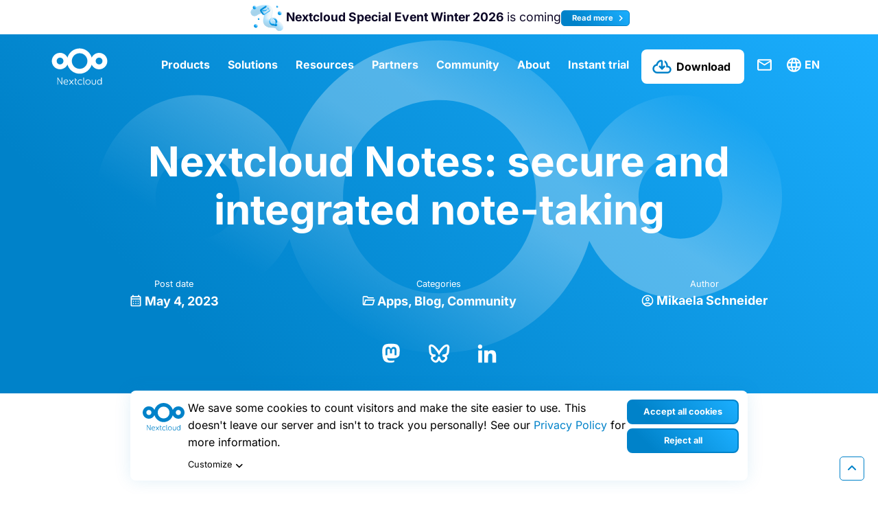

--- FILE ---
content_type: text/html; charset=UTF-8
request_url: https://nextcloud.com/blog/nextcloud-notes-secure-note-taking-integrated/
body_size: 36798
content:
<!DOCTYPE html>
<html class="no-js" lang="en-US">
<head><meta charset="UTF-8"><script>if(navigator.userAgent.match(/MSIE|Internet Explorer/i)||navigator.userAgent.match(/Trident\/7\..*?rv:11/i)){var href=document.location.href;if(!href.match(/[?&]nowprocket/)){if(href.indexOf("?")==-1){if(href.indexOf("#")==-1){document.location.href=href+"?nowprocket=1"}else{document.location.href=href.replace("#","?nowprocket=1#")}}else{if(href.indexOf("#")==-1){document.location.href=href+"&nowprocket=1"}else{document.location.href=href.replace("#","&nowprocket=1#")}}}}</script><script>(()=>{class RocketLazyLoadScripts{constructor(){this.v="2.0.4",this.userEvents=["keydown","keyup","mousedown","mouseup","mousemove","mouseover","mouseout","touchmove","touchstart","touchend","touchcancel","wheel","click","dblclick","input"],this.attributeEvents=["onblur","onclick","oncontextmenu","ondblclick","onfocus","onmousedown","onmouseenter","onmouseleave","onmousemove","onmouseout","onmouseover","onmouseup","onmousewheel","onscroll","onsubmit"]}async t(){this.i(),this.o(),/iP(ad|hone)/.test(navigator.userAgent)&&this.h(),this.u(),this.l(this),this.m(),this.k(this),this.p(this),this._(),await Promise.all([this.R(),this.L()]),this.lastBreath=Date.now(),this.S(this),this.P(),this.D(),this.O(),this.M(),await this.C(this.delayedScripts.normal),await this.C(this.delayedScripts.defer),await this.C(this.delayedScripts.async),await this.T(),await this.F(),await this.j(),await this.A(),window.dispatchEvent(new Event("rocket-allScriptsLoaded")),this.everythingLoaded=!0,this.lastTouchEnd&&await new Promise(t=>setTimeout(t,500-Date.now()+this.lastTouchEnd)),this.I(),this.H(),this.U(),this.W()}i(){this.CSPIssue=sessionStorage.getItem("rocketCSPIssue"),document.addEventListener("securitypolicyviolation",t=>{this.CSPIssue||"script-src-elem"!==t.violatedDirective||"data"!==t.blockedURI||(this.CSPIssue=!0,sessionStorage.setItem("rocketCSPIssue",!0))},{isRocket:!0})}o(){window.addEventListener("pageshow",t=>{this.persisted=t.persisted,this.realWindowLoadedFired=!0},{isRocket:!0}),window.addEventListener("pagehide",()=>{this.onFirstUserAction=null},{isRocket:!0})}h(){let t;function e(e){t=e}window.addEventListener("touchstart",e,{isRocket:!0}),window.addEventListener("touchend",function i(o){o.changedTouches[0]&&t.changedTouches[0]&&Math.abs(o.changedTouches[0].pageX-t.changedTouches[0].pageX)<10&&Math.abs(o.changedTouches[0].pageY-t.changedTouches[0].pageY)<10&&o.timeStamp-t.timeStamp<200&&(window.removeEventListener("touchstart",e,{isRocket:!0}),window.removeEventListener("touchend",i,{isRocket:!0}),"INPUT"===o.target.tagName&&"text"===o.target.type||(o.target.dispatchEvent(new TouchEvent("touchend",{target:o.target,bubbles:!0})),o.target.dispatchEvent(new MouseEvent("mouseover",{target:o.target,bubbles:!0})),o.target.dispatchEvent(new PointerEvent("click",{target:o.target,bubbles:!0,cancelable:!0,detail:1,clientX:o.changedTouches[0].clientX,clientY:o.changedTouches[0].clientY})),event.preventDefault()))},{isRocket:!0})}q(t){this.userActionTriggered||("mousemove"!==t.type||this.firstMousemoveIgnored?"keyup"===t.type||"mouseover"===t.type||"mouseout"===t.type||(this.userActionTriggered=!0,this.onFirstUserAction&&this.onFirstUserAction()):this.firstMousemoveIgnored=!0),"click"===t.type&&t.preventDefault(),t.stopPropagation(),t.stopImmediatePropagation(),"touchstart"===this.lastEvent&&"touchend"===t.type&&(this.lastTouchEnd=Date.now()),"click"===t.type&&(this.lastTouchEnd=0),this.lastEvent=t.type,t.composedPath&&t.composedPath()[0].getRootNode()instanceof ShadowRoot&&(t.rocketTarget=t.composedPath()[0]),this.savedUserEvents.push(t)}u(){this.savedUserEvents=[],this.userEventHandler=this.q.bind(this),this.userEvents.forEach(t=>window.addEventListener(t,this.userEventHandler,{passive:!1,isRocket:!0})),document.addEventListener("visibilitychange",this.userEventHandler,{isRocket:!0})}U(){this.userEvents.forEach(t=>window.removeEventListener(t,this.userEventHandler,{passive:!1,isRocket:!0})),document.removeEventListener("visibilitychange",this.userEventHandler,{isRocket:!0}),this.savedUserEvents.forEach(t=>{(t.rocketTarget||t.target).dispatchEvent(new window[t.constructor.name](t.type,t))})}m(){const t="return false",e=Array.from(this.attributeEvents,t=>"data-rocket-"+t),i="["+this.attributeEvents.join("],[")+"]",o="[data-rocket-"+this.attributeEvents.join("],[data-rocket-")+"]",s=(e,i,o)=>{o&&o!==t&&(e.setAttribute("data-rocket-"+i,o),e["rocket"+i]=new Function("event",o),e.setAttribute(i,t))};new MutationObserver(t=>{for(const n of t)"attributes"===n.type&&(n.attributeName.startsWith("data-rocket-")||this.everythingLoaded?n.attributeName.startsWith("data-rocket-")&&this.everythingLoaded&&this.N(n.target,n.attributeName.substring(12)):s(n.target,n.attributeName,n.target.getAttribute(n.attributeName))),"childList"===n.type&&n.addedNodes.forEach(t=>{if(t.nodeType===Node.ELEMENT_NODE)if(this.everythingLoaded)for(const i of[t,...t.querySelectorAll(o)])for(const t of i.getAttributeNames())e.includes(t)&&this.N(i,t.substring(12));else for(const e of[t,...t.querySelectorAll(i)])for(const t of e.getAttributeNames())this.attributeEvents.includes(t)&&s(e,t,e.getAttribute(t))})}).observe(document,{subtree:!0,childList:!0,attributeFilter:[...this.attributeEvents,...e]})}I(){this.attributeEvents.forEach(t=>{document.querySelectorAll("[data-rocket-"+t+"]").forEach(e=>{this.N(e,t)})})}N(t,e){const i=t.getAttribute("data-rocket-"+e);i&&(t.setAttribute(e,i),t.removeAttribute("data-rocket-"+e))}k(t){Object.defineProperty(HTMLElement.prototype,"onclick",{get(){return this.rocketonclick||null},set(e){this.rocketonclick=e,this.setAttribute(t.everythingLoaded?"onclick":"data-rocket-onclick","this.rocketonclick(event)")}})}S(t){function e(e,i){let o=e[i];e[i]=null,Object.defineProperty(e,i,{get:()=>o,set(s){t.everythingLoaded?o=s:e["rocket"+i]=o=s}})}e(document,"onreadystatechange"),e(window,"onload"),e(window,"onpageshow");try{Object.defineProperty(document,"readyState",{get:()=>t.rocketReadyState,set(e){t.rocketReadyState=e},configurable:!0}),document.readyState="loading"}catch(t){console.log("WPRocket DJE readyState conflict, bypassing")}}l(t){this.originalAddEventListener=EventTarget.prototype.addEventListener,this.originalRemoveEventListener=EventTarget.prototype.removeEventListener,this.savedEventListeners=[],EventTarget.prototype.addEventListener=function(e,i,o){o&&o.isRocket||!t.B(e,this)&&!t.userEvents.includes(e)||t.B(e,this)&&!t.userActionTriggered||e.startsWith("rocket-")||t.everythingLoaded?t.originalAddEventListener.call(this,e,i,o):(t.savedEventListeners.push({target:this,remove:!1,type:e,func:i,options:o}),"mouseenter"!==e&&"mouseleave"!==e||t.originalAddEventListener.call(this,e,t.savedUserEvents.push,o))},EventTarget.prototype.removeEventListener=function(e,i,o){o&&o.isRocket||!t.B(e,this)&&!t.userEvents.includes(e)||t.B(e,this)&&!t.userActionTriggered||e.startsWith("rocket-")||t.everythingLoaded?t.originalRemoveEventListener.call(this,e,i,o):t.savedEventListeners.push({target:this,remove:!0,type:e,func:i,options:o})}}J(t,e){this.savedEventListeners=this.savedEventListeners.filter(i=>{let o=i.type,s=i.target||window;return e!==o||t!==s||(this.B(o,s)&&(i.type="rocket-"+o),this.$(i),!1)})}H(){EventTarget.prototype.addEventListener=this.originalAddEventListener,EventTarget.prototype.removeEventListener=this.originalRemoveEventListener,this.savedEventListeners.forEach(t=>this.$(t))}$(t){t.remove?this.originalRemoveEventListener.call(t.target,t.type,t.func,t.options):this.originalAddEventListener.call(t.target,t.type,t.func,t.options)}p(t){let e;function i(e){return t.everythingLoaded?e:e.split(" ").map(t=>"load"===t||t.startsWith("load.")?"rocket-jquery-load":t).join(" ")}function o(o){function s(e){const s=o.fn[e];o.fn[e]=o.fn.init.prototype[e]=function(){return this[0]===window&&t.userActionTriggered&&("string"==typeof arguments[0]||arguments[0]instanceof String?arguments[0]=i(arguments[0]):"object"==typeof arguments[0]&&Object.keys(arguments[0]).forEach(t=>{const e=arguments[0][t];delete arguments[0][t],arguments[0][i(t)]=e})),s.apply(this,arguments),this}}if(o&&o.fn&&!t.allJQueries.includes(o)){const e={DOMContentLoaded:[],"rocket-DOMContentLoaded":[]};for(const t in e)document.addEventListener(t,()=>{e[t].forEach(t=>t())},{isRocket:!0});o.fn.ready=o.fn.init.prototype.ready=function(i){function s(){parseInt(o.fn.jquery)>2?setTimeout(()=>i.bind(document)(o)):i.bind(document)(o)}return"function"==typeof i&&(t.realDomReadyFired?!t.userActionTriggered||t.fauxDomReadyFired?s():e["rocket-DOMContentLoaded"].push(s):e.DOMContentLoaded.push(s)),o([])},s("on"),s("one"),s("off"),t.allJQueries.push(o)}e=o}t.allJQueries=[],o(window.jQuery),Object.defineProperty(window,"jQuery",{get:()=>e,set(t){o(t)}})}P(){const t=new Map;document.write=document.writeln=function(e){const i=document.currentScript,o=document.createRange(),s=i.parentElement;let n=t.get(i);void 0===n&&(n=i.nextSibling,t.set(i,n));const c=document.createDocumentFragment();o.setStart(c,0),c.appendChild(o.createContextualFragment(e)),s.insertBefore(c,n)}}async R(){return new Promise(t=>{this.userActionTriggered?t():this.onFirstUserAction=t})}async L(){return new Promise(t=>{document.addEventListener("DOMContentLoaded",()=>{this.realDomReadyFired=!0,t()},{isRocket:!0})})}async j(){return this.realWindowLoadedFired?Promise.resolve():new Promise(t=>{window.addEventListener("load",t,{isRocket:!0})})}M(){this.pendingScripts=[];this.scriptsMutationObserver=new MutationObserver(t=>{for(const e of t)e.addedNodes.forEach(t=>{"SCRIPT"!==t.tagName||t.noModule||t.isWPRocket||this.pendingScripts.push({script:t,promise:new Promise(e=>{const i=()=>{const i=this.pendingScripts.findIndex(e=>e.script===t);i>=0&&this.pendingScripts.splice(i,1),e()};t.addEventListener("load",i,{isRocket:!0}),t.addEventListener("error",i,{isRocket:!0}),setTimeout(i,1e3)})})})}),this.scriptsMutationObserver.observe(document,{childList:!0,subtree:!0})}async F(){await this.X(),this.pendingScripts.length?(await this.pendingScripts[0].promise,await this.F()):this.scriptsMutationObserver.disconnect()}D(){this.delayedScripts={normal:[],async:[],defer:[]},document.querySelectorAll("script[type$=rocketlazyloadscript]").forEach(t=>{t.hasAttribute("data-rocket-src")?t.hasAttribute("async")&&!1!==t.async?this.delayedScripts.async.push(t):t.hasAttribute("defer")&&!1!==t.defer||"module"===t.getAttribute("data-rocket-type")?this.delayedScripts.defer.push(t):this.delayedScripts.normal.push(t):this.delayedScripts.normal.push(t)})}async _(){await this.L();let t=[];document.querySelectorAll("script[type$=rocketlazyloadscript][data-rocket-src]").forEach(e=>{let i=e.getAttribute("data-rocket-src");if(i&&!i.startsWith("data:")){i.startsWith("//")&&(i=location.protocol+i);try{const o=new URL(i).origin;o!==location.origin&&t.push({src:o,crossOrigin:e.crossOrigin||"module"===e.getAttribute("data-rocket-type")})}catch(t){}}}),t=[...new Map(t.map(t=>[JSON.stringify(t),t])).values()],this.Y(t,"preconnect")}async G(t){if(await this.K(),!0!==t.noModule||!("noModule"in HTMLScriptElement.prototype))return new Promise(e=>{let i;function o(){(i||t).setAttribute("data-rocket-status","executed"),e()}try{if(navigator.userAgent.includes("Firefox/")||""===navigator.vendor||this.CSPIssue)i=document.createElement("script"),[...t.attributes].forEach(t=>{let e=t.nodeName;"type"!==e&&("data-rocket-type"===e&&(e="type"),"data-rocket-src"===e&&(e="src"),i.setAttribute(e,t.nodeValue))}),t.text&&(i.text=t.text),t.nonce&&(i.nonce=t.nonce),i.hasAttribute("src")?(i.addEventListener("load",o,{isRocket:!0}),i.addEventListener("error",()=>{i.setAttribute("data-rocket-status","failed-network"),e()},{isRocket:!0}),setTimeout(()=>{i.isConnected||e()},1)):(i.text=t.text,o()),i.isWPRocket=!0,t.parentNode.replaceChild(i,t);else{const i=t.getAttribute("data-rocket-type"),s=t.getAttribute("data-rocket-src");i?(t.type=i,t.removeAttribute("data-rocket-type")):t.removeAttribute("type"),t.addEventListener("load",o,{isRocket:!0}),t.addEventListener("error",i=>{this.CSPIssue&&i.target.src.startsWith("data:")?(console.log("WPRocket: CSP fallback activated"),t.removeAttribute("src"),this.G(t).then(e)):(t.setAttribute("data-rocket-status","failed-network"),e())},{isRocket:!0}),s?(t.fetchPriority="high",t.removeAttribute("data-rocket-src"),t.src=s):t.src="data:text/javascript;base64,"+window.btoa(unescape(encodeURIComponent(t.text)))}}catch(i){t.setAttribute("data-rocket-status","failed-transform"),e()}});t.setAttribute("data-rocket-status","skipped")}async C(t){const e=t.shift();return e?(e.isConnected&&await this.G(e),this.C(t)):Promise.resolve()}O(){this.Y([...this.delayedScripts.normal,...this.delayedScripts.defer,...this.delayedScripts.async],"preload")}Y(t,e){this.trash=this.trash||[];let i=!0;var o=document.createDocumentFragment();t.forEach(t=>{const s=t.getAttribute&&t.getAttribute("data-rocket-src")||t.src;if(s&&!s.startsWith("data:")){const n=document.createElement("link");n.href=s,n.rel=e,"preconnect"!==e&&(n.as="script",n.fetchPriority=i?"high":"low"),t.getAttribute&&"module"===t.getAttribute("data-rocket-type")&&(n.crossOrigin=!0),t.crossOrigin&&(n.crossOrigin=t.crossOrigin),t.integrity&&(n.integrity=t.integrity),t.nonce&&(n.nonce=t.nonce),o.appendChild(n),this.trash.push(n),i=!1}}),document.head.appendChild(o)}W(){this.trash.forEach(t=>t.remove())}async T(){try{document.readyState="interactive"}catch(t){}this.fauxDomReadyFired=!0;try{await this.K(),this.J(document,"readystatechange"),document.dispatchEvent(new Event("rocket-readystatechange")),await this.K(),document.rocketonreadystatechange&&document.rocketonreadystatechange(),await this.K(),this.J(document,"DOMContentLoaded"),document.dispatchEvent(new Event("rocket-DOMContentLoaded")),await this.K(),this.J(window,"DOMContentLoaded"),window.dispatchEvent(new Event("rocket-DOMContentLoaded"))}catch(t){console.error(t)}}async A(){try{document.readyState="complete"}catch(t){}try{await this.K(),this.J(document,"readystatechange"),document.dispatchEvent(new Event("rocket-readystatechange")),await this.K(),document.rocketonreadystatechange&&document.rocketonreadystatechange(),await this.K(),this.J(window,"load"),window.dispatchEvent(new Event("rocket-load")),await this.K(),window.rocketonload&&window.rocketonload(),await this.K(),this.allJQueries.forEach(t=>t(window).trigger("rocket-jquery-load")),await this.K(),this.J(window,"pageshow");const t=new Event("rocket-pageshow");t.persisted=this.persisted,window.dispatchEvent(t),await this.K(),window.rocketonpageshow&&window.rocketonpageshow({persisted:this.persisted})}catch(t){console.error(t)}}async K(){Date.now()-this.lastBreath>45&&(await this.X(),this.lastBreath=Date.now())}async X(){return document.hidden?new Promise(t=>setTimeout(t)):new Promise(t=>requestAnimationFrame(t))}B(t,e){return e===document&&"readystatechange"===t||(e===document&&"DOMContentLoaded"===t||(e===window&&"DOMContentLoaded"===t||(e===window&&"load"===t||e===window&&"pageshow"===t)))}static run(){(new RocketLazyLoadScripts).t()}}RocketLazyLoadScripts.run()})();</script>
	
	<meta name="viewport" content="width=device-width, initial-scale=1.0">
	<link rel="profile" href="https://gmpg.org/xfn/11">
	<meta name='robots' content='index, follow, max-image-preview:large, max-snippet:-1, max-video-preview:-1' />

	<!-- This site is optimized with the Yoast SEO plugin v26.5 - https://yoast.com/wordpress/plugins/seo/ -->
	<title>Nextcloud Notes: secure and integrated note-taking - Nextcloud</title>
<link data-rocket-prefetch href="https://cdn.matomo.cloud" rel="dns-prefetch"><link rel="preload" data-rocket-preload as="image" href="https://nextcloud.com/c/themes/nextcloud-theme/dist/img/bg16.svg" fetchpriority="high">
	<meta name="description" content="Nextcloud Notes is a convenient, open source and secure note-taking app for all your thoughts and ideas. Find out more in this blog." />
	<link rel="canonical" href="https://nextcloud.com/blog/nextcloud-notes-secure-note-taking-integrated/" />
	<meta property="og:locale" content="en_US" />
	<meta property="og:type" content="article" />
	<meta property="og:title" content="Nextcloud Notes: secure and integrated note-taking - Nextcloud" />
	<meta property="og:description" content="Nextcloud Notes is a convenient, open source and secure note-taking app for all your thoughts and ideas. Find out more in this blog." />
	<meta property="og:url" content="https://nextcloud.com/blog/nextcloud-notes-secure-note-taking-integrated/" />
	<meta property="og:site_name" content="Nextcloud" />
	<meta property="article:publisher" content="https://www.facebook.com/Nextclouders/" />
	<meta property="article:published_time" content="2023-05-04T12:24:00+00:00" />
	<meta property="article:modified_time" content="2024-09-27T13:56:12+00:00" />
	<meta property="og:image" content="https://nextcloud.com/c/uploads/2023/05/nc-notes-all-devices-1536x864.png.webp" />
	<meta property="og:image:width" content="1536" />
	<meta property="og:image:height" content="864" />
	<meta property="og:image:type" content="image/webp" />
	<meta name="author" content="Mikaela Schneider" />
	<meta name="twitter:card" content="summary_large_image" />
	<meta name="twitter:creator" content="@nextclouders" />
	<meta name="twitter:site" content="@nextclouders" />
	<meta name="twitter:label1" content="Written by" />
	<meta name="twitter:data1" content="Mikaela Schneider" />
	<meta name="twitter:label2" content="Est. reading time" />
	<meta name="twitter:data2" content="2 minutes" />
	<script type="application/ld+json" class="yoast-schema-graph">{"@context":"https://schema.org","@graph":[{"@type":"Article","@id":"https://nextcloud.com/blog/nextcloud-notes-secure-note-taking-integrated/#article","isPartOf":{"@id":"https://nextcloud.com/blog/nextcloud-notes-secure-note-taking-integrated/"},"author":{"name":"Mikaela Schneider","@id":"https://nextcloud.com/#/schema/person/ea95df24e6e3adc5f63c79555fa599f5"},"headline":"Nextcloud Notes: secure and integrated note-taking","datePublished":"2023-05-04T12:24:00+00:00","dateModified":"2024-09-27T13:56:12+00:00","mainEntityOfPage":{"@id":"https://nextcloud.com/blog/nextcloud-notes-secure-note-taking-integrated/"},"wordCount":344,"commentCount":0,"publisher":{"@id":"https://nextcloud.com/#organization"},"image":{"@id":"https://nextcloud.com/blog/nextcloud-notes-secure-note-taking-integrated/#primaryimage"},"thumbnailUrl":"https://nextcloud.com/c/uploads/2023/05/nc-notes-all-devices-1536x864.png.webp","articleSection":["Apps","Blog","Community"],"inLanguage":"en-US","potentialAction":[{"@type":"CommentAction","name":"Comment","target":["https://nextcloud.com/blog/nextcloud-notes-secure-note-taking-integrated/#respond"]}]},{"@type":"WebPage","@id":"https://nextcloud.com/blog/nextcloud-notes-secure-note-taking-integrated/","url":"https://nextcloud.com/blog/nextcloud-notes-secure-note-taking-integrated/","name":"Nextcloud Notes: secure and integrated note-taking - Nextcloud","isPartOf":{"@id":"https://nextcloud.com/#website"},"primaryImageOfPage":{"@id":"https://nextcloud.com/blog/nextcloud-notes-secure-note-taking-integrated/#primaryimage"},"image":{"@id":"https://nextcloud.com/blog/nextcloud-notes-secure-note-taking-integrated/#primaryimage"},"thumbnailUrl":"https://nextcloud.com/c/uploads/2023/05/nc-notes-all-devices-1536x864.png.webp","datePublished":"2023-05-04T12:24:00+00:00","dateModified":"2024-09-27T13:56:12+00:00","description":"Nextcloud Notes is a convenient, open source and secure note-taking app for all your thoughts and ideas. Find out more in this blog.","breadcrumb":{"@id":"https://nextcloud.com/blog/nextcloud-notes-secure-note-taking-integrated/#breadcrumb"},"inLanguage":"en-US","potentialAction":[{"@type":"ReadAction","target":["https://nextcloud.com/blog/nextcloud-notes-secure-note-taking-integrated/"]}]},{"@type":"ImageObject","inLanguage":"en-US","@id":"https://nextcloud.com/blog/nextcloud-notes-secure-note-taking-integrated/#primaryimage","url":"https://nextcloud.com/c/uploads/2023/05/nc-notes-all-devices-1536x864.png.webp","contentUrl":"https://nextcloud.com/c/uploads/2023/05/nc-notes-all-devices-1536x864.png.webp","width":1536,"height":864,"caption":"Nextcloud notes"},{"@type":"BreadcrumbList","@id":"https://nextcloud.com/blog/nextcloud-notes-secure-note-taking-integrated/#breadcrumb","itemListElement":[{"@type":"ListItem","position":1,"name":"Home","item":"https://nextcloud.com/"},{"@type":"ListItem","position":2,"name":"Nextcloud Notes: secure and integrated note-taking"}]},{"@type":"WebSite","@id":"https://nextcloud.com/#website","url":"https://nextcloud.com/","name":"Nextcloud","description":"Regain control over your data","publisher":{"@id":"https://nextcloud.com/#organization"},"potentialAction":[{"@type":"SearchAction","target":{"@type":"EntryPoint","urlTemplate":"https://nextcloud.com/?s={search_term_string}"},"query-input":{"@type":"PropertyValueSpecification","valueRequired":true,"valueName":"search_term_string"}}],"inLanguage":"en-US"},{"@type":"Organization","@id":"https://nextcloud.com/#organization","name":"Nextcloud","url":"https://nextcloud.com/","logo":{"@type":"ImageObject","inLanguage":"en-US","@id":"https://nextcloud.com/#/schema/logo/image/","url":"https://nextcloud.com/c/uploads/2022/10/nextcloud-logo-blue-transparent.svg","contentUrl":"https://nextcloud.com/c/uploads/2022/10/nextcloud-logo-blue-transparent.svg","width":"1024","height":"1024","caption":"Nextcloud"},"image":{"@id":"https://nextcloud.com/#/schema/logo/image/"},"sameAs":["https://www.facebook.com/Nextclouders/","https://x.com/nextclouders","https://www.linkedin.com/company/10827569/","https://youtube.com/nextcloud","https://www.instagram.com/nextclouders/"]},{"@type":"Person","@id":"https://nextcloud.com/#/schema/person/ea95df24e6e3adc5f63c79555fa599f5","name":"Mikaela Schneider","image":{"@type":"ImageObject","inLanguage":"en-US","@id":"https://nextcloud.com/#/schema/person/image/","url":"https://secure.gravatar.com/avatar/9b0e9ca5948ab0ab4c0732dd1e79442d7b531e574a27757a9fbc4fad5f732b0f?s=96&d=mm&r=g","contentUrl":"https://secure.gravatar.com/avatar/9b0e9ca5948ab0ab4c0732dd1e79442d7b531e574a27757a9fbc4fad5f732b0f?s=96&d=mm&r=g","caption":"Mikaela Schneider"}}]}</script>
	<!-- / Yoast SEO plugin. -->



<link rel="alternate" type="application/rss+xml" title="Nextcloud &raquo; Feed" href="https://nextcloud.com/feed/" />
<link rel="alternate" type="application/rss+xml" title="Nextcloud &raquo; Comments Feed" href="https://nextcloud.com/comments/feed/" />

<link rel="alternate" type="application/rss+xml" title="Podcast Feed: The Nextcloud Podcast (MP3 Feed)" href="https://nextcloud.com/es/feed/mp3/" />
<link rel="alternate" title="oEmbed (JSON)" type="application/json+oembed" href="https://nextcloud.com/wp-json/oembed/1.0/embed?url=https%3A%2F%2Fnextcloud.com%2Fblog%2Fnextcloud-notes-secure-note-taking-integrated%2F" />
<link rel="alternate" title="oEmbed (XML)" type="text/xml+oembed" href="https://nextcloud.com/wp-json/oembed/1.0/embed?url=https%3A%2F%2Fnextcloud.com%2Fblog%2Fnextcloud-notes-secure-note-taking-integrated%2F&#038;format=xml" />
<style id='wp-img-auto-sizes-contain-inline-css' type='text/css'>
img:is([sizes=auto i],[sizes^="auto," i]){contain-intrinsic-size:3000px 1500px}
/*# sourceURL=wp-img-auto-sizes-contain-inline-css */
</style>
<style id='wp-emoji-styles-inline-css' type='text/css'>

	img.wp-smiley, img.emoji {
		display: inline !important;
		border: none !important;
		box-shadow: none !important;
		height: 1em !important;
		width: 1em !important;
		margin: 0 0.07em !important;
		vertical-align: -0.1em !important;
		background: none !important;
		padding: 0 !important;
	}
/*# sourceURL=wp-emoji-styles-inline-css */
</style>
<link rel='stylesheet' id='wp-block-library-css' href='https://nextcloud.com/wp-includes/css/dist/block-library/style.css?ver=6.9' type='text/css' media='all' />
<style id='wp-block-heading-inline-css' type='text/css'>
h1:where(.wp-block-heading).has-background,h2:where(.wp-block-heading).has-background,h3:where(.wp-block-heading).has-background,h4:where(.wp-block-heading).has-background,h5:where(.wp-block-heading).has-background,h6:where(.wp-block-heading).has-background{
  padding:1.25em 2.375em;
}
h1.has-text-align-left[style*=writing-mode]:where([style*=vertical-lr]),h1.has-text-align-right[style*=writing-mode]:where([style*=vertical-rl]),h2.has-text-align-left[style*=writing-mode]:where([style*=vertical-lr]),h2.has-text-align-right[style*=writing-mode]:where([style*=vertical-rl]),h3.has-text-align-left[style*=writing-mode]:where([style*=vertical-lr]),h3.has-text-align-right[style*=writing-mode]:where([style*=vertical-rl]),h4.has-text-align-left[style*=writing-mode]:where([style*=vertical-lr]),h4.has-text-align-right[style*=writing-mode]:where([style*=vertical-rl]),h5.has-text-align-left[style*=writing-mode]:where([style*=vertical-lr]),h5.has-text-align-right[style*=writing-mode]:where([style*=vertical-rl]),h6.has-text-align-left[style*=writing-mode]:where([style*=vertical-lr]),h6.has-text-align-right[style*=writing-mode]:where([style*=vertical-rl]){
  rotate:180deg;
}
/*# sourceURL=https://nextcloud.com/wp-includes/blocks/heading/style.css */
</style>
<style id='wp-block-image-inline-css' type='text/css'>
.wp-block-image>a,.wp-block-image>figure>a{
  display:inline-block;
}
.wp-block-image img{
  box-sizing:border-box;
  height:auto;
  max-width:100%;
  vertical-align:bottom;
}
@media not (prefers-reduced-motion){
  .wp-block-image img.hide{
    visibility:hidden;
  }
  .wp-block-image img.show{
    animation:show-content-image .4s;
  }
}
.wp-block-image[style*=border-radius] img,.wp-block-image[style*=border-radius]>a{
  border-radius:inherit;
}
.wp-block-image.has-custom-border img{
  box-sizing:border-box;
}
.wp-block-image.aligncenter{
  text-align:center;
}
.wp-block-image.alignfull>a,.wp-block-image.alignwide>a{
  width:100%;
}
.wp-block-image.alignfull img,.wp-block-image.alignwide img{
  height:auto;
  width:100%;
}
.wp-block-image .aligncenter,.wp-block-image .alignleft,.wp-block-image .alignright,.wp-block-image.aligncenter,.wp-block-image.alignleft,.wp-block-image.alignright{
  display:table;
}
.wp-block-image .aligncenter>figcaption,.wp-block-image .alignleft>figcaption,.wp-block-image .alignright>figcaption,.wp-block-image.aligncenter>figcaption,.wp-block-image.alignleft>figcaption,.wp-block-image.alignright>figcaption{
  caption-side:bottom;
  display:table-caption;
}
.wp-block-image .alignleft{
  float:left;
  margin:.5em 1em .5em 0;
}
.wp-block-image .alignright{
  float:right;
  margin:.5em 0 .5em 1em;
}
.wp-block-image .aligncenter{
  margin-left:auto;
  margin-right:auto;
}
.wp-block-image :where(figcaption){
  margin-bottom:1em;
  margin-top:.5em;
}
.wp-block-image.is-style-circle-mask img{
  border-radius:9999px;
}
@supports ((-webkit-mask-image:none) or (mask-image:none)) or (-webkit-mask-image:none){
  .wp-block-image.is-style-circle-mask img{
    border-radius:0;
    -webkit-mask-image:url('data:image/svg+xml;utf8,<svg viewBox="0 0 100 100" xmlns="http://www.w3.org/2000/svg"><circle cx="50" cy="50" r="50"/></svg>');
            mask-image:url('data:image/svg+xml;utf8,<svg viewBox="0 0 100 100" xmlns="http://www.w3.org/2000/svg"><circle cx="50" cy="50" r="50"/></svg>');
    mask-mode:alpha;
    -webkit-mask-position:center;
            mask-position:center;
    -webkit-mask-repeat:no-repeat;
            mask-repeat:no-repeat;
    -webkit-mask-size:contain;
            mask-size:contain;
  }
}

:root :where(.wp-block-image.is-style-rounded img,.wp-block-image .is-style-rounded img){
  border-radius:9999px;
}

.wp-block-image figure{
  margin:0;
}

.wp-lightbox-container{
  display:flex;
  flex-direction:column;
  position:relative;
}
.wp-lightbox-container img{
  cursor:zoom-in;
}
.wp-lightbox-container img:hover+button{
  opacity:1;
}
.wp-lightbox-container button{
  align-items:center;
  backdrop-filter:blur(16px) saturate(180%);
  background-color:#5a5a5a40;
  border:none;
  border-radius:4px;
  cursor:zoom-in;
  display:flex;
  height:20px;
  justify-content:center;
  opacity:0;
  padding:0;
  position:absolute;
  right:16px;
  text-align:center;
  top:16px;
  width:20px;
  z-index:100;
}
@media not (prefers-reduced-motion){
  .wp-lightbox-container button{
    transition:opacity .2s ease;
  }
}
.wp-lightbox-container button:focus-visible{
  outline:3px auto #5a5a5a40;
  outline:3px auto -webkit-focus-ring-color;
  outline-offset:3px;
}
.wp-lightbox-container button:hover{
  cursor:pointer;
  opacity:1;
}
.wp-lightbox-container button:focus{
  opacity:1;
}
.wp-lightbox-container button:focus,.wp-lightbox-container button:hover,.wp-lightbox-container button:not(:hover):not(:active):not(.has-background){
  background-color:#5a5a5a40;
  border:none;
}

.wp-lightbox-overlay{
  box-sizing:border-box;
  cursor:zoom-out;
  height:100vh;
  left:0;
  overflow:hidden;
  position:fixed;
  top:0;
  visibility:hidden;
  width:100%;
  z-index:100000;
}
.wp-lightbox-overlay .close-button{
  align-items:center;
  cursor:pointer;
  display:flex;
  justify-content:center;
  min-height:40px;
  min-width:40px;
  padding:0;
  position:absolute;
  right:calc(env(safe-area-inset-right) + 16px);
  top:calc(env(safe-area-inset-top) + 16px);
  z-index:5000000;
}
.wp-lightbox-overlay .close-button:focus,.wp-lightbox-overlay .close-button:hover,.wp-lightbox-overlay .close-button:not(:hover):not(:active):not(.has-background){
  background:none;
  border:none;
}
.wp-lightbox-overlay .lightbox-image-container{
  height:var(--wp--lightbox-container-height);
  left:50%;
  overflow:hidden;
  position:absolute;
  top:50%;
  transform:translate(-50%, -50%);
  transform-origin:top left;
  width:var(--wp--lightbox-container-width);
  z-index:9999999999;
}
.wp-lightbox-overlay .wp-block-image{
  align-items:center;
  box-sizing:border-box;
  display:flex;
  height:100%;
  justify-content:center;
  margin:0;
  position:relative;
  transform-origin:0 0;
  width:100%;
  z-index:3000000;
}
.wp-lightbox-overlay .wp-block-image img{
  height:var(--wp--lightbox-image-height);
  min-height:var(--wp--lightbox-image-height);
  min-width:var(--wp--lightbox-image-width);
  width:var(--wp--lightbox-image-width);
}
.wp-lightbox-overlay .wp-block-image figcaption{
  display:none;
}
.wp-lightbox-overlay button{
  background:none;
  border:none;
}
.wp-lightbox-overlay .scrim{
  background-color:#fff;
  height:100%;
  opacity:.9;
  position:absolute;
  width:100%;
  z-index:2000000;
}
.wp-lightbox-overlay.active{
  visibility:visible;
}
@media not (prefers-reduced-motion){
  .wp-lightbox-overlay.active{
    animation:turn-on-visibility .25s both;
  }
  .wp-lightbox-overlay.active img{
    animation:turn-on-visibility .35s both;
  }
  .wp-lightbox-overlay.show-closing-animation:not(.active){
    animation:turn-off-visibility .35s both;
  }
  .wp-lightbox-overlay.show-closing-animation:not(.active) img{
    animation:turn-off-visibility .25s both;
  }
  .wp-lightbox-overlay.zoom.active{
    animation:none;
    opacity:1;
    visibility:visible;
  }
  .wp-lightbox-overlay.zoom.active .lightbox-image-container{
    animation:lightbox-zoom-in .4s;
  }
  .wp-lightbox-overlay.zoom.active .lightbox-image-container img{
    animation:none;
  }
  .wp-lightbox-overlay.zoom.active .scrim{
    animation:turn-on-visibility .4s forwards;
  }
  .wp-lightbox-overlay.zoom.show-closing-animation:not(.active){
    animation:none;
  }
  .wp-lightbox-overlay.zoom.show-closing-animation:not(.active) .lightbox-image-container{
    animation:lightbox-zoom-out .4s;
  }
  .wp-lightbox-overlay.zoom.show-closing-animation:not(.active) .lightbox-image-container img{
    animation:none;
  }
  .wp-lightbox-overlay.zoom.show-closing-animation:not(.active) .scrim{
    animation:turn-off-visibility .4s forwards;
  }
}

@keyframes show-content-image{
  0%{
    visibility:hidden;
  }
  99%{
    visibility:hidden;
  }
  to{
    visibility:visible;
  }
}
@keyframes turn-on-visibility{
  0%{
    opacity:0;
  }
  to{
    opacity:1;
  }
}
@keyframes turn-off-visibility{
  0%{
    opacity:1;
    visibility:visible;
  }
  99%{
    opacity:0;
    visibility:visible;
  }
  to{
    opacity:0;
    visibility:hidden;
  }
}
@keyframes lightbox-zoom-in{
  0%{
    transform:translate(calc((-100vw + var(--wp--lightbox-scrollbar-width))/2 + var(--wp--lightbox-initial-left-position)), calc(-50vh + var(--wp--lightbox-initial-top-position))) scale(var(--wp--lightbox-scale));
  }
  to{
    transform:translate(-50%, -50%) scale(1);
  }
}
@keyframes lightbox-zoom-out{
  0%{
    transform:translate(-50%, -50%) scale(1);
    visibility:visible;
  }
  99%{
    visibility:visible;
  }
  to{
    transform:translate(calc((-100vw + var(--wp--lightbox-scrollbar-width))/2 + var(--wp--lightbox-initial-left-position)), calc(-50vh + var(--wp--lightbox-initial-top-position))) scale(var(--wp--lightbox-scale));
    visibility:hidden;
  }
}
/*# sourceURL=https://nextcloud.com/wp-includes/blocks/image/style.css */
</style>
<style id='wp-block-list-inline-css' type='text/css'>
ol,ul{
  box-sizing:border-box;
}

:root :where(.wp-block-list.has-background){
  padding:1.25em 2.375em;
}
/*# sourceURL=https://nextcloud.com/wp-includes/blocks/list/style.css */
</style>
<style id='wp-block-video-inline-css' type='text/css'>
.wp-block-video{
  box-sizing:border-box;
}
.wp-block-video video{
  height:auto;
  vertical-align:middle;
  width:100%;
}
@supports (position:sticky){
  .wp-block-video [poster]{
    object-fit:cover;
  }
}
.wp-block-video.aligncenter{
  text-align:center;
}
.wp-block-video :where(figcaption){
  margin-bottom:1em;
  margin-top:.5em;
}
/*# sourceURL=https://nextcloud.com/wp-includes/blocks/video/style.css */
</style>
<style id='wp-block-columns-inline-css' type='text/css'>
.wp-block-columns{
  box-sizing:border-box;
  display:flex;
  flex-wrap:wrap !important;
}
@media (min-width:782px){
  .wp-block-columns{
    flex-wrap:nowrap !important;
  }
}
.wp-block-columns{
  align-items:normal !important;
}
.wp-block-columns.are-vertically-aligned-top{
  align-items:flex-start;
}
.wp-block-columns.are-vertically-aligned-center{
  align-items:center;
}
.wp-block-columns.are-vertically-aligned-bottom{
  align-items:flex-end;
}
@media (max-width:781px){
  .wp-block-columns:not(.is-not-stacked-on-mobile)>.wp-block-column{
    flex-basis:100% !important;
  }
}
@media (min-width:782px){
  .wp-block-columns:not(.is-not-stacked-on-mobile)>.wp-block-column{
    flex-basis:0;
    flex-grow:1;
  }
  .wp-block-columns:not(.is-not-stacked-on-mobile)>.wp-block-column[style*=flex-basis]{
    flex-grow:0;
  }
}
.wp-block-columns.is-not-stacked-on-mobile{
  flex-wrap:nowrap !important;
}
.wp-block-columns.is-not-stacked-on-mobile>.wp-block-column{
  flex-basis:0;
  flex-grow:1;
}
.wp-block-columns.is-not-stacked-on-mobile>.wp-block-column[style*=flex-basis]{
  flex-grow:0;
}

:where(.wp-block-columns){
  margin-bottom:1.75em;
}

:where(.wp-block-columns.has-background){
  padding:1.25em 2.375em;
}

.wp-block-column{
  flex-grow:1;
  min-width:0;
  overflow-wrap:break-word;
  word-break:break-word;
}
.wp-block-column.is-vertically-aligned-top{
  align-self:flex-start;
}
.wp-block-column.is-vertically-aligned-center{
  align-self:center;
}
.wp-block-column.is-vertically-aligned-bottom{
  align-self:flex-end;
}
.wp-block-column.is-vertically-aligned-stretch{
  align-self:stretch;
}
.wp-block-column.is-vertically-aligned-bottom,.wp-block-column.is-vertically-aligned-center,.wp-block-column.is-vertically-aligned-top{
  width:100%;
}
/*# sourceURL=https://nextcloud.com/wp-includes/blocks/columns/style.css */
</style>
<style id='wp-block-paragraph-inline-css' type='text/css'>
.is-small-text{
  font-size:.875em;
}

.is-regular-text{
  font-size:1em;
}

.is-large-text{
  font-size:2.25em;
}

.is-larger-text{
  font-size:3em;
}

.has-drop-cap:not(:focus):first-letter{
  float:left;
  font-size:8.4em;
  font-style:normal;
  font-weight:100;
  line-height:.68;
  margin:.05em .1em 0 0;
  text-transform:uppercase;
}

body.rtl .has-drop-cap:not(:focus):first-letter{
  float:none;
  margin-left:.1em;
}

p.has-drop-cap.has-background{
  overflow:hidden;
}

:root :where(p.has-background){
  padding:1.25em 2.375em;
}

:where(p.has-text-color:not(.has-link-color)) a{
  color:inherit;
}

p.has-text-align-left[style*="writing-mode:vertical-lr"],p.has-text-align-right[style*="writing-mode:vertical-rl"]{
  rotate:180deg;
}
/*# sourceURL=https://nextcloud.com/wp-includes/blocks/paragraph/style.css */
</style>
<style id='wp-block-pullquote-inline-css' type='text/css'>
.wp-block-pullquote{
  box-sizing:border-box;
  margin:0 0 1em;
  overflow-wrap:break-word;
  padding:4em 0;
  text-align:center;
}
.wp-block-pullquote blockquote,.wp-block-pullquote p{
  color:inherit;
}
.wp-block-pullquote blockquote{
  margin:0;
}
.wp-block-pullquote p{
  margin-top:0;
}
.wp-block-pullquote p:last-child{
  margin-bottom:0;
}
.wp-block-pullquote.alignleft,.wp-block-pullquote.alignright{
  max-width:420px;
}
.wp-block-pullquote cite,.wp-block-pullquote footer{
  position:relative;
}
.wp-block-pullquote .has-text-color a{
  color:inherit;
}

.wp-block-pullquote.has-text-align-left blockquote{
  text-align:left;
}

.wp-block-pullquote.has-text-align-right blockquote{
  text-align:right;
}

.wp-block-pullquote.has-text-align-center blockquote{
  text-align:center;
}

.wp-block-pullquote.is-style-solid-color{
  border:none;
}
.wp-block-pullquote.is-style-solid-color blockquote{
  margin-left:auto;
  margin-right:auto;
  max-width:60%;
}
.wp-block-pullquote.is-style-solid-color blockquote p{
  font-size:2em;
  margin-bottom:0;
  margin-top:0;
}
.wp-block-pullquote.is-style-solid-color blockquote cite{
  font-style:normal;
  text-transform:none;
}

.wp-block-pullquote :where(cite){
  color:inherit;
  display:block;
}
/*# sourceURL=https://nextcloud.com/wp-includes/blocks/pullquote/style.css */
</style>
<style id='wp-block-quote-inline-css' type='text/css'>
.wp-block-quote{
  box-sizing:border-box;
  overflow-wrap:break-word;
}
.wp-block-quote.is-large:where(:not(.is-style-plain)),.wp-block-quote.is-style-large:where(:not(.is-style-plain)){
  margin-bottom:1em;
  padding:0 1em;
}
.wp-block-quote.is-large:where(:not(.is-style-plain)) p,.wp-block-quote.is-style-large:where(:not(.is-style-plain)) p{
  font-size:1.5em;
  font-style:italic;
  line-height:1.6;
}
.wp-block-quote.is-large:where(:not(.is-style-plain)) cite,.wp-block-quote.is-large:where(:not(.is-style-plain)) footer,.wp-block-quote.is-style-large:where(:not(.is-style-plain)) cite,.wp-block-quote.is-style-large:where(:not(.is-style-plain)) footer{
  font-size:1.125em;
  text-align:right;
}
.wp-block-quote>cite{
  display:block;
}
/*# sourceURL=https://nextcloud.com/wp-includes/blocks/quote/style.css */
</style>
<style id='global-styles-inline-css' type='text/css'>
:root{--wp--preset--aspect-ratio--square: 1;--wp--preset--aspect-ratio--4-3: 4/3;--wp--preset--aspect-ratio--3-4: 3/4;--wp--preset--aspect-ratio--3-2: 3/2;--wp--preset--aspect-ratio--2-3: 2/3;--wp--preset--aspect-ratio--16-9: 16/9;--wp--preset--aspect-ratio--9-16: 9/16;--wp--preset--color--black: #000000;--wp--preset--color--cyan-bluish-gray: #abb8c3;--wp--preset--color--white: #ffffff;--wp--preset--color--pale-pink: #f78da7;--wp--preset--color--vivid-red: #cf2e2e;--wp--preset--color--luminous-vivid-orange: #ff6900;--wp--preset--color--luminous-vivid-amber: #fcb900;--wp--preset--color--light-green-cyan: #7bdcb5;--wp--preset--color--vivid-green-cyan: #00d084;--wp--preset--color--pale-cyan-blue: #8ed1fc;--wp--preset--color--vivid-cyan-blue: #0693e3;--wp--preset--color--vivid-purple: #9b51e0;--wp--preset--gradient--vivid-cyan-blue-to-vivid-purple: linear-gradient(135deg,rgb(6,147,227) 0%,rgb(155,81,224) 100%);--wp--preset--gradient--light-green-cyan-to-vivid-green-cyan: linear-gradient(135deg,rgb(122,220,180) 0%,rgb(0,208,130) 100%);--wp--preset--gradient--luminous-vivid-amber-to-luminous-vivid-orange: linear-gradient(135deg,rgb(252,185,0) 0%,rgb(255,105,0) 100%);--wp--preset--gradient--luminous-vivid-orange-to-vivid-red: linear-gradient(135deg,rgb(255,105,0) 0%,rgb(207,46,46) 100%);--wp--preset--gradient--very-light-gray-to-cyan-bluish-gray: linear-gradient(135deg,rgb(238,238,238) 0%,rgb(169,184,195) 100%);--wp--preset--gradient--cool-to-warm-spectrum: linear-gradient(135deg,rgb(74,234,220) 0%,rgb(151,120,209) 20%,rgb(207,42,186) 40%,rgb(238,44,130) 60%,rgb(251,105,98) 80%,rgb(254,248,76) 100%);--wp--preset--gradient--blush-light-purple: linear-gradient(135deg,rgb(255,206,236) 0%,rgb(152,150,240) 100%);--wp--preset--gradient--blush-bordeaux: linear-gradient(135deg,rgb(254,205,165) 0%,rgb(254,45,45) 50%,rgb(107,0,62) 100%);--wp--preset--gradient--luminous-dusk: linear-gradient(135deg,rgb(255,203,112) 0%,rgb(199,81,192) 50%,rgb(65,88,208) 100%);--wp--preset--gradient--pale-ocean: linear-gradient(135deg,rgb(255,245,203) 0%,rgb(182,227,212) 50%,rgb(51,167,181) 100%);--wp--preset--gradient--electric-grass: linear-gradient(135deg,rgb(202,248,128) 0%,rgb(113,206,126) 100%);--wp--preset--gradient--midnight: linear-gradient(135deg,rgb(2,3,129) 0%,rgb(40,116,252) 100%);--wp--preset--font-size--small: 13px;--wp--preset--font-size--medium: 20px;--wp--preset--font-size--large: 36px;--wp--preset--font-size--x-large: 42px;--wp--preset--spacing--20: 0.44rem;--wp--preset--spacing--30: 0.67rem;--wp--preset--spacing--40: 1rem;--wp--preset--spacing--50: 1.5rem;--wp--preset--spacing--60: 2.25rem;--wp--preset--spacing--70: 3.38rem;--wp--preset--spacing--80: 5.06rem;--wp--preset--shadow--natural: 6px 6px 9px rgba(0, 0, 0, 0.2);--wp--preset--shadow--deep: 12px 12px 50px rgba(0, 0, 0, 0.4);--wp--preset--shadow--sharp: 6px 6px 0px rgba(0, 0, 0, 0.2);--wp--preset--shadow--outlined: 6px 6px 0px -3px rgb(255, 255, 255), 6px 6px rgb(0, 0, 0);--wp--preset--shadow--crisp: 6px 6px 0px rgb(0, 0, 0);}:where(.is-layout-flex){gap: 0.5em;}:where(.is-layout-grid){gap: 0.5em;}body .is-layout-flex{display: flex;}.is-layout-flex{flex-wrap: wrap;align-items: center;}.is-layout-flex > :is(*, div){margin: 0;}body .is-layout-grid{display: grid;}.is-layout-grid > :is(*, div){margin: 0;}:where(.wp-block-columns.is-layout-flex){gap: 2em;}:where(.wp-block-columns.is-layout-grid){gap: 2em;}:where(.wp-block-post-template.is-layout-flex){gap: 1.25em;}:where(.wp-block-post-template.is-layout-grid){gap: 1.25em;}.has-black-color{color: var(--wp--preset--color--black) !important;}.has-cyan-bluish-gray-color{color: var(--wp--preset--color--cyan-bluish-gray) !important;}.has-white-color{color: var(--wp--preset--color--white) !important;}.has-pale-pink-color{color: var(--wp--preset--color--pale-pink) !important;}.has-vivid-red-color{color: var(--wp--preset--color--vivid-red) !important;}.has-luminous-vivid-orange-color{color: var(--wp--preset--color--luminous-vivid-orange) !important;}.has-luminous-vivid-amber-color{color: var(--wp--preset--color--luminous-vivid-amber) !important;}.has-light-green-cyan-color{color: var(--wp--preset--color--light-green-cyan) !important;}.has-vivid-green-cyan-color{color: var(--wp--preset--color--vivid-green-cyan) !important;}.has-pale-cyan-blue-color{color: var(--wp--preset--color--pale-cyan-blue) !important;}.has-vivid-cyan-blue-color{color: var(--wp--preset--color--vivid-cyan-blue) !important;}.has-vivid-purple-color{color: var(--wp--preset--color--vivid-purple) !important;}.has-black-background-color{background-color: var(--wp--preset--color--black) !important;}.has-cyan-bluish-gray-background-color{background-color: var(--wp--preset--color--cyan-bluish-gray) !important;}.has-white-background-color{background-color: var(--wp--preset--color--white) !important;}.has-pale-pink-background-color{background-color: var(--wp--preset--color--pale-pink) !important;}.has-vivid-red-background-color{background-color: var(--wp--preset--color--vivid-red) !important;}.has-luminous-vivid-orange-background-color{background-color: var(--wp--preset--color--luminous-vivid-orange) !important;}.has-luminous-vivid-amber-background-color{background-color: var(--wp--preset--color--luminous-vivid-amber) !important;}.has-light-green-cyan-background-color{background-color: var(--wp--preset--color--light-green-cyan) !important;}.has-vivid-green-cyan-background-color{background-color: var(--wp--preset--color--vivid-green-cyan) !important;}.has-pale-cyan-blue-background-color{background-color: var(--wp--preset--color--pale-cyan-blue) !important;}.has-vivid-cyan-blue-background-color{background-color: var(--wp--preset--color--vivid-cyan-blue) !important;}.has-vivid-purple-background-color{background-color: var(--wp--preset--color--vivid-purple) !important;}.has-black-border-color{border-color: var(--wp--preset--color--black) !important;}.has-cyan-bluish-gray-border-color{border-color: var(--wp--preset--color--cyan-bluish-gray) !important;}.has-white-border-color{border-color: var(--wp--preset--color--white) !important;}.has-pale-pink-border-color{border-color: var(--wp--preset--color--pale-pink) !important;}.has-vivid-red-border-color{border-color: var(--wp--preset--color--vivid-red) !important;}.has-luminous-vivid-orange-border-color{border-color: var(--wp--preset--color--luminous-vivid-orange) !important;}.has-luminous-vivid-amber-border-color{border-color: var(--wp--preset--color--luminous-vivid-amber) !important;}.has-light-green-cyan-border-color{border-color: var(--wp--preset--color--light-green-cyan) !important;}.has-vivid-green-cyan-border-color{border-color: var(--wp--preset--color--vivid-green-cyan) !important;}.has-pale-cyan-blue-border-color{border-color: var(--wp--preset--color--pale-cyan-blue) !important;}.has-vivid-cyan-blue-border-color{border-color: var(--wp--preset--color--vivid-cyan-blue) !important;}.has-vivid-purple-border-color{border-color: var(--wp--preset--color--vivid-purple) !important;}.has-vivid-cyan-blue-to-vivid-purple-gradient-background{background: var(--wp--preset--gradient--vivid-cyan-blue-to-vivid-purple) !important;}.has-light-green-cyan-to-vivid-green-cyan-gradient-background{background: var(--wp--preset--gradient--light-green-cyan-to-vivid-green-cyan) !important;}.has-luminous-vivid-amber-to-luminous-vivid-orange-gradient-background{background: var(--wp--preset--gradient--luminous-vivid-amber-to-luminous-vivid-orange) !important;}.has-luminous-vivid-orange-to-vivid-red-gradient-background{background: var(--wp--preset--gradient--luminous-vivid-orange-to-vivid-red) !important;}.has-very-light-gray-to-cyan-bluish-gray-gradient-background{background: var(--wp--preset--gradient--very-light-gray-to-cyan-bluish-gray) !important;}.has-cool-to-warm-spectrum-gradient-background{background: var(--wp--preset--gradient--cool-to-warm-spectrum) !important;}.has-blush-light-purple-gradient-background{background: var(--wp--preset--gradient--blush-light-purple) !important;}.has-blush-bordeaux-gradient-background{background: var(--wp--preset--gradient--blush-bordeaux) !important;}.has-luminous-dusk-gradient-background{background: var(--wp--preset--gradient--luminous-dusk) !important;}.has-pale-ocean-gradient-background{background: var(--wp--preset--gradient--pale-ocean) !important;}.has-electric-grass-gradient-background{background: var(--wp--preset--gradient--electric-grass) !important;}.has-midnight-gradient-background{background: var(--wp--preset--gradient--midnight) !important;}.has-small-font-size{font-size: var(--wp--preset--font-size--small) !important;}.has-medium-font-size{font-size: var(--wp--preset--font-size--medium) !important;}.has-large-font-size{font-size: var(--wp--preset--font-size--large) !important;}.has-x-large-font-size{font-size: var(--wp--preset--font-size--x-large) !important;}
:where(.wp-block-columns.is-layout-flex){gap: 2em;}:where(.wp-block-columns.is-layout-grid){gap: 2em;}
:root :where(.wp-block-pullquote){font-size: 1.5em;line-height: 1.6;}
/*# sourceURL=global-styles-inline-css */
</style>
<style id='core-block-supports-inline-css' type='text/css'>
/**
 * Core styles: block-supports
 */
.wp-container-core-columns-is-layout-9d6595d7 {
	flex-wrap: nowrap;
}

/*# sourceURL=core-block-supports-inline-css */
</style>

<style id='classic-theme-styles-inline-css' type='text/css'>
/**
 * These rules are needed for backwards compatibility.
 * They should match the button element rules in the base theme.json file.
 */
.wp-block-button__link {
	color: #ffffff;
	background-color: #32373c;
	border-radius: 9999px; /* 100% causes an oval, but any explicit but really high value retains the pill shape. */

	/* This needs a low specificity so it won't override the rules from the button element if defined in theme.json. */
	box-shadow: none;
	text-decoration: none;

	/* The extra 2px are added to size solids the same as the outline versions.*/
	padding: calc(0.667em + 2px) calc(1.333em + 2px);

	font-size: 1.125em;
}

.wp-block-file__button {
	background: #32373c;
	color: #ffffff;
	text-decoration: none;
}

/*# sourceURL=/wp-includes/css/classic-themes.css */
</style>
<link rel='stylesheet' id='wpml-menu-item-0-css' href='https://nextcloud.com/c/sitepress-multilingual-cms/templates/language-switchers/menu-item/style.min.css?ver=1' type='text/css' media='all' />
<link rel='stylesheet' id='style-bootstrap-css' href='https://nextcloud.com/c/themes/nextcloud-theme/dist/css/bootstrap.min.css?ver=1762523483' type='text/css' media='all' />
<link rel='stylesheet' id='css-slick-css' href='https://nextcloud.com/c/themes/nextcloud-theme/dist/css/slick.css?ver=1702023611' type='text/css' media='all' />
<link rel='stylesheet' id='css-style-css' href='https://nextcloud.com/c/themes/nextcloud-theme/dist/css/theme.min.css?ver=1769174653' type='text/css' media='all' />
<link rel='stylesheet' id='style-css' href='https://nextcloud.com/c/themes/nextcloud-theme/style.css?ver=1748585939' type='text/css' media='all' />
<link rel='stylesheet' id='comment_styles-css' href='https://nextcloud.com/p/wp-discourse/lib/../css/comments.css?ver=1765553627' type='text/css' media='all' />
<link rel='stylesheet' id='vc_font_awesome_5_shims-css' href='https://nextcloud.com/p/js_composer/assets/lib/vendor/dist/@fortawesome/fontawesome-free/css/v4-shims.min.css?ver=8.7.2' type='text/css' media='all' />
<link rel='stylesheet' id='vc_font_awesome_6-css' href='https://nextcloud.com/p/js_composer/assets/lib/vendor/dist/@fortawesome/fontawesome-free/css/all.min.css?ver=8.7.2' type='text/css' media='all' />
<script type="text/javascript" src="https://nextcloud.com/wp-includes/js/jquery/jquery.js?ver=3.7.1" id="jquery-core-js"></script>
<script type="text/javascript" src="https://nextcloud.com/wp-includes/js/jquery/jquery-migrate.js?ver=3.4.1" id="jquery-migrate-js"></script>
<script type="text/javascript" id="nfpaypal_nfpluginsettings-js-extra">
/* <![CDATA[ */
var nfpaypal_nfpluginsettings = {"clearLogRestUrl":"https://nextcloud.com/wp-json/ninja-forms-paypal/v1/debug-log/delete-all","clearLogButtonId":"nfpaypal_clear_debug_logger","downloadLogRestUrl":"https://nextcloud.com/wp-json/ninja-forms-paypal/v1/debug-log/get-all","downloadLogButtonId":"nfpaypal_download_debug_logger","_wpnonce":"c07bbe7874"};
//# sourceURL=nfpaypal_nfpluginsettings-js-extra
/* ]]> */
</script>
<script type="rocketlazyloadscript" data-rocket-type="text/javascript" data-rocket-src="https://nextcloud.com/p/ninja-forms-paypal/assets/js/nfpluginsettings.js?ver=3.2.0" id="nfpaypal_nfpluginsettings-js" data-rocket-defer defer></script>
<script type="text/javascript" id="stripe_nfpluginsettings-js-extra">
/* <![CDATA[ */
var stripe_nfpluginsettings = {"clearLogRestUrl":"https://nextcloud.com/wp-json/ninja-forms-stripe/v1/debug-log/delete-all","clearLogButtonId":"stripe_clear_debug_logger","downloadLogRestUrl":"https://nextcloud.com/wp-json/ninja-forms-stripe/v1/debug-log/get-all","downloadLogButtonId":"stripe_download_debug_logger","_wpnonce":"c07bbe7874"};
//# sourceURL=stripe_nfpluginsettings-js-extra
/* ]]> */
</script>
<script type="rocketlazyloadscript" data-rocket-type="text/javascript" data-rocket-src="https://nextcloud.com/p/ninja-forms-stripe/assets/js/nfpluginsettings.js?ver=3.2.8" id="stripe_nfpluginsettings-js" data-rocket-defer defer></script>
<script type="text/javascript" id="wpml-cookie-js-extra">
/* <![CDATA[ */
var wpml_cookies = {"wp-wpml_current_language":{"value":"en","expires":1,"path":"/"}};
var wpml_cookies = {"wp-wpml_current_language":{"value":"en","expires":1,"path":"/"}};
//# sourceURL=wpml-cookie-js-extra
/* ]]> */
</script>
<script type="rocketlazyloadscript" data-rocket-type="text/javascript" data-rocket-src="https://nextcloud.com/p/sitepress-multilingual-cms/res/js/cookies/language-cookie.js?ver=486900" id="wpml-cookie-js" defer="defer" data-wp-strategy="defer"></script>
<script type="rocketlazyloadscript" data-rocket-type="text/javascript" data-rocket-src="https://nextcloud.com/c/themes/nextcloud-theme/dist/js/bootstrap.bundle.min.js?ver=1" id="bootstrap-js" data-rocket-defer defer></script>
<script type="rocketlazyloadscript" data-rocket-type="text/javascript" data-rocket-src="https://nextcloud.com/c/themes/nextcloud-theme/dist/js/slick.min.js?ver=1" id="slick-js-js" data-rocket-defer defer></script>
<script type="text/javascript" src="https://nextcloud.com/c/themes/nextcloud-theme/dist/js/jquery.magnific-popup.min.js?ver=1" id="magnific-js-js"></script>
<script type="text/javascript" src="https://nextcloud.com/c/themes/nextcloud-theme/dist/js/jquery.sticky-sidebar.min.js?ver=1" id="sticky-sidebar-js-js"></script>
<script type="rocketlazyloadscript" data-rocket-type="text/javascript" data-rocket-src="https://nextcloud.com/c/themes/nextcloud-theme/dist/js/owl.carousel.min.js?ver=1" id="owl-carousel-js-js"></script>
<script type="text/javascript" id="nc_loadmore-js-extra">
/* <![CDATA[ */
var nc_loadmore_strings = {"loading":"Loading...","ajaxurl":"https://nextcloud.com/wp-admin/admin-ajax.php"};
//# sourceURL=nc_loadmore-js-extra
/* ]]> */
</script>
<script type="rocketlazyloadscript" data-rocket-type="text/javascript" data-rocket-src="https://nextcloud.com/c/themes/nextcloud-theme/dist/js/nc_loadmore.js?ver=1" id="nc_loadmore-js" data-rocket-defer defer></script>
<script type="rocketlazyloadscript" data-rocket-type="text/javascript" data-rocket-src="https://nextcloud.com/c/themes/nextcloud-theme/dist/js/typed.min.js?ver=6.9" id="typed-js"></script>
<script type="text/javascript" src="https://nextcloud.com/c/themes/nextcloud-theme/dist/js/purify.min.js?ver=1" id="purify-js-js" data-rocket-defer defer></script>
<script type="text/javascript" src="https://nextcloud.com/c/themes/nextcloud-theme/dist/js/nc_cookies.js?ver=1" id="nc-cookie-banner-js"></script>
<script type="text/javascript" id="cookie_banner_script-js-extra">
/* <![CDATA[ */
var cookie_banner_strings = {"allow_selection":"Allow selection","reject_all":"Reject all"};
//# sourceURL=cookie_banner_script-js-extra
/* ]]> */
</script>
<script type="text/javascript" src="https://nextcloud.com/c/themes/nextcloud-theme/dist/js/cookie_banner_script.js?ver=1" id="cookie_banner_script-js" data-rocket-defer defer></script>
<script type="text/javascript" src="https://nextcloud.com/c/themes/nextcloud-theme/dist/js/critical_scripts.js?ver=1" id="critical_scripts-js" data-rocket-defer defer></script>
<link rel="https://api.w.org/" href="https://nextcloud.com/wp-json/" /><link rel="alternate" title="JSON" type="application/json" href="https://nextcloud.com/wp-json/wp/v2/posts/115265" /><link rel="EditURI" type="application/rsd+xml" title="RSD" href="https://nextcloud.com/xmlrpc.php?rsd" />
<link rel='shortlink' href='https://nextcloud.com/?p=115265' />
<meta name="generator" content="WPML ver:4.8.6 stt:1,4,3,27,2;" />
<meta name="cdp-version" content="1.5.0" /><meta name="theme-color" content="#0082c9"><meta name="twitter:image" content="https://nextcloud.com/c/uploads/2023/05/nc-notes-all-devices-1536x864.png.webp" /><meta name="generator" content="Powered by WPBakery Page Builder - drag and drop page builder for WordPress."/>
<link rel="icon" href="https://nextcloud.com/c/uploads/2022/03/favicon.png" sizes="32x32" />
<link rel="icon" href="https://nextcloud.com/c/uploads/2022/03/favicon.png" sizes="192x192" />
<link rel="apple-touch-icon" href="https://nextcloud.com/c/uploads/2022/03/favicon.png" />
<meta name="msapplication-TileImage" content="https://nextcloud.com/c/uploads/2022/03/favicon.png" />
		<style type="text/css" id="wp-custom-css">
			.grecaptcha-badge { opacity:0;}		</style>
		<noscript><style> .wpb_animate_when_almost_visible { opacity: 1; }</style></noscript><noscript><style id="rocket-lazyload-nojs-css">.rll-youtube-player, [data-lazy-src]{display:none !important;}</style></noscript><meta name="generator" content="WP Rocket 3.20.2" data-wpr-features="wpr_delay_js wpr_defer_js wpr_lazyload_images wpr_preconnect_external_domains wpr_oci wpr_minify_css wpr_preload_links wpr_desktop" /></head>
<body class="wp-singular post-template-default single single-post postid-115265 single-format-standard wp-custom-logo wp-theme-nextcloud-theme lang-en wpb-js-composer js-comp-ver-8.7.2 vc_responsive">
		<div id="hidden_header_anchor"></div>
	<header class="with-promo-banner" id="header">
		<a href="#main" class="skip">Skip to main content</a>

		<div class="top-banner-vote">
    <div class="container">
        <div class="row">
            <div class="col-12">
            <div class="owl-carousel promo_banner_carousel">

                            <div class="item">
                    <div class="nc-awards-banner ">
                                                <div class="cloudcomputing-logo">
                            <a tabindex="-1" href="https://nextcloud.com/special-event-winter26/" title="Nextcloud Special Event Winter 2026 is coming
" target="_blank">

                                                            <img src="https://nextcloud.com/c/uploads/2025/08/nextcloud-hub25-autumn-top-banner-icon.png" alt="Nextcloud Special Event Winter 2026 is coming
">
                                                            </a>
                        </div>
                        

                        <div class="awards-text">
                            <a tabindex="-1" href="https://nextcloud.com/special-event-winter26/" title="Nextcloud Special Event Winter 2026 is coming
" target="_blank">
                                <p><strong>Nextcloud Special Event Winter 2026</strong> is coming</p>
                            </a>
                        </div>

                        <div class="btn-awards ">
                            <a tabindex="-1" href="https://nextcloud.com/special-event-winter26/" title="Nextcloud Special Event Winter 2026 is coming
" target="_blank" class="c-btn btn-top btn-small btn-with-icon ">
                                Read more <svg id="Layer_1" xmlns="http://www.w3.org/2000/svg" version="1.1" viewBox="0 0 24 24"><path class="st0" d="M12.6,12l-4.6-4.6,1.4-1.4,6,6-6,6-1.4-1.4,4.6-4.6Z"/></svg>
                            </a>
                        </div>

                    </div>
                </div>
            

            
            

            


           

            


            </div>
            <script type="rocketlazyloadscript">
                jQuery(document).ready(function ($) {
                    var promo_banner_carousel = $('.promo_banner_carousel');

                    promo_banner_carousel.owlCarousel({
                        loop:true,
                        autoplayTimeout: 3000,
                        autoplay: true,
                        margin: 30,
                        dots: false,
                        nav:true,
                        items: 1,
                        /*
                        responsive:{
                            0:{
                                items:1
                            },
                            600:{
                                items:1
                            },
                            800:{
                                items:1
                            },
                            1000:{
                                items:1
                            }
                        },
                        */
                        onDragged: owl_stop_autoplay,
                        autoplayHoverPause:true
                    });


                    promo_banner_carousel.on('click', function(e) {
                        owl_stop_autoplay();
                    });

                    function owl_stop_autoplay() {
                        promo_banner_carousel.trigger('stop.owl.autoplay');
                    }
                });
            </script>

                    

            </div>
        </div>
    </div>
</div>

		<div class="container single.php" data-disabled-top-banner="" id="">
			<div class="row">
				<div class="col-12">
					<div class="header-holder">
						<div class="logo-holder">
							<a href="https://nextcloud.com/" class="custom-logo-link" rel="home" itemprop="url" title="Nextcloud"><img width="1" height="1" src="https://nextcloud.com/c/uploads/2023/02/logo_nextcloud_white.svg" class="custom-logo" alt="Nextcloud logo" itemprop="logo" decoding="async" /></a>						</div>
						<div class="phone-menu">
							<div class="bar1"></div>
							<div class="bar2"></div>
							<div class="bar3"></div>
						</div>
						<div class="header-items">
							<nav id="menu-primary-menu-container" class="menu-primary-menu-container" aria-label="Main"><ul id="menu-primary-menu" class="primary-menu"><li class="megamenu products menu-item menu-item-type-custom menu-item-object-custom menu-item-has-children"><a href="#">Products</a>
<ul class="sub-menu">
<li class="hub mask-gradient menu-item menu-item-type-post_type menu-item-object-page menu-item-has-children"><a href="https://nextcloud.com/hub/"><img loading="eager" class="navcon" src="https://nextcloud.com/c/uploads/2024/02/nc-hub-icons-square.svg" alt=""/><span>Nextcloud Hub</span></a>
	<ul class="sub-menu">
<li class="menu-item menu-item-type-post_type menu-item-object-page"><a href="https://nextcloud.com/files/"><img loading="eager" class="navcon" src="https://nextcloud.com/c/uploads/2022/09/nc-files-icon.svg" alt=""/><span>Nextcloud Files<small>File Sync and Share</small></span></a></li>
<li class="menu-item menu-item-type-post_type menu-item-object-page"><a href="https://nextcloud.com/talk/"><img loading="eager" class="navcon" src="https://nextcloud.com/c/uploads/2022/10/nc-talk-icon-blue.svg" alt=""/><span>Nextcloud Talk<small>Calls, chat and video conferencing</small></span></a></li>
<li class="menu-item menu-item-type-post_type menu-item-object-page"><a href="https://nextcloud.com/groupware/"><img loading="eager" class="navcon" src="https://nextcloud.com/c/uploads/2022/10/nc-groupware-icon-blue.svg" alt=""/><span>Nextcloud Groupware<small>Calendar, Contacts &amp; Mail</small></span></a></li>
<li class="menu-item menu-item-type-post_type menu-item-object-page"><a href="https://nextcloud.com/office/"><img loading="eager" class="navcon" src="https://nextcloud.com/c/uploads/Nextcloud-Office-icon.svg" alt=""/><span>Nextcloud Office<small>Real time document collaboration</small></span></a></li>
<li class="menu-item menu-item-type-post_type menu-item-object-page"><a href="https://nextcloud.com/assistant/"><img loading="eager" class="navcon" src="https://nextcloud.com/c/uploads/2024/06/assistant-logo-blue.svg" alt=""/><span>Nextcloud Assistant<small>Private and local AI assistant</small></span></a></li>
<li class="menu-item menu-item-type-post_type menu-item-object-page"><a href="https://nextcloud.com/flow/"><img loading="eager" class="navcon" src="https://nextcloud.com/c/uploads/2025/04/NC-flow-icon.svg" alt=""/><span>Nextcloud Flow<small>Driving digital transformation with automation</small></span></a></li>
	</ul>
</li>
<li class="roundcube menu-item menu-item-type-post_type menu-item-object-page"><a href="https://nextcloud.com/roundcube/"><img loading="eager" class="navcon" src="https://nextcloud.com/c/uploads/2024/08/Roundcube_logo_icon.svg" alt=""/><span>Roundcube<small>The most popular on premise webmail</small></span></a></li>
<li class="microsoft menu-item menu-item-type-post_type menu-item-object-page"><a href="https://nextcloud.com/microsoft-integrations/"><img loading="eager" class="navcon" src="https://nextcloud.com/c/uploads/2024/12/Microsoft_logo-blue.svg" alt=""/><span>Microsoft integrations<small>Outlook, Sharepoint, Teams and more</small></span></a></li>
</ul>
</li>
<li class="megamenu products menu-item menu-item-type-custom menu-item-object-custom menu-item-has-children"><a href="#">Solutions</a>
<ul class="sub-menu">
<li class="enterprise hub menu-item menu-item-type-post_type menu-item-object-page menu-item-has-children"><a href="https://nextcloud.com/enterprise/"><img loading="eager" class="navcon" src="https://nextcloud.com/c/uploads/2025/10/Enterprise.svg" alt=""/><span>Nextcloud Enterprise<small>For mission-critical use</small></span></a>
	<ul class="sub-menu">
<li class="menu-item menu-item-type-post_type menu-item-object-page"><a href="https://nextcloud.com/government/"><img loading="eager" class="navcon" src="https://nextcloud.com/c/uploads/2025/10/governments.svg" alt=""/><span>Public sector<small>Enterprise for the public sector</small></span></a></li>
<li class="menu-item menu-item-type-post_type menu-item-object-page"><a href="https://nextcloud.com/enterprises/"><img loading="eager" class="navcon" src="https://nextcloud.com/c/uploads/2025/10/enterprises.svg" alt=""/><span>Enterprises<small>Enterprise for organizations</small></span></a></li>
<li class="menu-item menu-item-type-post_type menu-item-object-page"><a href="https://nextcloud.com/service-providers/"><img loading="eager" class="navcon" src="https://nextcloud.com/c/uploads/2025/10/server.svg" alt=""/><span>Service providers<small>Enterprise for service providers</small></span></a></li>
<li class="menu-item menu-item-type-post_type menu-item-object-page"><a href="https://nextcloud.com/education/"><img loading="eager" class="navcon" src="https://nextcloud.com/c/uploads/2025/10/education.svg" alt=""/><span>Education<small>Enterprise for universities and schools</small></span></a></li>
<li class="pricing highlighted menu-item menu-item-type-post_type menu-item-object-page"><a href="https://nextcloud.com/pricing/"><img loading="eager" class="navcon" src="https://nextcloud.com/c/uploads/2025/10/pricing.svg" alt=""/><span>Pricing<small>Nextcloud Enterprise plans and pricing</small></span></a></li>
	</ul>
</li>
<li class="menu-item menu-item-type-post_type menu-item-object-page"><a href="https://nextcloud.com/home-users/"><img loading="eager" class="navcon" src="https://nextcloud.com/c/uploads/2025/10/Home.svg" alt=""/><span>Nextcloud at home<small>For families, students &amp; you</small></span></a></li>
</ul>
</li>
<li class="megamenu resources menu-item menu-item-type-custom menu-item-object-custom menu-item-has-children"><a href="#">Resources</a>
<ul class="sub-menu">
<li class="mm_col first_item_hidden menu-item menu-item-type-custom menu-item-object-custom menu-item-has-children">
	<ul class="sub-menu">
<li class="menu-item menu-item-type-post_type menu-item-object-page"><a href="https://nextcloud.com/blog/"><img loading="eager" class="navcon" src="https://nextcloud.com/c/uploads/2025/10/blog.svg" alt=""/><span>Blog<small>Nextcloud news and articles</small></span></a></li>
<li class="menu-item menu-item-type-post_type menu-item-object-page"><a href="https://nextcloud.com/events/"><img loading="eager" class="navcon" src="https://nextcloud.com/c/uploads/2025/10/events.svg" alt=""/><span>Events<small>All in-person and virtual Nextcloud events</small></span></a></li>
<li class="menu-item menu-item-type-post_type menu-item-object-page"><a href="https://nextcloud.com/webinars/"><img loading="eager" class="navcon" src="https://nextcloud.com/c/uploads/2025/10/webinars.svg" alt=""/><span>Webinars<small>All upcoming webinars and recordings</small></span></a></li>
<li class="menu-item menu-item-type-post_type menu-item-object-page"><a href="https://nextcloud.com/customers/"><img loading="eager" class="navcon" src="https://nextcloud.com/c/uploads/2025/10/success-stories.svg" alt=""/><span>Success stories<small>Success stories and case studies</small></span></a></li>
<li class="menu-item menu-item-type-custom menu-item-object-custom"><a href="https://nextcloud.com/resources/#whitepapers"><img loading="eager" class="navcon" src="https://nextcloud.com/c/uploads/2025/10/whitepaper.svg" alt=""/><span>Whitepapers<small>Download our whitepapers</small></span></a></li>
<li class="menu-item menu-item-type-custom menu-item-object-custom"><a href="https://nextcloud.com/resources/#data-sheets"><img loading="eager" class="navcon" src="https://nextcloud.com/c/uploads/2025/10/data-sheets.svg" alt=""/><span>Data sheets<small>See all data sheets</small></span></a></li>
<li class="menu-item menu-item-type-post_type menu-item-object-page"><a href="https://nextcloud.com/podcast/"><img loading="eager" class="navcon" src="https://nextcloud.com/c/uploads/2025/10/podcast.svg" alt=""/><span>Podcast<small>Latest Nextcloud Podcast episodes</small></span></a></li>
<li class="features menu-item menu-item-type-post_type menu-item-object-page"><a href="https://nextcloud.com/features/"><img loading="eager" class="navcon" src="https://nextcloud.com/c/uploads/2025/10/features.svg" alt=""/><span>Features<small>A complete list of features</small></span></a></li>
	</ul>
</li>
<li class="mm_col first_item_hidden menu-item menu-item-type-custom menu-item-object-custom menu-item-has-children">
	<ul class="sub-menu">
<li class="link_w_shortcode featured_nav_item menu-item menu-item-type-custom menu-item-object-custom"><div class="shortcode-wrapper"><div class="featured_label">Featured</div><div class="nav-preview-news-item featured_blog" id="354669" style=""><div class="post-box-shortcode-preview"><div class="post-box-shortcode-preview-inner"><div class="post-img" style=""><a href="https://nextcloud.com/blog/powering-digital-sovereignty-in-the-netherlands-nextcloud-expands-dutch-ecosystem/?ref=top_megamenu_preview" title="Powering digital sovereignty in the Netherlands: Nextcloud expands Dutch ecosystem"><img width="1024" height="576" src="data:image/svg+xml,%3Csvg%20xmlns='http://www.w3.org/2000/svg'%20viewBox='0%200%201024%20576'%3E%3C/svg%3E" class="feat_img wp-post-image" alt="Nextcloud expands Dutch ecosystem" decoding="async" fetchpriority="high" data-lazy-srcset="https://nextcloud.com/c/uploads/2025/11/Nextcloud-expands-Dutch-ecosystem-1024x576.png 1024w, https://nextcloud.com/c/uploads/2025/11/Nextcloud-expands-Dutch-ecosystem-300x169.png 300w, https://nextcloud.com/c/uploads/2025/11/Nextcloud-expands-Dutch-ecosystem-768x432.png 768w, https://nextcloud.com/c/uploads/2025/11/Nextcloud-expands-Dutch-ecosystem-1536x864.png 1536w, https://nextcloud.com/c/uploads/2025/11/Nextcloud-expands-Dutch-ecosystem.png 1920w" data-lazy-sizes="(max-width: 1024px) 100vw, 1024px" data-lazy-src="https://nextcloud.com/c/uploads/2025/11/Nextcloud-expands-Dutch-ecosystem-1024x576.png" /><noscript><img width="1024" height="576" src="https://nextcloud.com/c/uploads/2025/11/Nextcloud-expands-Dutch-ecosystem-1024x576.png" class="feat_img wp-post-image" alt="Nextcloud expands Dutch ecosystem" decoding="async" fetchpriority="high" srcset="https://nextcloud.com/c/uploads/2025/11/Nextcloud-expands-Dutch-ecosystem-1024x576.png 1024w, https://nextcloud.com/c/uploads/2025/11/Nextcloud-expands-Dutch-ecosystem-300x169.png 300w, https://nextcloud.com/c/uploads/2025/11/Nextcloud-expands-Dutch-ecosystem-768x432.png 768w, https://nextcloud.com/c/uploads/2025/11/Nextcloud-expands-Dutch-ecosystem-1536x864.png 1536w, https://nextcloud.com/c/uploads/2025/11/Nextcloud-expands-Dutch-ecosystem.png 1920w" sizes="(max-width: 1024px) 100vw, 1024px" /></noscript></a></div><div class="post-body"><a href="https://nextcloud.com/blog/powering-digital-sovereignty-in-the-netherlands-nextcloud-expands-dutch-ecosystem/?ref=top_megamenu_preview" title="Powering digital sovereignty in the Netherlands: Nextcloud expands Dutch ecosystem"><div class="shortcode_label">Featured blog</div><h4>Powering digital sovereignty in the Netherlands: Nextcloud expands Dutch ecosystem</h4></a>                    <ul class="meta_details">
						<li>
						<i class="far fa-folder-open"></i>
						Blog, Business, Partner, Uncategorized						</li>
					</ul>

                    </div></div><div class="see_all"><a href="https://nextcloud.com/blog/" title="">All news and articles</a></div></div></div></div></li>
<li class="menu-item menu-item-type-custom menu-item-object-custom"><a target="_blank" href="https://apps.nextcloud.com/"><img loading="eager" class="navcon" src="https://nextcloud.com/c/uploads/2025/10/appstore.svg" alt=""/><span>App Store<small>Hundreds of Nextcloud apps</small></span></a></li>
<li class="menu-item menu-item-type-custom menu-item-object-custom"><a href="https://nextcloud.com/support/"><img loading="eager" class="navcon" src="https://nextcloud.com/c/uploads/2025/10/documentation.svg" alt=""/><span>Documentation<small>Admin, user and developer manuals</small></span></a></li>
<li class="menu-item menu-item-type-custom menu-item-object-custom"><a href="https://nextcloud.com/faq/"><img loading="eager" class="navcon" src="https://nextcloud.com/c/uploads/2025/10/faq.svg" alt=""/><span>FAQ<small>Nextcloud Enterprise FAQ</small></span></a></li>
<li class="menu-item menu-item-type-custom menu-item-object-custom"><a target="_blank" href="https://portal.nextcloud.com/"><img loading="eager" class="navcon" src="https://nextcloud.com/c/uploads/2025/10/support.svg" alt=""/><span>Support Portal<small>Customer access to Enterprise support</small></span></a></li>
<li class="menu-item menu-item-type-post_type menu-item-object-page"><a href="https://nextcloud.com/migration/"><img loading="eager" class="navcon" src="https://nextcloud.com/c/uploads/2025/10/migration.svg" alt=""/><span>Migration guide<small>Nextcloud migration guide</small></span></a></li>
	</ul>
</li>
</ul>
</li>
<li class="partners menu-item menu-item-type-custom menu-item-object-custom menu-item-has-children"><a href="#">Partners</a>
<ul class="sub-menu">
<li class="menu-item menu-item-type-post_type menu-item-object-page"><a href="https://nextcloud.com/partners/"><img loading="eager" class="navcon" src="https://nextcloud.com/c/uploads/2025/10/partners.svg" alt=""/><span>Partner network<small>Meet our trusted partners</small></span></a></li>
<li class="menu-item menu-item-type-post_type menu-item-object-page"><a href="https://nextcloud.com/ecosystem/"><img loading="eager" class="navcon" src="https://nextcloud.com/c/uploads/2025/10/community-3.svg" alt=""/><span>Nextcloud ecosystem<small>Explore our different collaboration paths</small></span></a></li>
<li class="menu-item menu-item-type-post_type menu-item-object-page"><a href="https://nextcloud.com/channel-partner-program/"><img loading="eager" class="navcon" src="https://nextcloud.com/c/uploads/2025/11/channel-partner-program.svg" alt=""/><span>Channel Partner Program<small>Join our mission as a Channel Partner</small></span></a></li>
</ul>
</li>
<li class="menu-item menu-item-type-custom menu-item-object-custom menu-item-has-children"><a href="#">Community</a>
<ul class="sub-menu">
<li class="menu-item menu-item-type-custom menu-item-object-custom"><a href="https://nextcloud.com/contribute/">How to contribute</a></li>
<li class="menu-item menu-item-type-post_type menu-item-object-page"><a href="https://nextcloud.com/translation/">Translation</a></li>
<li class="menu-item menu-item-type-post_type menu-item-object-page"><a href="https://nextcloud.com/design/">Design</a></li>
<li class="menu-item menu-item-type-custom menu-item-object-custom"><a target="_blank" href="https://github.com/nextcloud">Code on GitHub</a></li>
<li class="menu-item menu-item-type-custom menu-item-object-custom"><a target="_blank" href="https://github.com/login?return_to=https%3A%2F%2Fgithub.com%2Fnextcloud%2Fserver%2Fissues%2Fnew%2Fchoose">Report a bug</a></li>
<li class="menu-item menu-item-type-custom menu-item-object-custom"><a target="_blank" href="https://help.nextcloud.com/">Community support</a></li>
<li class="menu-item menu-item-type-custom menu-item-object-custom"><a href="https://nextcloud.com/developer/">Developer program</a></li>
<li class="menu-item menu-item-type-custom menu-item-object-custom"><a href="https://nextcloud.com/contribute/code-of-conduct/">Code of Conduct</a></li>
<li class="menu-item menu-item-type-custom menu-item-object-custom"><a href="https://nextcloud.com/include/">Nextcloud Include</a></li>
</ul>
</li>
<li class="menu-item menu-item-type-custom menu-item-object-custom menu-item-has-children"><a href="https://nextcloud.com/about/">About</a>
<ul class="sub-menu">
<li class="menu-item menu-item-type-custom menu-item-object-custom"><a href="https://nextcloud.com/about/">About us</a></li>
<li class="menu-item menu-item-type-custom menu-item-object-custom"><a href="https://nextcloud.com/compare/">Comparison with others</a></li>
<li class="menu-item menu-item-type-post_type menu-item-object-page"><a href="https://nextcloud.com/press/">Press</a></li>
<li class="menu-item menu-item-type-custom menu-item-object-custom"><a href="https://nextcloud.com/security/">Security</a></li>
<li class="menu-item menu-item-type-post_type menu-item-object-page"><a href="https://nextcloud.com/team/">Team</a></li>
<li class="menu-item menu-item-type-post_type menu-item-object-page"><a href="https://nextcloud.com/jobs/">Jobs</a></li>
<li class="menu-item menu-item-type-custom menu-item-object-custom"><a href="https://nextcloud.com/search/">Search our site</a></li>
</ul>
</li>
<li class="menu-item menu-item-type-custom menu-item-object-custom"><a href="https://nextcloud.com/instant-trial/">Instant trial</a></li>
<li class="nav-btn download menu-item menu-item-type-custom menu-item-object-custom menu-item-has-children"><a href="https://nextcloud.com/install/"><img loading="eager" class="navcon" src="https://nextcloud.com/c/uploads/2025/10/download.svg" alt=""/><span>Download</span></a>
<ul class="sub-menu">
<li class="menu-item menu-item-type-custom menu-item-object-custom"><a href="https://nextcloud.com/install/#install-clients"><img loading="eager" class="navcon" src="https://nextcloud.com/c/uploads/2025/10/desktop-mobile-apps.svg" alt=""/><span>Desktop &#038; mobile apps<small>Windows , macOS, Linux, Android, iOS</small></span></a></li>
<li class="menu-item menu-item-type-custom menu-item-object-custom"><a href="https://nextcloud.com/install/#instructions-server"><img loading="eager" class="navcon" src="https://nextcloud.com/c/uploads/2025/10/nc_server.svg" alt=""/><span>Nextcloud server<small>For self-hosting on your server</small></span></a></li>
<li class="menu-item menu-item-type-post_type menu-item-object-page"><a href="https://nextcloud.com/sign-up/"><img loading="eager" class="navcon" src="https://nextcloud.com/c/uploads/2025/10/sign-up.svg" alt=""/><span>Sign up now<small>Get free account at a provider</small></span></a></li>
</ul>
</li>
<li class="contact menu-item menu-item-type-post_type menu-item-object-page"><a title="Contact us" href="https://nextcloud.com/contact/">Contact</a></li>
<li class="menu-item wpml-ls-slot-3 wpml-ls-item wpml-ls-item-en wpml-ls-current-language wpml-ls-menu-item wpml-ls-first-item menu-item-type-wpml_ls_menu_item menu-item-object-wpml_ls_menu_item menu-item-has-children"><a href="https://nextcloud.com/blog/nextcloud-notes-secure-note-taking-integrated/" role="menuitem"><img
            class="wpml-ls-flag"
            src="data:image/svg+xml,%3Csvg%20xmlns='http://www.w3.org/2000/svg'%20viewBox='0%200%200%200'%3E%3C/svg%3E"
            alt=""
            
            
    data-lazy-src="https://nextcloud.com/c/uploads/flags/Flag_of_the_United_Kingdom.svg" /><noscript><img
            class="wpml-ls-flag"
            src="https://nextcloud.com/c/uploads/flags/Flag_of_the_United_Kingdom.svg"
            alt=""
            
            
    /></noscript><span class="wpml-ls-native" lang="en">English</span></a>
<ul class="sub-menu">
<li class="menu-item wpml-ls-slot-3 wpml-ls-item wpml-ls-item-fr wpml-ls-menu-item menu-item-type-wpml_ls_menu_item menu-item-object-wpml_ls_menu_item"><a title="Switch to Français" href="https://nextcloud.com/fr/blog/nextcloud-notes-secure-note-taking-integrated/" aria-label="Switch to Français" role="menuitem"><img
            class="wpml-ls-flag"
            src="data:image/svg+xml,%3Csvg%20xmlns='http://www.w3.org/2000/svg'%20viewBox='0%200%200%200'%3E%3C/svg%3E"
            alt=""
            
            
    data-lazy-src="https://nextcloud.com/p/sitepress-multilingual-cms/res/flags/fr.png" /><noscript><img
            class="wpml-ls-flag"
            src="https://nextcloud.com/p/sitepress-multilingual-cms/res/flags/fr.png"
            alt=""
            
            
    /></noscript><span class="wpml-ls-native" lang="fr">Français</span></a></li>
<li class="menu-item wpml-ls-slot-3 wpml-ls-item wpml-ls-item-de wpml-ls-menu-item menu-item-type-wpml_ls_menu_item menu-item-object-wpml_ls_menu_item"><a title="Switch to Deutsch" href="https://nextcloud.com/de/blog/nextcloud-notes-secure-note-taking-integrated/" aria-label="Switch to Deutsch" role="menuitem"><img
            class="wpml-ls-flag"
            src="data:image/svg+xml,%3Csvg%20xmlns='http://www.w3.org/2000/svg'%20viewBox='0%200%200%200'%3E%3C/svg%3E"
            alt=""
            
            
    data-lazy-src="https://nextcloud.com/p/sitepress-multilingual-cms/res/flags/de.png" /><noscript><img
            class="wpml-ls-flag"
            src="https://nextcloud.com/p/sitepress-multilingual-cms/res/flags/de.png"
            alt=""
            
            
    /></noscript><span class="wpml-ls-native" lang="de">Deutsch</span></a></li>
<li class="menu-item wpml-ls-slot-3 wpml-ls-item wpml-ls-item-es wpml-ls-menu-item menu-item-type-wpml_ls_menu_item menu-item-object-wpml_ls_menu_item"><a title="Switch to Español" href="https://nextcloud.com/es/blog/nextcloud-notes-secure-note-taking-integrated/" aria-label="Switch to Español" role="menuitem"><img
            class="wpml-ls-flag"
            src="data:image/svg+xml,%3Csvg%20xmlns='http://www.w3.org/2000/svg'%20viewBox='0%200%200%200'%3E%3C/svg%3E"
            alt=""
            
            
    data-lazy-src="https://nextcloud.com/p/sitepress-multilingual-cms/res/flags/es.png" /><noscript><img
            class="wpml-ls-flag"
            src="https://nextcloud.com/p/sitepress-multilingual-cms/res/flags/es.png"
            alt=""
            
            
    /></noscript><span class="wpml-ls-native" lang="es">Español</span></a></li>
<li class="menu-item wpml-ls-slot-3 wpml-ls-item wpml-ls-item-it wpml-ls-menu-item wpml-ls-last-item menu-item-type-wpml_ls_menu_item menu-item-object-wpml_ls_menu_item"><a title="Switch to Italiano" href="https://nextcloud.com/it/blog/nextcloud-notes-secure-note-taking-integrated/" aria-label="Switch to Italiano" role="menuitem"><img
            class="wpml-ls-flag"
            src="data:image/svg+xml,%3Csvg%20xmlns='http://www.w3.org/2000/svg'%20viewBox='0%200%200%200'%3E%3C/svg%3E"
            alt=""
            
            
    data-lazy-src="https://nextcloud.com/p/sitepress-multilingual-cms/res/flags/it.png" /><noscript><img
            class="wpml-ls-flag"
            src="https://nextcloud.com/p/sitepress-multilingual-cms/res/flags/it.png"
            alt=""
            
            
    /></noscript><span class="wpml-ls-native" lang="it">Italiano</span></a></li>
</ul>
</li>
</ul></nav>						</div>
					</div>
				</div>
			</div>
		</div>
	</header><div class="wrapper" id="main">
			<section class="single-hero-section " style="">
			<div class="container">
				<div class="row">
					<div class="col-12">
						<div class="section-title">
							<h1>Nextcloud Notes: secure and integrated note-taking</h1>						</div>
					</div>
				</div>
				<div class="row post_meta">
					<div class="col-lg-4 post_date">
						<div class="date-block">
							<span class="date_label">
								Post date							</span>
							<p>May 4, 2023</p>						</div>
					</div>
					<div class="col-lg-4 post_cats">
						<div class="cat-block">

							<span class="cat_label">
							Categories	
							</span>

							<ul><li><a href="https://nextcloud.com/blog/category/apps/">Apps</a></li><li><a href="https://nextcloud.com/blog/category/blog/">Blog</a></li><li><a href="https://nextcloud.com/blog/category/community/">Community</a></li></ul>						</div>
					</div>
					<div class="col-lg-4 post_author">
						<div class="author-block">

							<span class="author_label">
								Author	
							</span>

							<p>Mikaela Schneider</p>						</div>
					</div>
					<div class="col-12">
						<div class="share-block">
	<a class="a2a_button_mastodon" href="https://mastodonshare.com/?text=Nextcloud Notes: secure and integrated note-taking&url=https://nextcloud.com/blog/nextcloud-notes-secure-note-taking-integrated/" title="Mastodon" rel="nofollow noopener" target="_blank"><span class="a2a_svg a2a_s__default a2a_s_mastodon" style="background-color: transparent;"><svg focusable="false" aria-hidden="true" id="Layer_1" xmlns="http://www.w3.org/2000/svg" xmlns:xlink="http://www.w3.org/1999/xlink" x="0px" y="0px" viewBox="0 0 173.1 185.6" style="enable-background:new 0 0 173.1 185.6;" xml:space="preserve">
                            <path fill="#ffffff" class="st0" d="M155.2,67.5c0-31.9-20.9-41.3-20.9-41.3c-10.5-4.8-28.6-6.8-47.4-7h-0.5c-18.8,0.2-36.9,2.2-47.5,7.1
							c0,0-20.9,9.4-20.9,41.3c0,7.3-0.2,16,0.1,25.3c0.8,31.2,5.7,62,34.6,69.6c13.3,3.5,24.7,4.3,33.9,3.7c16.6-1,26.1-5.9,26.1-5.9
							l-0.6-12.1c0,0-11.9,3.7-25.3,3.3c-13.2-0.5-27.3-1.4-29.4-17.8c-0.2-1.4-0.3-2.9-0.3-4.6c0,0,13,3.2,29.6,4
							c10.1,0.5,19.6-0.6,29.2-1.7c18.5-2.2,34.5-13.6,36.5-23.9C155.5,91.1,155.2,67.5,155.2,67.5z M130.5,108.7h-15.3V71.2
							c0-7.9-3.3-11.9-10-11.9c-7.4,0-11,4.8-11,14.2V94H79V73.4c0-9.4-3.7-14.2-11-14.2c-6.7,0-10,4-10,11.9v37.5H42.6V70.1
							c0-7.9,2-14.2,6-18.8c4.2-4.7,9.6-7.1,16.4-7.1c7.8,0,13.8,3,17.7,9l3.8,6.4l3.8-6.4c3.9-6,9.8-9,17.7-9c6.7,0,12.2,2.4,16.4,7.1
							c4,4.7,6,10.9,6,18.8L130.5,108.7L130.5,108.7z"></path>
                            </svg></span><span class="a2a_label">Mastodon</span></a>


	<a class="a2a_button_bs" href="https://bsky.app/intent/compose?text=Nextcloud Notes: secure and integrated note-taking https://nextcloud.com/blog/nextcloud-notes-secure-note-taking-integrated/" title="Bluesky" rel="nofollow noopener" target="_blank"><span class="a2a_svg a2a_s__default a2a_s_x" style="background-color: transparent;">
								<svg id="Layer_1" xmlns="http://www.w3.org/2000/svg" version="1.1" viewBox="0 0 32 32">
							<path fill="#ffffff" class="st0" d="M29,3.1c-2.4-1.2-5.4.9-6.3,1.5-2.5,1.9-5.1,5.1-6.7,7.7-1.6-2.6-4.2-5.8-6.7-7.7h0c-.9-.7-3.9-2.7-6.3-1.5-.9.4-1.9,1.4-1.9,3.8,0,.8.5,7.1.8,8.3.5,1.9,1.8,3.4,3.5,4.2-.5.5-.9,1.1-1.1,1.8-.3,1-.5,3.1,1.8,5.4,2.1,2.1,4.1,3,6,2.6s3.1-2,4-3.5c.8,1.5,2.1,3.1,4,3.5.3.1.7.1,1,.1,1.6,0,3.3-.9,5.1-2.7,2.3-2.4,2.1-4.4,1.8-5.4-.2-.7-.6-1.3-1.1-1.8,1.7-.8,2.9-2.3,3.5-4.2.3-1.2.8-7.5.8-8.3-.3-2.4-1.3-3.4-2.2-3.8ZM27.2,14.4c-.9,3.3-5,2.8-5.9,2.7l-.5,3h0c2.6.4,3.8,1.4,4.1,2.1.3.9-.5,1.9-1.1,2.4-.9.9-2.2,2-3.2,1.7-.8-.2-1.9-1.1-3-4.5,0-.1-.1-.2-.1-.3v-.9l-1-.2c-.1,0-.3-.1-.5-.1s-.4,0-.5.1l-1,.2v.9c0,.1-.1.2-.1.3-1.2,3.4-2.3,4.3-3,4.5-1,.2-2.3-.8-3.2-1.7-.6-.6-1.4-1.6-1.1-2.4.2-.7,1.4-1.7,4.1-2.1h0l-.5-3h0c-.8.1-4.9.7-5.9-2.7-.2-.8-.7-6.7-.7-7.5s.2-1.1.3-1.2c.3-.1,1.7.2,3.1,1.3h0c2.8,2.1,6,6.7,7.1,9l1.4,2.8,1.4-2.8c1.1-2.3,4.3-6.8,7.1-9,1.4-1.1,2.8-1.4,3.1-1.2.1.1.3.4.3,1.2,0,.7-.5,6.6-.7,7.4Z"/>
							</svg>
	</span><span class="a2a_label">Bluesky</span></a>


	<a class="a2a_button_linkedin" href="https://www.linkedin.com/sharing/share-offsite/?url=https://nextcloud.com/blog/nextcloud-notes-secure-note-taking-integrated/" title="LinkedIn" rel="nofollow noopener" target="_blank"><span class="a2a_svg a2a_s__default a2a_s_linkedin" style="background-color: transparent;">
		<svg id="Layer_1" xmlns="http://www.w3.org/2000/svg" version="1.1" viewBox="0 0 32 32">
		<g fill="#fff" id="Layer_11" data-name="Layer_1" focusable="false">
			<path class="st0" d="M3.179,11.553h5.497v17.683H3.179V11.553ZM5.928,2.764c1.761,0,3.188,1.428,3.188,3.188s-1.428,3.188-3.188,3.188-3.185-1.43-3.185-3.188,1.422-3.188,3.185-3.188M12.12,11.553h5.274v2.414h.076c.735-1.388,2.528-2.854,5.201-2.854,5.56,0,6.586,3.663,6.586,8.422v9.701h-5.487v-8.606c0-2.051-.039-4.688-2.857-4.688-2.86,0-3.298,2.23-3.298,4.539v8.747h-5.493V11.553h0Z"/>
		</g>
		</svg>
	</span><span class="a2a_label">LinkedIn</span></a>


</div>					</div>
				</div>
			</div>
		</section>
		<section class="post-single-section">
			<div class="container post_single_container">
				<div class="row justify-content-center">
					<div class="col-lg-8 col-md-12">
						<div class="text-block">
						
<p>What started as a <a href="https://nextcloud.com/blog/nextcloud-notes-brought-to-you-for-your-nextcloud-server-android-and-ios-devices-by-the-heroes-of-our-community/" target="_blank" rel="noreferrer noopener">community app</a> is now a core part of Nextcloud – introducing Nextcloud Notes!</p>



<p>Do you ever…</p>



<p>➡️ Need a quick way to take notes?</p>



<p>➡️ Suddenly think of a brilliant idea?</p>



<p>➡️ Want to brainstorm or plan?</p>



<p>Nextcloud Notes is a convenient, open source and secure note-taking app for all your thoughts and ideas!</p>



<figure class="wp-block-image size-large"><img decoding="async" width="1024" height="576" src="https://nextcloud.com/wp-content/uploads/2023/05/nc-notes-all-devices-1536x864.png-1024x576.webp" alt="Nextcloud Notes: secure note-taking, integrated" class="wp-image-116506" srcset="https://nextcloud.com/c/uploads/2023/05/nc-notes-all-devices-1536x864.png-1024x576.webp 1024w, https://nextcloud.com/c/uploads/2023/05/nc-notes-all-devices-1536x864.png-300x169.webp 300w, https://nextcloud.com/c/uploads/2023/05/nc-notes-all-devices-1536x864.png-768x432.webp 768w, https://nextcloud.com/c/uploads/2023/05/nc-notes-all-devices-1536x864.png.webp 1536w" sizes="(max-width: 1024px) 100vw, 1024px" /></figure>



<h2 class="wp-block-heading">A note-taking dream</h2>



<p>Built with <a href="https://nextcloud.com/office/" target="_blank" rel="noreferrer noopener">Nextcloud Text</a>, Notes supports a variety of rich text elements like headers, bold and italics, images, tables, links and most recently, the Smart Picker! </p>



<p>For instance, why not ask ChatGPT for some ideas?</p>



<figure class="wp-block-video"><video height="1080" style="aspect-ratio: 1920 / 1080;" width="1920" autoplay loop src="https://nextcloud.com/wp-content/uploads/2023/05/smart-picker-chatgpt-in-text.mov"></video></figure>



<h2 class="wp-block-heading">Why Nextcloud Notes?</h2>



<p>We often jot notes down on the go 🏃, and seek out the quickest, most convenient way possible ✅. After all, we&#8217;re not about to sit down and write a novel. </p>



<p>For many people, they pull out their phone 🤳 and open the default notes app on their iphone or use another free space run by Big Tech companies. That&#8217;s an issue, and for this reason the community has been developing and maintaining the Notes app for a long time.</p>



<p>Since the beginning, Nextcloud always aims to move more people to more sustainable, open-source options and integrating the Notes app into Nextcloud is another step forward. We are pleased to bring you yet again a space where you don&#8217;t have to compromise your privacy and can write and note-take with reassurance that your notes, ideas, plans and data remain yours. </p>



<h2 class="wp-block-heading">Note-taking for any occasion</h2>



<p>Just to give you an idea of the possibilities with Nextcloud Notes (once you know your ideas are safe and sound), here&#8217;s a list of what you can do:</p>



<ul class="wp-block-list">
<li>Meeting notes</li>



<li>Shopping list</li>



<li>Vacation planning</li>



<li>Random ideas</li>



<li>Budget tracker</li>



<li>Much more!</li>
</ul>



<h2 class="wp-block-heading">Get Nextcloud Notes on mobile!</h2>



<p>The Nextcloud Notes app on iOS and Android are free to use and give you a mobile friendly note-taking advantage!</p>



<div class="wp-block-columns is-layout-flex wp-container-core-columns-is-layout-9d6595d7 wp-block-columns-is-layout-flex">
<div class="wp-block-column is-layout-flow wp-block-column-is-layout-flow"><div class="wp-block-image">
<figure class="aligncenter size-full"><a href="https://play.google.com/store/apps/details?id=it.niedermann.owncloud.notes&amp;hl=en&amp;gl=US" target="_blank" rel="noreferrer noopener"><img decoding="async" width="170" height="60" src="data:image/svg+xml,%3Csvg%20xmlns='http://www.w3.org/2000/svg'%20viewBox='0%200%20170%2060'%3E%3C/svg%3E" alt="" class="wp-image-115298" data-lazy-src="https://nextcloud.com/wp-content/uploads/2023/04/image-2.png"/><noscript><img decoding="async" width="170" height="60" src="https://nextcloud.com/wp-content/uploads/2023/04/image-2.png" alt="" class="wp-image-115298"/></noscript></a></figure>
</div></div>



<div class="wp-block-column is-layout-flow wp-block-column-is-layout-flow"><div class="wp-block-image">
<figure class="aligncenter size-full is-resized"><a href="https://apps.apple.com/us/app/nextcloud-notes/id813973264" target="_blank" rel="noreferrer noopener"><img decoding="async" src="data:image/svg+xml,%3Csvg%20xmlns='http://www.w3.org/2000/svg'%20viewBox='0%200%20171%2051'%3E%3C/svg%3E" alt="" class="wp-image-115304" width="171" height="51" data-lazy-srcset="https://nextcloud.com/c/uploads/2023/04/image-3.png 413w, https://nextcloud.com/c/uploads/2023/04/image-3-300x89.png 300w" data-lazy-sizes="(max-width: 171px) 100vw, 171px" data-lazy-src="https://nextcloud.com/wp-content/uploads/2023/04/image-3.png" /><noscript><img decoding="async" src="https://nextcloud.com/wp-content/uploads/2023/04/image-3.png" alt="" class="wp-image-115304" width="171" height="51" srcset="https://nextcloud.com/c/uploads/2023/04/image-3.png 413w, https://nextcloud.com/c/uploads/2023/04/image-3-300x89.png 300w" sizes="(max-width: 171px) 100vw, 171px" /></noscript></a></figure>
</div></div>
</div>



<figure class="wp-block-pullquote"><blockquote><p>&#8220;Easy to use, with a beautiful, simple, modern UI and seamless integration with Nextcloud (especially with the Notes server app built into most public Nextcloud providers).&#8221;</p><cite>Luis Anton Imperial, Google Play Review</cite></blockquote></figure>
						</div>
					</div>
				</div>
			</div>
		</section>

		

		<section class="related-posts-section">
			<div class="container">
				<div class="row">
					<div class="col-12">
						<div class="section-title">
							<h3>Other posts</h3>
						</div>
					</div>
				</div>
				<div class="row">
					<div class="col-12">
						<div class="related-slider">
							<div id="post-354669" class="col-lg-4 col-md-6 spacer news-container news-item" style=""><div class="post-box"><div class="post-img" style=""><a href="https://nextcloud.com/blog/powering-digital-sovereignty-in-the-netherlands-nextcloud-expands-dutch-ecosystem/" title="Powering digital sovereignty in the Netherlands: Nextcloud expands Dutch ecosystem"><img width="1024" height="576" src="data:image/svg+xml,%3Csvg%20xmlns='http://www.w3.org/2000/svg'%20viewBox='0%200%201024%20576'%3E%3C/svg%3E" class="feat_img wp-post-image" alt="Nextcloud expands Dutch ecosystem" decoding="async" data-lazy-srcset="https://nextcloud.com/c/uploads/2025/11/Nextcloud-expands-Dutch-ecosystem-1024x576.png 1024w, https://nextcloud.com/c/uploads/2025/11/Nextcloud-expands-Dutch-ecosystem-300x169.png 300w, https://nextcloud.com/c/uploads/2025/11/Nextcloud-expands-Dutch-ecosystem-768x432.png 768w, https://nextcloud.com/c/uploads/2025/11/Nextcloud-expands-Dutch-ecosystem-1536x864.png 1536w, https://nextcloud.com/c/uploads/2025/11/Nextcloud-expands-Dutch-ecosystem.png 1920w" data-lazy-sizes="(max-width: 1024px) 100vw, 1024px" data-lazy-src="https://nextcloud.com/c/uploads/2025/11/Nextcloud-expands-Dutch-ecosystem-1024x576.png" /><noscript><img width="1024" height="576" src="https://nextcloud.com/c/uploads/2025/11/Nextcloud-expands-Dutch-ecosystem-1024x576.png" class="feat_img wp-post-image" alt="Nextcloud expands Dutch ecosystem" decoding="async" srcset="https://nextcloud.com/c/uploads/2025/11/Nextcloud-expands-Dutch-ecosystem-1024x576.png 1024w, https://nextcloud.com/c/uploads/2025/11/Nextcloud-expands-Dutch-ecosystem-300x169.png 300w, https://nextcloud.com/c/uploads/2025/11/Nextcloud-expands-Dutch-ecosystem-768x432.png 768w, https://nextcloud.com/c/uploads/2025/11/Nextcloud-expands-Dutch-ecosystem-1536x864.png 1536w, https://nextcloud.com/c/uploads/2025/11/Nextcloud-expands-Dutch-ecosystem.png 1920w" sizes="(max-width: 1024px) 100vw, 1024px" /></noscript></a></div><div class="post-body"><ul class="post-meta"><li class="date"><i class="far fa-calendar-alt"></i>December 17, 2025</li><li class="categories"><i class="far fa-folder-open"></i><a href="https://nextcloud.com/blog/category/blog/">Blog </a><a href="https://nextcloud.com/blog/category/business/">Business </a><a href="https://nextcloud.com/blog/category/partner/">Partner </a></li></ul><h4><a href="https://nextcloud.com/blog/powering-digital-sovereignty-in-the-netherlands-nextcloud-expands-dutch-ecosystem/" title="Powering digital sovereignty in the Netherlands: Nextcloud expands Dutch ecosystem">Powering digital sovereignty in the Netherlands: Nextcloud expands Dutch ecosystem</a></h4><p>Several partners join Nextcloud and expand their offering to provide businesses and public sector organizations access to sovereign technology.</p><a class="c-btn" href="https://nextcloud.com/blog/powering-digital-sovereignty-in-the-netherlands-nextcloud-expands-dutch-ecosystem/">Read More<i class="fas fa-angle-right"></i></a></div></div></div><div id="post-358753" class="col-lg-4 col-md-6 spacer news-container news-item" style=""><div class="post-box"><div class="post-img" style=""><a href="https://nextcloud.com/blog/nextcloud-2025-wrap-up/" title="A brave year for digital sovereignty: Nextcloud 2025 Wrap-Up"><img width="1024" height="576" src="data:image/svg+xml,%3Csvg%20xmlns='http://www.w3.org/2000/svg'%20viewBox='0%200%201024%20576'%3E%3C/svg%3E" class="feat_img wp-post-image" alt="Featured image: Nextcloud&#039;s 2025 Wrap-Up" decoding="async" data-lazy-srcset="https://nextcloud.com/c/uploads/2025/12/Nextclouds-2025-Wrap-Up-2-1024x576.png 1024w, https://nextcloud.com/c/uploads/2025/12/Nextclouds-2025-Wrap-Up-2-300x169.png 300w, https://nextcloud.com/c/uploads/2025/12/Nextclouds-2025-Wrap-Up-2-768x432.png 768w, https://nextcloud.com/c/uploads/2025/12/Nextclouds-2025-Wrap-Up-2-1536x864.png 1536w, https://nextcloud.com/c/uploads/2025/12/Nextclouds-2025-Wrap-Up-2.png 1920w" data-lazy-sizes="(max-width: 1024px) 100vw, 1024px" data-lazy-src="https://nextcloud.com/c/uploads/2025/12/Nextclouds-2025-Wrap-Up-2-1024x576.png" /><noscript><img width="1024" height="576" src="https://nextcloud.com/c/uploads/2025/12/Nextclouds-2025-Wrap-Up-2-1024x576.png" class="feat_img wp-post-image" alt="Featured image: Nextcloud&#039;s 2025 Wrap-Up" decoding="async" srcset="https://nextcloud.com/c/uploads/2025/12/Nextclouds-2025-Wrap-Up-2-1024x576.png 1024w, https://nextcloud.com/c/uploads/2025/12/Nextclouds-2025-Wrap-Up-2-300x169.png 300w, https://nextcloud.com/c/uploads/2025/12/Nextclouds-2025-Wrap-Up-2-768x432.png 768w, https://nextcloud.com/c/uploads/2025/12/Nextclouds-2025-Wrap-Up-2-1536x864.png 1536w, https://nextcloud.com/c/uploads/2025/12/Nextclouds-2025-Wrap-Up-2.png 1920w" sizes="(max-width: 1024px) 100vw, 1024px" /></noscript></a></div><div class="post-body"><ul class="post-meta"><li class="date"><i class="far fa-calendar-alt"></i>December 11, 2025</li><li class="categories"><i class="far fa-folder-open"></i><a href="https://nextcloud.com/blog/category/blog/">Blog </a><a href="https://nextcloud.com/blog/category/community/">Community </a><a href="https://nextcloud.com/blog/category/general/">General </a></li></ul><h4><a href="https://nextcloud.com/blog/nextcloud-2025-wrap-up/" title="A brave year for digital sovereignty: Nextcloud 2025 Wrap-Up">A brave year for digital sovereignty: Nextcloud 2025 Wrap-Up</a></h4><p>Read our annual recap to discover highlights from our releases, community life, big initiatives in digital sovereignty, events, content and more!</p><a class="c-btn" href="https://nextcloud.com/blog/nextcloud-2025-wrap-up/">Read More<i class="fas fa-angle-right"></i></a></div></div></div><div id="post-358474" class="col-lg-4 col-md-6 spacer news-container news-item" style=""><div class="post-box"><div class="post-img" style=""><a href="https://nextcloud.com/blog/ile-de-france-sovereign-cloud-collaboration-platform/" title="Île-de-France offers 550,000 students and staff a sovereign cloud collaboration platform"><img width="1024" height="576" src="data:image/svg+xml,%3Csvg%20xmlns='http://www.w3.org/2000/svg'%20viewBox='0%200%201024%20576'%3E%3C/svg%3E" class="feat_img wp-post-image" alt="Featured image for the article: Île-de-France offers a sovereign cloud collaboration platform" decoding="async" data-lazy-srcset="https://nextcloud.com/c/uploads/2025/12/Ile-de-France-offers-a-sovereign-cloud-collaboration-platform-1024x576.png 1024w, https://nextcloud.com/c/uploads/2025/12/Ile-de-France-offers-a-sovereign-cloud-collaboration-platform-300x169.png 300w, https://nextcloud.com/c/uploads/2025/12/Ile-de-France-offers-a-sovereign-cloud-collaboration-platform-768x432.png 768w, https://nextcloud.com/c/uploads/2025/12/Ile-de-France-offers-a-sovereign-cloud-collaboration-platform-1536x864.png 1536w, https://nextcloud.com/c/uploads/2025/12/Ile-de-France-offers-a-sovereign-cloud-collaboration-platform.png 1920w" data-lazy-sizes="(max-width: 1024px) 100vw, 1024px" data-lazy-src="https://nextcloud.com/c/uploads/2025/12/Ile-de-France-offers-a-sovereign-cloud-collaboration-platform-1024x576.png" /><noscript><img width="1024" height="576" src="https://nextcloud.com/c/uploads/2025/12/Ile-de-France-offers-a-sovereign-cloud-collaboration-platform-1024x576.png" class="feat_img wp-post-image" alt="Featured image for the article: Île-de-France offers a sovereign cloud collaboration platform" decoding="async" srcset="https://nextcloud.com/c/uploads/2025/12/Ile-de-France-offers-a-sovereign-cloud-collaboration-platform-1024x576.png 1024w, https://nextcloud.com/c/uploads/2025/12/Ile-de-France-offers-a-sovereign-cloud-collaboration-platform-300x169.png 300w, https://nextcloud.com/c/uploads/2025/12/Ile-de-France-offers-a-sovereign-cloud-collaboration-platform-768x432.png 768w, https://nextcloud.com/c/uploads/2025/12/Ile-de-France-offers-a-sovereign-cloud-collaboration-platform-1536x864.png 1536w, https://nextcloud.com/c/uploads/2025/12/Ile-de-France-offers-a-sovereign-cloud-collaboration-platform.png 1920w" sizes="(max-width: 1024px) 100vw, 1024px" /></noscript></a></div><div class="post-body"><ul class="post-meta"><li class="date"><i class="far fa-calendar-alt"></i>December 8, 2025</li><li class="categories"><i class="far fa-folder-open"></i><a href="https://nextcloud.com/blog/category/blog/">Blog </a><a href="https://nextcloud.com/blog/category/partner/">Partner </a><a href="https://nextcloud.com/blog/category/success-story/">Success Story </a></li></ul><h4><a href="https://nextcloud.com/blog/ile-de-france-sovereign-cloud-collaboration-platform/" title="Île-de-France offers 550,000 students and staff a sovereign cloud collaboration platform">Île-de-France offers 550,000 students and staff a sovereign cloud collaboration platform</a></h4><p>Leviia deployed Nextcloud for 550,000 students, teachers and staff for Île-de-France, the region around Paris.</p><a class="c-btn" href="https://nextcloud.com/blog/ile-de-france-sovereign-cloud-collaboration-platform/">Read More<i class="fas fa-angle-right"></i></a></div></div></div><div id="post-344588" class="col-lg-4 col-md-6 spacer news-container news-item" style=""><div class="post-box"><div class="post-img" style=""><a href="https://nextcloud.com/blog/austrias-ministry-of-economy-takes-decisive-steps-toward-digital-sovereignty/" title="Austria’s Ministry of Economy takes decisive steps toward digital sovereignty"><img width="1024" height="576" src="data:image/svg+xml,%3Csvg%20xmlns='http://www.w3.org/2000/svg'%20viewBox='0%200%201024%20576'%3E%3C/svg%3E" class="feat_img wp-post-image" alt="Featured image for the blog post &quot;Austrian Ministry of Economic Affairs takes decisive steps towards digital sovereignty&quot; showing a background with a typical Austrian village at a lake in the mountains." decoding="async" data-lazy-srcset="https://nextcloud.com/c/uploads/2025/10/featured-image-blog-post-austrias-ministry-of-economy-digital-sovereignty-1024x576.png 1024w, https://nextcloud.com/c/uploads/2025/10/featured-image-blog-post-austrias-ministry-of-economy-digital-sovereignty-300x169.png 300w, https://nextcloud.com/c/uploads/2025/10/featured-image-blog-post-austrias-ministry-of-economy-digital-sovereignty-768x432.png 768w, https://nextcloud.com/c/uploads/2025/10/featured-image-blog-post-austrias-ministry-of-economy-digital-sovereignty-1536x864.png 1536w, https://nextcloud.com/c/uploads/2025/10/featured-image-blog-post-austrias-ministry-of-economy-digital-sovereignty.png 1920w" data-lazy-sizes="(max-width: 1024px) 100vw, 1024px" data-lazy-src="https://nextcloud.com/c/uploads/2025/10/featured-image-blog-post-austrias-ministry-of-economy-digital-sovereignty-1024x576.png" /><noscript><img width="1024" height="576" src="https://nextcloud.com/c/uploads/2025/10/featured-image-blog-post-austrias-ministry-of-economy-digital-sovereignty-1024x576.png" class="feat_img wp-post-image" alt="Featured image for the blog post &quot;Austrian Ministry of Economic Affairs takes decisive steps towards digital sovereignty&quot; showing a background with a typical Austrian village at a lake in the mountains." decoding="async" srcset="https://nextcloud.com/c/uploads/2025/10/featured-image-blog-post-austrias-ministry-of-economy-digital-sovereignty-1024x576.png 1024w, https://nextcloud.com/c/uploads/2025/10/featured-image-blog-post-austrias-ministry-of-economy-digital-sovereignty-300x169.png 300w, https://nextcloud.com/c/uploads/2025/10/featured-image-blog-post-austrias-ministry-of-economy-digital-sovereignty-768x432.png 768w, https://nextcloud.com/c/uploads/2025/10/featured-image-blog-post-austrias-ministry-of-economy-digital-sovereignty-1536x864.png 1536w, https://nextcloud.com/c/uploads/2025/10/featured-image-blog-post-austrias-ministry-of-economy-digital-sovereignty.png 1920w" sizes="(max-width: 1024px) 100vw, 1024px" /></noscript></a></div><div class="post-body"><ul class="post-meta"><li class="date"><i class="far fa-calendar-alt"></i>October 23, 2025</li><li class="categories"><i class="far fa-folder-open"></i><a href="https://nextcloud.com/blog/category/general/">General </a><a href="https://nextcloud.com/blog/category/blog/">Blog </a><a href="https://nextcloud.com/blog/category/business/">Business </a><a href="https://nextcloud.com/blog/category/migration/">Migration </a><a href="https://nextcloud.com/blog/category/news/">News </a><a href="https://nextcloud.com/blog/category/partner/">Partner </a><a href="https://nextcloud.com/blog/category/success-story/">Success Story </a></li></ul><h4><a href="https://nextcloud.com/blog/austrias-ministry-of-economy-takes-decisive-steps-toward-digital-sovereignty/" title="Austria’s Ministry of Economy takes decisive steps toward digital sovereignty">Austria’s Ministry of Economy takes decisive steps toward digital sovereignty</a></h4><p>How do you modernize digital collaboration in government without losing control over your data?
Austria’s Federal Ministry for Economy, Energy and Tourism (BMWET) faced this challenge in 2024 - and decided to take a clear, pragmatic step toward digital sovereignty.</p><a class="c-btn" href="https://nextcloud.com/blog/austrias-ministry-of-economy-takes-decisive-steps-toward-digital-sovereignty/">Read More<i class="fas fa-angle-right"></i></a></div></div></div><div id="post-334219" class="col-lg-4 col-md-6 spacer news-container news-item" style=""><div class="post-box"><div class="post-img" style=""><a href="https://nextcloud.com/blog/nextcloud-hub25-autumn/" title="Nextcloud Hub 25 Autumn: Your digital workspace, ready in no time"><img width="1024" height="576" src="data:image/svg+xml,%3Csvg%20xmlns='http://www.w3.org/2000/svg'%20viewBox='0%200%201024%20576'%3E%3C/svg%3E" class="feat_img wp-post-image" alt="Nextcloud Hub 25 Autumn blog featured image" decoding="async" data-lazy-srcset="https://nextcloud.com/c/uploads/2025/09/Nextcloud-Hub25Autumn-featured-image-1024x576.png 1024w, https://nextcloud.com/c/uploads/2025/09/Nextcloud-Hub25Autumn-featured-image-300x169.png 300w, https://nextcloud.com/c/uploads/2025/09/Nextcloud-Hub25Autumn-featured-image-768x432.png 768w, https://nextcloud.com/c/uploads/2025/09/Nextcloud-Hub25Autumn-featured-image-1536x864.png 1536w, https://nextcloud.com/c/uploads/2025/09/Nextcloud-Hub25Autumn-featured-image.png 1920w" data-lazy-sizes="(max-width: 1024px) 100vw, 1024px" data-lazy-src="https://nextcloud.com/c/uploads/2025/09/Nextcloud-Hub25Autumn-featured-image-1024x576.png" /><noscript><img width="1024" height="576" src="https://nextcloud.com/c/uploads/2025/09/Nextcloud-Hub25Autumn-featured-image-1024x576.png" class="feat_img wp-post-image" alt="Nextcloud Hub 25 Autumn blog featured image" decoding="async" srcset="https://nextcloud.com/c/uploads/2025/09/Nextcloud-Hub25Autumn-featured-image-1024x576.png 1024w, https://nextcloud.com/c/uploads/2025/09/Nextcloud-Hub25Autumn-featured-image-300x169.png 300w, https://nextcloud.com/c/uploads/2025/09/Nextcloud-Hub25Autumn-featured-image-768x432.png 768w, https://nextcloud.com/c/uploads/2025/09/Nextcloud-Hub25Autumn-featured-image-1536x864.png 1536w, https://nextcloud.com/c/uploads/2025/09/Nextcloud-Hub25Autumn-featured-image.png 1920w" sizes="(max-width: 1024px) 100vw, 1024px" /></noscript></a></div><div class="post-body"><ul class="post-meta"><li class="date"><i class="far fa-calendar-alt"></i>September 27, 2025</li><li class="categories"><i class="far fa-folder-open"></i><a href="https://nextcloud.com/blog/category/blog/">Blog </a><a href="https://nextcloud.com/blog/category/community/">Community </a><a href="https://nextcloud.com/blog/category/release/">Release </a></li></ul><h4><a href="https://nextcloud.com/blog/nextcloud-hub25-autumn/" title="Nextcloud Hub 25 Autumn: Your digital workspace, ready in no time">Nextcloud Hub 25 Autumn: Your digital workspace, ready in no time</a></h4><p>Nextcloud Hub 25 Autumn makes it easier to get started with powerful collaboration while fully in control of your data. From global design updates to improved usability and performance, discover our latest release in this blog.  </p><a class="c-btn" href="https://nextcloud.com/blog/nextcloud-hub25-autumn/">Read More<i class="fas fa-angle-right"></i></a></div></div></div><div id="post-327120" class="col-lg-4 col-md-6 spacer news-container news-item" style=""><div class="post-box"><div class="post-img" style=""><a href="https://nextcloud.com/blog/digital-sovereignty-index-how-countries-compare-in-digital-independence/" title="Digital Sovereignty Index: How countries compare in digital independence"><img width="1024" height="576" src="data:image/svg+xml,%3Csvg%20xmlns='http://www.w3.org/2000/svg'%20viewBox='0%200%201024%20576'%3E%3C/svg%3E" class="feat_img wp-post-image" alt="Nextcloud publishes first Digital Sovereignty Index (DSI)" decoding="async" data-lazy-srcset="https://nextcloud.com/c/uploads/2025/08/Nextcloud-Digital-Sovereignty-Index-1024x576.png 1024w, https://nextcloud.com/c/uploads/2025/08/Nextcloud-Digital-Sovereignty-Index-300x169.png 300w, https://nextcloud.com/c/uploads/2025/08/Nextcloud-Digital-Sovereignty-Index-768x432.png 768w, https://nextcloud.com/c/uploads/2025/08/Nextcloud-Digital-Sovereignty-Index-1536x864.png 1536w, https://nextcloud.com/c/uploads/2025/08/Nextcloud-Digital-Sovereignty-Index.png 1920w" data-lazy-sizes="(max-width: 1024px) 100vw, 1024px" data-lazy-src="https://nextcloud.com/c/uploads/2025/08/Nextcloud-Digital-Sovereignty-Index-1024x576.png" /><noscript><img width="1024" height="576" src="https://nextcloud.com/c/uploads/2025/08/Nextcloud-Digital-Sovereignty-Index-1024x576.png" class="feat_img wp-post-image" alt="Nextcloud publishes first Digital Sovereignty Index (DSI)" decoding="async" srcset="https://nextcloud.com/c/uploads/2025/08/Nextcloud-Digital-Sovereignty-Index-1024x576.png 1024w, https://nextcloud.com/c/uploads/2025/08/Nextcloud-Digital-Sovereignty-Index-300x169.png 300w, https://nextcloud.com/c/uploads/2025/08/Nextcloud-Digital-Sovereignty-Index-768x432.png 768w, https://nextcloud.com/c/uploads/2025/08/Nextcloud-Digital-Sovereignty-Index-1536x864.png 1536w, https://nextcloud.com/c/uploads/2025/08/Nextcloud-Digital-Sovereignty-Index.png 1920w" sizes="(max-width: 1024px) 100vw, 1024px" /></noscript></a></div><div class="post-body"><ul class="post-meta"><li class="date"><i class="far fa-calendar-alt"></i>August 7, 2025</li><li class="categories"><i class="far fa-folder-open"></i><a href="https://nextcloud.com/blog/category/business/">Business </a></li></ul><h4><a href="https://nextcloud.com/blog/digital-sovereignty-index-how-countries-compare-in-digital-independence/" title="Digital Sovereignty Index: How countries compare in digital independence">Digital Sovereignty Index: How countries compare in digital independence</a></h4><p>Nextcloud has published its first Digital Sovereignty Index (DSI) to showcase the status of digital sovereign infrastructure.</p><a class="c-btn" href="https://nextcloud.com/blog/digital-sovereignty-index-how-countries-compare-in-digital-independence/">Read More<i class="fas fa-angle-right"></i></a></div></div></div><div id="post-318637" class="col-lg-4 col-md-6 spacer news-container news-item" style=""><div class="post-box"><div class="post-img" style=""><a href="https://nextcloud.com/blog/nextcloud-workspace-microsoft-365-alternative-by-nextcloud-and-ionos/" title="A sovereign Microsoft 365 alternative: Nextcloud and IONOS join forces"><img width="1024" height="576" src="data:image/svg+xml,%3Csvg%20xmlns='http://www.w3.org/2000/svg'%20viewBox='0%200%201024%20576'%3E%3C/svg%3E" class="feat_img wp-post-image" alt="IONOS and Nextcloud join forces for Nextcloud Workspace" decoding="async" data-lazy-srcset="https://nextcloud.com/c/uploads/2025/06/ionos-and-nextcloud-join-forces-for-nextcloud-workspace-1024x576.png 1024w, https://nextcloud.com/c/uploads/2025/06/ionos-and-nextcloud-join-forces-for-nextcloud-workspace-300x169.png 300w, https://nextcloud.com/c/uploads/2025/06/ionos-and-nextcloud-join-forces-for-nextcloud-workspace-768x432.png 768w, https://nextcloud.com/c/uploads/2025/06/ionos-and-nextcloud-join-forces-for-nextcloud-workspace-1536x864.png 1536w, https://nextcloud.com/c/uploads/2025/06/ionos-and-nextcloud-join-forces-for-nextcloud-workspace.png 1920w" data-lazy-sizes="(max-width: 1024px) 100vw, 1024px" data-lazy-src="https://nextcloud.com/c/uploads/2025/06/ionos-and-nextcloud-join-forces-for-nextcloud-workspace-1024x576.png" /><noscript><img width="1024" height="576" src="https://nextcloud.com/c/uploads/2025/06/ionos-and-nextcloud-join-forces-for-nextcloud-workspace-1024x576.png" class="feat_img wp-post-image" alt="IONOS and Nextcloud join forces for Nextcloud Workspace" decoding="async" srcset="https://nextcloud.com/c/uploads/2025/06/ionos-and-nextcloud-join-forces-for-nextcloud-workspace-1024x576.png 1024w, https://nextcloud.com/c/uploads/2025/06/ionos-and-nextcloud-join-forces-for-nextcloud-workspace-300x169.png 300w, https://nextcloud.com/c/uploads/2025/06/ionos-and-nextcloud-join-forces-for-nextcloud-workspace-768x432.png 768w, https://nextcloud.com/c/uploads/2025/06/ionos-and-nextcloud-join-forces-for-nextcloud-workspace-1536x864.png 1536w, https://nextcloud.com/c/uploads/2025/06/ionos-and-nextcloud-join-forces-for-nextcloud-workspace.png 1920w" sizes="(max-width: 1024px) 100vw, 1024px" /></noscript></a></div><div class="post-body"><ul class="post-meta"><li class="date"><i class="far fa-calendar-alt"></i>June 25, 2025</li><li class="categories"><i class="far fa-folder-open"></i><a href="https://nextcloud.com/blog/category/blog/">Blog </a><a href="https://nextcloud.com/blog/category/business/">Business </a><a href="https://nextcloud.com/blog/category/news/">News </a></li></ul><h4><a href="https://nextcloud.com/blog/nextcloud-workspace-microsoft-365-alternative-by-nextcloud-and-ionos/" title="A sovereign Microsoft 365 alternative: Nextcloud and IONOS join forces">A sovereign Microsoft 365 alternative: Nextcloud and IONOS join forces</a></h4><p>Discover the Microsoft 365 alternative by Nextcloud and IONOS: the  Nextcloud Workspace office suite, launching in the course of 2025.</p><a class="c-btn" href="https://nextcloud.com/blog/nextcloud-workspace-microsoft-365-alternative-by-nextcloud-and-ionos/">Read More<i class="fas fa-angle-right"></i></a></div></div></div><div id="post-316520" class="col-lg-4 col-md-6 spacer news-container news-item" style=""><div class="post-box"><div class="post-img" style=""><a href="https://nextcloud.com/blog/nextcloud-as-first-cloud-software-to-get-the-blauer-engel-ecolabel-for-green-it/" title="Nextcloud as first cloud software to get the Blauer Engel ecolabel for green IT"><img width="1024" height="576" src="data:image/svg+xml,%3Csvg%20xmlns='http://www.w3.org/2000/svg'%20viewBox='0%200%201024%20576'%3E%3C/svg%3E" class="feat_img wp-post-image" alt="" decoding="async" data-lazy-srcset="https://nextcloud.com/c/uploads/2025/06/Nextcloud-platform-Blauer-Engel-ecolabel-1024x576.png 1024w, https://nextcloud.com/c/uploads/2025/06/Nextcloud-platform-Blauer-Engel-ecolabel-300x169.png 300w, https://nextcloud.com/c/uploads/2025/06/Nextcloud-platform-Blauer-Engel-ecolabel-768x432.png 768w, https://nextcloud.com/c/uploads/2025/06/Nextcloud-platform-Blauer-Engel-ecolabel-1536x864.png 1536w, https://nextcloud.com/c/uploads/2025/06/Nextcloud-platform-Blauer-Engel-ecolabel.png 1920w" data-lazy-sizes="(max-width: 1024px) 100vw, 1024px" data-lazy-src="https://nextcloud.com/c/uploads/2025/06/Nextcloud-platform-Blauer-Engel-ecolabel-1024x576.png" /><noscript><img width="1024" height="576" src="https://nextcloud.com/c/uploads/2025/06/Nextcloud-platform-Blauer-Engel-ecolabel-1024x576.png" class="feat_img wp-post-image" alt="" decoding="async" srcset="https://nextcloud.com/c/uploads/2025/06/Nextcloud-platform-Blauer-Engel-ecolabel-1024x576.png 1024w, https://nextcloud.com/c/uploads/2025/06/Nextcloud-platform-Blauer-Engel-ecolabel-300x169.png 300w, https://nextcloud.com/c/uploads/2025/06/Nextcloud-platform-Blauer-Engel-ecolabel-768x432.png 768w, https://nextcloud.com/c/uploads/2025/06/Nextcloud-platform-Blauer-Engel-ecolabel-1536x864.png 1536w, https://nextcloud.com/c/uploads/2025/06/Nextcloud-platform-Blauer-Engel-ecolabel.png 1920w" sizes="(max-width: 1024px) 100vw, 1024px" /></noscript></a></div><div class="post-body"><ul class="post-meta"><li class="date"><i class="far fa-calendar-alt"></i>June 11, 2025</li><li class="categories"><i class="far fa-folder-open"></i><a href="https://nextcloud.com/blog/category/award/">Award </a><a href="https://nextcloud.com/blog/category/general/">General </a><a href="https://nextcloud.com/blog/category/news/">News </a></li></ul><h4><a href="https://nextcloud.com/blog/nextcloud-as-first-cloud-software-to-get-the-blauer-engel-ecolabel-for-green-it/" title="Nextcloud as first cloud software to get the Blauer Engel ecolabel for green IT">Nextcloud as first cloud software to get the Blauer Engel ecolabel for green IT</a></h4><p>Nextcloud becomes the first cloud software platform to earn the Blauer Engel ecolabel, proving that digitally sovereign and green IT is possible.</p><a class="c-btn" href="https://nextcloud.com/blog/nextcloud-as-first-cloud-software-to-get-the-blauer-engel-ecolabel-for-green-it/">Read More<i class="fas fa-angle-right"></i></a></div></div></div><div id="post-276209" class="col-lg-4 col-md-6 spacer news-container news-item" style=""><div class="post-box"><div class="post-img" style=""><a href="https://nextcloud.com/blog/nextcloud-2024-wrap-up/" title="Nextcloud powering the digital workspace of tomorrow: 2024 in review"><img width="1024" height="576" src="data:image/svg+xml,%3Csvg%20xmlns='http://www.w3.org/2000/svg'%20viewBox='0%200%201024%20576'%3E%3C/svg%3E" class="feat_img wp-post-image" alt="Nextcloud powering the digital workspace of tomorrow - 2024 in review" decoding="async" data-lazy-srcset="https://nextcloud.com/c/uploads/2024/12/Nextcloud-powering-the-digital-workspace-of-tomorrow-2024-in-review-1024x576.png 1024w, https://nextcloud.com/c/uploads/2024/12/Nextcloud-powering-the-digital-workspace-of-tomorrow-2024-in-review-300x169.png 300w, https://nextcloud.com/c/uploads/2024/12/Nextcloud-powering-the-digital-workspace-of-tomorrow-2024-in-review-768x432.png 768w, https://nextcloud.com/c/uploads/2024/12/Nextcloud-powering-the-digital-workspace-of-tomorrow-2024-in-review-1536x864.png 1536w, https://nextcloud.com/c/uploads/2024/12/Nextcloud-powering-the-digital-workspace-of-tomorrow-2024-in-review.png 1921w" data-lazy-sizes="(max-width: 1024px) 100vw, 1024px" data-lazy-src="https://nextcloud.com/c/uploads/2024/12/Nextcloud-powering-the-digital-workspace-of-tomorrow-2024-in-review-1024x576.png" /><noscript><img width="1024" height="576" src="https://nextcloud.com/c/uploads/2024/12/Nextcloud-powering-the-digital-workspace-of-tomorrow-2024-in-review-1024x576.png" class="feat_img wp-post-image" alt="Nextcloud powering the digital workspace of tomorrow - 2024 in review" decoding="async" srcset="https://nextcloud.com/c/uploads/2024/12/Nextcloud-powering-the-digital-workspace-of-tomorrow-2024-in-review-1024x576.png 1024w, https://nextcloud.com/c/uploads/2024/12/Nextcloud-powering-the-digital-workspace-of-tomorrow-2024-in-review-300x169.png 300w, https://nextcloud.com/c/uploads/2024/12/Nextcloud-powering-the-digital-workspace-of-tomorrow-2024-in-review-768x432.png 768w, https://nextcloud.com/c/uploads/2024/12/Nextcloud-powering-the-digital-workspace-of-tomorrow-2024-in-review-1536x864.png 1536w, https://nextcloud.com/c/uploads/2024/12/Nextcloud-powering-the-digital-workspace-of-tomorrow-2024-in-review.png 1921w" sizes="(max-width: 1024px) 100vw, 1024px" /></noscript></a></div><div class="post-body"><ul class="post-meta"><li class="date"><i class="far fa-calendar-alt"></i>December 23, 2024</li><li class="categories"><i class="far fa-folder-open"></i><a href="https://nextcloud.com/blog/category/blog/">Blog </a><a href="https://nextcloud.com/blog/category/community/">Community </a><a href="https://nextcloud.com/blog/category/general/">General </a></li></ul><h4><a href="https://nextcloud.com/blog/nextcloud-2024-wrap-up/" title="Nextcloud powering the digital workspace of tomorrow: 2024 in review">Nextcloud powering the digital workspace of tomorrow: 2024 in review</a></h4><p>In the Nextcloud 2024 wrap-up, we want to take a moment to celebrate this year's achievements. Join us as we continue to reimagine what’s possible - shaping a world where open source, privacy and connection come together and drive progress for the greater good. </p><a class="c-btn" href="https://nextcloud.com/blog/nextcloud-2024-wrap-up/">Read More<i class="fas fa-angle-right"></i></a></div></div></div><div id="post-271629" class="col-lg-4 col-md-6 spacer news-container news-item" style=""><div class="post-box"><div class="post-img" style=""><a href="https://nextcloud.com/blog/nextcloud-talk-our-open-source-answer-to-microsoft-teams/" title="The open source answer to Microsoft Teams"><img width="1024" height="576" src="data:image/svg+xml,%3Csvg%20xmlns='http://www.w3.org/2000/svg'%20viewBox='0%200%201024%20576'%3E%3C/svg%3E" class="feat_img wp-post-image" alt="" decoding="async" data-lazy-srcset="https://nextcloud.com/c/uploads/2024/11/nextcloud-talk-1024x576.png 1024w, https://nextcloud.com/c/uploads/2024/11/nextcloud-talk-300x169.png 300w, https://nextcloud.com/c/uploads/2024/11/nextcloud-talk-768x432.png 768w, https://nextcloud.com/c/uploads/2024/11/nextcloud-talk-1536x864.png 1536w, https://nextcloud.com/c/uploads/2024/11/nextcloud-talk.png 1921w" data-lazy-sizes="(max-width: 1024px) 100vw, 1024px" data-lazy-src="https://nextcloud.com/c/uploads/2024/11/nextcloud-talk-1024x576.png" /><noscript><img width="1024" height="576" src="https://nextcloud.com/c/uploads/2024/11/nextcloud-talk-1024x576.png" class="feat_img wp-post-image" alt="" decoding="async" srcset="https://nextcloud.com/c/uploads/2024/11/nextcloud-talk-1024x576.png 1024w, https://nextcloud.com/c/uploads/2024/11/nextcloud-talk-300x169.png 300w, https://nextcloud.com/c/uploads/2024/11/nextcloud-talk-768x432.png 768w, https://nextcloud.com/c/uploads/2024/11/nextcloud-talk-1536x864.png 1536w, https://nextcloud.com/c/uploads/2024/11/nextcloud-talk.png 1921w" sizes="(max-width: 1024px) 100vw, 1024px" /></noscript></a></div><div class="post-body"><ul class="post-meta"><li class="date"><i class="far fa-calendar-alt"></i>December 3, 2024</li><li class="categories"><i class="far fa-folder-open"></i><a href="https://nextcloud.com/blog/category/blog/">Blog </a><a href="https://nextcloud.com/blog/category/release/">Release </a><a href="https://nextcloud.com/blog/category/talk/">Talk </a></li></ul><h4><a href="https://nextcloud.com/blog/nextcloud-talk-our-open-source-answer-to-microsoft-teams/" title="The open source answer to Microsoft Teams">The open source answer to Microsoft Teams</a></h4><p>Organisations, small and large, need a way to ensure the resiliency and digital sovereignty of their operations – an open-source, privacy-respecting alternative to Teams. And today, we present that solution - Nextcloud Talk.</p><a class="c-btn" href="https://nextcloud.com/blog/nextcloud-talk-our-open-source-answer-to-microsoft-teams/">Read More<i class="fas fa-angle-right"></i></a></div></div></div><div id="post-268259" class="col-lg-4 col-md-6 spacer news-container news-item" style=""><div class="post-box"><div class="post-img" style=""><a href="https://nextcloud.com/blog/nextcloud-recognized-with-world-summit-award-germany/" title="Nextcloud recognized with World Summit Award Germany"><img width="1024" height="576" src="data:image/svg+xml,%3Csvg%20xmlns='http://www.w3.org/2000/svg'%20viewBox='0%200%201024%20576'%3E%3C/svg%3E" class="feat_img wp-post-image" alt="Nextcloud Recognized with World Summit Award Germany" decoding="async" data-lazy-srcset="https://nextcloud.com/c/uploads/2024/11/Nextcloud-Recognized-with-World-Summit-Award-Germany-1-1024x576.png 1024w, https://nextcloud.com/c/uploads/2024/11/Nextcloud-Recognized-with-World-Summit-Award-Germany-1-300x169.png 300w, https://nextcloud.com/c/uploads/2024/11/Nextcloud-Recognized-with-World-Summit-Award-Germany-1-768x432.png 768w, https://nextcloud.com/c/uploads/2024/11/Nextcloud-Recognized-with-World-Summit-Award-Germany-1-1536x864.png 1536w, https://nextcloud.com/c/uploads/2024/11/Nextcloud-Recognized-with-World-Summit-Award-Germany-1.png 1920w" data-lazy-sizes="(max-width: 1024px) 100vw, 1024px" data-lazy-src="https://nextcloud.com/c/uploads/2024/11/Nextcloud-Recognized-with-World-Summit-Award-Germany-1-1024x576.png" /><noscript><img width="1024" height="576" src="https://nextcloud.com/c/uploads/2024/11/Nextcloud-Recognized-with-World-Summit-Award-Germany-1-1024x576.png" class="feat_img wp-post-image" alt="Nextcloud Recognized with World Summit Award Germany" decoding="async" srcset="https://nextcloud.com/c/uploads/2024/11/Nextcloud-Recognized-with-World-Summit-Award-Germany-1-1024x576.png 1024w, https://nextcloud.com/c/uploads/2024/11/Nextcloud-Recognized-with-World-Summit-Award-Germany-1-300x169.png 300w, https://nextcloud.com/c/uploads/2024/11/Nextcloud-Recognized-with-World-Summit-Award-Germany-1-768x432.png 768w, https://nextcloud.com/c/uploads/2024/11/Nextcloud-Recognized-with-World-Summit-Award-Germany-1-1536x864.png 1536w, https://nextcloud.com/c/uploads/2024/11/Nextcloud-Recognized-with-World-Summit-Award-Germany-1.png 1920w" sizes="(max-width: 1024px) 100vw, 1024px" /></noscript></a></div><div class="post-body"><ul class="post-meta"><li class="date"><i class="far fa-calendar-alt"></i>November 15, 2024</li><li class="categories"><i class="far fa-folder-open"></i><a href="https://nextcloud.com/blog/category/award/">Award </a><a href="https://nextcloud.com/blog/category/blog/">Blog </a></li></ul><h4><a href="https://nextcloud.com/blog/nextcloud-recognized-with-world-summit-award-germany/" title="Nextcloud recognized with World Summit Award Germany">Nextcloud recognized with World Summit Award Germany</a></h4><p>Nextcloud has been recognized with the World Summit Award Germany that selects and promotes local digital innovation improving society, aiming to contribute to the United Nations' agenda of sustainable development goals. </p><a class="c-btn" href="https://nextcloud.com/blog/nextcloud-recognized-with-world-summit-award-germany/">Read More<i class="fas fa-angle-right"></i></a></div></div></div><div id="post-263850" class="col-lg-4 col-md-6 spacer news-container news-item" style=""><div class="post-box"><div class="post-img" style=""><a href="https://nextcloud.com/blog/nextcloud-wins-platinum-at-the-it-awards-2024/" title="Nextcloud wins Platinum at the IT Awards 2024!"><img width="1024" height="576" src="data:image/svg+xml,%3Csvg%20xmlns='http://www.w3.org/2000/svg'%20viewBox='0%200%201024%20576'%3E%3C/svg%3E" class="feat_img wp-post-image" alt="Nextcloud IT-Awards 2024" decoding="async" data-lazy-srcset="https://nextcloud.com/c/uploads/2024/10/Nextcloud-IT-Awards-2024-1024x576.png 1024w, https://nextcloud.com/c/uploads/2024/10/Nextcloud-IT-Awards-2024-300x169.png 300w, https://nextcloud.com/c/uploads/2024/10/Nextcloud-IT-Awards-2024-768x432.png 768w, https://nextcloud.com/c/uploads/2024/10/Nextcloud-IT-Awards-2024-1536x864.png 1536w, https://nextcloud.com/c/uploads/2024/10/Nextcloud-IT-Awards-2024.png 1920w" data-lazy-sizes="(max-width: 1024px) 100vw, 1024px" data-lazy-src="https://nextcloud.com/c/uploads/2024/10/Nextcloud-IT-Awards-2024-1024x576.png" /><noscript><img width="1024" height="576" src="https://nextcloud.com/c/uploads/2024/10/Nextcloud-IT-Awards-2024-1024x576.png" class="feat_img wp-post-image" alt="Nextcloud IT-Awards 2024" decoding="async" srcset="https://nextcloud.com/c/uploads/2024/10/Nextcloud-IT-Awards-2024-1024x576.png 1024w, https://nextcloud.com/c/uploads/2024/10/Nextcloud-IT-Awards-2024-300x169.png 300w, https://nextcloud.com/c/uploads/2024/10/Nextcloud-IT-Awards-2024-768x432.png 768w, https://nextcloud.com/c/uploads/2024/10/Nextcloud-IT-Awards-2024-1536x864.png 1536w, https://nextcloud.com/c/uploads/2024/10/Nextcloud-IT-Awards-2024.png 1920w" sizes="(max-width: 1024px) 100vw, 1024px" /></noscript></a></div><div class="post-body"><ul class="post-meta"><li class="date"><i class="far fa-calendar-alt"></i>October 22, 2024</li><li class="categories"><i class="far fa-folder-open"></i><a href="https://nextcloud.com/blog/category/award/">Award </a><a href="https://nextcloud.com/blog/category/blog/">Blog </a></li></ul><h4><a href="https://nextcloud.com/blog/nextcloud-wins-platinum-at-the-it-awards-2024/" title="Nextcloud wins Platinum at the IT Awards 2024!">Nextcloud wins Platinum at the IT Awards 2024!</a></h4><p>Nextcloud has been awarded Platinum at the IT Awards 2024. Today, we celebrate this win together!</p><a class="c-btn" href="https://nextcloud.com/blog/nextcloud-wins-platinum-at-the-it-awards-2024/">Read More<i class="fas fa-angle-right"></i></a></div></div></div><div id="post-239497" class="col-lg-4 col-md-6 spacer news-container news-item" style=""><div class="post-box"><div class="post-img" style=""><a href="https://nextcloud.com/blog/nextcloud-for-die-zeit-microsoft/" title="Nextcloud for DIE ZEIT: Microsoft’s anti-competitive behavior, PR stunts and salami slicing"><img width="1024" height="576" src="data:image/svg+xml,%3Csvg%20xmlns='http://www.w3.org/2000/svg'%20viewBox='0%200%201024%20576'%3E%3C/svg%3E" class="feat_img wp-post-image" alt="Nextcloud for DIE ZEIT: Microsoft’s anti-competitive behavior, PR stunts and salami slicing" decoding="async" data-lazy-srcset="https://nextcloud.com/c/uploads/2024/07/Nextcloud-for-DIE-ZEIT-Microsofts-anti-competitive-behavior-PR-stunts-and-salami-slicing-1024x576.png 1024w, https://nextcloud.com/c/uploads/2024/07/Nextcloud-for-DIE-ZEIT-Microsofts-anti-competitive-behavior-PR-stunts-and-salami-slicing-300x169.png 300w, https://nextcloud.com/c/uploads/2024/07/Nextcloud-for-DIE-ZEIT-Microsofts-anti-competitive-behavior-PR-stunts-and-salami-slicing-768x432.png 768w, https://nextcloud.com/c/uploads/2024/07/Nextcloud-for-DIE-ZEIT-Microsofts-anti-competitive-behavior-PR-stunts-and-salami-slicing-1536x864.png 1536w, https://nextcloud.com/c/uploads/2024/07/Nextcloud-for-DIE-ZEIT-Microsofts-anti-competitive-behavior-PR-stunts-and-salami-slicing.png 1920w" data-lazy-sizes="(max-width: 1024px) 100vw, 1024px" data-lazy-src="https://nextcloud.com/c/uploads/2024/07/Nextcloud-for-DIE-ZEIT-Microsofts-anti-competitive-behavior-PR-stunts-and-salami-slicing-1024x576.png" /><noscript><img width="1024" height="576" src="https://nextcloud.com/c/uploads/2024/07/Nextcloud-for-DIE-ZEIT-Microsofts-anti-competitive-behavior-PR-stunts-and-salami-slicing-1024x576.png" class="feat_img wp-post-image" alt="Nextcloud for DIE ZEIT: Microsoft’s anti-competitive behavior, PR stunts and salami slicing" decoding="async" srcset="https://nextcloud.com/c/uploads/2024/07/Nextcloud-for-DIE-ZEIT-Microsofts-anti-competitive-behavior-PR-stunts-and-salami-slicing-1024x576.png 1024w, https://nextcloud.com/c/uploads/2024/07/Nextcloud-for-DIE-ZEIT-Microsofts-anti-competitive-behavior-PR-stunts-and-salami-slicing-300x169.png 300w, https://nextcloud.com/c/uploads/2024/07/Nextcloud-for-DIE-ZEIT-Microsofts-anti-competitive-behavior-PR-stunts-and-salami-slicing-768x432.png 768w, https://nextcloud.com/c/uploads/2024/07/Nextcloud-for-DIE-ZEIT-Microsofts-anti-competitive-behavior-PR-stunts-and-salami-slicing-1536x864.png 1536w, https://nextcloud.com/c/uploads/2024/07/Nextcloud-for-DIE-ZEIT-Microsofts-anti-competitive-behavior-PR-stunts-and-salami-slicing.png 1920w" sizes="(max-width: 1024px) 100vw, 1024px" /></noscript></a></div><div class="post-body"><ul class="post-meta"><li class="date"><i class="far fa-calendar-alt"></i>July 18, 2024</li><li class="categories"><i class="far fa-folder-open"></i><a href="https://nextcloud.com/blog/category/blog/">Blog </a><a href="https://nextcloud.com/blog/category/news/">News </a></li></ul><h4><a href="https://nextcloud.com/blog/nextcloud-for-die-zeit-microsoft/" title="Nextcloud for DIE ZEIT: Microsoft’s anti-competitive behavior, PR stunts and salami slicing">Nextcloud for DIE ZEIT: Microsoft’s anti-competitive behavior, PR stunts and salami slicing</a></h4><p>DIE ZEIT, a prominent German outlet, interviewed Nextcloud’s founder Frank Karlitschek for an article on Microsoft’s anti-competitive behaviour on the European office software market. Read for a recap of the article and the key takeaways.</p><a class="c-btn" href="https://nextcloud.com/blog/nextcloud-for-die-zeit-microsoft/">Read More<i class="fas fa-angle-right"></i></a></div></div></div><div id="post-215902" class="col-lg-4 col-md-6 spacer news-container news-item" style=""><div class="post-box"><div class="post-img" style=""><a href="https://nextcloud.com/blog/migration-deutsche-telekom-by-t-systems/" title="How T-Systems migrated millions of MagentaCLOUD users to Nextcloud"><img width="1024" height="576" src="data:image/svg+xml,%3Csvg%20xmlns='http://www.w3.org/2000/svg'%20viewBox='0%200%201024%20576'%3E%3C/svg%3E" class="feat_img wp-post-image" alt="MagentaCLOUD feature image" decoding="async" data-lazy-srcset="https://nextcloud.com/c/uploads/2024/06/MagentaCLOUD-feature-image-1024x576.png 1024w, https://nextcloud.com/c/uploads/2024/06/MagentaCLOUD-feature-image-300x169.png 300w, https://nextcloud.com/c/uploads/2024/06/MagentaCLOUD-feature-image-768x432.png 768w, https://nextcloud.com/c/uploads/2024/06/MagentaCLOUD-feature-image-1536x864.png 1536w, https://nextcloud.com/c/uploads/2024/06/MagentaCLOUD-feature-image.png 1920w" data-lazy-sizes="(max-width: 1024px) 100vw, 1024px" data-lazy-src="https://nextcloud.com/c/uploads/2024/06/MagentaCLOUD-feature-image-1024x576.png" /><noscript><img width="1024" height="576" src="https://nextcloud.com/c/uploads/2024/06/MagentaCLOUD-feature-image-1024x576.png" class="feat_img wp-post-image" alt="MagentaCLOUD feature image" decoding="async" srcset="https://nextcloud.com/c/uploads/2024/06/MagentaCLOUD-feature-image-1024x576.png 1024w, https://nextcloud.com/c/uploads/2024/06/MagentaCLOUD-feature-image-300x169.png 300w, https://nextcloud.com/c/uploads/2024/06/MagentaCLOUD-feature-image-768x432.png 768w, https://nextcloud.com/c/uploads/2024/06/MagentaCLOUD-feature-image-1536x864.png 1536w, https://nextcloud.com/c/uploads/2024/06/MagentaCLOUD-feature-image.png 1920w" sizes="(max-width: 1024px) 100vw, 1024px" /></noscript></a></div><div class="post-body"><ul class="post-meta"><li class="date"><i class="far fa-calendar-alt"></i>July 2, 2024</li><li class="categories"><i class="far fa-folder-open"></i><a href="https://nextcloud.com/blog/category/business/">Business </a><a href="https://nextcloud.com/blog/category/general/">General </a><a href="https://nextcloud.com/blog/category/whitepaper/">Whitepaper </a></li></ul><h4><a href="https://nextcloud.com/blog/migration-deutsche-telekom-by-t-systems/" title="How T-Systems migrated millions of MagentaCLOUD users to Nextcloud">How T-Systems migrated millions of MagentaCLOUD users to Nextcloud</a></h4><p>MagentaCLOUD’s migration to Nextcloud in 2021 resulted in a fully equipped Online Storage with an integrated online office suite that further improves the user experience, flexibility and security for customers.</p><a class="c-btn" href="https://nextcloud.com/blog/migration-deutsche-telekom-by-t-systems/">Read More<i class="fas fa-angle-right"></i></a></div></div></div><div id="post-206286" class="col-lg-4 col-md-6 spacer news-container news-item" style=""><div class="post-box"><div class="post-img" style=""><a href="https://nextcloud.com/blog/nextcloud-releases-assistant-2-0-and-pushes-ai-as-a-service/" title="Nextcloud releases Assistant 2.0 and pushes AI-as-a-Service"><img width="1024" height="576" src="data:image/svg+xml,%3Csvg%20xmlns='http://www.w3.org/2000/svg'%20viewBox='0%200%201024%20576'%3E%3C/svg%3E" class="feat_img wp-post-image" alt="" decoding="async" data-lazy-srcset="https://nextcloud.com/c/uploads/2024/04/Ethical-AI-features-1024x576.png 1024w, https://nextcloud.com/c/uploads/2024/04/Ethical-AI-features-300x169.png 300w, https://nextcloud.com/c/uploads/2024/04/Ethical-AI-features-768x432.png 768w, https://nextcloud.com/c/uploads/2024/04/Ethical-AI-features-1536x864.png 1536w, https://nextcloud.com/c/uploads/2024/04/Ethical-AI-features.png 1920w" data-lazy-sizes="(max-width: 1024px) 100vw, 1024px" data-lazy-src="https://nextcloud.com/c/uploads/2024/04/Ethical-AI-features-1024x576.png" /><noscript><img width="1024" height="576" src="https://nextcloud.com/c/uploads/2024/04/Ethical-AI-features-1024x576.png" class="feat_img wp-post-image" alt="" decoding="async" srcset="https://nextcloud.com/c/uploads/2024/04/Ethical-AI-features-1024x576.png 1024w, https://nextcloud.com/c/uploads/2024/04/Ethical-AI-features-300x169.png 300w, https://nextcloud.com/c/uploads/2024/04/Ethical-AI-features-768x432.png 768w, https://nextcloud.com/c/uploads/2024/04/Ethical-AI-features-1536x864.png 1536w, https://nextcloud.com/c/uploads/2024/04/Ethical-AI-features.png 1920w" sizes="(max-width: 1024px) 100vw, 1024px" /></noscript></a></div><div class="post-body"><ul class="post-meta"><li class="date"><i class="far fa-calendar-alt"></i>April 24, 2024</li><li class="categories"><i class="far fa-folder-open"></i><a href="https://nextcloud.com/blog/category/ai/">AI </a><a href="https://nextcloud.com/blog/category/news/">News </a><a href="https://nextcloud.com/blog/category/partner/">Partner </a><a href="https://nextcloud.com/blog/category/pressrelease/">Press release </a></li></ul><h4><a href="https://nextcloud.com/blog/nextcloud-releases-assistant-2-0-and-pushes-ai-as-a-service/" title="Nextcloud releases Assistant 2.0 and pushes AI-as-a-Service">Nextcloud releases Assistant 2.0 and pushes AI-as-a-Service</a></h4><p>We bring you a major update to the Nextcloud AI Assistant, plus the news we work with several big hosting providers like IONOS and OVHcloud to bring AI-as-a-Service options to you!</p><a class="c-btn" href="https://nextcloud.com/blog/nextcloud-releases-assistant-2-0-and-pushes-ai-as-a-service/">Read More<i class="fas fa-angle-right"></i></a></div></div></div><div id="post-203127" class="col-lg-4 col-md-6 spacer news-container news-item" style=""><div class="post-box"><div class="post-img" style=""><a href="https://nextcloud.com/blog/bechtle-and-nextcloud-offer-digitally-sovereign-collaboration-services-for-the-public-sector/" title="Bechtle and Nextcloud offer digitally sovereign collaboration services for the public sector"><img width="1024" height="576" src="data:image/svg+xml,%3Csvg%20xmlns='http://www.w3.org/2000/svg'%20viewBox='0%200%201024%20576'%3E%3C/svg%3E" class="feat_img wp-post-image" alt="Bechtle and Nextcloud offer a digitally sovereign service for the public sector" decoding="async" data-lazy-srcset="https://nextcloud.com/c/uploads/2024/03/Bechtle-and-Nextcloud-offer-a-digitally-sovereign-service-1024x576.png 1024w, https://nextcloud.com/c/uploads/2024/03/Bechtle-and-Nextcloud-offer-a-digitally-sovereign-service-300x169.png 300w, https://nextcloud.com/c/uploads/2024/03/Bechtle-and-Nextcloud-offer-a-digitally-sovereign-service-768x432.png 768w, https://nextcloud.com/c/uploads/2024/03/Bechtle-and-Nextcloud-offer-a-digitally-sovereign-service-1536x864.png 1536w, https://nextcloud.com/c/uploads/2024/03/Bechtle-and-Nextcloud-offer-a-digitally-sovereign-service.png 1920w" data-lazy-sizes="(max-width: 1024px) 100vw, 1024px" data-lazy-src="https://nextcloud.com/c/uploads/2024/03/Bechtle-and-Nextcloud-offer-a-digitally-sovereign-service-1024x576.png" /><noscript><img width="1024" height="576" src="https://nextcloud.com/c/uploads/2024/03/Bechtle-and-Nextcloud-offer-a-digitally-sovereign-service-1024x576.png" class="feat_img wp-post-image" alt="Bechtle and Nextcloud offer a digitally sovereign service for the public sector" decoding="async" srcset="https://nextcloud.com/c/uploads/2024/03/Bechtle-and-Nextcloud-offer-a-digitally-sovereign-service-1024x576.png 1024w, https://nextcloud.com/c/uploads/2024/03/Bechtle-and-Nextcloud-offer-a-digitally-sovereign-service-300x169.png 300w, https://nextcloud.com/c/uploads/2024/03/Bechtle-and-Nextcloud-offer-a-digitally-sovereign-service-768x432.png 768w, https://nextcloud.com/c/uploads/2024/03/Bechtle-and-Nextcloud-offer-a-digitally-sovereign-service-1536x864.png 1536w, https://nextcloud.com/c/uploads/2024/03/Bechtle-and-Nextcloud-offer-a-digitally-sovereign-service.png 1920w" sizes="(max-width: 1024px) 100vw, 1024px" /></noscript></a></div><div class="post-body"><ul class="post-meta"><li class="date"><i class="far fa-calendar-alt"></i>March 6, 2024</li><li class="categories"><i class="far fa-folder-open"></i><a href="https://nextcloud.com/blog/category/business/">Business </a></li></ul><h4><a href="https://nextcloud.com/blog/bechtle-and-nextcloud-offer-digitally-sovereign-collaboration-services-for-the-public-sector/" title="Bechtle and Nextcloud offer digitally sovereign collaboration services for the public sector">Bechtle and Nextcloud offer digitally sovereign collaboration services for the public sector</a></h4><p>Bechtle and Nextcloud announce today a complete managed collaboration platform for the public sector that requires no tender and can be deployed immediately.</p><a class="c-btn" href="https://nextcloud.com/blog/bechtle-and-nextcloud-offer-digitally-sovereign-collaboration-services-for-the-public-sector/">Read More<i class="fas fa-angle-right"></i></a></div></div></div><div id="post-187486" class="col-lg-4 col-md-6 spacer news-container news-item" style=""><div class="post-box"><div class="post-img" style=""><a href="https://nextcloud.com/blog/owncloud-to-nextcloud-migration/" title="Migrating from ownCloud to Nextcloud"><img width="1024" height="576" src="data:image/svg+xml,%3Csvg%20xmlns='http://www.w3.org/2000/svg'%20viewBox='0%200%201024%20576'%3E%3C/svg%3E" class="feat_img wp-post-image" alt="" decoding="async" data-lazy-srcset="https://nextcloud.com/c/uploads/2023/12/featured-image-owncloud-to-nextcloud-migration-1024x576.png 1024w, https://nextcloud.com/c/uploads/2023/12/featured-image-owncloud-to-nextcloud-migration-300x169.png 300w, https://nextcloud.com/c/uploads/2023/12/featured-image-owncloud-to-nextcloud-migration-768x432.png 768w, https://nextcloud.com/c/uploads/2023/12/featured-image-owncloud-to-nextcloud-migration.png 1200w" data-lazy-sizes="(max-width: 1024px) 100vw, 1024px" data-lazy-src="https://nextcloud.com/c/uploads/2023/12/featured-image-owncloud-to-nextcloud-migration-1024x576.png" /><noscript><img width="1024" height="576" src="https://nextcloud.com/c/uploads/2023/12/featured-image-owncloud-to-nextcloud-migration-1024x576.png" class="feat_img wp-post-image" alt="" decoding="async" srcset="https://nextcloud.com/c/uploads/2023/12/featured-image-owncloud-to-nextcloud-migration-1024x576.png 1024w, https://nextcloud.com/c/uploads/2023/12/featured-image-owncloud-to-nextcloud-migration-300x169.png 300w, https://nextcloud.com/c/uploads/2023/12/featured-image-owncloud-to-nextcloud-migration-768x432.png 768w, https://nextcloud.com/c/uploads/2023/12/featured-image-owncloud-to-nextcloud-migration.png 1200w" sizes="(max-width: 1024px) 100vw, 1024px" /></noscript></a></div><div class="post-body"><ul class="post-meta"><li class="date"><i class="far fa-calendar-alt"></i>December 7, 2023</li><li class="categories"><i class="far fa-folder-open"></i><a href="https://nextcloud.com/blog/category/migration/">Migration </a></li></ul><h4><a href="https://nextcloud.com/blog/owncloud-to-nextcloud-migration/" title="Migrating from ownCloud to Nextcloud">Migrating from ownCloud to Nextcloud</a></h4><p>Discover how to make the switch from ownCloud to Nextcloud. Our quick guide provides insights into the migration process, helping you make the transition smoothly.</p><a class="c-btn" href="https://nextcloud.com/blog/owncloud-to-nextcloud-migration/">Read More<i class="fas fa-angle-right"></i></a></div></div></div><div id="post-184254" class="col-lg-4 col-md-6 spacer news-container news-item" style=""><div class="post-box"><div class="post-img" style=""><a href="https://nextcloud.com/blog/kiteworks-acquires-owncloud-dracoon/" title="Kiteworks acquires ownCloud &amp; Dracoon"><img width="1024" height="576" src="data:image/svg+xml,%3Csvg%20xmlns='http://www.w3.org/2000/svg'%20viewBox='0%200%201024%20576'%3E%3C/svg%3E" class="feat_img wp-post-image" alt="Owncloud Nextcloud Kiteworks migration tools" decoding="async" data-lazy-srcset="https://nextcloud.com/c/uploads/2023/11/owncloud-nextcloud-kiteworks-migration-tools-1024x576.png 1024w, https://nextcloud.com/c/uploads/2023/11/owncloud-nextcloud-kiteworks-migration-tools-300x169.png 300w, https://nextcloud.com/c/uploads/2023/11/owncloud-nextcloud-kiteworks-migration-tools-768x432.png 768w, https://nextcloud.com/c/uploads/2023/11/owncloud-nextcloud-kiteworks-migration-tools-1536x864.png 1536w, https://nextcloud.com/c/uploads/2023/11/owncloud-nextcloud-kiteworks-migration-tools.png 1920w" data-lazy-sizes="(max-width: 1024px) 100vw, 1024px" data-lazy-src="https://nextcloud.com/c/uploads/2023/11/owncloud-nextcloud-kiteworks-migration-tools-1024x576.png" /><noscript><img width="1024" height="576" src="https://nextcloud.com/c/uploads/2023/11/owncloud-nextcloud-kiteworks-migration-tools-1024x576.png" class="feat_img wp-post-image" alt="Owncloud Nextcloud Kiteworks migration tools" decoding="async" srcset="https://nextcloud.com/c/uploads/2023/11/owncloud-nextcloud-kiteworks-migration-tools-1024x576.png 1024w, https://nextcloud.com/c/uploads/2023/11/owncloud-nextcloud-kiteworks-migration-tools-300x169.png 300w, https://nextcloud.com/c/uploads/2023/11/owncloud-nextcloud-kiteworks-migration-tools-768x432.png 768w, https://nextcloud.com/c/uploads/2023/11/owncloud-nextcloud-kiteworks-migration-tools-1536x864.png 1536w, https://nextcloud.com/c/uploads/2023/11/owncloud-nextcloud-kiteworks-migration-tools.png 1920w" sizes="(max-width: 1024px) 100vw, 1024px" /></noscript></a></div><div class="post-body"><ul class="post-meta"><li class="date"><i class="far fa-calendar-alt"></i>November 22, 2023</li><li class="categories"><i class="far fa-folder-open"></i><a href="https://nextcloud.com/blog/category/business/">Business </a><a href="https://nextcloud.com/blog/category/migration/">Migration </a><a href="https://nextcloud.com/blog/category/news/">News </a></li></ul><h4><a href="https://nextcloud.com/blog/kiteworks-acquires-owncloud-dracoon/" title="Kiteworks acquires ownCloud &amp; Dracoon">Kiteworks acquires ownCloud &amp; Dracoon</a></h4><p>Today, US-based file sync &amp; share vendor Kiteworks announced their acquisition of ownCloud and Dracoon. Kiteworks points out that their customers now have access to their file-sharing application. It is to be expected they will not maintain 3 similar products, but customers will have to migrate to the US firms&#8217; platform or look for another [&hellip;]</p><a class="c-btn" href="https://nextcloud.com/blog/kiteworks-acquires-owncloud-dracoon/">Read More<i class="fas fa-angle-right"></i></a></div></div></div><div id="post-152134" class="col-lg-4 col-md-6 spacer news-container news-item" style=""><div class="post-box"><div class="post-img" style=""><a href="https://nextcloud.com/blog/nextcloud-founder-earns-european-free-software-award/" title="Nextcloud founder earns European Free Software Award"><img width="1024" height="576" src="data:image/svg+xml,%3Csvg%20xmlns='http://www.w3.org/2000/svg'%20viewBox='0%200%201024%20576'%3E%3C/svg%3E" class="feat_img wp-post-image" alt="Frank Karlitschek, Nextcloud founder, wins the European SFS Award" decoding="async" data-lazy-srcset="https://nextcloud.com/c/uploads/2023/11/European-SFS-Award-1024x576.png 1024w, https://nextcloud.com/c/uploads/2023/11/European-SFS-Award-300x169.png 300w, https://nextcloud.com/c/uploads/2023/11/European-SFS-Award-768x432.png 768w, https://nextcloud.com/c/uploads/2023/11/European-SFS-Award-1536x864.png 1536w, https://nextcloud.com/c/uploads/2023/11/European-SFS-Award.png 1920w" data-lazy-sizes="(max-width: 1024px) 100vw, 1024px" data-lazy-src="https://nextcloud.com/c/uploads/2023/11/European-SFS-Award-1024x576.png" /><noscript><img width="1024" height="576" src="https://nextcloud.com/c/uploads/2023/11/European-SFS-Award-1024x576.png" class="feat_img wp-post-image" alt="Frank Karlitschek, Nextcloud founder, wins the European SFS Award" decoding="async" srcset="https://nextcloud.com/c/uploads/2023/11/European-SFS-Award-1024x576.png 1024w, https://nextcloud.com/c/uploads/2023/11/European-SFS-Award-300x169.png 300w, https://nextcloud.com/c/uploads/2023/11/European-SFS-Award-768x432.png 768w, https://nextcloud.com/c/uploads/2023/11/European-SFS-Award-1536x864.png 1536w, https://nextcloud.com/c/uploads/2023/11/European-SFS-Award.png 1920w" sizes="(max-width: 1024px) 100vw, 1024px" /></noscript></a></div><div class="post-body"><ul class="post-meta"><li class="date"><i class="far fa-calendar-alt"></i>November 10, 2023</li><li class="categories"><i class="far fa-folder-open"></i><a href="https://nextcloud.com/blog/category/award/">Award </a></li></ul><h4><a href="https://nextcloud.com/blog/nextcloud-founder-earns-european-free-software-award/" title="Nextcloud founder earns European Free Software Award">Nextcloud founder earns European Free Software Award</a></h4><p>Nextcloud founder and CEO Frank Karlitschek earns the honorary SFS Award at the 20th annual SFSCON taking place in South Tyrol, Italy.</p><a class="c-btn" href="https://nextcloud.com/blog/nextcloud-founder-earns-european-free-software-award/">Read More<i class="fas fa-angle-right"></i></a></div></div></div><div id="post-143631" class="col-lg-4 col-md-6 spacer news-container news-item" style=""><div class="post-box"><div class="post-img" style=""><a href="https://nextcloud.com/blog/german-state-nextcloud-build-digitally-sovereign-ai-for-public-sector/" title="German state & Nextcloud build digitally sovereign AI for public sector"><img width="961" height="576" src="data:image/svg+xml,%3Csvg%20xmlns='http://www.w3.org/2000/svg'%20viewBox='0%200%20961%20576'%3E%3C/svg%3E" class="feat_img wp-post-image" alt="Minister of Digitization of Schleswig-Holstein and Nextcloud CEO shake hands" decoding="async" data-lazy-srcset="https://nextcloud.com/c/uploads/2023/09/230919_Staatskanzlei_Nextcloud_1-961x576.jpg 961w, https://nextcloud.com/c/uploads/2023/09/230919_Staatskanzlei_Nextcloud_1-300x180.jpg 300w, https://nextcloud.com/c/uploads/2023/09/230919_Staatskanzlei_Nextcloud_1-768x461.jpg 768w, https://nextcloud.com/c/uploads/2023/09/230919_Staatskanzlei_Nextcloud_1-1536x921.jpg 1536w, https://nextcloud.com/c/uploads/2023/09/230919_Staatskanzlei_Nextcloud_1-2048x1228.jpg 2048w" data-lazy-sizes="(max-width: 961px) 100vw, 961px" data-lazy-src="https://nextcloud.com/c/uploads/2023/09/230919_Staatskanzlei_Nextcloud_1-961x576.jpg" /><noscript><img width="961" height="576" src="https://nextcloud.com/c/uploads/2023/09/230919_Staatskanzlei_Nextcloud_1-961x576.jpg" class="feat_img wp-post-image" alt="Minister of Digitization of Schleswig-Holstein and Nextcloud CEO shake hands" decoding="async" srcset="https://nextcloud.com/c/uploads/2023/09/230919_Staatskanzlei_Nextcloud_1-961x576.jpg 961w, https://nextcloud.com/c/uploads/2023/09/230919_Staatskanzlei_Nextcloud_1-300x180.jpg 300w, https://nextcloud.com/c/uploads/2023/09/230919_Staatskanzlei_Nextcloud_1-768x461.jpg 768w, https://nextcloud.com/c/uploads/2023/09/230919_Staatskanzlei_Nextcloud_1-1536x921.jpg 1536w, https://nextcloud.com/c/uploads/2023/09/230919_Staatskanzlei_Nextcloud_1-2048x1228.jpg 2048w" sizes="(max-width: 961px) 100vw, 961px" /></noscript></a></div><div class="post-body"><ul class="post-meta"><li class="date"><i class="far fa-calendar-alt"></i>September 22, 2023</li><li class="categories"><i class="far fa-folder-open"></i><a href="https://nextcloud.com/blog/category/news/">News </a><a href="https://nextcloud.com/blog/category/pressrelease/">Press release </a></li></ul><h4><a href="https://nextcloud.com/blog/german-state-nextcloud-build-digitally-sovereign-ai-for-public-sector/" title="German state & Nextcloud build digitally sovereign AI for public sector">German state & Nextcloud build digitally sovereign AI for public sector</a></h4><p>As part of Schleswig-Holstein's state digitization strategy, the state chancellery has announced they will work with Nextcloud to develop AI for working with government documents. This comes just after we announced the first private AI assistant last weekend with Hub 6. The German state already uses Nextcloud and their AI strategy aligns with our work on ethical, local AI technologies.</p><a class="c-btn" href="https://nextcloud.com/blog/german-state-nextcloud-build-digitally-sovereign-ai-for-public-sector/">Read More<i class="fas fa-angle-right"></i></a></div></div></div><div id="post-127843" class="col-lg-4 col-md-6 spacer news-container news-item" style=""><div class="post-box"><div class="post-img" style=""><a href="https://nextcloud.com/blog/ai-in-nextcloud-what-why-and-how/" title="AI in Nextcloud: what, why and how"><img width="1024" height="576" src="data:image/svg+xml,%3Csvg%20xmlns='http://www.w3.org/2000/svg'%20viewBox='0%200%201024%20576'%3E%3C/svg%3E" class="feat_img wp-post-image" alt="ethical ai" decoding="async" data-lazy-srcset="https://nextcloud.com/c/uploads/2023/07/Ethical-AI-features-3-1024x576.png 1024w, https://nextcloud.com/c/uploads/2023/07/Ethical-AI-features-3-300x169.png 300w, https://nextcloud.com/c/uploads/2023/07/Ethical-AI-features-3-768x432.png 768w, https://nextcloud.com/c/uploads/2023/07/Ethical-AI-features-3-1536x864.png 1536w, https://nextcloud.com/c/uploads/2023/07/Ethical-AI-features-3.png 1920w" data-lazy-sizes="(max-width: 1024px) 100vw, 1024px" data-lazy-src="https://nextcloud.com/c/uploads/2023/07/Ethical-AI-features-3-1024x576.png" /><noscript><img width="1024" height="576" src="https://nextcloud.com/c/uploads/2023/07/Ethical-AI-features-3-1024x576.png" class="feat_img wp-post-image" alt="ethical ai" decoding="async" srcset="https://nextcloud.com/c/uploads/2023/07/Ethical-AI-features-3-1024x576.png 1024w, https://nextcloud.com/c/uploads/2023/07/Ethical-AI-features-3-300x169.png 300w, https://nextcloud.com/c/uploads/2023/07/Ethical-AI-features-3-768x432.png 768w, https://nextcloud.com/c/uploads/2023/07/Ethical-AI-features-3-1536x864.png 1536w, https://nextcloud.com/c/uploads/2023/07/Ethical-AI-features-3.png 1920w" sizes="(max-width: 1024px) 100vw, 1024px" /></noscript></a></div><div class="post-body"><ul class="post-meta"><li class="date"><i class="far fa-calendar-alt"></i>July 26, 2023</li><li class="categories"><i class="far fa-folder-open"></i><a href="https://nextcloud.com/blog/category/ai/">AI </a><a href="https://nextcloud.com/blog/category/apps/">Apps </a><a href="https://nextcloud.com/blog/category/community/">Community </a><a href="https://nextcloud.com/blog/category/general/">General </a></li></ul><h4><a href="https://nextcloud.com/blog/ai-in-nextcloud-what-why-and-how/" title="AI in Nextcloud: what, why and how">AI in Nextcloud: what, why and how</a></h4><p>Over the last year, AI has become a popular topic. Some is hype, some is substance. Some is good, some is bad. We want to give you the good, not the bad, and ignore the hype! AI has a ton of opportunity &#8211; but also risk. So we put you in control &#8211; off by [&hellip;]</p><a class="c-btn" href="https://nextcloud.com/blog/ai-in-nextcloud-what-why-and-how/">Read More<i class="fas fa-angle-right"></i></a></div></div></div><div id="post-366526" class="col-lg-4 col-md-6 spacer news-container news-item" style=""><div class="post-box"><div class="post-img" style=""><a href="https://nextcloud.com/blog/top-10-easy-sharing-tips-with-your-sharepoint-alternative-nextcloud-files/" title="Top 10 easy sharing tips with your SharePoint alternative: Nextcloud Files"><img width="1024" height="576" src="data:image/svg+xml,%3Csvg%20xmlns='http://www.w3.org/2000/svg'%20viewBox='0%200%201024%20576'%3E%3C/svg%3E" class="feat_img wp-post-image" alt="Featured image for the blog post &quot;Top 10 easy sharing tips with your SharePoint alternative: Nextcloud Files&quot; showing a laptop screen with an upload / download sign" decoding="async" data-lazy-srcset="https://nextcloud.com/c/uploads/2026/01/blog-featured-image-top-10-easy-sharing-tips-with-your-sharepoint-alternative-nextcloud-files-1024x576.png 1024w, https://nextcloud.com/c/uploads/2026/01/blog-featured-image-top-10-easy-sharing-tips-with-your-sharepoint-alternative-nextcloud-files-300x169.png 300w, https://nextcloud.com/c/uploads/2026/01/blog-featured-image-top-10-easy-sharing-tips-with-your-sharepoint-alternative-nextcloud-files-768x432.png 768w, https://nextcloud.com/c/uploads/2026/01/blog-featured-image-top-10-easy-sharing-tips-with-your-sharepoint-alternative-nextcloud-files-1536x864.png 1536w, https://nextcloud.com/c/uploads/2026/01/blog-featured-image-top-10-easy-sharing-tips-with-your-sharepoint-alternative-nextcloud-files.png 1920w" data-lazy-sizes="(max-width: 1024px) 100vw, 1024px" data-lazy-src="https://nextcloud.com/c/uploads/2026/01/blog-featured-image-top-10-easy-sharing-tips-with-your-sharepoint-alternative-nextcloud-files-1024x576.png" /><noscript><img width="1024" height="576" src="https://nextcloud.com/c/uploads/2026/01/blog-featured-image-top-10-easy-sharing-tips-with-your-sharepoint-alternative-nextcloud-files-1024x576.png" class="feat_img wp-post-image" alt="Featured image for the blog post &quot;Top 10 easy sharing tips with your SharePoint alternative: Nextcloud Files&quot; showing a laptop screen with an upload / download sign" decoding="async" srcset="https://nextcloud.com/c/uploads/2026/01/blog-featured-image-top-10-easy-sharing-tips-with-your-sharepoint-alternative-nextcloud-files-1024x576.png 1024w, https://nextcloud.com/c/uploads/2026/01/blog-featured-image-top-10-easy-sharing-tips-with-your-sharepoint-alternative-nextcloud-files-300x169.png 300w, https://nextcloud.com/c/uploads/2026/01/blog-featured-image-top-10-easy-sharing-tips-with-your-sharepoint-alternative-nextcloud-files-768x432.png 768w, https://nextcloud.com/c/uploads/2026/01/blog-featured-image-top-10-easy-sharing-tips-with-your-sharepoint-alternative-nextcloud-files-1536x864.png 1536w, https://nextcloud.com/c/uploads/2026/01/blog-featured-image-top-10-easy-sharing-tips-with-your-sharepoint-alternative-nextcloud-files.png 1920w" sizes="(max-width: 1024px) 100vw, 1024px" /></noscript></a></div><div class="post-body"><ul class="post-meta"><li class="date"><i class="far fa-calendar-alt"></i>January 21, 2026</li><li class="categories"><i class="far fa-folder-open"></i><a href="https://nextcloud.com/blog/category/blog/">Blog </a><a href="https://nextcloud.com/blog/category/business/">Business </a></li></ul><h4><a href="https://nextcloud.com/blog/top-10-easy-sharing-tips-with-your-sharepoint-alternative-nextcloud-files/" title="Top 10 easy sharing tips with your SharePoint alternative: Nextcloud Files">Top 10 easy sharing tips with your SharePoint alternative: Nextcloud Files</a></h4><p>Looking for a SharePoint alternative? Learn 10 easy file-sharing tips with Nextcloud Files for secure collaboration and full data control.</p><a class="c-btn" href="https://nextcloud.com/blog/top-10-easy-sharing-tips-with-your-sharepoint-alternative-nextcloud-files/">Read More<i class="fas fa-angle-right"></i></a></div></div></div><div id="post-366640" class="col-lg-4 col-md-6 spacer news-container news-item" style=""><div class="post-box"><div class="post-img" style=""><a href="https://nextcloud.com/blog/january-updates-available-nextcloud-hub-10-nextcloud-hub-25-autumn/" title="January updates available: Nextcloud Hub 10 &amp; Nextcloud Hub 25 Autumn"><img width="1024" height="576" src="data:image/svg+xml,%3Csvg%20xmlns='http://www.w3.org/2000/svg'%20viewBox='0%200%201024%20576'%3E%3C/svg%3E" class="feat_img wp-post-image" alt="Minor Nextcloud updates released" decoding="async" data-lazy-srcset="https://nextcloud.com/c/uploads/2023/09/minor-release-featured-image-1024x576.png 1024w, https://nextcloud.com/c/uploads/2023/09/minor-release-featured-image-300x169.png 300w, https://nextcloud.com/c/uploads/2023/09/minor-release-featured-image-768x432.png 768w, https://nextcloud.com/c/uploads/2023/09/minor-release-featured-image-1536x864.png 1536w, https://nextcloud.com/c/uploads/2023/09/minor-release-featured-image.png 1920w" data-lazy-sizes="(max-width: 1024px) 100vw, 1024px" data-lazy-src="https://nextcloud.com/c/uploads/2023/09/minor-release-featured-image-1024x576.png" /><noscript><img width="1024" height="576" src="https://nextcloud.com/c/uploads/2023/09/minor-release-featured-image-1024x576.png" class="feat_img wp-post-image" alt="Minor Nextcloud updates released" decoding="async" srcset="https://nextcloud.com/c/uploads/2023/09/minor-release-featured-image-1024x576.png 1024w, https://nextcloud.com/c/uploads/2023/09/minor-release-featured-image-300x169.png 300w, https://nextcloud.com/c/uploads/2023/09/minor-release-featured-image-768x432.png 768w, https://nextcloud.com/c/uploads/2023/09/minor-release-featured-image-1536x864.png 1536w, https://nextcloud.com/c/uploads/2023/09/minor-release-featured-image.png 1920w" sizes="(max-width: 1024px) 100vw, 1024px" /></noscript></a></div><div class="post-body"><ul class="post-meta"><li class="date"><i class="far fa-calendar-alt"></i>January 15, 2026</li><li class="categories"><i class="far fa-folder-open"></i><a href="https://nextcloud.com/blog/category/blog/">Blog </a><a href="https://nextcloud.com/blog/category/release/">Release </a><a href="https://nextcloud.com/blog/category/security/">Security </a></li></ul><h4><a href="https://nextcloud.com/blog/january-updates-available-nextcloud-hub-10-nextcloud-hub-25-autumn/" title="January updates available: Nextcloud Hub 10 &amp; Nextcloud Hub 25 Autumn">January updates available: Nextcloud Hub 10 &amp; Nextcloud Hub 25 Autumn</a></h4><p>New maintenance updates are available for Nextcloud Hub. Read more in this post or access the full changelog on our website. Keep your server up-to-date!</p><a class="c-btn" href="https://nextcloud.com/blog/january-updates-available-nextcloud-hub-10-nextcloud-hub-25-autumn/">Read More<i class="fas fa-angle-right"></i></a></div></div></div><div id="post-362331" class="col-lg-4 col-md-6 spacer news-container news-item" style=""><div class="post-box"><div class="post-img" style=""><a href="https://nextcloud.com/blog/four-reasons-to-consolidate-collaboration-for-your-online-workspace/" title="Four reasons to consolidate collaboration for your online workspace"><img width="1024" height="576" src="data:image/svg+xml,%3Csvg%20xmlns='http://www.w3.org/2000/svg'%20viewBox='0%200%201024%20576'%3E%3C/svg%3E" class="feat_img wp-post-image" alt="Blog featured images four reasons to consolidate your workspace" decoding="async" data-lazy-srcset="https://nextcloud.com/c/uploads/2026/01/blog-featured-images-four-reasons-to-consolidate-your-workspace-1024x576.png 1024w, https://nextcloud.com/c/uploads/2026/01/blog-featured-images-four-reasons-to-consolidate-your-workspace-300x169.png 300w, https://nextcloud.com/c/uploads/2026/01/blog-featured-images-four-reasons-to-consolidate-your-workspace-768x432.png 768w, https://nextcloud.com/c/uploads/2026/01/blog-featured-images-four-reasons-to-consolidate-your-workspace-1536x864.png 1536w, https://nextcloud.com/c/uploads/2026/01/blog-featured-images-four-reasons-to-consolidate-your-workspace.png 1920w" data-lazy-sizes="(max-width: 1024px) 100vw, 1024px" data-lazy-src="https://nextcloud.com/c/uploads/2026/01/blog-featured-images-four-reasons-to-consolidate-your-workspace-1024x576.png" /><noscript><img width="1024" height="576" src="https://nextcloud.com/c/uploads/2026/01/blog-featured-images-four-reasons-to-consolidate-your-workspace-1024x576.png" class="feat_img wp-post-image" alt="Blog featured images four reasons to consolidate your workspace" decoding="async" srcset="https://nextcloud.com/c/uploads/2026/01/blog-featured-images-four-reasons-to-consolidate-your-workspace-1024x576.png 1024w, https://nextcloud.com/c/uploads/2026/01/blog-featured-images-four-reasons-to-consolidate-your-workspace-300x169.png 300w, https://nextcloud.com/c/uploads/2026/01/blog-featured-images-four-reasons-to-consolidate-your-workspace-768x432.png 768w, https://nextcloud.com/c/uploads/2026/01/blog-featured-images-four-reasons-to-consolidate-your-workspace-1536x864.png 1536w, https://nextcloud.com/c/uploads/2026/01/blog-featured-images-four-reasons-to-consolidate-your-workspace.png 1920w" sizes="(max-width: 1024px) 100vw, 1024px" /></noscript></a></div><div class="post-body"><ul class="post-meta"><li class="date"><i class="far fa-calendar-alt"></i>January 6, 2026</li><li class="categories"><i class="far fa-folder-open"></i><a href="https://nextcloud.com/blog/category/blog/">Blog </a><a href="https://nextcloud.com/blog/category/business/">Business </a><a href="https://nextcloud.com/blog/category/general/">General </a></li></ul><h4><a href="https://nextcloud.com/blog/four-reasons-to-consolidate-collaboration-for-your-online-workspace/" title="Four reasons to consolidate collaboration for your online workspace">Four reasons to consolidate collaboration for your online workspace</a></h4><p>Is it time to bring all of your online apps together in one digital workspace to work more productively? Discover Nextcloud Hub.</p><a class="c-btn" href="https://nextcloud.com/blog/four-reasons-to-consolidate-collaboration-for-your-online-workspace/">Read More<i class="fas fa-angle-right"></i></a></div></div></div>						</div>
					</div>
				</div>
			</div>
		</section>




		

		


					<section class="get-started-section">
				<div class="container">
					<div class="row justify-content-center">
						<div class="col-lg-10">
							<div class="text-block">
								<h3>Continue the discussion at the Nextcloud forums</h3><a class="c-btn btn-white" href="https://help.nextcloud.com/t/nextcloud-notes-secure-and-integrated-note-taking/161465" target="_blank">Go to Forums</a>							</div>
						</div>
					</div>
				</div>
			</section>
		</div>
<footer class="">
	<div class="container">

		<div class="row">
			<div class="col-12">
			</div>
		</div>

		
		
		<div class="row">
			<div class="col-lg-4">
			<div class="footer-logo">
								<div id="media_image-2" class="widget widget_media_image"><img width="300" height="211" src="data:image/svg+xml,%3Csvg%20xmlns='http://www.w3.org/2000/svg'%20viewBox='0%200%20300%20211'%3E%3C/svg%3E" class="image wp-image-76877  attachment-medium size-medium" alt="Logo Nextcloud white" style="max-width: 100%; height: auto;" decoding="async" data-lazy-src="https://nextcloud.com/c/uploads/2022/11/logo_nextcloud_white.svg" /><noscript><img width="300" height="211" src="https://nextcloud.com/c/uploads/2022/11/logo_nextcloud_white.svg" class="image wp-image-76877  attachment-medium size-medium" alt="Logo Nextcloud white" style="max-width: 100%; height: auto;" decoding="async" /></noscript></div><div id="text-2" class="widget widget_text">			<div class="textwidget"><div id="text-2" class="widget widget_text">
<div class="textwidget">
<p data-pm-slice="1 1 []">Nextcloud offers a modern, on-premises content collaboration platform with real-time document editing, video chat &amp; groupware on mobile, desktop and web.</p>
</div>
</div>
</div>
		</div><div id="search-2" class="widget widget_search"><div class="widget-title-holder"><h3 class="widget-title">Search</h3></div><form role="search" method="get" id="searchform" class="searchform" action="https://nextcloud.com/" >
	<div class="custom-form"><label class="screen-reader-text" for="s">Search:</label>
    <input type="text" name="hp_field" value="" style="display:none !important" autocomplete="off" tabindex="-1">
	<input type="text" value="" placeholder="Search here.." name="s" id="s" /><button type="submit" title="Search" id="searchsubmit"><svg xmlns="http://www.w3.org/2000/svg" viewBox="0 -960 960 960" fill="#000000"><path d="M784-120 532-372q-30 24-69 38t-83 14q-109 0-184.5-75.5T120-580q0-109 75.5-184.5T380-840q109 0 184.5 75.5T640-580q0 44-14 83t-38 69l252 252-56 56ZM380-400q75 0 127.5-52.5T560-580q0-75-52.5-127.5T380-760q-75 0-127.5 52.5T200-580q0 75 52.5 127.5T380-400Z" style="width: 20px;height: auto;"></path></svg></button></div></form></div>						</div>

			</div>

			<div class="col-lg-8">
				<div id="menu-footer-menu-container" class="menu-footer-menu-container"><ul id="menu-footer-menu" class="footer-menu"><li id="menu-item-164" class="menu-item menu-item-type-custom menu-item-object-custom menu-item-has-children menu-item-164"><a href="#">About Nextcloud</a>
<ul class="sub-menu">
	<li id="menu-item-15758" class="menu-item menu-item-type-post_type menu-item-object-page menu-item-15758"><a href="https://nextcloud.com/about/">About us</a></li>
	<li id="menu-item-1698" class="menu-item menu-item-type-post_type menu-item-object-page menu-item-1698"><a href="https://nextcloud.com/jobs/">Jobs</a></li>
	<li id="menu-item-15760" class="menu-item menu-item-type-post_type menu-item-object-page menu-item-15760"><a href="https://nextcloud.com/contribute/code-of-conduct/">Code of conduct</a></li>
	<li id="menu-item-15765" class="menu-item menu-item-type-post_type menu-item-object-page menu-item-privacy-policy menu-item-15765"><a rel="privacy-policy" href="https://nextcloud.com/privacy/">Privacy</a></li>
	<li id="menu-item-15776" class="menu-item menu-item-type-post_type menu-item-object-page menu-item-15776"><a href="https://nextcloud.com/press/">Press</a></li>
	<li id="menu-item-15762" class="menu-item menu-item-type-post_type menu-item-object-page menu-item-15762"><a href="https://nextcloud.com/impressum/">Legal note</a></li>
	<li id="menu-item-78799" class="menu-item menu-item-type-post_type menu-item-object-page menu-item-78799"><a href="https://nextcloud.com/trademarks/">Trademarks</a></li>
	<li id="menu-item-251791" class="menu-item menu-item-type-post_type menu-item-object-page menu-item-251791"><a href="https://nextcloud.com/brand/">Brand guidelines</a></li>
	<li id="menu-item-151685" class="menu-item menu-item-type-post_type menu-item-object-page menu-item-151685"><a href="https://nextcloud.com/features/" title="Nextcloud features">Features</a></li>
	<li id="menu-item-200515" class="menu-item menu-item-type-post_type menu-item-object-page menu-item-200515"><a href="https://nextcloud.com/human-rights-policy/">Human Rights Policy</a></li>
	<li id="menu-item-200516" class="menu-item menu-item-type-post_type menu-item-object-page menu-item-200516"><a href="https://nextcloud.com/code-of-ethics/">Code of Ethics</a></li>
</ul>
</li>
<li id="menu-item-171" class="menu-item menu-item-type-custom menu-item-object-custom menu-item-has-children menu-item-171"><a href="#">Resources</a>
<ul class="sub-menu">
	<li id="menu-item-15772" class="menu-item menu-item-type-post_type menu-item-object-page menu-item-15772"><a href="https://nextcloud.com/install/">Download</a></li>
	<li id="menu-item-174" class="menu-item menu-item-type-custom menu-item-object-custom menu-item-174"><a href="https://apps.nextcloud.com">App Store</a></li>
	<li id="menu-item-175" class="menu-item menu-item-type-custom menu-item-object-custom menu-item-175"><a href="https://docs.nextcloud.com/server/latest/admin_manual/">Admin manual</a></li>
	<li id="menu-item-176" class="menu-item menu-item-type-custom menu-item-object-custom menu-item-176"><a href="https://docs.nextcloud.com/server/latest/user_manual/">User manual</a></li>
	<li id="menu-item-15770" class="menu-item menu-item-type-post_type menu-item-object-page menu-item-15770"><a href="https://nextcloud.com/security/">Security</a></li>
	<li id="menu-item-15774" class="menu-item menu-item-type-post_type menu-item-object-page menu-item-15774"><a href="https://nextcloud.com/developer/">Developer information</a></li>
	<li id="menu-item-179" class="menu-item menu-item-type-custom menu-item-object-custom menu-item-179"><a href="https://github.com/nextcloud">Code on GitHub</a></li>
	<li id="menu-item-15771" class="menu-item menu-item-type-post_type menu-item-object-page menu-item-15771"><a href="https://nextcloud.com/compare/">Compare with others</a></li>
	<li id="menu-item-15769" class="menu-item menu-item-type-post_type menu-item-object-page menu-item-15769"><a href="https://nextcloud.com/search/">Search</a></li>
	<li id="menu-item-347804" class="menu-item menu-item-type-post_type menu-item-object-page menu-item-347804"><a href="https://nextcloud.com/newsletter/">Newsletter</a></li>
	<li id="menu-item-347549" class="menu-item menu-item-type-custom menu-item-object-custom menu-item-347549"><a target="_blank" href="https://status.nextcloud.com/status">Status</a></li>
</ul>
</li>
<li id="menu-item-181" class="menu-item menu-item-type-custom menu-item-object-custom menu-item-has-children menu-item-181"><a href="#">Interact</a>
<ul class="sub-menu">
	<li id="menu-item-15775" class="menu-item menu-item-type-post_type menu-item-object-page menu-item-15775"><a href="https://nextcloud.com/support/">Support</a></li>
	<li id="menu-item-183" class="menu-item menu-item-type-custom menu-item-object-custom menu-item-183"><a href="https://help.nextcloud.com">Forums</a></li>
	<li id="menu-item-184" class="menu-item menu-item-type-custom menu-item-object-custom menu-item-184"><a href="https://nextcloud.com/instant-trial/">Demo</a></li>
	<li id="menu-item-17740" class="menu-item menu-item-type-post_type menu-item-object-page menu-item-17740"><a href="https://nextcloud.com/contact/">Contact us</a></li>
	<li id="menu-item-187" class="menu-item menu-item-type-custom menu-item-object-custom menu-item-187"><a target="_blank" href="https://github.com/nextcloud">Bug Tracker</a></li>
</ul>
</li>
</ul></div>			</div>
		</div>

		<div class="row">
			<div class="col-12">
				<div class="line"></div>
			</div>
		</div>
		


		
		<div class="row align-items-center">
			<div class="col-lg-8 order-lg-2">
				<div class="social-media-holder">
					<ul class="social-menu"><li><a aria-expanded="false" aria-haspopup="true" aria-controls="cookie_banner" class="cookies_preferences_btn" id="cookies_preferences" title="Cookies preferences" href="#">Cookies preferences</a></li><li><a  title="Facebook" href="https://www.facebook.com/Nextclouders/" target="_blank"><img src="data:image/svg+xml,%3Csvg%20xmlns='http://www.w3.org/2000/svg'%20viewBox='0%200%200%200'%3E%3C/svg%3E" alt="Facebook" data-lazy-src="https://nextcloud.com/c/uploads/2021/12/facebook-icon.png"/><noscript><img src="https://nextcloud.com/c/uploads/2021/12/facebook-icon.png" alt="Facebook"/></noscript></a></li><li><a  title="Instagram" href="https://www.instagram.com/nextclouders/" target="_blank"><img src="data:image/svg+xml,%3Csvg%20xmlns='http://www.w3.org/2000/svg'%20viewBox='0%200%200%200'%3E%3C/svg%3E" alt="Instagram" data-lazy-src="https://nextcloud.com/c/uploads/2021/12/instagram-icon.png"/><noscript><img src="https://nextcloud.com/c/uploads/2021/12/instagram-icon.png" alt="Instagram"/></noscript></a></li><li><a  title="Linkedin" href="https://www.linkedin.com/company/10827569/" target="_blank"><img src="data:image/svg+xml,%3Csvg%20xmlns='http://www.w3.org/2000/svg'%20viewBox='0%200%200%200'%3E%3C/svg%3E" alt="Linkedin" data-lazy-src="https://nextcloud.com/c/uploads/2021/12/linkedin-icon.png"/><noscript><img src="https://nextcloud.com/c/uploads/2021/12/linkedin-icon.png" alt="Linkedin"/></noscript></a></li><li><a  title="Nextcloud Forum" href="https://help.nextcloud.com/" target="_blank"><img src="data:image/svg+xml,%3Csvg%20xmlns='http://www.w3.org/2000/svg'%20viewBox='0%200%200%200'%3E%3C/svg%3E" alt="Nextcloud Forum" data-lazy-src="https://nextcloud.com/c/uploads/2022/06/discourse.png"/><noscript><img src="https://nextcloud.com/c/uploads/2022/06/discourse.png" alt="Nextcloud Forum"/></noscript></a></li><li><a  title="Youtube" href="https://youtube.com/nextcloud" target="_blank"><img src="data:image/svg+xml,%3Csvg%20xmlns='http://www.w3.org/2000/svg'%20viewBox='0%200%200%200'%3E%3C/svg%3E" alt="Youtube" data-lazy-src="https://nextcloud.com/c/uploads/2021/12/youtube-icon.png"/><noscript><img src="https://nextcloud.com/c/uploads/2021/12/youtube-icon.png" alt="Youtube"/></noscript></a></li><li><a  rel="me"  title="Mastodon" href="https://mastodon.xyz/@nextcloud" target="_blank"><img src="data:image/svg+xml,%3Csvg%20xmlns='http://www.w3.org/2000/svg'%20viewBox='0%200%200%200'%3E%3C/svg%3E" alt="Mastodon" data-lazy-src="https://nextcloud.com/c/uploads/2022/11/Mastodon_icon-white.svg"/><noscript><img src="https://nextcloud.com/c/uploads/2022/11/Mastodon_icon-white.svg" alt="Mastodon"/></noscript></a></li><li><a  title="RSS Feed" href="https://nextcloud.com/feed/" target="_blank"><img src="data:image/svg+xml,%3Csvg%20xmlns='http://www.w3.org/2000/svg'%20viewBox='0%200%200%200'%3E%3C/svg%3E" alt="RSS Feed" data-lazy-src="https://nextcloud.com/c/uploads/2023/01/RSS-feed-icon-white.svg"/><noscript><img src="https://nextcloud.com/c/uploads/2023/01/RSS-feed-icon-white.svg" alt="RSS Feed"/></noscript></a></li></ul>				</div>
			</div>
			<div class="col-lg-4 order-lg-1">
				<div class="foot-text">
					<p>© 2016 - 2026 Nextcloud GmbH</p>
				</div>
			</div>
		</div>
	</div>
</footer>
<div id="cookie_banner" aria-labelledby="cookies_preferences" class="cookie_banner" style="display: none;">

    <div class="cookie_banner_inner">

        <div class="logo">
            <img src="https://nextcloud.com/wp-content/uploads/2022/10/nextcloud-logo-blue-transparent.svg" width="71px" height="50px" alt="Nextcloud" title="Nextcloud">
        </div>

        <div class="description">
            <div class="text">
                We save some cookies to count visitors and make the site easier to use. This doesn't leave our server and isn't to track you personally!
                See our <a target='_blank' href='/privacy/'>Privacy Policy</a> for more information.                <a href="#no_scroll" id="open_details" class="open_details">Customize <i class="icon fas fa-angle-down"></i></a>
            </div>
            
        </div>

        <div class="buttons">
            <button class="accept_cookie_btn accept_all_btn c-btn btn-main" id="accept_all_btn">Accept all cookies</button>
            <!-- <button class="accept_cookie_btn accept_nc_cookies c-btn btn-main" id="accept_nc_cookies">accept Nextcloud cookies</button>-->
            <button class="accept_cookie_btn save_settings c-btn btn-main" id="save_settings">Reject all</button>
        </div>

        <div class="customize_btn_container">
            <a href="#no_scroll" id="open_details2" aria-haspopup="true" class="open_details">Customize <i class="icon fas fa-angle-down"></i></a>
        </div>

    </div>


    <div class="cookies_details" id="cookies_details" style="visibility: hidden; height: 0;">
           

            <div class="cookies_cat" id="cookies_essentials_cat">

                <div class="cookies_cat_inner">
                    <div class="cookie_cat_name">Essentials                        <a href="#" aria-haspopup="true" class="cookies_more_details">More details<i class="icon fas fa-angle-down"></i></a>
                    </div>
                    <div class="cookie_cat_desc">
                    Essential cookies enable basic functions and are necessary for the proper function of the website.    
                    </div>
                    <div class="cookie_cat_cb">

                        <label class="nc-switch">
                            <span class="sr-only">Accept cookie</span>
                            <input type="checkbox" id="accept_all_essentials" class="cat_checkbox" name="nc_cookie_banner[]" value="essentials">
                            <span class="nc-switch-style"></span>
                        </label>
                        
                    </div>
                </div>
                

                <div class="cookies_list" style="">
                    <div class="cookie_item" id="wpml_current_language">
                        <div class="cookie_name"><span>Cookie name:</span>wp-wpml_current_language</div>
                        <div class="cookie_desc"><span>Cookie description:</span>Set the language on the website</div>
                        <div class="cookie_duration"><span>Cookie expiry:</span>No expiration</div>
                        <div class="cookie_checkbox">
                            
                            <span>Consent</span>
                            <label class="nc-switch">
                                <span class="sr-only">Accept cookie</span>
                                <input type="checkbox" id="accept_wpml_current_language" name="wpml_current_language" value="1">
                                <span class="nc-switch-style"></span>
                            </label>
                    
                    </div>
                    </div>
                    <div class="cookie_item" id="nc_cookie_banner">
                        <div class="cookie_name"><span>Cookie name:</span>nc_cookie_banner</div>
                        <div class="cookie_desc"><span>Cookie description:</span>Saves the cookie containing the user cookies preferences</div>
                        <div class="cookie_duration"><span>Cookie expiry:</span>30 days</div>
                        <div class="cookie_checkbox">
                           
                            <span>Consent</span>
                            <label class="nc-switch">
                                <span class="sr-only">Accept cookie</span>
                                <input type="checkbox" id="accept_nc_cookie_banner" name="nc_cookie_banner[]" value="nc_cookie_banner">
                                <span class="nc-switch-style"></span>
                            </label>
                        </div>
                    </div>
                </div>
            </div>




            <div class="cookies_cat">
                <div class="cookies_cat_inner">
                    <div class="cookie_cat_name">Convenience                        <a href="#" aria-haspopup="true" class="cookies_more_details">More details <i class="icon fas fa-angle-down"></i></a>
                    </div>
                    <div class="cookie_cat_desc">Cookies used to save the data entered in forms, such as name, email, phone number, and preferred language.</div>
                    <div class="cookie_cat_cb">
                            <label class="nc-switch">
                                <span class="sr-only">Accept cookie</span>
                                <input type="checkbox" class="cat_checkbox" id="accept_convenience_cookies" name="nc_cookie_banner[]" value="convenience">
                                <span class="nc-switch-style"></span>
                            </label>
                    </div>
                </div>

                <div class="cookies_list" style="">


                    <div class="cookie_item" id="nc_form_fields">
                        <div class="cookie_name">
                            <span>Cookie name:</span>nc_form_fields
                        </div>
                        <div class="cookie_desc">
                            <span>Cookie description:</span>Remembers the data filled in the forms for the next time (name, email, phone and preferred language)                        </div>
                        <div class="cookie_duration">
                            <span>Cookie expiry:</span>30 days                        </div>
                        <div class="cookie_checkbox" style="">
                            <span>Consent</span>
                            <label class="nc-switch">
                                <span class="sr-only">Accept cookie</span>
                                <input type="checkbox" id="accept_nc_form_fields" name="nc_form_fields" value="1">
                                <span class="nc-switch-style"></span>
                            </label>
                        </div>
                    </div>



                    <div class="cookie_item" id="nc_utm_parameters">
                        <div class="cookie_name">
                            <span>Cookie name:</span>nc_utm_parameters
                        </div>
                        <div class="cookie_desc">
                            <span>Cookie description:</span>We use cookies to store UTM parameters from your visit so we can understand how you arrived at our website.                        </div>
                        <div class="cookie_duration">
                            <span>Cookie expiry:</span>30 days                        </div>
                        <div class="cookie_checkbox" style="">
                            <span>Consent</span>
                            <label class="nc-switch">
                                <span class="sr-only">Accept cookie</span>
                                <input type="checkbox" id="accept_nc_utm_parameters" name="nc_utm_parameters" value="1">
                                <span class="nc-switch-style"></span>
                            </label>
                        </div>
                    </div>



                </div>

            </div>


            <div class="cookies_cat">
                <div class="cookies_cat_inner">
                    <div class="cookie_cat_name">Statistics                        <a href="#" aria-haspopup="true" class="cookies_more_details">More details <i class="icon fas fa-angle-down"></i></a>
                    </div>
                    <div class="cookie_cat_desc">Statistics cookies collect information anonymously and help us understand how our visitors use our website. We use cloud-hosted <a href="https://matomo.org/matomo-cloud/" target="_blank">Matomo</a>                    </div>
                    <div class="cookie_cat_cb">
                        
                    
                        <label class="nc-switch">
                            <span class="sr-only">Accept cookie</span>
                            <input type="checkbox" class="cat_checkbox" id="accept_statistics" name="nc_cookie_banner[]" value="statistics"/>
                            <span class="nc-switch-style"></span>
                        </label>
                    
                    </div>
                </div>

                <div class="cookies_list" style="">
                    <div class="cookie_item" id="nc_form_fields">
                        <div class="cookie_name">
                            <span>Service:</span>Matomo</div>
                        
                        <div class="cookie_desc">
                            <span>Cookies description:</span>
                        _pk_ses*: Counts the first visit of the user<br>
                        _pk_id*: Helps not to double count the visits.<br>
                        mtm_cookie_consent: Remembers that consent for storing and using cookies was given by the user.                        </div>
                        
                        <div class="cookie_duration">
                            <span>Cookies expiry:</span>_pk_ses*: 30 minutes<br>
                        _pk_id*: 28 days<br>
                        mtm_cookie_consent: 30 days                        </div>
                        
                        <div class="cookie_checkbox" style="visibility: hidden;height: 0;">
                            <span>Consent</span>
                            <label class="nc-switch">
                                <span class="sr-only">Accept cookie</span>
                                <input type="checkbox" id="accept_matomo" name="matomo" value="1">
                                <span class="nc-switch-style"></span>
                            </label>
                    
                    </div>
                    </div>
                </div>


            </div>


            <div class="cookies_cat">
                <div class="cookies_cat_inner">
                    <div class="cookie_cat_name">External media                        <a href="#" aria-haspopup="true" class="cookies_more_details">More details <i class="icon fas fa-angle-down"></i></a>
                    </div>
                    <div class="cookie_cat_desc">Allows connections for loading external media. No cookies from external media services will be set.</div>
                    <div class="cookie_cat_cb">
                        
                    
                        <label class="nc-switch">
                            <span class="sr-only">Accept cookie</span>
                            <input type="checkbox" class="cat_checkbox" id="accept_external_media" name="nc_cookie_banner[]" value="external_media"/>
                            <span class="nc-switch-style"></span>
                        </label>
                    
                    </div>
                </div>


                <div class="cookies_list" style="">

                    <div class="cookie_item" id="nc_youtube_cookie">
                        <div class="cookie_name">
                            <span>Service:</span>Play Youtube videos</div>
                        <div class="cookie_desc">
                            <span>Service description:</span>
                        All of the Youtube videos get unblocked if this setting is saved                        </div>
                        <div class="cookie_duration">
                            <span>Cookie expiry:</span> - </div>
                        <div class="cookie_checkbox">
                            <span>Consent</span>
                        
                    
                        <label class="nc-switch">
                            <span class="sr-only">Accept cookie</span>
                            <input type="checkbox" id="accept_youtube" name="nc_youtube_unblocked" value="1">
                            <span class="nc-switch-style"></span>
                        </label>
                    
                    </div>
                    </div>


                    <div class="cookie_item" id="nc_vimeo_cookie">
                        <div class="cookie_name">
                            <span>Service:</span>Play Vimeo videos</div>
                        <div class="cookie_desc"><span>Service description:</span>
                        All of the Vimeo videos get unblocked if this setting is saved                        </div>
                        <div class="cookie_duration"><span>Cookie expiry:</span> - </div>
                        <div class="cookie_checkbox"><span>Consent</span>
                        <label class="nc-switch">
                            <span class="sr-only">Accept cookie</span>
                            <input type="checkbox" id="accept_vimeo" name="nc_vimeo_unblocked" value="1">
                            <span class="nc-switch-style"></span>
                        </label>
                    </div>
                    </div>

                    
                    <div class="cookie_item" id="nc_openstreetmap_cookie">
                        <div class="cookie_name">
                            <span>Service:</span>Show OpenStreetMap iframes</div>
                        <div class="cookie_desc">
                            <span>Service description:</span>
                        All of the OpenStreetMap iframes get unblocked if this setting is saved                        </div>
                        <div class="cookie_duration">
                            <span>Cookie expiry:</span> - </div>
                        <div class="cookie_checkbox">
                            <span>Consent</span>
                        <label class="nc-switch">
                            <span class="sr-only">Accept cookie</span>
                            <input type="checkbox" id="accept_openstreetmap" name="nc_openstreetmap_unblocked" value="1">
                            <span class="nc-switch-style"></span>
                        </label>
                    </div>



                    </div>

                </div>


            </div>
            
        </div>

</div>



<!-- Matomo Tag Manager -->
<script id="matomo_script" type="text/javascript">
  var _mtm = window._mtm = window._mtm || [];
  var _paq = window._paq = window._paq || [];
  _mtm.push({'mtm.startTime': (new Date().getTime()), 'event': 'mtm.Start'});
  
  setTimeout(() => {
    if(getCookie('nc_cookie_banner') ) {
        const cookieBanner = JSON.parse(DOMPurify.sanitize(getCookie('nc_cookie_banner')));

        if (cookieBanner.statistics && cookieBanner.statistics.matomo) {
            
            if(!getCookie('mtm_cookie_consent')){
                // set cookie only if not recently set
                _paq.push(['rememberCookieConsentGiven', 720]);
            }

        } else {
            //console.log("Stats consent NOT given, do NOT load rememberCookieConsentGiven");
            _paq.push(['forgetCookieConsentGiven']); // Ensure Matomo forgets the consent
            _paq.push(['deleteCookies']); // Delete all Matomo cookies
        }
    }
  }, 500);


        


    jQuery(document).ready(function () {
        window.forms = [];

        jQuery(document).on( 'nfFormReady', function( e, layoutView ) {
            //console.log("nfRadio code for tracking goals loaded."); 

            forms.push(layoutView.model.id);
            var form_id = layoutView.model.id;

            //console.log("layoutView.model.id: "+layoutView.model.id);
            //console.log("Ninja form on this page: "+form_id);
            var formModel = nfRadio.channel('forms').request('get:model', form_id);

            var matomo_goal_id = 0; // set default
            //load default tracking code
            if(form_id == 90) {
                //console.log("Matomo goal tracked! (Testing form).");
                matomo_goal_id = 5;
            }
            if(form_id == 111) {
                //Instant trial form
                matomo_goal_id = 1;
            }

            if(form_id == 127) {
                //Nextcloud Conference 2025 Registration
                matomo_goal_id = 7;
            }

            
            // track form submission in Matomo
            nfRadio.channel('forms').on('submit:response', function(form) {
                if( Array.isArray(form.errors) && form.errors.length == 0 ){
                    //_paq.push(['FormAnalytics::trackFormSubmit', form.data.settings.title]);
                    //var form_id = form.data.form_id;
                    var form_title = form.data.settings.title;
                    console.log("Form submitted! ID: " + form_id + " and title: "+form_title);

                    if(matomo_goal_id != 0) {
                        //load PHP to track goal on Matomo, using custom goal ID
                        console.log("Custom goal tracked. Goal ID is: "+matomo_goal_id);
                        _paq.push(['trackGoal', matomo_goal_id]);
                    }
                
                } else {
                    console.log(form.data.settings.title + ' NOT submitted. There are errors.');
                }
            });


        });

    });



  
  (function() {
    var d=document, g=d.createElement('script'), s=d.getElementsByTagName('script')[0];
    g.async=true;
    g.id='matomo_js';
    g.src='https://cdn.matomo.cloud/nextcloud.matomo.cloud/container_wlmEL4w2.js';
    s.parentNode.insertBefore(g,s);
  })();
</script>
<!-- End Matomo Tag Manager --><script type="speculationrules">
{"prefetch":[{"source":"document","where":{"and":[{"href_matches":"/*"},{"not":{"href_matches":["/wp-*.php","/wp-admin/*","/c/uploads/*","/c/*","/p/*","/c/themes/nextcloud-theme/*","/*\\?(.+)"]}},{"not":{"selector_matches":"a[rel~=\"nofollow\"]"}},{"not":{"selector_matches":".no-prefetch, .no-prefetch a"}}]},"eagerness":"conservative"}]}
</script>
<script type="text/javascript" id="rocket-browser-checker-js-after">
/* <![CDATA[ */
class RocketBrowserCompatibilityChecker {

	constructor( options ) {
		this.passiveSupported = false;

		this._checkPassiveOption( this );
		this.options = this.passiveSupported ? options : false;
	}

	/**
	 * Initializes browser check for addEventListener passive option.
	 *
	 * @link https://developer.mozilla.org/en-US/docs/Web/API/EventTarget/addEventListener#Safely_detecting_option_support
	 * @private
	 *
	 * @param self Instance of this object.
	 * @returns {boolean}
	 */
	_checkPassiveOption( self ) {
		try {
			const options = {
				// This function will be called when the browser attempts to access the passive property.
				get passive() {
					self.passiveSupported = true;
					return false;
				}
			};

			window.addEventListener( 'test', null, options );
			window.removeEventListener( 'test', null, options );
		} catch ( err ) {
			self.passiveSupported = false;
		}
	}

	/**
	 * Checks if the browser supports requestIdleCallback and cancelIdleCallback. If no, shims its behavior with a polyfills.
	 *
	 * @link @link https://developers.google.com/web/updates/2015/08/using-requestidlecallback
	 */
	initRequestIdleCallback() {
		if ( ! 'requestIdleCallback' in window ) {
			window.requestIdleCallback = ( cb ) => {
				const start = Date.now();
				return setTimeout( () => {
					cb( {
						didTimeout: false,
						timeRemaining: function timeRemaining() {
							return Math.max( 0, 50 - ( Date.now() - start ) );
						}
					} );
				}, 1 );
			};
		}

		if ( ! 'cancelIdleCallback' in window ) {
			window.cancelIdleCallback = ( id ) => clearTimeout( id );
		}
	}

	/**
	 * Detects if data saver mode is on.
	 *
	 * @link https://developers.google.com/web/fundamentals/performance/optimizing-content-efficiency/save-data/#detecting_the_save-data_setting
	 *
	 * @returns {boolean|boolean}
	 */
	isDataSaverModeOn() {
		return (
			'connection' in navigator
			&&
			true === navigator.connection.saveData
		);
	}

	/**
	 * Checks if the browser supports link prefetch.
	 *
	 * @returns {boolean|boolean}
	 */
	supportsLinkPrefetch() {
		const elem = document.createElement( 'link' );
		return (
			elem.relList
			&&
			elem.relList.supports
			&&
			elem.relList.supports( 'prefetch' )
			&&
			window.IntersectionObserver
			&&
			'isIntersecting' in IntersectionObserverEntry.prototype
		);
	}

	isSlowConnection() {
		return (
			'connection' in navigator
			&&
			'effectiveType' in navigator.connection
			&&
			(
				'2g' === navigator.connection.effectiveType
				||
				'slow-2g' === navigator.connection.effectiveType
			)
		)
	}
}

//# sourceURL=rocket-browser-checker-js-after
/* ]]> */
</script>
<script type="text/javascript" id="rocket-preload-links-js-extra">
/* <![CDATA[ */
var RocketPreloadLinksConfig = {"excludeUris":"/sign-up/|/es/sign-up/|/de/sign-up/|/fr/sign-up/|/it/sign-up/|/index.php|/events-lead-collection-form/|/manage-subscription/|/livestream/|/nextcloud-summit-2025-temp-changes/|/jobs/|/partners-hub/|/partners-hub-2/|/partner-hub/|/company-week/|/(?:.+/)?feed(?:/(?:.+/?)?)?$|/(?:.+/)?embed/|/(index.php/)?(.*)wp-json(/.*|$)|/refer/|/go/|/recommend/|/recommends/","usesTrailingSlash":"1","imageExt":"jpg|jpeg|gif|png|tiff|bmp|webp|avif|pdf|doc|docx|xls|xlsx|php","fileExt":"jpg|jpeg|gif|png|tiff|bmp|webp|avif|pdf|doc|docx|xls|xlsx|php|html|htm","siteUrl":"https://nextcloud.com","onHoverDelay":"100","rateThrottle":"3"};
//# sourceURL=rocket-preload-links-js-extra
/* ]]> */
</script>
<script type="text/javascript" id="rocket-preload-links-js-after">
/* <![CDATA[ */
class RocketPreloadLinks {

	constructor( browser, config ) {
		this.browser = browser;
		this.config  = config;
		this.options = this.browser.options;

		this.prefetched = new Set;
		this.eventTime  = null;
		this.threshold  = 1111;
		this.numOnHover = 0;
	}

	/**
	 * Initializes the handler.
	 */
	init() {
		if (
			! this.browser.supportsLinkPrefetch()
			||
			this.browser.isDataSaverModeOn()
			||
			this.browser.isSlowConnection()
		) {
			return;
		}

		this.regex = {
			excludeUris: RegExp( this.config.excludeUris, 'i' ),
			images: RegExp( '.(' + this.config.imageExt + ')$', 'i' ),
			fileExt: RegExp( '.(' + this.config.fileExt + ')$', 'i' )
		};

		this._initListeners( this );
	}

	/**
	 * Initializes the event listeners.
	 *
	 * @private
	 *
	 * @param self instance of this object, used for binding "this" to the listeners.
	 */
	_initListeners( self ) {
		// Setting onHoverDelay to -1 disables the "on-hover" feature.
		if ( this.config.onHoverDelay > -1 ) {
			document.addEventListener( 'mouseover', self.listener.bind( self ), self.listenerOptions );
		}

		document.addEventListener( 'mousedown', self.listener.bind( self ), self.listenerOptions );
		document.addEventListener( 'touchstart', self.listener.bind( self ), self.listenerOptions );
	}

	/**
	 * Event listener. Processes when near or on a valid <a> hyperlink.
	 *
	 * @param Event event Event instance.
	 */
	listener( event ) {
		const linkElem = event.target.closest( 'a' );
		const url      = this._prepareUrl( linkElem );
		if ( null === url ) {
			return;
		}

		switch ( event.type ) {
			case 'mousedown':
			case 'touchstart':
				this._addPrefetchLink( url );
				break;
			case 'mouseover':
				this._earlyPrefetch( linkElem, url, 'mouseout' );
		}
	}

	/**
	 *
	 * @private
	 *
	 * @param Element|null linkElem
	 * @param object url
	 * @param string resetEvent
	 */
	_earlyPrefetch( linkElem, url, resetEvent ) {
		const doPrefetch = () => {
			falseTrigger = null;

			// Start the rate throttle: 1 sec timeout.
			if ( 0 === this.numOnHover ) {
				setTimeout( () => this.numOnHover = 0, 1000 );
			}
			// Bail out when exceeding the rate throttle.
			else if ( this.numOnHover > this.config.rateThrottle ) {
				return;
			}

			this.numOnHover++;
			this._addPrefetchLink( url );
		};

		// Delay to avoid false triggers for hover/touch/tap.
		let falseTrigger = setTimeout( doPrefetch, this.config.onHoverDelay );

		// On reset event, reset the false trigger timer.
		const reset = () => {
			linkElem.removeEventListener( resetEvent, reset, { passive: true } );
			if ( null === falseTrigger ) {
				return;
			}

			clearTimeout( falseTrigger );
			falseTrigger = null;
		};
		linkElem.addEventListener( resetEvent, reset, { passive: true } );
	}

	/**
	 * Adds a <link rel="prefetch" href="<url>"> for the given URL.
	 *
	 * @param string url The Given URL to prefetch.
	 */
	_addPrefetchLink( url ) {
		this.prefetched.add( url.href );

		return new Promise( ( resolve, reject ) => {
			const elem   = document.createElement( 'link' );
			elem.rel     = 'prefetch';
			elem.href    = url.href;
			elem.onload  = resolve;
			elem.onerror = reject;

			document.head.appendChild( elem );
		} ).catch(() => {
			// ignore and continue.
		});
	}

	/**
	 * Prepares the target link's URL.
	 *
	 * @private
	 *
	 * @param Element|null linkElem Instance of the link element.
	 * @returns {null|*}
	 */
	_prepareUrl( linkElem ) {
		if (
			null === linkElem
			||
			typeof linkElem !== 'object'
			||
			! 'href' in linkElem
			||
			// Link prefetching only works on http/https protocol.
			[ 'http:', 'https:' ].indexOf( linkElem.protocol ) === -1
		) {
			return null;
		}

		const origin   = linkElem.href.substring( 0, this.config.siteUrl.length );
		const pathname = this._getPathname( linkElem.href, origin );
		const url      = {
			original: linkElem.href,
			protocol: linkElem.protocol,
			origin: origin,
			pathname: pathname,
			href: origin + pathname
		};

		return this._isLinkOk( url ) ? url : null;
	}

	/**
	 * Gets the URL's pathname. Note: ensures the pathname matches the permalink structure.
	 *
	 * @private
	 *
	 * @param object url Instance of the URL.
	 * @param string origin The target link href's origin.
	 * @returns {string}
	 */
	_getPathname( url, origin ) {
		let pathname = origin
			? url.substring( this.config.siteUrl.length )
			: url;

		if ( ! pathname.startsWith( '/' ) ) {
			pathname = '/' + pathname;
		}

		if ( this._shouldAddTrailingSlash( pathname ) ) {
			return pathname + '/';
		}

		return pathname;
	}

	_shouldAddTrailingSlash( pathname ) {
		return (
			this.config.usesTrailingSlash
			&&
			! pathname.endsWith( '/' )
			&&
			! this.regex.fileExt.test( pathname )
		);
	}

	/**
	 * Checks if the given link element is okay to process.
	 *
	 * @private
	 *
	 * @param object url URL parts object.
	 *
	 * @returns {boolean}
	 */
	_isLinkOk( url ) {
		if ( null === url || typeof url !== 'object' ) {
			return false;
		}

		return (
			! this.prefetched.has( url.href )
			&&
			url.origin === this.config.siteUrl // is an internal document.
			&&
			url.href.indexOf( '?' ) === -1 // not a query string.
			&&
			url.href.indexOf( '#' ) === -1 // not an anchor.
			&&
			! this.regex.excludeUris.test( url.href ) // not excluded.
			&&
			! this.regex.images.test( url.href ) // not an image.
		);
	}

	/**
	 * Named static constructor to encapsulate how to create the object.
	 */
	static run() {
		// Bail out if the configuration not passed from the server.
		if ( typeof RocketPreloadLinksConfig === 'undefined' ) {
			return;
		}

		const browser  = new RocketBrowserCompatibilityChecker( {
			capture: true,
			passive: true
		} );
		const instance = new RocketPreloadLinks( browser, RocketPreloadLinksConfig );
		instance.init();
	}
}

RocketPreloadLinks.run();

//# sourceURL=rocket-preload-links-js-after
/* ]]> */
</script>
<script type="text/javascript" id="main-js-extra">
/* <![CDATA[ */
var main_js_strings = {"all_label":"All","see_more":"See more","copied":"Copied!","copy_url":"Copy URL","events":"Events","see_less":"See less","hide_past_events":"Hide all events","show_past_events":"All events in","hide_older_years_events":"Hide previous years","show_older_years_events":"Show previous years"};
//# sourceURL=main-js-extra
/* ]]> */
</script>
<script type="rocketlazyloadscript" data-rocket-type="text/javascript" data-rocket-src="https://nextcloud.com/c/themes/nextcloud-theme/dist/js/main.js?ver=1769173500" id="main-js" data-rocket-defer defer></script>
<script type="text/javascript" id="load_comments_js-js-extra">
/* <![CDATA[ */
var wpdc = {"commentsURL":"https://nextcloud.com/wp-json/wp-discourse/v1/discourse-comments"};
//# sourceURL=load_comments_js-js-extra
/* ]]> */
</script>
<script type="rocketlazyloadscript" data-rocket-type="text/javascript" data-rocket-src="https://nextcloud.com/p/wp-discourse/lib/../js/load-comments.js?ver=1765553627" id="load_comments_js-js" data-rocket-defer defer></script>
<script>window.lazyLoadOptions = [{
                elements_selector: "img[data-lazy-src],.rocket-lazyload",
                data_src: "lazy-src",
                data_srcset: "lazy-srcset",
                data_sizes: "lazy-sizes",
                class_loading: "lazyloading",
                class_loaded: "lazyloaded",
                threshold: 300,
                callback_loaded: function(element) {
                    if ( element.tagName === "IFRAME" && element.dataset.rocketLazyload == "fitvidscompatible" ) {
                        if (element.classList.contains("lazyloaded") ) {
                            if (typeof window.jQuery != "undefined") {
                                if (jQuery.fn.fitVids) {
                                    jQuery(element).parent().fitVids();
                                }
                            }
                        }
                    }
                }},{
				elements_selector: ".rocket-lazyload",
				data_src: "lazy-src",
				data_srcset: "lazy-srcset",
				data_sizes: "lazy-sizes",
				class_loading: "lazyloading",
				class_loaded: "lazyloaded",
				threshold: 300,
			}];
        window.addEventListener('LazyLoad::Initialized', function (e) {
            var lazyLoadInstance = e.detail.instance;

            if (window.MutationObserver) {
                var observer = new MutationObserver(function(mutations) {
                    var image_count = 0;
                    var iframe_count = 0;
                    var rocketlazy_count = 0;

                    mutations.forEach(function(mutation) {
                        for (var i = 0; i < mutation.addedNodes.length; i++) {
                            if (typeof mutation.addedNodes[i].getElementsByTagName !== 'function') {
                                continue;
                            }

                            if (typeof mutation.addedNodes[i].getElementsByClassName !== 'function') {
                                continue;
                            }

                            images = mutation.addedNodes[i].getElementsByTagName('img');
                            is_image = mutation.addedNodes[i].tagName == "IMG";
                            iframes = mutation.addedNodes[i].getElementsByTagName('iframe');
                            is_iframe = mutation.addedNodes[i].tagName == "IFRAME";
                            rocket_lazy = mutation.addedNodes[i].getElementsByClassName('rocket-lazyload');

                            image_count += images.length;
			                iframe_count += iframes.length;
			                rocketlazy_count += rocket_lazy.length;

                            if(is_image){
                                image_count += 1;
                            }

                            if(is_iframe){
                                iframe_count += 1;
                            }
                        }
                    } );

                    if(image_count > 0 || iframe_count > 0 || rocketlazy_count > 0){
                        lazyLoadInstance.update();
                    }
                } );

                var b      = document.getElementsByTagName("body")[0];
                var config = { childList: true, subtree: true };

                observer.observe(b, config);
            }
        }, false);</script><script data-no-minify="1" async src="https://nextcloud.com/p/wp-rocket/assets/js/lazyload/17.8.3/lazyload.js"></script><a href="" title="Scroll Up" class="scroll_up" style=""><i class="fa fa-angle-up"></i></a>


	<!-- Reading Progress Bar -->
  	<div id="reading-progress-bar"></div>

<script>var rocket_beacon_data = {"ajax_url":"https:\/\/nextcloud.com\/wp-admin\/admin-ajax.php","nonce":"c36f85b3eb","url":"https:\/\/nextcloud.com\/blog\/nextcloud-notes-secure-note-taking-integrated","is_mobile":false,"width_threshold":1600,"height_threshold":700,"delay":500,"debug":null,"status":{"atf":true,"lrc":false,"preconnect_external_domain":true},"elements":"img, video, picture, p, main, div, li, svg, section, header, span","lrc_threshold":1800,"preconnect_external_domain_elements":["link","script","iframe"],"preconnect_external_domain_exclusions":["static.cloudflareinsights.com","rel=\"profile\"","rel=\"preconnect\"","rel=\"dns-prefetch\"","rel=\"icon\""]}</script><script type="rocketlazyloadscript" data-name="wpr-wpr-beacon" data-rocket-src='https://nextcloud.com/p/wp-rocket/assets/js/wpr-beacon.js' async></script></body>
</html>
<!-- This website is like a Rocket, isn't it? Performance optimized by WP Rocket. Learn more: https://wp-rocket.me - Debug: cached@1769340841 -->

--- FILE ---
content_type: text/css
request_url: https://nextcloud.com/c/themes/nextcloud-theme/dist/css/theme.min.css?ver=1769174653
body_size: 84244
content:
@charset "UTF-8";
body.admin-bar header {
  top: 32px !important;
}

.page-id-46558 .top-banner-vote, .page-id-46558 .header-holder, .page-id-46558 #menu-footer-menu-container, .page-id-46558 .get-started-section, .page-id-46558 footer {
  display: none;
}

.single-case_studies .top-banner-vote, .single-case_studies #menu-primary-menu li.nav-btn, .single-case_studies .get-started-section, .single-whitepapers .top-banner-vote, .single-whitepapers #menu-primary-menu li.nav-btn, .single-whitepapers .get-started-section, .single-data_sheets .top-banner-vote, .single-data_sheets #menu-primary-menu li.nav-btn, .single-data_sheets .get-started-section {
  display: none !important;
}

header {
  position: fixed;
  width: 100%;
  height: auto;
  top: 0px;
  left: 0px;
  right: 0px;
  bottom: auto;
  z-index: 999 !important;
  background-color: transparent;
  transition: all 0.3s ease;
  -webkit-transition: all 0.3s ease;
}
@media (max-width: 575.98px) {
  header .container {
    margin-right: 0 !important;
    margin-left: 0 !important;
  }
}
@media screen and (max-width: 1200px) {
  header.with-promo-banner .header-holder {
    padding-top: 10px;
  }
}
header.with-promo-banner + .wrapper > section.titlebar {
  padding-top: 14rem !important;
}
header.with-promo-banner + .wrapper > section.home-hero-section {
  padding-top: 7rem !important;
}
@media screen and (max-width: 767.98px) {
  header.with-promo-banner + .wrapper > section.home-hero-section {
    padding-top: 11rem !important;
  }
}
header .top-banner-vote {
  height: 50px;
  background: #fff;
  transition: all 0.3s ease;
  overflow: hidden;
}
header .top-banner-vote .countdown {
  gap: 7px;
  min-height: auto !important;
}
header .top-banner-vote .countdown > div {
  font-size: 23px;
  font-weight: bold;
  border-radius: 7px;
  background: #0082c9;
  padding: 1px 9px;
  color: #fff;
  line-height: 100%;
}
header .top-banner-vote .countdown > div > span {
  font-size: 0.6rem;
  line-height: 17px;
  margin-top: 0;
}
header .top-banner-vote .container, header .top-banner-vote .row, header .top-banner-vote .col-12 {
  height: 100%;
}
@media screen and (max-width: 575.98px) {
  header .top-banner-vote .row {
    background-size: 207px auto;
    background-position: right -46% top 36%;
  }
}
header .top-banner-vote .promo_banner_carousel {
  height: 100%;
  max-width: 800px;
  margin: auto;
  position: relative;
}
header .top-banner-vote .promo_banner_carousel .item {
  height: 100%;
  margin-bottom: 30px;
}
header .top-banner-vote .promo_banner_carousel .owl-stage-outer {
  height: 100%;
}
header .top-banner-vote .promo_banner_carousel .owl-stage-outer .owl-stage {
  height: 100%;
}
header .top-banner-vote .promo_banner_carousel .owl-stage-outer .owl-stage .owl-item {
  height: 100%;
}
header .top-banner-vote .promo_banner_carousel .owl-stage-outer .owl-stage .owl-item .item {
  height: 100%;
}
@media screen and (max-width: 767.98px) {
  header .top-banner-vote .promo_banner_carousel .owl-stage-outer .owl-stage .owl-item .item {
    padding: 0 16px;
  }
}
header .top-banner-vote .promo_banner_carousel .owl-nav {
  height: 100%;
  display: block;
  margin: auto;
  font-size: 1.7rem;
  opacity: 0.4;
  width: 100%;
}
header .top-banner-vote .promo_banner_carousel .owl-nav:hover {
  opacity: 1;
}
header .top-banner-vote .promo_banner_carousel .owl-nav.disabled {
  display: none;
}
header .top-banner-vote .promo_banner_carousel .owl-nav button {
  height: 100%;
  position: absolute;
  z-index: 2;
  top: 0;
}
header .top-banner-vote .promo_banner_carousel .owl-nav button.disabled {
  display: none;
}
header .top-banner-vote .promo_banner_carousel .owl-nav button.owl-prev {
  left: 15px;
}
header .top-banner-vote .promo_banner_carousel .owl-nav button.owl-next {
  right: 15px;
}
@media screen and (max-width: 767.98px) {
  header .top-banner-vote .promo_banner_carousel .owl-nav button.owl-prev {
    left: -6px;
  }
  header .top-banner-vote .promo_banner_carousel .owl-nav button.owl-next {
    right: -6px;
  }
}
header .top-banner-vote .nc-awards-banner {
  display: flex;
  height: 100%;
  gap: 20px;
  justify-content: center;
  align-items: center;
}
header .top-banner-vote .nc-awards-banner .cloudcomputing-logo a {
  display: block;
  height: 100%;
}
header .top-banner-vote .nc-awards-banner .cloudcomputing-logo a:focus {
  border: 1px solid #0082c9;
}
header .top-banner-vote .nc-awards-banner .cloudcomputing-logo a img {
  height: 45px;
  max-height: 45px;
  width: auto !important;
}
header .top-banner-vote .nc-awards-banner .awards-text {
  font-size: 1.1em;
  line-height: 1.3;
}
header .top-banner-vote .nc-awards-banner .awards-text a {
  color: #0C0726 !important;
}
header .top-banner-vote .nc-awards-banner .awards-text a p {
  margin: 0 !important;
}
header .top-banner-vote .nc-awards-banner .awards-text a p strong {
  display: inline-block;
}
header .top-banner-vote .nc-awards-banner .btn-awards a {
  white-space: nowrap;
  padding-right: 20px !important;
}
header .top-banner-vote .nc-awards-banner .btn-awards a svg {
  max-width: 17px;
}
header .top-banner-vote .nc-awards-banner .btn-awards a svg path {
  fill: #fff;
}
header .top-banner-vote .nc-awards-banner .btn-awards a i.right {
  margin-left: 6px;
  margin-right: 0 !important;
}
@media screen and (max-width: 991px) {
  header .top-banner-vote .awards-text {
    font-size: 1em !important;
  }
}
@media screen and (max-width: 767.98px) {
  header .top-banner-vote .btn-awards {
    display: none;
  }
}
@media screen and (max-width: 400px) {
  header .top-banner-vote .nc-awards-banner {
    gap: 1rem !important;
    background-size: 279px auto !important;
    background-position: right -117% top 41% !important;
  }
  header .top-banner-vote .cloudcomputing-logo img {
    height: 10vw !important;
  }
}
header.active {
  background: linear-gradient(45deg, #0082c9, #1cafff);
  bottom: 0px;
}
header .header-holder {
  display: flex;
  flex-wrap: wrap;
  flex-direction: row;
  align-items: center;
  justify-content: space-between;
}
header .header-holder .logo-holder {
  flex: 0 0 88px;
  max-width: 88px;
}
header .header-holder .logo-holder a.custom-logo-link {
  display: block;
  height: 100%;
}
header .header-holder .logo-holder a.custom-logo-link img {
  transition: max-height 0.3s ease;
  max-width: 88px;
  max-height: 58px;
  width: auto;
  height: auto;
}
header .header-holder .phone-menu {
  border: none;
  margin: 0px;
  padding: 0px;
  cursor: pointer;
  background-color: transparent;
}
header .header-holder .phone-menu.change .bar1 {
  -webkit-transform: rotate(-45deg) translate(-6px, 6px);
  transform: rotate(-45deg) translate(-6px, 6px);
}
header .header-holder .phone-menu.change .bar2 {
  opacity: 0;
}
header .header-holder .phone-menu.change .bar3 {
  -webkit-transform: rotate(45deg) translate(-9px, -9px);
  transform: rotate(45deg) translate(-9px, -9px);
}
header .header-holder .phone-menu .bar1,
header .header-holder .phone-menu .bar2,
header .header-holder .phone-menu .bar3 {
  width: 31px;
  height: 4px;
  background-color: #fff;
  margin: 7px 0;
  transition: 0.4s;
  border-radius: 5px;
}
header .header-holder .header-items {
  flex: 1;
  display: flex;
  flex-direction: row;
  align-items: center;
}
header .header-holder .header-items #menu-primary-menu-container {
  flex: 1;
}
header .header-holder .header-items #menu-primary-menu-container .primary-menu {
  padding: 0px;
  margin: 0px;
  list-style: none;
  display: flex;
  justify-content: flex-end;
  flex-direction: row;
}
header .header-holder .header-items #menu-primary-menu-container .primary-menu > li {
  transition: all 0.3s ease;
  position: relative;
  padding: 16px 5px;
  display: inline-block;
}
header .header-holder .header-items #menu-primary-menu-container .primary-menu > li:not(.nav-btn) > a {
  padding: 16px 8px;
  border-radius: 8px;
}
header .header-holder .header-items #menu-primary-menu-container .primary-menu > li.nav-btn > a {
  background-color: #fff;
  color: #000000;
  padding: 10px 20px;
  border-radius: 8px;
  transition: all 0.3s ease;
  margin: 6px auto;
  white-space: nowrap;
}
header .header-holder .header-items #menu-primary-menu-container .primary-menu > li.nav-btn > a:hover {
  background-color: #0082c9;
  color: #fff;
}
header .header-holder .header-items #menu-primary-menu-container .primary-menu > li.nav-btn > a:before {
  transition: all 0.3s ease;
}
header .header-holder .header-items #menu-primary-menu-container .primary-menu > li.nav-btn.open > a {
  background-color: #0082c9;
  color: #fff;
}
header .header-holder .header-items #menu-primary-menu-container .primary-menu > li.download > a {
  padding-left: 15px;
  padding-left: 15px !important;
  position: relative;
  display: inline-flex;
  align-items: center;
  /*
  &:before {
      position: relative;
      content: "\f381";
      font-family: 'Font Awesome 5 Free';
      font-weight: 900;
      margin-right: 10px;
      color: $textColor;
      transition: all 0.3s ease;
  }
  */
}
header .header-holder .header-items #menu-primary-menu-container .primary-menu > li.download > a img {
  flex: 0 0 auto;
  max-width: 30px;
  height: 30px;
  margin-right: 6px;
  transition: all 0.3s ease;
}
header .header-holder .header-items #menu-primary-menu-container .primary-menu > li.download > a:hover, header .header-holder .header-items #menu-primary-menu-container .primary-menu > li.download > a:focus {
  color: #fff;
  /*
  &:before {
      color: #fff;
  }
  */
}
header .header-holder .header-items #menu-primary-menu-container .primary-menu > li.download > a:hover img, header .header-holder .header-items #menu-primary-menu-container .primary-menu > li.download > a:focus img {
  filter: brightness(0) invert(1);
}
@media (min-width: 1200px) {
  header .header-holder .header-items #menu-primary-menu-container .primary-menu > li.menu-item-has-children:hover .sub-menu {
    display: block;
  }
  header .header-holder .header-items #menu-primary-menu-container .primary-menu > li.menu-item-has-children.open .sub-menu {
    display: block;
  }
  header .header-holder .header-items #menu-primary-menu-container .primary-menu > li.menu-item-has-children > a:focus + .sub-menu {
    display: block;
  }
  header .header-holder .header-items #menu-primary-menu-container .primary-menu > li.menu-item-has-children.open .sub-menu {
    display: block;
  }
}
header .header-holder .header-items #menu-primary-menu-container .primary-menu > li a {
  color: #ffffff;
  font-size: 16px;
  font-weight: 600;
  padding: 16px 0;
  display: inline-block;
  position: relative;
}
header .header-holder .header-items #menu-primary-menu-container .primary-menu > li:not(.nav-btn):not(.wpml-ls-item) > a {
  color: #ffffff;
  font-size: 16px;
  font-weight: 600;
  display: inline-block;
  position: relative;
}
@media screen and (min-width: 1199.98px) {
  header .header-holder .header-items #menu-primary-menu-container .primary-menu > li:not(.nav-btn):not(.wpml-ls-item) > a:after {
    content: "";
    position: absolute;
    bottom: 6px;
    left: 12px;
    height: 2px;
    width: 0px;
    background-color: #fff;
    transition: all 0.3s ease;
  }
  header .header-holder .header-items #menu-primary-menu-container .primary-menu > li:not(.nav-btn):not(.wpml-ls-item) > a:hover:after {
    width: 24px;
  }
}
@media screen and (min-width: 1199.98px) {
  header .header-holder .header-items #menu-primary-menu-container .primary-menu > li:not(.nav-btn):not(.wpml-ls-item).current-menu-parent a:after, header .header-holder .header-items #menu-primary-menu-container .primary-menu > li:not(.nav-btn):not(.wpml-ls-item).current-menu-ancestor a:after {
    width: 24px;
  }
}
header .header-holder .header-items #menu-primary-menu-container .primary-menu > li.wpml-ls-item > a {
  padding-left: 23px;
  text-transform: uppercase;
  /*
  &:before {
      content: "\f0ac";
      font-family: 'Font Awesome 5 Free';
      font-weight: 900;
      position: absolute;
      left: 0;
  }
  */
}
header .header-holder .header-items #menu-primary-menu-container .primary-menu > li.wpml-ls-item > a:before {
  position: absolute;
  width: 26px;
  height: 26px;
  left: 11px;
  top: 0;
  left: 0;
  bottom: 0;
  margin: auto;
  content: " ";
  background-image: url(../img/language_w.svg);
  background-size: 25px auto;
  background-repeat: no-repeat;
}
@media screen and (min-width: 1200px) {
  header .header-holder .header-items #menu-primary-menu-container .primary-menu > li.wpml-ls-item > a span.wpml-ls-native {
    font-size: 0px;
  }
  header .header-holder .header-items #menu-primary-menu-container .primary-menu > li.wpml-ls-item > a span.wpml-ls-native:before {
    margin-left: 0.3em;
    content: attr(lang);
    font-size: 16px;
  }
}
header .header-holder .header-items #menu-primary-menu-container .primary-menu > li.wpml-ls-item > a img.wpml-ls-flag {
  max-width: 23px;
  height: 23px;
  border-radius: 50%;
  display: none;
}
@media screen and (max-width: 1199.98px) {
  header .header-holder .header-items #menu-primary-menu-container .primary-menu > li.wpml-ls-item > a {
    display: flex;
  }
}
@media screen and (min-width: 1199.98px) {
  header .header-holder .header-items #menu-primary-menu-container .primary-menu > li.wpml-ls-item .sub-menu {
    width: fit-content !important;
    left: 50% !important;
    transform: translateX(-50%);
    margin-left: 0 !important;
  }
}
header .header-holder .header-items #menu-primary-menu-container .primary-menu > li.wpml-ls-item .sub-menu .menu-item a:after {
  height: 0 !important;
}
header .header-holder .header-items #menu-primary-menu-container .primary-menu > li.wpml-ls-item .sub-menu .menu-item a img.wpml-ls-flag {
  max-width: 23px;
  height: 23px;
  border-radius: 50%;
}
header .header-holder .header-items #menu-primary-menu-container .primary-menu > li.contact > a {
  padding-left: 20px;
  padding-right: 20px;
}
@media screen and (min-width: 991px) {
  header .header-holder .header-items #menu-primary-menu-container .primary-menu > li.contact > a {
    font-size: 0 !important;
    line-height: 25.6px;
  }
}
header .header-holder .header-items #menu-primary-menu-container .primary-menu > li.contact > a:before {
  position: absolute;
  width: 26px;
  height: 26px;
  left: 11px;
  top: 0;
  left: 0;
  right: 0;
  bottom: 0;
  margin: auto;
  content: " ";
  background-image: url(../img/mail_w.svg);
  background-size: 25px auto;
  background-repeat: no-repeat;
}
@media screen and (max-width: 991px) {
  header .header-holder .header-items #menu-primary-menu-container .primary-menu > li.contact > a {
    padding-left: 31px;
  }
  header .header-holder .header-items #menu-primary-menu-container .primary-menu > li.contact > a::before {
    right: auto;
  }
}
header .header-holder .header-items #menu-primary-menu-container .primary-menu > li.partners > .sub-menu {
  margin-left: -160px;
  width: 316px;
}
header .header-holder .header-items #menu-primary-menu-container .primary-menu > li > .sub-menu {
  display: none;
  padding: 10px;
  margin: 0px;
  list-style: none;
  position: absolute;
  background-color: #fff;
  border-radius: 10px;
  -webkit-border-radius: 10px;
  top: 100%;
  left: 50%;
  margin-left: -150px;
  width: 300px;
  box-shadow: 0px 3px 10px 0px rgba(0, 0, 0, 0.14);
  -webkit-box-shadow: 0px 3px 10px 0px rgba(0, 0, 0, 0.14);
}
header .header-holder .header-items #menu-primary-menu-container .primary-menu > li > .sub-menu:before {
  content: "";
  display: block;
  position: absolute;
  bottom: 100%;
  left: 50%;
  margin-left: -5px;
  width: 0px;
  height: 0px;
  border-top: 7px solid transparent;
  border-right: 10px solid transparent;
  border-left: 10px solid transparent;
  border-bottom: 7px solid #fff;
}
header .header-holder .header-items #menu-primary-menu-container .primary-menu > li > .sub-menu > li {
  padding: 0px;
  margin: 0px 0px 10px;
}
header .header-holder .header-items #menu-primary-menu-container .primary-menu > li > .sub-menu > li.mask-gradient img.navcon {
  mask: linear-gradient(#ffffff 25%, color-mix(in srgb, #ffffff, 55% transparent) 90%) alpha;
}
header .header-holder .header-items #menu-primary-menu-container .primary-menu > li > .sub-menu > li:last-child {
  margin: 0;
}
header .header-holder .header-items #menu-primary-menu-container .primary-menu > li > .sub-menu > li a {
  padding: 5px;
  width: 100%;
  display: inline-flex;
  flex-direction: row;
  align-items: center;
  color: #000000;
  font-weight: 400;
}
header .header-holder .header-items #menu-primary-menu-container .primary-menu > li > .sub-menu > li a:hover {
  color: #0082c9;
}
header .header-holder .header-items #menu-primary-menu-container .primary-menu > li > .sub-menu > li a:focus {
  box-shadow: 0 0 0 2px #0082c9;
  border-radius: 2px;
}
header .header-holder .header-items #menu-primary-menu-container .primary-menu > li > .sub-menu > li a img {
  flex: 0 0 auto;
  max-width: 30px;
  height: 30px;
  margin-right: 15px;
}
header .header-holder .header-items #menu-primary-menu-container .primary-menu > li > .sub-menu > li a span {
  flex: 1;
  display: block;
}
header .header-holder .header-items #menu-primary-menu-container .primary-menu > li > .sub-menu > li a span small {
  display: block;
  font-size: 12px;
}
header .header-holder .header-items #menu-primary-menu-container .primary-menu > li > .sub-menu > li.current_page_item a, header .header-holder .header-items #menu-primary-menu-container .primary-menu > li > .sub-menu > li .current-menu-item a {
  color: #0082c9;
}
header .header-holder .header-items #menu-primary-menu-container .primary-menu > li > .sub-menu > li > .sub-menu {
  padding: 10px 0px 0px 25px;
  margin: 0px;
  list-style: none;
}
header .header-holder .header-items #menu-primary-menu-container .primary-menu > li > .sub-menu > li > .sub-menu > li {
  padding: 0px;
  margin: 0px 0px 14px;
}
header .header-holder .header-items #menu-primary-menu-container .primary-menu > li > .sub-menu > li > .sub-menu > li a {
  display: inline-flex;
  flex-direction: row;
  align-items: center;
  color: #000000;
  font-weight: 400;
}
header .header-holder .header-items #menu-primary-menu-container .primary-menu > li > .sub-menu > li > .sub-menu > li a:hover {
  color: #0082c9;
}
header .header-holder .header-items #menu-primary-menu-container .primary-menu > li > .sub-menu > li > .sub-menu > li a img {
  flex: 0 0 auto;
  max-width: 30px;
  height: 30px;
  margin-right: 15px;
}
header .header-holder .header-items #menu-primary-menu-container .primary-menu > li > .sub-menu > li > .sub-menu > li a span {
  flex: 1;
  display: block;
}
header .header-holder .header-items #menu-primary-menu-container .primary-menu > li > .sub-menu > li > .sub-menu > li a span small {
  display: block;
  font-size: 12px;
}
header .header-holder .header-items #menu-primary-menu-container .primary-menu > li > .sub-menu > li > .sub-menu > li.current_page_item a, header .header-holder .header-items #menu-primary-menu-container .primary-menu > li > .sub-menu > li > .sub-menu > li .current-menu-item a {
  color: #0082c9;
}
header .header-holder .header-items #menu-primary-menu-container .primary-menu > li > .sub-menu > li > .sub-menu > li.new_label a small {
  background-color: #ffc28d;
  display: inline-block !important;
  padding: 1px 10px;
  font-size: 0.9em !important;
  font-weight: bold;
  margin-bottom: 0;
  margin-left: 17px;
  border-radius: 4px;
  position: relative;
  top: -2px;
}
header .header-holder .header-items #menu-primary-menu-container .primary-menu > li > .sub-menu > li > .sub-menu > li.new_label a small:before {
  content: "";
  display: block;
  position: absolute;
  width: 0;
  top: 0;
  bottom: 0;
  margin: auto;
  left: -10px;
  height: 7px;
  border: 5px solid transparent;
  border-right-color: #ffc28d;
}
@media (min-width: 1200px) {
  header .header-holder .header-items #menu-primary-menu-container .primary-menu > li.megamenu.products > ul.sub-menu {
    margin-left: -305px;
    width: 600px;
  }
  header .header-holder .header-items #menu-primary-menu-container .primary-menu > li.megamenu.products > ul.sub-menu .hub ul.sub-menu {
    padding-top: 10px;
    border-bottom: 1px solid #d9d9d9;
  }
  header .header-holder .header-items #menu-primary-menu-container .primary-menu > li.megamenu.products > ul.sub-menu .hub ul.sub-menu li {
    display: inline-block;
    width: 46%;
    padding-left: 4px;
  }
  header .header-holder .header-items #menu-primary-menu-container .primary-menu > li.megamenu.products li.roundcube, header .header-holder .header-items #menu-primary-menu-container .primary-menu > li.megamenu.products li.microsoft {
    display: inline-block;
    width: 46%;
    padding-left: 4px;
  }
  header .header-holder .header-items #menu-primary-menu-container .primary-menu > li.megamenu.solutions li.enterprise > ul.sub-menu li:not(.pricing) a:before {
    position: relative;
    font-family: "Font Awesome 5 Free";
    font-weight: 900;
    margin-right: 10px;
    font-size: 0.8em;
  }
  header .header-holder .header-items #menu-primary-menu-container .primary-menu > li.megamenu.solutions li.enterprise > ul.sub-menu li.pricing a {
    padding-top: 10px;
    padding-bottom: 10px;
  }
  header .header-holder .header-items #menu-primary-menu-container .primary-menu > li.megamenu.resources > ul.sub-menu {
    margin-left: -382px;
    width: 750px;
    padding: 0 !important;
  }
  header .header-holder .header-items #menu-primary-menu-container .primary-menu > li.megamenu.resources > ul.sub-menu:before {
    bottom: 100%;
    left: 50%;
    margin-left: -7px;
    width: 0px;
    height: 0px;
    border-top: 16px solid transparent;
    border-right: 10px solid transparent;
    border-left: 10px solid transparent;
    border-bottom: 9px solid #fff;
  }
  header .header-holder .header-items #menu-primary-menu-container .primary-menu > li.megamenu.resources:hover > .sub-menu, header .header-holder .header-items #menu-primary-menu-container .primary-menu > li.megamenu.resources.open > .sub-menu {
    display: flex;
    align-items: stretch;
    gap: 5px;
  }
}
@media screen and (min-width: 1201px) and (max-width: 1335px) {
  header .header-holder .header-items #menu-primary-menu-container .primary-menu > li.megamenu.products > ul.sub-menu {
    margin-left: -166px;
  }
  header .header-holder .header-items #menu-primary-menu-container .primary-menu > li.megamenu.products > ul.sub-menu:before {
    left: 27%;
  }
}
header .header-holder .header-items #menu-primary-menu-container .primary-menu > li.megamenu li.highlighted {
  vertical-align: top;
  margin: 0;
  background: rgb(219, 237, 248);
  border-radius: 8px;
}
header .header-holder .header-items #menu-primary-menu-container .primary-menu > li.megamenu li.pricing {
  padding: 3px 0 !important;
}
header .header-holder .header-items #menu-primary-menu-container .primary-menu > li.megamenu.resources .mm_col {
  margin: 0 !important;
  flex: 50%;
}
header .header-holder .header-items #menu-primary-menu-container .primary-menu > li.megamenu.resources .mm_col:first-child {
  padding: 0.5rem;
}
header .header-holder .header-items #menu-primary-menu-container .primary-menu > li.megamenu.resources .mm_col.first_item_hidden > a {
  display: none;
}
header .header-holder .header-items #menu-primary-menu-container .primary-menu > li.megamenu.resources .mm_col .sub-menu {
  padding-left: 0;
  padding-top: 0;
}
header .header-holder .header-items #menu-primary-menu-container .primary-menu > li.megamenu.resources .link_w_shortcode a[href="#"]:empty {
  display: none;
  padding: 0 !important;
}
header .header-holder .header-items #menu-primary-menu-container .primary-menu > li.megamenu.resources .link_w_shortcode .featured_label {
  font-weight: bold;
  font-size: 0.8em;
  display: block;
  text-transform: uppercase;
  margin-bottom: 6px;
}
header .header-holder .header-items #menu-primary-menu-container .primary-menu > li.megamenu.resources .link_w_shortcode .nav-preview-news-item .post-box-shortcode-preview {
  padding: 4px;
}
header .header-holder .header-items #menu-primary-menu-container .primary-menu > li.megamenu.resources .link_w_shortcode .nav-preview-news-item .post-box-shortcode-preview .post-box-shortcode-preview-inner {
  display: flex;
  gap: 7px;
  align-items: center;
}
@media screen and (max-width: 767.98px) {
  header .header-holder .header-items #menu-primary-menu-container .primary-menu > li.megamenu.resources .link_w_shortcode .nav-preview-news-item .post-box-shortcode-preview .post-box-shortcode-preview-inner {
    flex-direction: column;
  }
}
header .header-holder .header-items #menu-primary-menu-container .primary-menu > li.megamenu.resources .link_w_shortcode .nav-preview-news-item .post-box-shortcode-preview .post-box-shortcode-preview-inner .post-img {
  padding: 0;
  max-width: 41%;
}
@media screen and (max-width: 767.98px) {
  header .header-holder .header-items #menu-primary-menu-container .primary-menu > li.megamenu.resources .link_w_shortcode .nav-preview-news-item .post-box-shortcode-preview .post-box-shortcode-preview-inner .post-img {
    max-width: 100%;
  }
}
header .header-holder .header-items #menu-primary-menu-container .primary-menu > li.megamenu.resources .link_w_shortcode .nav-preview-news-item .post-box-shortcode-preview .post-box-shortcode-preview-inner .post-img a {
  padding: 0;
  display: block;
}
header .header-holder .header-items #menu-primary-menu-container .primary-menu > li.megamenu.resources .link_w_shortcode .nav-preview-news-item .post-box-shortcode-preview .post-box-shortcode-preview-inner .post-img img {
  width: 100%;
  height: auto;
  max-width: 100%;
  margin: 0;
  border-radius: 8px;
}
header .header-holder .header-items #menu-primary-menu-container .primary-menu > li.megamenu.resources .link_w_shortcode .nav-preview-news-item .post-box-shortcode-preview .post-box-shortcode-preview-inner .post-img img.navcon {
  width: 50px !important;
}
header .header-holder .header-items #menu-primary-menu-container .primary-menu > li.megamenu.resources .link_w_shortcode .nav-preview-news-item .post-box-shortcode-preview .post-box-shortcode-preview-inner .post-body > a {
  display: block !important;
  padding: 0 !important;
}
header .header-holder .header-items #menu-primary-menu-container .primary-menu > li.megamenu.resources .link_w_shortcode .nav-preview-news-item .post-box-shortcode-preview .post-box-shortcode-preview-inner .post-body .shortcode_label {
  font-size: 0.7em;
  color: #0082c9;
  font-weight: bold;
}
header .header-holder .header-items #menu-primary-menu-container .primary-menu > li.megamenu.resources .link_w_shortcode .nav-preview-news-item .post-box-shortcode-preview .post-box-shortcode-preview-inner .post-body h4 {
  font-size: 15px !important;
  line-height: 1.3;
  margin: 0;
}
header .header-holder .header-items #menu-primary-menu-container .primary-menu > li.megamenu.resources .link_w_shortcode .nav-preview-news-item .post-box-shortcode-preview .post-box-shortcode-preview-inner .post-body .meta_details {
  margin: 3px 0 !important;
  padding: 0;
  list-style: none;
}
header .header-holder .header-items #menu-primary-menu-container .primary-menu > li.megamenu.resources .link_w_shortcode .nav-preview-news-item .post-box-shortcode-preview .post-box-shortcode-preview-inner .post-body .meta_details li {
  font-size: 12px;
}
header .header-holder .header-items #menu-primary-menu-container .primary-menu > li.megamenu.resources .link_w_shortcode .nav-preview-news-item .post-box-shortcode-preview .see_all {
  margin-top: 5px;
  line-height: 100%;
}
header .header-holder .header-items #menu-primary-menu-container .primary-menu > li.megamenu.resources .link_w_shortcode .nav-preview-news-item .post-box-shortcode-preview .see_all a {
  font-weight: bold;
  font-size: 0.8em;
  color: #0082c9;
  padding: 0 3px !important;
  position: relative;
  display: inline !important;
}
header .header-holder .header-items #menu-primary-menu-container .primary-menu > li.megamenu.resources .link_w_shortcode .nav-preview-news-item .post-box-shortcode-preview .see_all a:after {
  right: -12px;
  left: auto;
  position: absolute;
  font-family: "Font Awesome 5 Free";
  font-weight: 900;
  content: "\f105";
  color: #0082c9;
  bottom: 0;
  top: 0;
  margin: auto;
  line-height: 21px;
  width: auto !important;
}
header .header-holder .header-items #menu-primary-menu-container .primary-menu > li.megamenu.resources .link_w_shortcode .nav-preview-news-item.featured_podcast .post-body h4 {
  margin: 4px 0 !important;
}
header .header-holder .header-items #menu-primary-menu-container .primary-menu > li.megamenu.resources .link_w_shortcode.featured_nav_item {
  padding: 7px;
  background-color: rgb(219, 237, 248);
  border-radius: 8px;
  margin-top: 10px;
  margin-right: 10px;
}
header .header-holder .header-items #menu-primary-menu-container .primary-menu > li.megamenu.resources .link_w_shortcode.featured_nav_item .post-box-shortcode-preview {
  padding: 0;
}
@media (max-width: 1200px) {
  header .header-holder .header-items #menu-primary-menu-container .primary-menu {
    justify-content: flex-start;
    padding: 30px 0px 0px;
    flex-direction: column;
  }
  header .header-holder .header-items #menu-primary-menu-container .primary-menu > li {
    margin: 0px;
    padding: 0;
    display: inline-block;
  }
  header .header-holder .header-items #menu-primary-menu-container .primary-menu > li > a {
    padding: 16px 21px;
    display: block;
    width: 100%;
  }
  header .header-holder .header-items #menu-primary-menu-container .primary-menu > li > a:focus {
    outline: 1px solid #fff;
  }
  header .header-holder .header-items #menu-primary-menu-container .primary-menu > li.menu-item-has-children > a {
    position: relative;
  }
  header .header-holder .header-items #menu-primary-menu-container .primary-menu > li.menu-item-has-children > a:after {
    content: "\f107";
    font-family: "Font Awesome 5 Free";
    position: absolute;
    right: 20px;
    top: 0;
    color: #fff;
    bottom: 0;
    margin: auto;
    line-height: 57px;
  }
  header .header-holder .header-items #menu-primary-menu-container .primary-menu > li.nav-btn {
    margin-bottom: 10px;
  }
  header .header-holder .header-items #menu-primary-menu-container .primary-menu > li.nav-btn a {
    width: auto;
    display: inline-block;
    padding-right: 47px !important;
    margin: 0;
  }
  header .header-holder .header-items #menu-primary-menu-container .primary-menu > li.nav-btn a:after {
    color: #000000 !important;
    right: 14px;
    line-height: 47px !important;
  }
  header .header-holder .header-items #menu-primary-menu-container .primary-menu > li.nav-btn a:hover {
    animation: all 0.3s ease;
  }
  header .header-holder .header-items #menu-primary-menu-container .primary-menu > li.nav-btn a:hover:before, header .header-holder .header-items #menu-primary-menu-container .primary-menu > li.nav-btn a:hover:after {
    animation: all 0.3s ease;
  }
  header .header-holder .header-items #menu-primary-menu-container .primary-menu > li.nav-btn a:hover:after {
    color: #fff !important;
  }
  header .header-holder .header-items #menu-primary-menu-container .primary-menu > li.nav-btn .sub-menu {
    border-radius: 0 10px 10px 10px;
  }
  header .header-holder .header-items #menu-primary-menu-container .primary-menu > li.wpml-ls-item > a {
    padding-left: 30px;
  }
  header .header-holder .header-items #menu-primary-menu-container .primary-menu > li.wpml-ls-item > a:before {
    left: 2px;
  }
  header .header-holder .header-items #menu-primary-menu-container .primary-menu > li.mobile-submenu-open.nav-btn a:hover {
    background-color: #fff !important;
  }
  header .header-holder .header-items #menu-primary-menu-container .primary-menu > li.mobile-submenu-open.nav-btn a:hover:after {
    color: #0082c9 !important;
  }
  header .header-holder .header-items #menu-primary-menu-container .primary-menu > li.mobile-submenu-open.open.nav-btn > a {
    background-color: #fff !important;
  }
  header .header-holder .header-items #menu-primary-menu-container .primary-menu > li.mobile-submenu-open.open.nav-btn > a:after {
    color: #0082c9 !important;
  }
  header .header-holder .header-items #menu-primary-menu-container .primary-menu > li.mobile-submenu-open.wpml-ls-item a:before {
    left: 2px;
    background-image: url(../img/language.svg);
  }
  header .header-holder .header-items #menu-primary-menu-container .primary-menu > li.mobile-submenu-open > a {
    border-radius: 8px 8px 0 0;
    background-color: #fff;
    color: #0082c9 !important;
  }
  header .header-holder .header-items #menu-primary-menu-container .primary-menu > li.mobile-submenu-open > a:after {
    content: "\f106";
    color: #0082c9 !important;
  }
  header .header-holder .header-items #menu-primary-menu-container .primary-menu > li.mobile-submenu-open > a:before {
    color: #0082c9 !important;
  }
  header .header-holder .header-items #menu-primary-menu-container .primary-menu > li.mobile-submenu-open > a:focus {
    outline: none;
  }
  header .header-holder .header-items #menu-primary-menu-container .primary-menu > li .sub-menu {
    position: relative;
    left: 0px;
    width: 100% !important;
    padding: 20px 15px;
    background: #f7f7f7;
    box-shadow: none !important;
    max-width: 100%;
    margin-top: 0px;
    margin-left: 0px !important;
    border-radius: 0 0 8px 8px;
  }
  header .header-holder .header-items #menu-primary-menu-container .primary-menu > li .sub-menu:before {
    display: none;
  }
}
header.scrolled:not(.active) {
  background-color: #0082c9;
  box-shadow: 4px 9px 80px 0px rgba(29, 43, 91, 0.14);
  -webkit-box-shadow: 4px 9px 80px 0px rgba(29, 43, 91, 0.14);
}
header.scrolled:not(.active) .top-banner-vote {
  opacity: 0;
  height: 0;
  margin: 0;
}
header.scrolled:not(.active) .logo-holder img {
  max-height: 38px !important;
}
header.scrolled:not(.active) #menu-primary-menu-container .primary-menu > li {
  padding: 2px 0px !important;
}
header.scrolled:not(.active) #menu-primary-menu-container .primary-menu > li.nav-btn > a {
  padding: 7px 20px !important;
  margin-top: 9px;
}
@media (max-width: 1200px) {
  header {
    padding: 12px 0px;
    overflow-y: scroll;
  }
  header.with-promo-banner {
    padding-top: 0 !important;
  }
  header .header-holder .header-items {
    flex: 0 0 100%;
    max-width: 100%;
    display: none;
  }
}
@media (min-width: 1201px) {
  header .phone-menu {
    display: none;
  }
  header .header-holder .header-items {
    display: block;
  }
}

.summitLogo header {
  /*
  &.scrolled:not(.active) {
      background-color: $summitColor;
  }
  */
}
.summitLogo header .logo-holder {
  flex: 0 0 92px;
  max-width: initial;
}
.summitLogo header .logo-holder a.custom-logo-link img {
  max-width: 92px;
  max-height: initial;
}
.summitLogo header:not(.scrolled) .logo-holder {
  margin-top: 17px;
}

footer {
  padding: 50px 0px 20px;
  background-color: #0F0833;
}
footer.footer-simplified {
  padding-top: 20px;
}
footer .footer-logo {
  width: 100%;
  margin: 0px auto;
  padding-top: 2rem;
  color: white;
}
footer .footer-logo .widget_media_image {
  max-width: 105px;
  margin-bottom: 3rem;
}
footer .footer-logo .widget_media_image img {
  max-width: 100%;
  height: auto;
}
footer .footer-logo .textwidget {
  margin-bottom: 3rem;
}
footer .footer-logo .widget_search h3.widget-title {
  display: none;
}
footer .footer-logo .searchform {
  transition: all 0.3s ease;
}
footer .footer-logo .searchform > div {
  position: relative;
  width: 80%;
}
footer .footer-logo .searchform > div input#s {
  padding: 8px 21px;
  border-radius: 8px;
  border: 0;
  width: 100%;
  opacity: 0.7;
}
footer .footer-logo .searchform > div input#s:focus, footer .footer-logo .searchform > div input#s:hover {
  opacity: 1;
}
footer .footer-logo .searchform > div #searchsubmit {
  border: 0;
  position: absolute;
  right: 13px;
  height: 100%;
  background-color: transparent;
  color: #000000;
}
footer .footer-logo .searchform > div #searchsubmit svg {
  width: 24px;
  height: auto;
}
@media (max-width: 991px) {
  footer .footer-logo {
    margin-bottom: 2rem;
    text-align: center;
  }
  footer .footer-logo .widget_media_image {
    margin-left: auto;
    margin-right: auto;
  }
  footer .footer-logo .searchform > div {
    margin: auto;
  }
}
footer .line {
  width: 100%;
  height: 1px;
  background-color: rgba(255, 255, 255, 0.12);
}
footer .foot-text {
  padding: 35px 0px 15px;
}
footer .foot-text p {
  color: rgba(255, 255, 255, 0.5);
  font-size: 13px;
  /*font-weight: 600;*/
  margin: 0px;
}
footer #menu-footer-menu-container .footer-menu {
  padding: 0px;
  margin: 0px;
  list-style: none;
  display: flex;
  justify-content: flex-end;
  margin-bottom: 2rem;
  gap: 7px;
}
@media (max-width: 399.98px) {
  footer #menu-footer-menu-container .footer-menu li {
    width: 100%;
  }
}
footer #menu-footer-menu-container .footer-menu > li {
  flex: 0 0 auto;
  margin-bottom: 10px;
}
@media (min-width: 1199.98px) {
  footer #menu-footer-menu-container .footer-menu > li {
    padding: 0 3rem;
  }
}
footer #menu-footer-menu-container .footer-menu > li a {
  color: #fff;
  font-size: 13px;
  font-weight: 600;
  padding: 8px;
  display: inline-block;
}
footer #menu-footer-menu-container .footer-menu > li a:focus {
  outline: 1px solid #fff !important;
}
footer #menu-footer-menu-container .footer-menu > li ul.sub-menu {
  padding: 10px 0px 0px;
  margin: 0px;
  list-style: none;
}
footer #menu-footer-menu-container .footer-menu > li ul.sub-menu li {
  display: block;
  width: 100%;
}
footer #menu-footer-menu-container .footer-menu > li ul.sub-menu li a {
  font-weight: 400;
}
footer #menu-footer-menu-container .footer-menu > li ul.sub-menu li a:focus, footer #menu-footer-menu-container .footer-menu > li ul.sub-menu li a:hover {
  text-decoration: underline;
}
@media (max-width: 1199.98px) {
  footer #menu-footer-menu-container .footer-menu li {
    width: 33.3333333333%;
    text-align: center;
  }
}
footer .social-media-holder {
  padding-top: 35px;
  width: 100%;
}
footer .social-media-holder .social-menu {
  padding: 0px;
  margin: 0px;
  list-style: none;
  display: flex;
  flex-wrap: wrap;
  flex-direction: row;
  justify-content: flex-end;
  align-items: center;
}
footer .social-media-holder .social-menu li {
  margin: 0px 0px 15px 30px;
}
footer .social-media-holder .social-menu li a {
  opacity: 0.5;
  transition: all 0.3s ease;
  color: #fff;
}
footer .social-media-holder .social-menu li a:hover, footer .social-media-holder .social-menu li a:focus {
  opacity: 1;
}
footer .social-media-holder .social-menu li a.cookies_preferences_btn {
  padding: 10px;
}
footer .social-media-holder .social-menu li a.cookies_preferences_btn:focus {
  outline: 1px solid #fff;
}
footer .social-media-holder .social-menu li a img {
  width: 20px;
  height: auto;
}

footer.footer-simplified .foot-text, footer.footer-simplified .social-media-holder {
  padding-top: 15px !important;
}

.scroll_up {
  position: fixed;
  right: 20px;
  bottom: 20px;
  padding: 4px 10px;
  z-index: 9;
  border-radius: 5px;
  background-color: #fff;
  color: #0082c9;
  border: 1px solid #0082c9;
}
.scroll_up:hover {
  background-color: #0082c9;
  color: #fff;
}

.size-thumbnail {
  width: 150px;
}

.size-small {
  width: 200px;
}

.size-medium {
  width: 350px;
}

.size-large {
  width: 650px;
}

.size-full {
  width: 1000px;
  max-width: 100%;
}

.home-hero-section {
  background-repeat: no-repeat;
  background-position: center center;
  background-size: cover;
  padding-top: 9rem !important;
  padding-bottom: 4rem !important;
}
@media screen and (max-width: 767.98px) {
  .home-hero-section {
    padding-top: 8rem !important;
  }
}
.home-hero-section .section-title {
  padding: 50px 0px;
}
.home-hero-section .section-title h1 {
  color: #fff;
  font-size: 96px;
  font-weight: 700;
  margin: 0px 0px 45px;
}
.home-hero-section .section-title p {
  color: #fff;
  font-size: 24px;
  font-weight: 600;
  margin: 0px 0px 30px;
}
.home-hero-section .section-title p a.c-btn {
  margin-top: 20px;
}

.collaboration-section {
  padding: 80px 0px 80px;
}
.collaboration-section .text-block {
  text-align: center;
}
.collaboration-section .text-block h2 {
  color: #0C0726;
  margin: 0px 0px 10px;
}
.collaboration-section .text-block p {
  font-size: 16px;
  line-height: 210.2%;
  margin: 0px 0px 20px;
}
.collaboration-section .text-block .logos-list {
  width: 100%;
  max-width: 636px;
  padding: 0px;
  margin: 0px auto 20px;
  list-style: none;
  display: flex;
  flex-wrap: wrap;
  flex-direction: row;
  align-items: center;
  justify-content: center;
}
.collaboration-section .text-block .logos-list li {
  margin: 0px 5px;
}
.collaboration-section .text-block .logos-list li img {
  max-width: 96px;
  max-height: 96px;
  width: auto;
  height: auto;
}

.needs-section {
  position: relative;
  padding: 40px 0px 85px;
  background-color: #FFF;
  z-index: 5;
}
.needs-section:before {
  content: "";
  display: block;
  position: absolute;
  top: 0px;
  right: 0px;
  bottom: 185px;
  left: 0px;
  background: rgb(0, 130, 201);
  background: -moz-linear-gradient(45deg, rgb(0, 130, 201) 0%, rgb(48, 182, 255) 100%);
  background: -webkit-linear-gradient(45deg, rgb(0, 130, 201) 0%, rgb(48, 182, 255) 100%);
  background: linear-gradient(45deg, rgb(0, 130, 201) 0%, rgb(48, 182, 255) 100%);
  z-index: 1;
}
.needs-section .section-title {
  position: relative;
  padding-right: 150px;
  padding-bottom: 50px;
  z-index: 10;
}
.needs-section .section-title h2 {
  color: #fff;
  margin: 0px 0px 25px;
}
.needs-section .section-title p {
  color: #fff;
  margin: 0px;
}
.needs-section .needs-slider {
  z-index: 11;
}
.needs-section .needs-slider .slick-list {
  margin: 0px -15px;
}
.needs-section .needs-slider .slick-track {
  display: flex !important;
}
.needs-section .needs-slider .slick-slide {
  margin: 20px 15px;
  border-radius: 10px;
  -webkit-border-radius: 10px;
  border: 2px solid transparent;
  height: inherit !important;
  transition: all 0.3s ease;
  -webkit-transition: all 0.3s ease;
}
.needs-section .needs-slider .slick-slide:hover {
  border-color: #30B6FF;
  margin: 0px 15px;
}
.needs-section .needs-slider .slick-slide:hover .slide-box {
  padding: 60px 10px;
}
.needs-section .needs-slider .slide-box {
  height: 100%;
  width: 100%;
  display: flex;
  flex-direction: column;
  align-items: center;
  justify-content: space-between;
  padding: 40px 10px;
  text-align: center;
  border-radius: 10px;
  -webkit-border-radius: 10px;
  background-color: #fff;
  background-repeat: no-repeat;
  background-position: center center;
  background-size: cover;
  transition: all 0.3s ease;
  -webkit-transition: all 0.3s ease;
}
.needs-section .needs-slider .slide-box.box-1 {
  background-image: url("../img/bg01a.png");
}
.needs-section .needs-slider .slide-box.box-2 {
  background-image: url("../img/bg01b.png");
}
.needs-section .needs-slider .slide-box img {
  max-width: 88px;
  max-height: 88px;
  width: auto;
  height: auto;
  margin: 0px auto;
}
.needs-section .needs-slider .slide-box h4 {
  color: #0C0726;
  font-size: 24px;
  font-weight: 700;
  margin: 0px 0px auto;
}
.needs-section .needs-slider .slide-box h4:before {
  content: "";
  display: block;
  width: 65px;
  height: 2px;
  margin: 70px auto 15px;
  background-color: #30B6FF;
}
.needs-section .needs-slider .slide-box .c-btn {
  margin-top: 20px;
  min-width: 140px;
  padding: 11px 30px;
  font-size: 16px;
}
.needs-section .needs-slider .slick-arrow {
  display: block;
  position: absolute;
  padding: 0px;
  width: 61px;
  height: 61px;
  top: -156px;
  border: none;
  border-radius: 5px;
  background-color: #004871;
  background-repeat: no-repeat;
  background-position: left 26px center;
  background-image: url("../img/arrow01.svg");
  font-size: 0px;
  z-index: 50;
}
.needs-section .needs-slider .slick-arrow.slick-prev {
  right: 76px;
  transform: rotate(180deg);
  -webkit-transform: rotate(180deg);
}
.needs-section .needs-slider .slick-arrow.slick-prev.slick-disabled {
  background-color: transparent;
  background-image: url("../img/arrow02.svg");
  background-position: left 23px center;
  transform: rotate(0deg);
  -webkit-transform: rotate(0deg);
}
.needs-section .needs-slider .slick-arrow.slick-next {
  right: 0px;
}
.needs-section .needs-slider .slick-arrow.slick-next.slick-disabled {
  background-color: transparent;
  background-image: url("../img/arrow02.svg");
  background-position: left 23px center;
  transform: rotate(180deg);
  -webkit-transform: rotate(180deg);
}

.products-section {
  position: relative;
  padding: 100px 0px;
}
.products-section:before {
  content: "";
  display: block;
  position: absolute;
  top: 0px;
  right: 30%;
  bottom: 0px;
  left: 0px;
  background-color: #0F0833;
  border-top-right-radius: 30px;
  -webkit-border-top-right-radius: 30px;
  border-bottom-right-radius: 30px;
  -webkit-border-bottom-right-radius: 30px;
  z-index: -1;
}
.products-section .button-block {
  width: 100%;
  text-align: center;
}
.products-section .button-block .video-btn {
  width: 450px;
  height: 450px;
  padding: 170px 0px 0px;
  border: none;
  border-radius: 50%;
  -webkit-border-radius: 50%;
  background: url("../img/play.svg") left 200px top 160px no-repeat, rgb(0, 130, 201);
  background: url("../img/play.svg") left 200px top 160px no-repeat, -moz-linear-gradient(45deg, rgb(0, 130, 201) 0%, rgb(48, 182, 255) 100%);
  background: url("../img/play.svg") left 200px top 160px no-repeat, -webkit-linear-gradient(45deg, rgb(0, 130, 201) 0%, rgb(48, 182, 255) 100%);
  background: url("../img/play.svg") left 200px top 160px no-repeat, linear-gradient(45deg, rgb(0, 130, 201) 0%, rgb(48, 182, 255) 100%);
  color: #fff;
  font-size: 36px;
  font-weight: 700;
}
.products-section .section-title {
  padding-bottom: 30px;
}
.products-section .section-title h2 {
  color: #fff;
}
.products-section .products-accordion .accordion-card {
  padding: 0px 40px;
  border: 2px solid transparent;
  border-radius: 20px;
  -webkit-border-radius: 20px;
  margin: 0px 0px 30px;
  transition: all 0.3s ease;
  -webkit-transition: all 0.3s ease;
}
.products-section .products-accordion .accordion-card.active {
  padding: 40px;
  border-color: #211949;
  -webkit-box-shadow: 10px 30px 60px 0px rgba(0, 0, 0, 0.23);
  -moz-box-shadow: 10px 30px 60px 0px rgba(0, 0, 0, 0.23);
  box-shadow: 10px 30px 60px 0px rgba(0, 0, 0, 0.23);
}
.products-section .products-accordion .accordion-card.active .card-btn .icon {
  background-color: #30B6FF;
}
.products-section .products-accordion .accordion-card.active .card-btn:after {
  transform: rotate(180deg);
  -webkit-transform: rotate(180deg);
}
.products-section .products-accordion .accordion-card .card-btn {
  position: relative;
  background-color: transparent;
  padding: 0px;
  width: 100%;
  border: none;
  display: flex;
  align-items: center;
  flex-direction: row;
}
.products-section .products-accordion .accordion-card .card-btn .icon {
  flex: 0 0 50px;
  width: 50px;
  height: 50px;
  background-color: rgba(255, 255, 255, 0.04);
  background-repeat: no-repeat;
  background-position: center center;
  border-radius: 10px;
  -webkit-border-radius: 10px;
  background-size: 21px auto !important;
}
.products-section .products-accordion .accordion-card .card-btn .name {
  color: #fff;
  font-size: 18px;
  font-weight: 600;
  text-transform: uppercase;
  margin-left: 20px;
}
.products-section .products-accordion .accordion-card .card-btn:after {
  content: "";
  display: block;
  position: absolute;
  right: 0px;
  top: 50%;
  margin-top: -15px;
  width: 30px;
  height: 30px;
  background-color: transparent;
  background-image: url("../img/arrow03.svg");
  background-repeat: no-repeat;
  background-position: center center;
  transition: all 0.3s ease;
  -webkit-transition: all 0.3s ease;
}
.products-section .products-accordion .accordion-card .card-box {
  display: none;
  padding: 25px 0px 0px;
  color: #fff;
}
.products-section .products-accordion .accordion-card .card-box p {
  color: #fff;
  line-height: 210.2%;
}
.products-section .products-accordion .accordion-card .card-box a {
  color: #30B6FF;
  font-size: 14px;
  font-weight: 600;
  letter-spacing: 2.8px;
  text-transform: uppercase;
}
.products-section .products-accordion .accordion-card .card-box a:after {
  content: "";
  display: inline-block;
  width: 20px;
  height: 10px;
  margin-left: 10px;
  background-image: url("../img/arrow04.svg");
  background-repeat: no-repeat;
  background-position: center center;
}

.why-section {
  padding: 40px 0px;
  position: relative;
}
.why-section:before {
  content: "";
  display: block;
  position: absolute;
  top: 60px;
  bottom: 70px;
  left: 50%;
  width: 1px;
  background-color: #0C0726;
  opacity: 0.12;
}
.why-section .text-block {
  padding: 0px 30px 30px;
}
.why-section .text-block img {
  max-width: 72px;
  height: auto;
  margin-top: 30px;
  margin-bottom: 10px;
}
.why-section .text-block h2 {
  color: #0C0726;
  margin: 0px 0px 15px;
}
.why-section .text-block h3 {
  font-size: 36px;
  margin: 0px 0px 45px;
}
.why-section .text-block h4 {
  color: #0C0726;
  font-size: 18px;
  font-weight: 600;
  line-height: 166.2%;
}
.why-section .text-block p {
  line-height: 210.2%;
  margin: 0px;
}
.why-section .text-block .c-btn {
  margin-right: 15px;
  margin-bottom: 15px;
}

.video-modal .modal-body {
  padding: 5px;
}
.video-modal .video-holder {
  position: relative;
  overflow: hidden;
  width: 100%;
  height: 0px;
  padding-top: 56.25%;
}
.video-modal .video-holder iframe {
  position: absolute;
  top: 0px;
  right: 0px;
  bottom: 0px;
  left: 0px;
  width: 100%;
  height: 100%;
}

.columns-section {
  padding: 50px 0px;
}
.columns-section .spacer {
  margin-top: 70px;
  margin-bottom: 70px;
}
.columns-section .section-title {
  text-align: center;
}
.columns-section .left-orient .image-block img {
  float: right;
}
.columns-section .image-block {
  width: 100%;
}
.columns-section .text-block h2 {
  margin: 0px 0px 20px;
}
.columns-section .text-block p {
  line-height: 210.2%;
}
.columns-section .text-block p b {
  color: #0C0726;
}
.columns-section .text-block ul {
  padding: 0px;
  margin: 0px 0px 20px;
  list-style: none;
}
.columns-section .text-block ul li {
  display: block;
  position: relative;
  line-height: 210.2%;
  padding-left: 20px;
}
.columns-section .text-block ul li:before {
  content: "";
  display: block;
  position: absolute;
  left: 0px;
  top: 14px;
  width: 7px;
  height: 7px;
  background-color: #30B6FF;
  border-radius: 50%;
  -webkit-border-radius: 50%;
}
.columns-section .text-block .mobile-media {
  display: none;
  max-width: 100%;
  height: auto;
  margin: 0px auto 30px;
}
.columns-section .text-block a:not(.c-btn) {
  color: #30B6FF;
  text-decoration: underline;
}

.compliant-section {
  padding: 30px 0px;
  background-color: #0F0833;
}
.compliant-section .text-block {
  padding: 100px 0px;
}
.compliant-section .text-block h2 {
  color: #fff;
  margin: 0px 0px 35px;
}
.compliant-section .text-block p {
  color: #fff;
  line-height: 210.2%;
}
.compliant-section .text-block .c-btn {
  margin-top: 30px;
}
.compliant-section .cont-box {
  width: 100%;
  min-height: 265px;
  margin-bottom: 25px;
  padding: 65px 30px 25px;
  border-radius: 10px;
  -webkit-border-radius: 10px;
  display: flex;
  flex-direction: column;
  justify-content: space-between;
  background-repeat: no-repeat;
  background-position: center center;
  background-size: cover;
}
.compliant-section .cont-box.box-1 {
  background-image: url("../img/bg04a.png");
}
.compliant-section .cont-box.box-2 {
  background-image: url("../img/bg04b.png");
}
.compliant-section .cont-box.box-3 {
  margin-top: 65px;
  background-image: url("../img/bg04c.png");
}
.compliant-section .cont-box.box-4 {
  background-image: url("../img/bg04d.png");
}
.compliant-section .cont-box.white-box h4 {
  color: #0C0726;
}
.compliant-section .cont-box.white-box h4:before {
  background-color: #30B6FF;
}
.compliant-section .cont-box.white-box .round-btn {
  background-color: #0C0726;
  background-image: url("../img/arrow05a.svg");
}
.compliant-section .cont-box.dark-box h4 {
  color: #fff;
}
.compliant-section .cont-box.dark-box h4:before {
  background-color: #fff;
}
.compliant-section .cont-box.dark-box .round-btn {
  background-color: #fff;
  background-image: url("../img/arrow05b.svg");
}
.compliant-section .cont-box h4 {
  font-size: 18px;
  font-weight: 700;
}
.compliant-section .cont-box h4:before {
  content: "";
  display: block;
  width: 65px;
  height: 2px;
  margin-bottom: 15px;
}
.compliant-section .cont-box .round-btn {
  align-self: flex-end;
  display: block;
  width: 35px;
  height: 35px;
  border-radius: 50%;
  -webkit-border-radius: 50%;
  font-size: 0px;
  background-color: red;
  background-repeat: no-repeat;
  background-position: left 14px center;
}

.promo-section {
  padding: 3rem 2rem;
  margin-top: 3rem;
  margin-bottom: 3rem;
  background: linear-gradient(45deg, #0082c9 20%, #1cafff);
  background-repeat: no-repeat;
  background-position: center center;
  background-size: cover;
  position: relative;
}
.promo-section:not(.full-width) {
  border-radius: 15px;
  overflow: hidden;
}
.promo-section .text-block {
  text-align: center;
}
.promo-section .text-block .icon {
  color: #fff;
  font-size: 1.2em;
  margin-bottom: 1rem;
}
.promo-section .text-block .icon img {
  max-width: 50px;
  margin-left: auto;
  margin-right: auto;
}
.promo-section .text-block h2 {
  color: #fff;
  font-size: 2rem;
  margin-top: 0px !important;
  margin-bottom: 20px !important;
}
.promo-section .text-block p {
  color: #fff;
  font-size: 19px;
  font-weight: 400;
  line-height: 210.2%;
  max-width: 80%;
  margin: auto;
  margin-bottom: 20px;
}
.promo-section.full-width {
  width: 100vw;
  position: relative;
  left: 50%;
  right: 50%;
  margin-left: -50vw;
  margin-right: -50vw;
  margin-top: 4rem;
  margin-bottom: 4rem;
  padding-top: 6rem;
  padding-bottom: 6rem;
}
.promo-section.lightBG {
  background-image: none;
}
.promo-section.lightBG .text-block h2 {
  color: #000000;
}
.promo-section.lightBG .text-block p {
  color: #000000;
}
.promo-section.promo_webinar .nf-form-title {
  display: none;
}
.promo-section.promo_webinar .nf-form-content label {
  color: #fff;
}
.promo-section.promo_webinar .nf-form-content label a {
  color: #fff !important;
}
.promo-section.promo_webinar .nf-form-content .field-wrap.checkbox-wrap label {
  text-align: left;
}
.promo-section.promo_webinar .nf-form-content input[type=button], .promo-section.promo_webinar .nf-form-content input[type=submit] {
  background-color: #fff !important;
  color: #0082c9 !important;
}
.promo-section.promo_webinar .nf-form-content input[type=button]:hover, .promo-section.promo_webinar .nf-form-content input[type=submit]:hover {
  background-color: #0082c9 !important;
  color: #fff !important;
}
.promo-section.summit_cta {
  background-image: url(/c/uploads/2025/03/Background-with-patterns-2.svg);
  background-repeat: no-repeat;
}
.promo-section.summit_cta .text-block .icon img {
  max-width: 95px;
}
.promo-section.has_custom_bg_image:not(.lightBG):not(.summit_cta):not(.no-overlay):before {
  position: absolute;
  top: 0;
  left: 0;
  content: "";
  height: 100%;
  width: 100%;
  background-color: rgba(0, 130, 201, 0.75);
}
.promo-section.has_custom_bg_image:not(.lightBG):not(.summit_cta):not(.no-overlay) .container {
  z-index: 2;
  position: relative;
}
@media screen and (min-width: 991px) {
  .promo-section.wide {
    margin-left: -9rem;
    margin-right: -9rem;
  }
}
.promo-section.has_custom_bg_image.leadgen-cta-1:not(.lightBG):before {
  background-color: unset;
}
.promo-section.leadgen-cta-1:not(.full-width) {
  padding: 4rem 0;
  margin-top: 2rem;
  border-radius: 8px;
}
.promo-section.leadgen-cta-1 .text-block h2 {
  font-size: 2rem;
}
.promo-section.leadgen-cta-1 .text-block p {
  font-size: 20px;
  font-weight: 400;
}

.more-about-section {
  width: 100%;
  padding: 120px 0px 40px;
}
.more-about-section .section-title {
  text-align: center;
  padding-bottom: 35px;
}
.more-about-section .box {
  width: 100%;
}
.more-about-section .box .box-img {
  width: 100%;
  height: 0px;
  padding-top: 62%;
  overflow: hidden;
  border-radius: 20px;
  -webkit-border-radius: 20px;
  background-repeat: no-repeat;
  background-position: center center;
  background-size: cover;
}
.more-about-section .box .box-body {
  width: 100%;
  padding: 50px 30px 50px;
  position: relative;
}
.more-about-section .box .box-body .v-btn {
  display: block;
  position: absolute;
  width: 96px;
  height: 96px;
  border-radius: 50%;
  -webkit-border-radius: 50%;
  border: none;
  background: url("../img/play.svg") left 37px center no-repeat, rgb(0, 130, 201);
  background: url("../img/play.svg") left 37px center no-repeat, -moz-linear-gradient(45deg, rgb(0, 130, 201) 0%, rgb(48, 182, 255) 100%);
  background: url("../img/play.svg") left 37px center no-repeat, -webkit-linear-gradient(45deg, rgb(0, 130, 201) 0%, rgb(48, 182, 255) 100%);
  background: url("../img/play.svg") left 37px center no-repeat, linear-gradient(45deg, rgb(0, 130, 201) 0%, rgb(48, 182, 255) 100%);
  background-size: 30px auto, auto;
  top: -48px;
  right: 48px;
}
.more-about-section .box .box-body h5 {
  font-size: 18px;
  font-weight: 600;
  line-height: 166.2%;
  margin: 0px 0px 20px;
  text-transform: uppercase;
}
.more-about-section .box .box-body p {
  line-height: 210.2%;
}

.home-hero-section {
  overflow: hidden;
}
@media screen and (min-width: 767.98px) {
  .home-hero-section .hero-row {
    display: flex;
    align-items: center;
  }
}
.home-hero-section .hero-row .page-title h1 {
  color: #fff;
  font-size: 3rem;
}
@media screen and (max-width: 767.98px) {
  .home-hero-section .hero-row .page-title {
    margin-bottom: 1rem !important;
  }
  .home-hero-section .hero-row .page-title h1 {
    font-size: 2.2rem;
  }
}
.home-hero-section .hero-row .page-title span.subtitle {
  font-size: 1.4rem;
  font-weight: 500;
}
@media screen and (max-width: 767.98px) {
  .home-hero-section .hero-row .page-title {
    text-align: center;
  }
}
.home-hero-section .hero-row .hero-subtitle {
  font-size: 1.4rem;
}
.home-hero-section .hero-row .hero-subtitle h2 {
  font-size: 1.6rem !important;
  font-weight: 500 !important;
}
@media screen and (max-width: 767.98px) {
  .home-hero-section .hero-row .hero-subtitle {
    text-align: center;
  }
}
@media screen and (max-width: 767.98px) {
  .home-hero-section .hero-row .hero-list ul {
    width: fit-content;
  }
}
.home-hero-section .hero-row .hero-illustration {
  margin-bottom: 0 !important;
  margin-right: -15rem;
}
@media screen and (max-width: 767.98px) {
  .home-hero-section .hero-row .hero-btns {
    text-align: center;
  }
  .home-hero-section .hero-row .hero-btn {
    margin-left: auto;
    margin-right: auto;
    text-align: center;
  }
}
.home-hero-section .hero-row .nc-list {
  margin: 2rem auto;
}

.clients_carousel, .post_clients_carousel {
  margin: 2rem auto !important;
  width: 100%;
  max-width: 100%;
}
.clients_carousel .owl-stage, .post_clients_carousel .owl-stage {
  display: flex;
  align-items: stretch;
}
.clients_carousel .client_item, .post_clients_carousel .client_item {
  margin-top: 10px;
  margin-bottom: 10px;
  box-shadow: 0 0 15px rgba(0, 130, 201, 0.12);
  background: #fff;
  border-radius: 15px;
  flex: 1;
}
.clients_carousel .client_item .client_item_inner, .post_clients_carousel .client_item .client_item_inner {
  transition: all 0.3s ease;
  border-radius: 15px;
  padding: 2rem 1.5rem;
  display: flex;
  aspect-ratio: 1;
  box-sizing: border-box;
}
.clients_carousel .client_item .client_item_inner a, .post_clients_carousel .client_item .client_item_inner a {
  width: 100%;
  display: flex;
  align-items: center;
  /*
  &:focus {
      filter: grayscale(0);

      img {
          opacity: 1 !important;
      }
  }
  */
}
.clients_carousel .client_item .client_item_inner a .title, .post_clients_carousel .client_item .client_item_inner a .title {
  height: fit-content;
  margin: 0;
  text-align: center;
  font-size: 1rem;
}
.clients_carousel .client_item .client_item_inner img, .post_clients_carousel .client_item .client_item_inner img {
  transition: all 0.3s ease;
  margin: auto;
  max-width: 100%;
  width: auto;
  align-self: center;
  max-height: 75px;
  filter: grayscale(1);
  opacity: 0.5;
}
@media screen and (min-width: 991px) and (max-width: 1199.98px) {
  .clients_carousel .client_item .client_item_inner img, .post_clients_carousel .client_item .client_item_inner img {
    max-height: 50px;
  }
}
.clients_carousel .client_item .client_item_inner a:hover img, .clients_carousel .client_item .client_item_inner a:focus img, .post_clients_carousel .client_item .client_item_inner a:hover img, .post_clients_carousel .client_item .client_item_inner a:focus img {
  filter: grayscale(0);
  opacity: 1 !important;
}
.clients_carousel .client_item .client_item_inner:hover img, .post_clients_carousel .client_item .client_item_inner:hover img {
  filter: grayscale(0);
  opacity: 1 !important;
}
.clients_carousel.no_boxes .owl-stage, .post_clients_carousel.no_boxes .owl-stage {
  display: flex;
  align-items: center;
}
.clients_carousel.no_boxes .client_item, .post_clients_carousel.no_boxes .client_item {
  margin-top: 10px;
  margin-bottom: 10px;
  box-shadow: none;
  background: none;
}
.clients_carousel.no_boxes .client_item .client_item_inner, .post_clients_carousel.no_boxes .client_item .client_item_inner {
  padding: 10px;
  display: flex;
  aspect-ratio: unset;
}
.clients_carousel .owl-nav, .post_clients_carousel .owl-nav {
  transition: all 0.3s ease;
  display: block !important;
  position: absolute;
  top: 0;
  bottom: 0;
  font-size: 2em;
  height: fit-content;
  margin: auto;
  opacity: 0.4;
  line-height: 0;
  width: 100%;
}
.clients_carousel .owl-nav:hover, .post_clients_carousel .owl-nav:hover {
  opacity: 1;
}
.clients_carousel .owl-nav .owl-prev, .post_clients_carousel .owl-nav .owl-prev {
  position: absolute;
  left: -25px;
}
.clients_carousel .owl-nav .owl-next, .post_clients_carousel .owl-nav .owl-next {
  position: absolute;
  right: -25px;
}

.img_stack_up .vc_figure img {
  height: 350px;
  width: auto;
}

.why_section {
  padding-top: 0 !important;
}
.why_section .nc-separator-line {
  margin-top: -1rem;
  margin-bottom: 2rem;
}

.product_tabs_preview {
  padding: 1rem;
}
.product_tabs_preview .nextcloud_product_preview {
  display: none;
}
.product_tabs_preview .nextcloud_product_preview:first-child, .product_tabs_preview .nextcloud_product_preview.opened {
  display: block;
}
.product_tabs_preview .nextcloud_product_preview .wpb_single_image a {
  display: block;
}
.product_tabs_preview .nextcloud_product_preview .feature_list {
  margin-top: 1rem;
}
.product_tabs_preview .nextcloud_product_preview .feature_list ul {
  list-style-type: none;
  padding-left: 0;
  width: fit-content;
  margin: auto;
}
@media screen and (min-width: 991px) {
  .product_tabs_preview .nextcloud_product_preview .feature_list ul {
    padding-left: 2rem;
    padding-right: 1rem;
  }
}
@media screen and (min-width: 991px) {
  .product_tabs_preview .nextcloud_product_preview .feature_list ul.three_cols li {
    width: calc(31% - 5px) !important;
  }
}
@media screen and (min-width: 991px) {
  .product_tabs_preview .nextcloud_product_preview .feature_list ul.three_cols {
    padding-left: 0 !important;
    padding-right: 0 !important;
  }
}
.product_tabs_preview .nextcloud_product_preview .feature_list ul li {
  padding: 9px 0;
  display: block;
  width: fit-content;
  position: relative;
  padding-left: 23px;
  vertical-align: top;
}
@media screen and (min-width: 991px) {
  .product_tabs_preview .nextcloud_product_preview .feature_list ul li {
    width: calc(49% - 15px) !important;
    display: inline-block !important;
    margin-right: 10px;
  }
}
.product_tabs_preview .nextcloud_product_preview .feature_list ul li:before {
  left: 0;
  top: 12px;
  bottom: 0;
  position: absolute;
  margin-right: 10px;
  width: 18px !important;
  height: 18px !important;
  content: " " !important;
  background-image: url(../img/bullet-check-circle-blue.svg);
  background-repeat: no-repeat;
  background-position: center center;
  background-size: 17.9px auto;
}
.product_tabs_preview .nextcloud_product_preview .feature_list ul.full_width li {
  width: 100% !important;
}

.nextcloud-hub-accordion .product_tab:not(:last-child) {
  margin-bottom: 2.5rem;
}
.nextcloud-hub-accordion .product_tab .vc_tta-panel-heading {
  background-color: transparent !important;
  border: none !important;
  background-image: none !important;
}
.nextcloud-hub-accordion .product_tab .vc_tta-panel-heading .vc_tta-controls-icon:before {
  color: #000000 !important;
}
.nextcloud-hub-accordion .product_tab .vc_tta-panel-heading:hover {
  background-color: transparent !important;
}
.nextcloud-hub-accordion .product_tab .vc_tta-panel-heading .vc_tta-panel-title {
  font-size: 1.2rem;
  font-weight: bold;
}
.nextcloud-hub-accordion .product_tab .vc_tta-panel-heading .vc_tta-panel-title.product_tab .vc_tta-title-text {
  margin-left: 0;
}
.nextcloud-hub-accordion .product_tab .vc_tta-panel-heading .vc_tta-panel-title.product_tab .vc_tta-icon {
  display: none;
}
.nextcloud-hub-accordion .product_tab .vc_tta-panel-heading .vc_tta-panel-title:has(> a:focus):before, .nextcloud-hub-accordion .product_tab .vc_tta-panel-heading .vc_tta-panel-title:has(> button:focus):before {
  opacity: 1;
}
.nextcloud-hub-accordion .product_tab .vc_tta-panel-heading .vc_tta-panel-title a, .nextcloud-hub-accordion .product_tab .vc_tta-panel-heading .vc_tta-panel-title button {
  background: 0 0;
  display: block;
  padding: 14px 20px;
  box-sizing: border-box;
  text-decoration: none;
  position: relative;
  transition: color 0.2s ease-in-out;
  border: none;
  box-shadow: none;
  font-weight: bold;
  text-align: left;
  width: 100%;
  color: #000000 !important;
  padding-left: 65px !important;
  border-radius: 8px;
}
.nextcloud-hub-accordion .product_tab .vc_tta-panel-heading .vc_tta-panel-title a:focus, .nextcloud-hub-accordion .product_tab .vc_tta-panel-heading .vc_tta-panel-title button:focus {
  outline: 1px solid #000 !important;
}
.nextcloud-hub-accordion .product_tab .vc_tta-panel-heading .vc_tta-panel-title:before {
  transition: all 0.3s ease;
  content: "";
  width: 48px;
  height: 48px;
  position: absolute;
  padding: 10px;
  border-radius: 8px;
  background-color: #0082c9;
  opacity: 0.25;
  background-size: 22px auto;
  background-repeat: no-repeat;
  background-position: center;
}
.nextcloud-hub-accordion .product_tab .vc_tta-panel-heading .vc_tta-panel-title:hover:before, .nextcloud-hub-accordion .product_tab .vc_tta-panel-heading .vc_tta-panel-title:focus:before {
  opacity: 1;
}
.nextcloud-hub-accordion .product_tab .vc_tta-panel-body {
  padding-left: 0 !important;
  padding-right: 0 !important;
  background-image: none !important;
  background-color: transparent !important;
  border: none !important;
}
.nextcloud-hub-accordion .product_tab.nextcloud_files_tab .vc_tta-panel-title:before {
  background-image: url("/wp-content/uploads/2022/09/nc-files-icon-white.svg");
}
.nextcloud-hub-accordion .product_tab.nextcloud_groupware_tab .vc_tta-panel-title:before {
  background-image: url("/wp-content/uploads/2022/09/nc-groupware-icon.svg");
  background-size: 66%;
}
.nextcloud-hub-accordion .product_tab.nextcloud_talk_tab .vc_tta-panel-title:before {
  background-image: url("/wp-content/uploads/2022/09/nc-talk-icon.svg");
}
.nextcloud-hub-accordion .product_tab.nextcloud_office_tab .vc_tta-panel-title:before {
  background-image: url("/wp-content/uploads/2022/09/nc-office-icon.svg");
}
.nextcloud-hub-accordion .product_tab.nextcloud_assistant_tab .vc_tta-panel-title:before {
  background-image: url("/wp-content/uploads/2024/04/assistant-logo-white.svg");
}
.nextcloud-hub-accordion .product_tab.nextcloud_flow_tab .vc_tta-panel-title:before {
  background-image: url("/wp-content/uploads/2025/04/NC-flow-icon-white.svg");
}
.nextcloud-hub-accordion .product_tab.nc_integration_tab .vc_tta-panel-title:before {
  background-image: url("../img/integration-white.svg");
}
.nextcloud-hub-accordion .product_tab.nc_product_mail .vc_tta-panel-title:before {
  background-image: url("/wp-content/uploads/2023/06/nc-mail-icon-white.svg");
}
.nextcloud-hub-accordion .product_tab.nc_product_calendar .vc_tta-panel-title:before {
  background-image: url("/wp-content/uploads/2022/09/nc-icon-calendar-white.svg");
}
.nextcloud-hub-accordion .product_tab.nc_product_contacts .vc_tta-panel-title:before {
  background-image: url("/wp-content/uploads/2022/09/nc-contacts-icon-white.svg");
}
.nextcloud-hub-accordion .product_tab.nc_product_deck .vc_tta-panel-title:before {
  background-image: url("/wp-content/uploads/2022/09/nc-icon-deck-white.svg");
}
.nextcloud-hub-accordion .product_tab.nc_office_writer .vc_tta-panel-title:before {
  background-image: url("/c/uploads/2024/03/Nextcloud-write-icon-white.svg");
}
.nextcloud-hub-accordion .product_tab.nc_office_spreadsheet .vc_tta-panel-title:before {
  background-image: url("/c/uploads/2024/03/Nextcloud-Spreadsheet-icon-white.svg");
}
.nextcloud-hub-accordion .product_tab.nc_office_presentation .vc_tta-panel-title:before {
  background-image: url("/c/uploads/2024/03/Nextcloud-Present-icon-white.svg");
}
.nextcloud-hub-accordion .product_tab.nc_office_text .vc_tta-panel-title:before {
  background-image: url("/c/uploads/2024/03/Nextcloud-Draw-icon-white.svg");
}
.nextcloud-hub-accordion .product_tab.enterprise_stability_tab .vc_tta-panel-title:before {
  background-image: url("../img/stability-white.svg");
}
.nextcloud-hub-accordion .product_tab.enterprise_security_tab .vc_tta-panel-title:before {
  background-image: url("../img/advanced-security-white.svg");
}
.nextcloud-hub-accordion .product_tab.enterprise_expertise_tab .vc_tta-panel-title:before {
  background-image: url("../img/support-white.svg");
}
.nextcloud-hub-accordion .product_tab.enterprise_compliance_tab .vc_tta-panel-title:before {
  background-image: url("../img/compliance-white.svg");
}
.nextcloud-hub-accordion .product_tab.enterprise_influence_tab .vc_tta-panel-title:before {
  background-image: url("../img/user-cog-white.svg");
}
.nextcloud-hub-accordion .product_tab.enterprise_functionality_tab .vc_tta-panel-title:before {
  background-image: url("../img/functionality-white.svg");
}
.nextcloud-hub-accordion .product_tab.context_write_tab .vc_tta-panel-title:before, .nextcloud-hub-accordion .product_tab.context_chat_tab .vc_tta-panel-title:before, .nextcloud-hub-accordion .product_tab.transcribe_tab .vc_tta-panel-title:before, .nextcloud-hub-accordion .product_tab.generate_text_tab .vc_tta-panel-title:before {
  background-image: url("/wp-content/uploads/2024/04/assistant-logo-white.svg");
}
.nextcloud-hub-accordion .product_tab.workflow .vc_tta-panel-title:before {
  background-image: url("/c/uploads/2025/04/workflow-icon-white.svg");
}
.nextcloud-hub-accordion .product_tab.ocs_api .vc_tta-panel-title:before {
  background-image: url("/c/uploads/2025/04/OCS_logo_white.svg");
}
.nextcloud-hub-accordion .product_tab.windmill .vc_tta-panel-title:before {
  background-image: url("/c/uploads/2025/04/windmill-icon-white.svg");
}
.nextcloud-hub-accordion .product_tab.tables .vc_tta-panel-title:before {
  background-image: url("/c/uploads/2025/04/nc-tables-white.svg");
}
.nextcloud-hub-accordion .product_tab.vc_active .vc_tta-panel-title:before {
  opacity: 1;
}
.nextcloud-hub-accordion.nc_generic_tabs .product_tab .vc_tta-panel-heading .vc_tta-panel-title:before {
  background-image: url("/c/uploads/2023/09/nc-check-circle-icon.svg");
}

.two_solutions_row {
  margin: 1rem auto;
}
.two_solutions_row .wpb_wrapper {
  height: 100%;
}
.two_solutions_row .wpb_wrapper .nc_solution_box {
  height: 100%;
}
.two_solutions_row .wpb_wrapper .nc_solution_box a {
  height: 100%;
  transition: all 0.3s ease;
  background-color: rgba(0, 130, 201, 0.14);
  border-radius: 15px;
  color: #000000;
  display: block;
}
.two_solutions_row .wpb_wrapper .nc_solution_box a .iconbox_container {
  padding: 1.5rem;
  padding-bottom: 4rem;
}
.two_solutions_row .wpb_wrapper .nc_solution_box a .iconbox_container .icon {
  font-size: 3rem;
  margin-bottom: 0.5rem;
  color: #0082c9;
}
.two_solutions_row .wpb_wrapper .nc_solution_box a .iconbox_container .icon img {
  max-width: 66px;
  height: auto;
}
.two_solutions_row .wpb_wrapper .nc_solution_box a .iconbox_container .title, .two_solutions_row .wpb_wrapper .nc_solution_box a .iconbox_container h4.title {
  font-weight: bold;
  font-size: 1.3rem;
}
.two_solutions_row .wpb_wrapper .nc_solution_box a .iconbox_container .description {
  margin-top: 1.5rem;
}
.two_solutions_row .wpb_wrapper .nc_solution_box a .iconbox_container .see_more {
  font-weight: bold;
  position: absolute;
  bottom: 2rem;
  display: inline-flex;
  align-items: center;
  min-width: 200px;
}
.two_solutions_row .wpb_wrapper .nc_solution_box a .iconbox_container .see_more svg {
  max-width: 23px;
  margin-left: 5px;
  transition: all 0.3s ease;
}
.two_solutions_row .wpb_wrapper .nc_solution_box a .iconbox_container .see_more svg path {
  fill: #000000;
}
.two_solutions_row .wpb_wrapper .nc_solution_box a .iconbox_container .see_more i {
  position: relative;
  top: 1px;
  left: 2px;
  transition: all 0.3s ease;
}
.two_solutions_row .wpb_wrapper .nc_solution_box a:hover, .two_solutions_row .wpb_wrapper .nc_solution_box a:focus {
  background-color: rgba(0, 130, 201, 0.25);
}
.two_solutions_row .wpb_wrapper .nc_solution_box a:hover .iconbox_container .see_more i, .two_solutions_row .wpb_wrapper .nc_solution_box a:focus .iconbox_container .see_more i {
  left: 8px;
}
.two_solutions_row .wpb_wrapper .nc_solution_box a:hover .iconbox_container .see_more svg, .two_solutions_row .wpb_wrapper .nc_solution_box a:focus .iconbox_container .see_more svg {
  margin-left: 15px;
}

@media screen and (min-width: 767.98px) {
  .video_previews_col {
    margin-top: -7rem;
    margin-bottom: -7rem;
  }
  .video_previews_col .wpb_row.vc_inner:first-child .nc_video_preview_box {
    transform: translateX(50px);
  }
}

.nextcloud_outlook_preview .nc_video_preview_box {
  max-width: 100% !important;
}

.row_values_video_carousel {
  padding: 2rem 0;
}
.row_values_video_carousel .wpb_column:first-child {
  z-index: 10;
  position: relative;
  background-color: #fff;
}
.row_values_video_carousel .wpb_column:first-child:not(.textColumn) {
  padding: 0 !important;
}
.row_values_video_carousel .wpb_column:first-child::before {
  content: " ";
  width: 50vw;
  background: #fff;
  position: absolute;
  display: block;
  height: 125%;
  margin-left: -49vw;
  z-index: 10;
  margin-top: -3rem;
}
.row_values_video_carousel .wpb_column:first-child .vc_column-inner {
  background: #fff;
  z-index: 11 !important;
  position: relative;
  padding-left: 0 !important;
  padding-right: 0 !important;
}

.nc_video_preview_box {
  max-width: 450px;
  margin: 1.5rem auto;
  box-shadow: 0 0 25px rgba(0, 130, 201, 0.12);
  z-index: 9;
  position: relative;
}
.nc_video_preview_box.no_margin {
  margin: 0 auto !important;
}
.nc_video_preview_box.full-width {
  max-width: 100% !important;
}
.nc_video_preview_box.full-width a .overlay {
  background: linear-gradient(45deg, rgba(0, 130, 201, 0.8), rgba(28, 175, 255, 0.4));
}
@media screen and (min-width: 767.98px) {
  .nc_video_preview_box.full-width a .video_text .icon {
    font-size: 4.5rem;
  }
}
.nc_video_preview_box.text-centered a .video_text {
  top: 0;
  right: 0;
  margin: auto;
  height: fit-content;
}
.nc_video_preview_box a {
  display: block;
  width: 100%;
  height: 100%;
  position: relative;
  color: #fff;
  border-radius: 15px;
  overflow: hidden;
  transition: all 0.3s ease;
}
.nc_video_preview_box a .overlay {
  transition: all 0.3s ease;
  background-color: rgba(0, 130, 201, 0.55);
  position: absolute;
  left: 0;
  right: 0;
  width: 100%;
  height: 100%;
  display: block;
  z-index: 1;
}
.nc_video_preview_box a:hover, .nc_video_preview_box a:focus {
  color: #fff;
}
.nc_video_preview_box a:hover .overlay, .nc_video_preview_box a:focus .overlay {
  background-color: rgba(0, 130, 201, 0.75);
}
.nc_video_preview_box a img {
  width: 100%;
  height: auto;
}
.nc_video_preview_box a .video_text {
  padding: 1.5rem;
  position: absolute;
  text-align: center;
  bottom: 0;
  left: 0;
  z-index: 2;
  width: 100%;
}
.nc_video_preview_box a .video_text .icon {
  font-size: 2.5rem;
  max-width: 55px;
  margin: auto;
}
.nc_video_preview_box a .video_text .icon svg, .nc_video_preview_box a .video_text .icon path {
  fill: #fff !important;
}
.nc_video_preview_box a .video_text .title {
  font-size: 1.3rem;
  font-weight: bold;
}
.nc_video_preview_box a .video_text .subtitle {
  font-size: 0.8em;
}

@media screen and (min-width: 1199.98px) {
  .home_events_row {
    padding: 1rem 6rem;
  }
}
.home_events_row .nc_eventbox a {
  transition: all 0.3s ease;
  background: #fff;
  border-radius: 15px;
  padding: 1.5rem;
  padding-top: 0.5rem;
  box-shadow: 0 0 25px rgba(0, 130, 201, 0.12);
  color: #000000 !important;
  display: block;
  margin: 0;
  padding: 0;
  overflow: hidden;
}
.home_events_row .nc_eventbox a .image {
  aspect-ratio: 16/9;
  overflow: hidden;
}
.home_events_row .nc_eventbox a .image img {
  max-width: 100%;
  height: auto;
}
.home_events_row .nc_eventbox a .event_box_container {
  padding: 1.5rem;
}
.home_events_row .nc_eventbox a .event_box_container .title {
  font-weight: bold;
}
.home_events_row .nc_eventbox a .event_box_container .event_meta {
  display: flex;
  margin-top: 1rem;
  margin-bottom: 1rem;
  color: #919191;
  font-size: 0.9em;
  font-weight: bold;
}
.home_events_row .nc_eventbox a .event_box_container .event_meta .date {
  margin-right: 10px;
}
.home_events_row .nc_eventbox a .event_box_container .event_meta i {
  position: relative;
  margin-right: 3px;
  color: #000000;
}
.home_events_row .nc_eventbox a .event_box_container .btn, .home_events_row .nc_eventbox a .event_box_container .see_more {
  margin-top: 2rem;
  margin-bottom: 0.5rem;
  color: #0082c9 !important;
  font-weight: bold;
  display: block;
  text-align: left;
}

.compliant_iconboxes {
  padding-left: 3rem;
  padding-right: 3rem;
}
.compliant_iconboxes .nc_compliant_box {
  height: 100%;
  padding-bottom: 1rem;
}
.compliant_iconboxes .nc_compliant_box a {
  height: 100%;
  transition: all 0.3s ease;
  background-color: #fff;
  border-radius: 15px;
  color: #000000;
  display: block;
  box-shadow: 0 0 25px rgba(0, 130, 201, 0.12);
}
.compliant_iconboxes .nc_compliant_box a:hover, .compliant_iconboxes .nc_compliant_box a:focus {
  background-color: rgba(0, 130, 201, 0.15);
}
.compliant_iconboxes .nc_compliant_box a .iconbox_container {
  padding: 1.5rem;
}
.compliant_iconboxes .nc_compliant_box a .iconbox_container .icon {
  font-size: 1.7rem;
  margin-bottom: 1rem;
  color: #0082c9;
}
.compliant_iconboxes .nc_compliant_box a .iconbox_container .icon img {
  height: 42px;
  display: inline;
  margin-left: 0;
  margin-right: auto;
  width: auto;
}
.compliant_iconboxes .nc_compliant_box a .iconbox_container .title, .compliant_iconboxes .nc_compliant_box a .iconbox_container h4.title {
  font-weight: bold;
  font-size: 1.1rem;
}
.compliant_iconboxes .nc_compliant_box a .iconbox_container .description {
  margin-top: 1.5rem;
}
.compliant_iconboxes .nc_compliant_box a .iconbox_container .description:empty {
  margin: 0 !important;
}
.compliant_iconboxes .nc_compliant_box a .iconbox_container .see_more {
  margin-top: 10px;
  font-weight: bold;
  display: flex;
  align-items: center;
  color: #0082c9;
  min-width: 150px;
}
.compliant_iconboxes .nc_compliant_box a .iconbox_container .see_more svg {
  max-width: 23px;
}
.compliant_iconboxes .nc_compliant_box a .iconbox_container .see_more svg path {
  fill: #0082c9;
}
.compliant_iconboxes .nc_compliant_box.youtube .icon {
  color: #c4302b;
}
.compliant_iconboxes.nc_old_versions .wpb_wrapper {
  display: flex;
  gap: 10px;
  flex-wrap: wrap;
}
.compliant_iconboxes.nc_old_versions .wpb_wrapper .nc_compliant_box {
  height: fit-content;
  width: 100%;
}
@media screen and (min-width: 767.98px) {
  .compliant_iconboxes.nc_old_versions .wpb_wrapper .nc_compliant_box {
    width: 23%;
  }
}
.compliant_iconboxes.nc_old_versions .wpb_wrapper .nc_compliant_box a {
  height: auto !important;
}

.absoluteCenter {
  position: absolute;
  left: 0;
  right: 0;
}

.play-video-hub-btn, .btn-overlap-section {
  position: absolute;
  left: 0;
  right: 0;
}

select.users_select {
  padding: 5px 15px;
  border-radius: 8px;
  background: #f7f7f7;
  border: 1px solid #c4c4c4;
}

#nf-paypal-button-container {
  margin-top: 2rem;
}

.nc-note-section {
  background-color: rgb(219, 237, 248);
  border-radius: 8px;
  padding: 1rem;
  margin-bottom: 2rem !important;
  margin-top: 1rem;
  box-shadow: 0 0 25px rgba(0, 130, 201, 0.12);
  position: relative;
}
.nc-note-section:not(.nf-field-container) {
  margin-top: 2rem;
}
.nc-note-section .row {
  align-items: center;
}
.nc-note-section .row .text-block {
  padding-left: 3rem;
}
.nc-note-section .row .text-block:before {
  /*
  position: absolute;
  content: "\f05a";
  font-family: "Font Awesome 5 Free";
  font-weight: 900;
  font-size: 2em;
  color: $mainColor;
  left: 25px;
  top: 0;
  bottom: 0;
  margin: auto;
  height: fit-content;
  */
  left: 10px;
  top: 0;
  bottom: 0;
  margin: auto;
  position: absolute;
  margin-right: 10px;
  width: 42px !important;
  height: 42px !important;
  content: " " !important;
  background-image: url(../img/info.svg);
  background-repeat: no-repeat;
  background-position: center center;
  background-size: 43px auto;
}
.nc-note-section .row .text-block h2 {
  margin: 0px 0 18px 0;
}
.nc-note-section .row .text-block p {
  margin: 0 !important;
}
.nc-note-section .row .img_container {
  margin: 0 !important;
}
.nc-note-section .row img {
  max-width: 100%;
}

.nf-form-cont .nf-field-container:not(.hidden-container), .nf-form-cont .nf-field-container:not(.nc-note-section) {
  margin-bottom: 8px !important;
}
.nf-form-cont .nf-field-container.hidden-container {
  margin-bottom: 0 !important;
  height: 0;
}
.nf-form-cont .nf-field-container.textbox-container {
  margin-bottom: 8px !important;
}
.nf-form-cont .nf-field-container.checkbox-container {
  margin: 20px 0 !important;
}
.nf-form-cont .nf-field-container.repeater-container fieldset {
  position: relative;
  margin-bottom: 0 !important;
}
.nf-form-cont .nf-field-container.repeater-container legend, .nf-form-cont .nf-field-container.repeater-container .nf-remove-fieldset {
  display: none;
}
.nf-form-cont .nf-field-container.repeater-container button.nf-remove-fieldset {
  background: none;
  color: #0082c9;
  height: fit-content;
  line-height: 10px;
  padding: 0;
  margin: 0;
  font-size: 1.5em;
  font-weight: bold;
  position: absolute;
  right: 0;
  top: 10px;
  z-index: 3;
}
.nf-form-cont .nf-field-container.repeater-container button.nf-add-fieldset {
  background: rgb(219, 237, 248);
  border-radius: 8px !important;
  padding: 4px 20px;
  color: #000000;
}
.nf-form-cont .nf-field-container.repeater-container button.nf-add-fieldset:hover, .nf-form-cont .nf-field-container.repeater-container button.nf-add-fieldset:active {
  background: #0082c9;
  color: #fff;
}
.nf-form-cont .nf-field-container.repeater-container.hide_add_button button.nf-add-fieldset {
  display: none;
}
.nf-form-cont .nf-field-container input[type=submit]:focus {
  color: #0082c9 !important;
  background: #fff !important;
}
.nf-form-cont .nf-field-container p {
  margin-bottom: 5px !important;
}
.nf-form-cont .checkbox-wrap .nf-field-label.focus label:after {
  border-color: #0082c9;
  border-width: 2px;
  box-shadow: 0 0 15px rgba(0, 130, 201, 0.12);
}

.nf-field-description {
  font-style: italic;
  margin-bottom: 10px;
}

.nf-before-form-content, .nf-form-title, .nf-after-form-content, .nf-form-content {
  max-width: 800px !important;
  margin: 0 auto;
  display: block;
  padding: 5px;
}

.nf-after-form-content {
  margin-bottom: 2rem;
}

.data-sheet-section .nf-after-form-content, .whitepaper-section .nf-after-form-content, .case-study-section .nf-after-form-content {
  margin-bottom: 0rem;
  padding: 0;
}

.nf-form-title {
  text-align: center;
  max-width: 600px !important;
  margin: 3rem auto 1rem auto;
}

.select2-search--dropdown .select2-search__field {
  border-radius: 5px;
}

.nf-form-content .list-select-wrap .nf-field-element:hover {
  cursor: pointer;
}
.nf-form-content .list-select-wrap .nf-field-element div:after {
  font-size: 14px;
}
.nf-form-content .list-select-wrap .nf-field-element .select2-container .select2-selection__arrow:after {
  color: rgb(107, 107, 107);
  transition: all 0.5s;
  content: "\f078";
  font-family: FontAwesome;
  font-size: 14px;
  position: absolute;
  right: 10px;
  bottom: 0;
  height: 50px;
  line-height: 50px;
}
.nf-form-content .list-select-wrap .nf-field-element .select2-container .select2-selection__arrow b {
  display: none;
}
.nf-form-content .tshirt-size .listradio-wrap ul {
  display: flex;
  flex-wrap: wrap;
}
.nf-form-content .tshirt-size .listradio-wrap ul li {
  margin-right: 30px !important;
  margin-top: 10px !important;
}
.nf-form-content .list-select-wrap .nf-field-element > div,
.nf-form-content input:not([type=button]),
.nf-form-content input:not([type=submit]),
.nf-form-content textarea {
  border-radius: 8px !important;
}
.nf-form-content .nf-error.field-wrap .nf-field-element:after {
  border-bottom-right-radius: 8px;
  border-top-right-radius: 8px;
}
.nf-form-content select.ninja-forms-field {
  color: initial !important;
}

.nf-response-msg {
  display: block;
  max-width: 800px;
  margin: 4rem auto;
}

.nf-form-fields-required {
  display: none;
}

.post-holder {
  display: flex;
  flex-direction: column;
  justify-content: space-between;
  width: 100%;
  height: 100%;
  border-radius: 8px;
  -webkit-box-shadow: 0px 8px 10px 0px rgba(0, 116, 178, 0.08);
  -moz-box-shadow: 0px 8px 10px 0px rgba(0, 116, 178, 0.08);
  box-shadow: 0px 8px 10px 0px rgba(0, 116, 178, 0.08);
  overflow: hidden;
}
.post-holder .post-img {
  width: 100%;
  height: 0px;
  padding-top: 55%;
  background-repeat: no-repeat;
  background-position: center center;
  background-size: cover;
  margin: 0px;
}
.post-holder .nf-before-form-content {
  padding: 0px;
}
.post-holder .nf-before-form {
  display: none;
}
.post-holder .post-body {
  margin: 0px;
  padding: 20px 20px 25px;
}
.post-holder .post-body h5 {
  min-height: 60px;
  color: #0C0726;
  font-size: 24px;
  font-weight: 700;
  margin: 0px 0px 10px;
}
.post-holder .post-body p {
  line-height: 156%;
  margin: 0px;
}
.post-holder .form-body {
  width: 100%;
  margin: auto 0px 0px 0px;
  padding: 0px 20px 20px;
}
.post-holder .form-body .nf-form-title {
  margin: 0 !important;
}
.post-holder .form-body .nf-form-content {
  width: 100%;
  position: relative;
}
.post-holder .form-body .nf-form-content .input-holder {
  width: 100%;
}
.post-holder .form-body .nf-form-content .input-holder.hidden-input {
  display: none;
}
.post-holder .form-body .nf-form-content .input-holder input {
  width: 100%;
  height: 48px;
  padding: 0px 160px 0px 20px;
  border: 1px solid rgba(0, 0, 0, 0.25);
  background-color: transparent;
  border-radius: 8px !important;
  color: #000;
  font-size: 16px;
}
.post-holder .form-body .nf-form-content .input-holder .nf-field-element::after {
  content: "" !important;
  display: none;
}
.post-holder .form-body .nf-form-content .submit-holder {
  position: absolute;
  top: 4px;
  right: 0px;
  width: 140px;
  height: 48px;
}
.post-holder .form-body .nf-form-content .submit-holder input {
  width: 100%;
  min-width: 140px;
  height: 48px;
  border: 1px solid #0F0833;
  background-color: #0F0833;
  border-radius: 8px;
  color: #FFF;
  font-size: 16px;
  font-weight: 600;
}
.post-holder .form-body .nf-form-content .check-holder {
  padding-top: 0px;
  text-align: left;
  margin-bottom: 10px;
}
.post-holder .form-body .nf-form-content .check-holder .checkbox-wrap {
  display: inline;
}
.post-holder .form-body .nf-form-content .check-holder a {
  color: #000;
  text-decoration: underline;
}
.post-holder .form-body .nf-form-content .check-holder label {
  font-weight: normal;
  display: inline;
  color: #000;
  font-size: 14px;
}
.post-holder .form-body .nf-form-content .check-holder label a {
  color: #000;
  text-decoration: underline;
}
.post-holder .form-body .nf-form-content .check-holder br {
  display: none;
}

.aio_form .nf-form-title, .form_no_title .nf-form-title {
  margin: 0;
  padding: 0;
}

.push_notifications_contact_form .nf-form-title {
  margin: 0;
  padding: 0;
}

.nf-form-content .nf-field .iti.iti--allow-dropdown {
  width: 100%;
}
.nf-form-content label {
  font-weight: 600 !important;
  font-size: 1rem !important;
}
.nf-form-content .label-above .nf-field-label {
  margin-bottom: 5px !important;
  margin-top: 11px !important;
}
.nf-form-content input[type=button], .nf-form-content input[type=submit] {
  background: linear-gradient(45deg, #0082c9 20%, #1cafff) !important;
  color: #fff !important;
  font-size: 16px;
  padding: 9px 22px !important;
  color: #fff;
  transition: all 0.3s;
  border-radius: 8px !important;
  line-height: initial;
  height: auto !important;
}
.nf-form-content input[type=button]:hover, .nf-form-content input[type=submit]:hover {
  color: #0082c9 !important;
  background: #fff !important;
}

.white-text .nf-form-content .submit-container input[type=button] {
  background: #fff !important;
  color: #0082c9;
  transition: all 0.3s;
  border-radius: 8px;
  padding: 12px 2rem;
  border: 2px solid #fff !important;
  line-height: initial;
}
.white-text .nf-form-content .submit-container input[type=button]:hover {
  color: #fff !important;
  background: #0082c9 !important;
}

.newsletter_form .nf-form-title {
  display: none;
  margin: 0;
  padding: 0;
}
.newsletter_form nf-field .select_mailing_list .nf-field-label {
  margin-top: 0 !important;
  margin-bottom: 1rem !important;
}
.newsletter_form nf-field .select_mailing_list .nf-field-element::after {
  right: -35px !important;
}
@media screen and (min-width: 991px) {
  .newsletter_form nf-field .select_mailing_list .nf-field-element ul {
    display: flex;
    flex-wrap: wrap;
  }
}
.newsletter_form nf-field .select_mailing_list .nf-field-element ul li {
  margin-bottom: 15px;
}
.newsletter_form nf-field .select_mailing_list .nf-field-element ul li:not(:last-child) {
  margin-right: 10px !important;
  flex: 0 0 48%;
}
.newsletter_form nf-field .select_mailing_list .nf-field-element ul li label {
  cursor: pointer;
}
.newsletter_form nf-field .select_mailing_list .nf-field-element ul li label.nf-checked-label:before {
  color: #0082c9 !important;
}
.newsletter_form nf-field .select_mailing_list .nf-field-element ul li label::after, .newsletter_form nf-field .select_mailing_list .nf-field-element ul li label::before {
  top: 0;
  bottom: 0;
  margin: auto;
  cursor: pointer;
  height: 20px;
  width: 20px;
}
.newsletter_form nf-field .select_mailing_list .nf-field-element ul li label::after {
  border-radius: 5px;
}

.nc_images_radio_buttons .nf-field-label {
  margin: auto;
}
.nc_images_radio_buttons .nf-field-label .nf-label-span {
  font-weight: 600 !important;
}
.nc_images_radio_buttons ul {
  padding: 0;
  margin-top: 1rem;
  display: block !important;
  text-align: center;
}
.nc_images_radio_buttons ul li {
  width: 23% !important;
  display: inline-flex;
  height: auto !important;
  margin: 5px !important;
}
.nc_images_radio_buttons ul li:focus {
  outline: none;
}
.nc_images_radio_buttons ul li input[type=radio] {
  display: block !important;
  opacity: 0;
  width: 0px !important;
  height: 0px !important;
  position: absolute;
}
.nc_images_radio_buttons ul li input[type=radio]:focus + label {
  border: 0;
  background-color: rgba(0, 130, 201, 0.14);
  outline: none !important;
}
.nc_images_radio_buttons ul li input[type=radio]:focus + label.nf-checked-label {
  position: relative;
}
.nc_images_radio_buttons ul li input[type=radio]:focus + label.nf-checked-label::after {
  position: absolute;
  content: "\f058";
  font-family: "Font Awesome 5 Free";
  font-weight: 900;
  color: #0082c9;
  right: -8px;
  top: -8px;
  font-size: 1.2em;
  background: #fff;
  border-radius: 50%;
}
@media screen and (min-width: 575.98px) and (max-width: 767.98px) {
  .nc_images_radio_buttons ul li {
    width: 46% !important;
  }
}
@media screen and (max-width: 575.98px) {
  .nc_images_radio_buttons ul li {
    width: 90% !important;
  }
}
.nc_images_radio_buttons ul li label {
  width: 100%;
  text-align: center;
  font-weight: bold;
  padding: 1rem;
  border-radius: 8px;
  box-shadow: 0 0 25px rgba(0, 130, 201, 0.12);
  border: 0;
  cursor: pointer;
  transition: all 0.3s ease;
  font-size: 16px;
  word-wrap: break-word;
}
.nc_images_radio_buttons ul li label img {
  margin-top: 1.5rem;
  max-width: 74px !important;
  max-height: 45px;
  margin-left: auto;
  margin-right: auto;
}
.nc_images_radio_buttons ul li label:hover, .nc_images_radio_buttons ul li label:focus, .nc_images_radio_buttons ul li label.nf-checked-label {
  border: 0;
  outline: none;
  background-color: rgba(0, 130, 201, 0.14);
}
.nc_images_radio_buttons ul li label.nf-checked-label {
  position: relative;
}
.nc_images_radio_buttons ul li label.nf-checked-label::after {
  position: absolute;
  content: "\f058";
  font-family: "Font Awesome 5 Free";
  font-weight: 900;
  color: #0082c9;
  right: -8px;
  top: -8px;
  font-size: 1.2em;
  background: #fff;
  border-radius: 50%;
  width: 20px;
  height: 20px;
}
.nc_images_radio_buttons.sector ul li:not(:last-child) {
  min-height: 144px;
}
.nc_images_radio_buttons.sector ul li:last-child {
  width: 33% !important;
}
.nc_images_radio_buttons.sector ul li:last-child img {
  display: none;
}
.nc_images_radio_buttons.plan ul li:first-child label {
  background-color: rgb(219, 237, 248);
}
.nc_images_radio_buttons.plan ul li:first-child label:hover {
  background-color: #0082c9;
  color: #fff;
}
.nc_images_radio_buttons.plan ul li:nth-child(2) label {
  background-color: #abd6ed;
}
.nc_images_radio_buttons.plan ul li:nth-child(2) label:hover {
  background-color: #0082c9;
  color: #fff;
}
.nc_images_radio_buttons.plan ul li:nth-child(3) label {
  background-color: #389dd5;
  color: #fff;
}
.nc_images_radio_buttons.plan ul li:nth-child(3) label:hover {
  background-color: #0082c9;
}
.nc_images_radio_buttons.plan ul li:last-child label {
  background-color: #0082c9;
  color: #fff;
}
.nc_images_radio_buttons.plan ul li:last-child label:hover {
  background-color: #fff;
  color: #0082c9;
}
.nc_images_radio_buttons.plan ul li label img {
  display: none;
}
.nc_images_radio_buttons.product .nf-field-label {
  margin-left: 0;
  margin-right: auto;
}
.nc_images_radio_buttons.product ul {
  display: flex !important;
  gap: 10px !important;
  flex-wrap: wrap;
}
.nc_images_radio_buttons.product ul li {
  width: calc(25% - 10px) !important;
  margin: 0 !important;
}
@media screen and (max-width: 575.98px) {
  .nc_images_radio_buttons.product ul li {
    width: calc(50% - 10px) !important;
  }
}
.nc_images_radio_buttons.product ul li label {
  display: flex;
  flex-direction: column-reverse;
  font-size: 14px !important;
  font-weight: normal !important;
  word-wrap: normal;
  height: 100%;
  justify-content: flex-end;
}
.nc_images_radio_buttons.product ul li label img {
  margin-top: 6px;
  margin-bottom: 8px;
  max-width: 29px !important;
}

.nf-error-msg a {
  color: #FE5252;
  font-weight: bold;
}

.event-template-single-simplified .webinar-title h1, .on-demand-webinar-template-single-simplified .webinar-title h1 {
  font-size: clamp(2em, 2rem + (1vw - 0.48em) * 1.3889, 3em) !important;
  min-height: 0vw;
  margin-top: 0;
}
.event-template-single-simplified .webinar-title.live-webinar h1:before, .on-demand-webinar-template-single-simplified .webinar-title.live-webinar h1:before {
  content: "● Live webinar";
  display: block;
  font-weight: bold;
  color: #50a14f;
  margin-bottom: 8px;
  font-size: 1.1rem;
}
.event-template-single-simplified .webinar-title.webinar-recording h1:before, .on-demand-webinar-template-single-simplified .webinar-title.webinar-recording h1:before {
  content: "▶ On-demand webinar";
  display: block;
  font-weight: bold;
  color: #ef6c43;
  margin-bottom: 8px;
  font-size: 1.1rem;
}
.event-template-single-simplified .webinar-title h2, .on-demand-webinar-template-single-simplified .webinar-title h2 {
  font-weight: 400;
  margin-top: 1rem !important;
  font-size: clamp(1.5em, 1.5rem + (1vw - 0.48em) * 0.9722, 2.2em) !important;
  min-height: 0vw;
}
.event-template-single-simplified.lang-de .webinar-title.live-webinar h1:before, .on-demand-webinar-template-single-simplified.lang-de .webinar-title.live-webinar h1:before {
  content: "● Live-Webinar";
}
.event-template-single-simplified.lang-de .webinar-title.webinar-recording h1:before, .on-demand-webinar-template-single-simplified.lang-de .webinar-title.webinar-recording h1:before {
  content: "▶ On-Demand-Webinar";
}
.event-template-single-simplified.lang-fr .webinar-title.live-webinar h1:before, .on-demand-webinar-template-single-simplified.lang-fr .webinar-title.live-webinar h1:before {
  content: "● Webinaire en direct";
}
.event-template-single-simplified.lang-fr .webinar-title.webinar-recording h1:before, .on-demand-webinar-template-single-simplified.lang-fr .webinar-title.webinar-recording h1:before {
  content: "▶ Webinaire à la demande";
}
.event-template-single-simplified.lang-es .webinar-title.live-webinar h1:before, .on-demand-webinar-template-single-simplified.lang-es .webinar-title.live-webinar h1:before {
  content: "● Sesión en directo";
}
.event-template-single-simplified.lang-es .webinar-title.webinar-recording h1:before, .on-demand-webinar-template-single-simplified.lang-es .webinar-title.webinar-recording h1:before {
  content: "▶ Webinar a la carta";
}
.event-template-single-simplified.lang-it .webinar-title.live-webinar h1:before, .on-demand-webinar-template-single-simplified.lang-it .webinar-title.live-webinar h1:before {
  content: "● Webinar in diretta";
}
.event-template-single-simplified.lang-it .webinar-title.webinar-recording h1:before, .on-demand-webinar-template-single-simplified.lang-it .webinar-title.webinar-recording h1:before {
  content: "▶ Webinar on demand";
}
.event-template-single-simplified .nf-form-cont, .on-demand-webinar-template-single-simplified .nf-form-cont {
  padding: 2rem;
  background: rgb(219, 237, 248);
  border-radius: 8px;
  box-shadow: 0 0 25px rgba(0, 130, 201, 0.12);
}
@media screen and (max-width: 767.98px) {
  .event-template-single-simplified .nf-form-cont, .on-demand-webinar-template-single-simplified .nf-form-cont {
    padding: 1rem 0.5rem;
  }
}
.event-template-single-simplified .nf-form-cont .nf-form-title, .on-demand-webinar-template-single-simplified .nf-form-cont .nf-form-title {
  display: none !important;
}
.event-template-single-simplified .nf-form-cont .nf-form-content label, .on-demand-webinar-template-single-simplified .nf-form-cont .nf-form-content label {
  line-height: 1;
  font-size: 0.875rem;
}
.event-template-single-simplified .nf-form-cont .nf-form-content input[type=submit], .on-demand-webinar-template-single-simplified .nf-form-cont .nf-form-content input[type=submit] {
  width: 100%;
}
.event-template-single-simplified .nf-form-cont .nf-form-content h2.webinar-form-title, .on-demand-webinar-template-single-simplified .nf-form-cont .nf-form-content h2.webinar-form-title {
  display: block;
  font-weight: bold;
  margin: 0 0 8px;
  font-size: 1.3rem;
  text-align: center;
}
.event-template-single-simplified .nf-form-cont .one-half, .on-demand-webinar-template-single-simplified .nf-form-cont .one-half {
  width: 100%;
  clear: both;
  float: none;
  margin-left: 0;
}
.event-template-single-simplified #nf-field-971-wrap p, .on-demand-webinar-template-single-simplified #nf-field-971-wrap p {
  line-height: 1.3;
  font-size: 0.9em;
}
.event-template-single-simplified .checkbox-container.label-right label, .on-demand-webinar-template-single-simplified .checkbox-container.label-right label {
  line-height: 18px;
}
.event-template-single-simplified .nf-after-form-content, .on-demand-webinar-template-single-simplified .nf-after-form-content {
  margin-bottom: 0 !important;
}
.event-template-single-simplified .nf-field-container, .on-demand-webinar-template-single-simplified .nf-field-container {
  margin-bottom: 8px;
}
.event-template-single-simplified .vc_single_image-wrapper.vc_box_border_circle.vc_box_border_blue, .on-demand-webinar-template-single-simplified .vc_single_image-wrapper.vc_box_border_circle.vc_box_border_blue {
  background-color: #0082c9;
}

.on-demand-webinar-template-single-simplified #nf-form-title-29 {
  display: none !important;
}

.webinar-speakers-list .speaker-item {
  display: flex;
  gap: 25px;
  align-items: center;
  margin-bottom: 15px;
  flex-wrap: wrap;
}
@media screen and (max-width: 767.98px) {
  .webinar-speakers-list .speaker-item {
    justify-content: center;
    text-align: center;
    flex-direction: column;
  }
}
.webinar-speakers-list .speaker-item .speaker-photo img {
  max-width: 125px;
  border-radius: 50%;
  overflow: hidden;
  border: 7px solid #0082c9;
}
.webinar-speakers-list .speaker-item .speaker-info {
  display: flex;
  flex-direction: column;
  min-width: 0;
  flex-basis: 0;
  flex-grow: 1;
}
.webinar-speakers-list .speaker-item h3.speaker-name {
  margin-bottom: 0 !important;
  margin-top: 0;
}
.webinar-speakers-list .speaker-item .speaker-email {
  padding-left: 23px;
  position: relative;
}
.webinar-speakers-list .speaker-item .speaker-email:before {
  content: "\f0e0";
  font-family: "Font Awesome 5 Free";
  font-weight: 900;
  display: block;
  position: absolute;
  left: 0;
  top: 0;
  bottom: 0;
  margin: auto;
}

.contact-form-col {
  background: #fff;
  border-radius: 8px;
  box-shadow: 0 0 25px rgba(0, 130, 201, 0.12);
}
@media screen and (min-width: 767.98px) {
  .contact-form-col {
    margin-top: -19rem;
  }
}
.contact-form-col .nf-form-title {
  display: none;
}
@media screen and (min-width: 767.98px) {
  .contact-form-col.instant-trial {
    margin-top: -30rem;
  }
}
.contact-form-col.instant-trial .nf-form-title {
  display: block;
  margin: 0;
}
.contact-form-col.instant-trial .nf-form-title h3 {
  font-size: 1.5rem;
}

.post-password-form {
  text-align: center;
  margin: 0rem auto 4rem auto;
  padding-top: 13rem;
}
.post-password-form:before {
  content: "";
  position: absolute;
  left: 0;
  top: 0;
  right: 0;
  margin: auto;
  height: 143px;
  background-image: linear-gradient(45deg, #0082c9 20%, #1cafff);
}

.hidden-form-title .nf-form-title {
  display: none;
}

.table_outlook_comparison_container table {
  margin: 0 auto;
  table-layout: fixed;
}
.table_outlook_comparison_container table thead {
  border: 0 !important;
}
.table_outlook_comparison_container table thead tr {
  line-height: 20px;
}
.table_outlook_comparison_container table thead tr td, .table_outlook_comparison_container table thead tr th {
  border: 0 !important;
  font-weight: 700;
  border-radius: 15px 15px 0 0;
  padding: 1rem 5px !important;
  text-align: center;
  width: 15% !important;
}
.table_outlook_comparison_container table thead tr td:first-child, .table_outlook_comparison_container table thead tr th:first-child {
  width: auto !important;
}
.table_outlook_comparison_container table thead tr td:nth-child(2), .table_outlook_comparison_container table thead tr th:nth-child(2) {
  background-color: rgb(219, 237, 248);
}
.table_outlook_comparison_container table thead tr td:nth-child(3), .table_outlook_comparison_container table thead tr th:nth-child(3) {
  background-color: rgba(0, 130, 201, 0.4);
}
.table_outlook_comparison_container table thead tr td:nth-child(4), .table_outlook_comparison_container table thead tr th:nth-child(4) {
  background-color: rgba(0, 130, 201, 0.7);
}
.table_outlook_comparison_container table thead tr td:nth-child(5), .table_outlook_comparison_container table thead tr th:nth-child(5) {
  background-color: #0082c9;
  color: #fff;
}
@media screen and (max-width: 767.98px) {
  .table_outlook_comparison_container table thead tr {
    display: flex;
    flex-wrap: wrap;
    width: 100%;
  }
  .table_outlook_comparison_container table thead tr td, .table_outlook_comparison_container table thead tr th {
    width: 33% !important;
  }
  .table_outlook_comparison_container table thead tr td:first-child, .table_outlook_comparison_container table thead tr th:first-child {
    width: 0px !important;
    padding: 0 !important;
  }
}
@media screen and (max-width: 767.98px) {
  .table_outlook_comparison_container table thead {
    display: flex;
    flex-wrap: wrap;
  }
  .table_outlook_comparison_container table thead td {
    width: 33%;
  }
  .table_outlook_comparison_container table thead td:first-child {
    width: 0px !important;
    padding: 0 !important;
  }
}
.table_outlook_comparison_container table tbody tr:nth-child(even) {
  background-color: #F6F6F6;
}
.table_outlook_comparison_container table tbody tr td {
  border: 0;
  padding: 1rem 1.6rem;
  text-align: center;
}
.table_outlook_comparison_container table tbody tr td:not(:last-child) {
  border-right: 1px solid #DFDFDF;
}
.table_outlook_comparison_container table tbody tr td:first-child {
  text-align: right;
}
.table_outlook_comparison_container table tbody tr td .fa-check-circle, .table_outlook_comparison_container table tbody tr td .fa-plus-circle {
  color: #42E553;
}
.table_outlook_comparison_container table tbody tr td .fa-times-circle {
  color: #FE5252;
}
.table_outlook_comparison_container table tbody tr td .optional {
  color: #ffba00 !important;
}
.table_outlook_comparison_container table tbody tr td .fa-dollar-sign {
  color: #0066d4 !important;
}
@media screen and (max-width: 767.98px) {
  .table_outlook_comparison_container table tbody tr {
    display: flex;
    flex-wrap: wrap;
  }
  .table_outlook_comparison_container table tbody tr td {
    width: 33% !important;
  }
  .table_outlook_comparison_container table tbody tr td:first-child {
    width: 100% !important;
    display: block;
    text-align: center;
  }
}

.partners-section {
  width: 100%;
}
.partners-section .tabs-navigation {
  border-bottom: 2px solid #F9F9F9;
}
.partners-section .tabs-navigation .custom-partner-tabs {
  padding: 0px;
  margin: 0px;
  list-style: none;
  display: flex;
  flex-direction: row;
  justify-content: center;
  align-items: center;
}
.partners-section .tabs-navigation .custom-partner-tabs li {
  padding: 0 15px;
}
.partners-section .tabs-navigation .custom-partner-tabs li .tab-link {
  display: block;
  width: 100%;
  text-align: center;
  padding: 24px 5px;
  margin: 0px;
  border: none;
  border-bottom: 2px solid #f9f9f9;
  background-color: transparent;
  font-size: 22px;
  margin-bottom: -2px;
  transition: all 0.3s ease;
  -webkit-transition: all 0.3s ease;
}
@media screen and (max-width: 575.98px) {
  .partners-section .tabs-navigation .custom-partner-tabs li .tab-link {
    font-size: 16px;
  }
}
.partners-section .tabs-navigation .custom-partner-tabs li .tab-link.active {
  color: #0082c9;
  border-color: #0082c9;
}
.partners-section .tabs-navigation .custom-partner-tabs li .tab-link svg {
  display: none;
}
.partners-section .desc-text {
  width: 100%;
  max-width: 750px;
  padding: 55px 0px;
  text-align: center;
  margin: 0px auto;
}
.partners-section .desc-text p {
  color: #6C6C6C;
  font-size: 18px;
  line-height: 27px;
  margin: 0px;
}
.partners-section .text-block {
  text-align: center;
}
.partners-section .logos {
  padding: 0px;
  margin: 0px 0px 50px;
  list-style: none;
  display: flex;
  flex-direction: row;
  align-items: center;
  justify-content: center;
  flex-wrap: wrap;
}
.partners-section .logos li {
  flex: 0 0 80px;
  width: 80px;
  margin: 0px 5px 15px;
}
.partners-section .logos li img {
  max-width: 100%;
  height: auto;
}
.partners-section .filters-holder {
  position: relative;
  display: flex;
  flex-direction: row;
  justify-content: center;
  flex-wrap: wrap;
  padding: 30px 0px 55px;
  margin-left: -15px;
  margin-right: -15px;
}
.partners-section .filters-holder .input-outer {
  position: relative;
  flex: 0 0 50%;
  margin-bottom: 20px;
  padding: 0px 15px;
}
@media screen and (max-width: 767.98px) {
  .partners-section .filters-holder .input-outer {
    flex: 0 0 75%;
    margin-left: auto;
    margin-right: auto;
  }
}
@media screen and (max-width: 575.98px) {
  .partners-section .filters-holder .input-outer {
    flex: 0 0 100%;
  }
}
.partners-section .filters-holder .input-outer:nth-child(1) {
  z-index: 99;
}
.partners-section .filters-holder .input-outer:nth-child(2) {
  z-index: 98;
}
.partners-section .filters-holder .input-outer:nth-child(3) {
  z-index: 97;
}
.partners-section .filters-holder .input-outer:nth-child(4) {
  z-index: 96;
}
.partners-section .filters-holder .input-outer .input-holder {
  position: relative;
  width: 100%;
  height: 56px;
  background-color: #fff;
  border: 1px solid #D7D7D7;
  border-radius: 8px;
  display: flex;
  flex-direction: row;
  flex-wrap: nowrap;
  align-items: center;
  cursor: pointer;
  z-index: 6;
}
.partners-section .filters-holder .input-outer .input-holder.active:after {
  transform: rotate(180deg);
  -webkit-transform: rotate(180deg);
}
.partners-section .filters-holder .input-outer .input-holder:after {
  content: "";
  display: block;
  position: absolute;
  width: 54px;
  height: 54px;
  top: 0px;
  right: 0px;
  border-radius: 50%;
  -webkit-border-radius: 50%;
  background-image: url("../img/filter-arrow.svg");
  background-repeat: no-repeat;
  background-position: center center;
  background-color: #fff;
  transition: all 0.3s ease;
  -webkit-transition: all 0.3s ease;
}
.partners-section .filters-holder .input-outer .input-holder .label {
  flex: 0 0 151px;
  max-width: 151px;
  display: block;
  padding-left: 20px;
  border-right: 1px solid #D7D7D7;
  color: #6C6C6C;
  font-size: 16px;
  line-height: 24px;
}
.partners-section .filters-holder .input-outer .input-holder .inner {
  flex: 1;
  padding-right: 54px;
}
.partners-section .filters-holder .input-outer .input-holder input[type=text] {
  width: 100%;
  height: 40px;
  padding: 0px 25px;
  background-color: #fff;
  cursor: pointer;
  border: none;
  color: #6C6C6C;
  font-size: 16px;
  outline: none;
}
.partners-section .filters-holder .input-outer .input-holder ::-webkit-input-placeholder {
  color: #6C6C6C;
  opacity: 1;
}
.partners-section .filters-holder .input-outer .input-holder ::-moz-placeholder {
  color: #6C6C6C;
  opacity: 1;
}
.partners-section .filters-holder .input-outer .input-holder :-ms-input-placeholder {
  color: #6C6C6C;
  opacity: 1;
}
.partners-section .filters-holder .input-outer .input-holder :-moz-placeholder {
  color: #6C6C6C;
  opacity: 1;
}
.partners-section .filters-holder .input-outer .search-holder {
  width: 100%;
  height: 56px;
  background-color: #fff;
  border: 1px solid #D7D7D7;
  border-radius: 8px;
  display: flex;
  flex-direction: row;
  flex-wrap: nowrap;
  align-items: center;
}
.partners-section .filters-holder .input-outer .search-holder input[type=text] {
  width: 100%;
  height: 40px;
  padding: 0px 20px;
  background-color: transparent;
  border: none;
  color: #6C6C6C;
  font-size: 16px;
  outline: none;
  background-image: url("../img/search-icon.svg");
  background-repeat: no-repeat;
  background-position: right 15px center;
}
.partners-section .filters-holder .input-outer .search-holder ::-webkit-input-placeholder {
  color: #6C6C6C;
  opacity: 1;
}
.partners-section .filters-holder .input-outer .search-holder ::-moz-placeholder {
  color: #6C6C6C;
  opacity: 1;
}
.partners-section .filters-holder .input-outer .search-holder :-ms-input-placeholder {
  color: #6C6C6C;
  opacity: 1;
}
.partners-section .filters-holder .input-outer .search-holder :-moz-placeholder {
  color: #6C6C6C;
  opacity: 1;
}
.partners-section .filters-holder .input-outer .select-list {
  display: none;
  position: absolute;
  list-style: none;
  top: 50%;
  left: 15px;
  right: 15px;
  margin: 0px;
  padding: 35px 0px 20px;
  border: 1px solid #D7D7D7;
  background-color: #fff;
  z-index: 5;
  border-bottom-left-radius: 28px;
  -webkit-border-bottom-left-radius: 28px;
  border-bottom-right-radius: 28px;
  -webkit-border-bottom-right-radius: 28px;
}
.partners-section .filters-holder .input-outer .select-list.check-list li:hover {
  color: #6C6C6C;
  background-color: transparent;
}
.partners-section .filters-holder .input-outer .select-list li {
  padding: 5px 30px;
  font-size: 16px;
  margin: 0px;
  cursor: pointer;
}
.partners-section .filters-holder .input-outer .select-list li:hover {
  color: #fff;
  background-color: #0082c9;
}
.partners-section .filters-holder .input-outer .select-list li input[type=checkbox] {
  display: none;
}
.partners-section .filters-holder .input-outer .select-list li input[type=checkbox] + label {
  position: relative;
  display: inline-block;
  padding-left: 25px;
  background-color: transparent;
  color: #6C6C6C;
  font-size: 16px;
  line-height: 24px;
  cursor: pointer;
}
.partners-section .filters-holder .input-outer .select-list li input[type=checkbox] + label:before {
  content: "";
  display: block;
  position: absolute;
  width: 16px;
  height: 16px;
  left: 0px;
  top: 4px;
  border: 1px solid #D7D7D7;
  border-radius: 4px;
  -webkit-border-radius: 4px;
  background-repeat: no-repeat;
  background-position: center center;
}
.partners-section .filters-holder .input-outer .select-list li input[type=checkbox]:checked + label:before {
  background-image: url("../img/check-icon.svg");
}
.partners-section .custom-partner-tab-content {
  width: 100%;
}
.partners-section .custom-partner-tab-content .custom-tab-panel {
  display: none;
}
.partners-section .custom-partner-tab-content .custom-tab-panel .partners-holder {
  display: flex;
  flex-direction: row;
  flex-wrap: wrap;
  margin-left: -15px;
  margin-right: -15px;
}
.partners-section .custom-partner-tab-content .custom-tab-panel .partners-holder .partner-col, .partners-section .custom-partner-tab-content .custom-tab-panel .partners-holder .partner2-col {
  flex: 0 0 33.3333333333%;
  padding-left: 15px;
  padding-right: 15px;
  margin-bottom: 30px;
}
@media screen and (max-width: 991px) {
  .partners-section .custom-partner-tab-content .custom-tab-panel .partners-holder .partner-col, .partners-section .custom-partner-tab-content .custom-tab-panel .partners-holder .partner2-col {
    flex: 0 0 50%;
  }
}
@media screen and (max-width: 575.98px) {
  .partners-section .custom-partner-tab-content .custom-tab-panel .partners-holder .partner-col, .partners-section .custom-partner-tab-content .custom-tab-panel .partners-holder .partner2-col {
    flex: 0 0 100%;
  }
}
.partners-section .custom-partner-tab-content .custom-tab-panel.active {
  display: block;
}
.partners-section .custom-partner-tab-content .custom-tab-panel .partner-box {
  position: relative;
  height: 100%;
  padding: 45px 25px 10px;
  display: flex;
  flex-direction: column;
  border: 1px solid #D7D7D7;
  border-radius: 8px;
}
.partners-section .custom-partner-tab-content .custom-tab-panel .partner-box .certificate-line {
  display: block;
  position: absolute;
  top: -1px;
  right: -1px;
  color: #fff;
  font-size: 14px;
  text-transform: capitalize;
  padding: 7px 15px 7px 40px;
  border: 1px solid #D7D7D7;
  border-bottom-left-radius: 5px;
  -webkit-border-bottom-left-radius: 5px;
  background-image: url("../img/certificate-white.svg");
  background-size: 20px auto;
  background-repeat: no-repeat;
  background-position: left 13px center;
  border-radius: 0 8px;
}
.partners-section .custom-partner-tab-content .custom-tab-panel .partner-box .certificate-line.platinum {
  background-color: #204C65;
}
.partners-section .custom-partner-tab-content .custom-tab-panel .partner-box .certificate-line.gold {
  background-color: #D3AE43;
}
.partners-section .custom-partner-tab-content .custom-tab-panel .partner-box .certificate-line.silver {
  background-color: #8C9AA1;
}
.partners-section .custom-partner-tab-content .custom-tab-panel .partner-box .certificate-line.bronze {
  background-color: #CB7F3B;
}
.partners-section .custom-partner-tab-content .custom-tab-panel .partner-box .partner-logo {
  width: 100%;
  height: 70px;
  margin: 0px 0px 15px;
  max-width: 175px;
  display: flex;
  align-items: center;
}
.partners-section .custom-partner-tab-content .custom-tab-panel .partner-box .partner-logo img {
  max-height: 100%;
  max-width: 100%;
  width: auto;
  height: fit-content;
  margin: 0px;
}
.partners-section .custom-partner-tab-content .custom-tab-panel .partner-box .partner-text {
  margin: 0px;
  position: relative;
}
.partners-section .custom-partner-tab-content .custom-tab-panel .partner-box .partner-text.truncated {
  overflow: hidden;
  text-overflow: ellipsis;
  display: -webkit-box;
  -webkit-line-clamp: 5;
  line-clamp: 5;
  -webkit-box-orient: vertical;
  position: relative;
}
.partners-section .custom-partner-tab-content .custom-tab-panel .partner-box .partner-text h4 {
  color: #0082c9;
  font-size: 18px;
  margin: 0px 0px 15px;
}
.partners-section .custom-partner-tab-content .custom-tab-panel .partner-box .partner-text p {
  color: #6C6C6C;
  font-size: 12px;
  line-height: 17px;
  margin: 0px;
}
.partners-section .custom-partner-tab-content .custom-tab-panel .partner-box .partner-text ul {
  color: #6C6C6C;
  font-size: 12px;
  line-height: 17px;
  margin: 0px;
  padding-left: 11px;
  margin-top: 8px;
}
.partners-section .custom-partner-tab-content .custom-tab-panel .partner-box .see_more {
  margin-top: 7px;
  color: #0082c9;
  font-size: 0.8em;
}
.partners-section .custom-partner-tab-content .custom-tab-panel .partner-box .see_more:hover {
  text-decoration: underline;
  cursor: pointer;
}
.partners-section .custom-partner-tab-content .custom-tab-panel .partner-box .partner-info {
  margin: auto 0px 0px;
  padding: 25px 0px 0px;
  list-style: none;
  display: flex;
  align-items: center;
  flex-direction: row;
}
.partners-section .custom-partner-tab-content .custom-tab-panel .partner-box .partner-info li.service_text {
  margin: 0px auto 20px 0px;
  font-size: 14px;
  line-height: 17px;
}
.partners-section .custom-partner-tab-content .custom-tab-panel .partner-box .partner-info li.website_link {
  flex: 0 0 130px;
  max-width: 130px;
  margin: 0px 0px 20px auto;
}
.partners-section .custom-partner-tab-content .custom-tab-panel .partner-box .partner-info li.website_link a {
  display: block;
  width: 100%;
  background-color: #0082c9;
  color: #fff;
  font-size: 10px;
  text-align: center;
  padding: 8px 10px 9px;
  transition: all 0.3s ease;
  -webkit-transition: all 0.3s ease;
  border-radius: 5px;
}
.partners-section .custom-partner-tab-content .custom-tab-panel .partner-box .partner-info li.website_link a:after {
  content: "";
  display: inline-block;
  width: 14px;
  height: 14px;
  margin-left: 5px;
  background-image: url("../img/external-icon-white.svg");
  background-repeat: no-repeat;
  background-position: center center;
  background-size: 100% 100%;
  vertical-align: middle;
}
.partners-section .custom-partner-tab-content .custom-tab-panel .partner-box .partner-info li.website_link a:hover {
  opacity: 0.7;
  text-decoration: none;
}

/* Magnific Popup CSS */
.mfp-bg {
  top: 0;
  left: 0;
  width: 100%;
  height: 100%;
  z-index: 1042;
  overflow: hidden;
  position: fixed;
  background: #0b0b0b;
  opacity: 0.8;
}

.mfp-wrap {
  top: 0;
  left: 0;
  width: 100%;
  height: 100%;
  z-index: 1043;
  position: fixed;
  outline: none !important;
  -webkit-backface-visibility: hidden;
}

.mfp-container {
  text-align: center;
  position: absolute;
  width: 100%;
  height: 100%;
  left: 0;
  top: 0;
  padding: 0 8px;
  box-sizing: border-box;
}

.mfp-container:before {
  content: "";
  display: inline-block;
  height: 100%;
  vertical-align: middle;
}

.mfp-align-top .mfp-container:before {
  display: none;
}

.mfp-content {
  position: relative;
  display: inline-block;
  vertical-align: middle;
  margin: 0 auto;
  text-align: left;
  z-index: 1045;
}

.mfp-inline-holder .mfp-content,
.mfp-ajax-holder .mfp-content {
  width: 100%;
  cursor: auto;
}

.mfp-ajax-cur {
  cursor: progress;
}

.mfp-zoom-out-cur, .mfp-zoom-out-cur .mfp-image-holder .mfp-close {
  cursor: -moz-zoom-out;
  cursor: -webkit-zoom-out;
  cursor: zoom-out;
}

.mfp-zoom {
  cursor: pointer;
  cursor: -webkit-zoom-in;
  cursor: -moz-zoom-in;
  cursor: zoom-in;
}

.mfp-auto-cursor .mfp-content {
  cursor: auto;
}

.mfp-close,
.mfp-arrow,
.mfp-preloader,
.mfp-counter {
  -webkit-user-select: none;
  -moz-user-select: none;
  user-select: none;
}

.mfp-loading.mfp-figure {
  display: none;
}

.mfp-hide {
  display: none !important;
}

.mfp-preloader {
  color: #CCC;
  position: absolute;
  top: 50%;
  width: auto;
  text-align: center;
  margin-top: -0.8em;
  left: 8px;
  right: 8px;
  z-index: 1044;
}

.mfp-preloader a {
  color: #CCC;
}

.mfp-preloader a:hover {
  color: #FFF;
}

.mfp-s-ready .mfp-preloader {
  display: none;
}

.mfp-s-error .mfp-content {
  display: none;
}

button.mfp-close,
button.mfp-arrow {
  overflow: visible;
  cursor: pointer;
  background: transparent;
  border: 0;
  -webkit-appearance: none;
  display: block;
  outline: none;
  padding: 0;
  z-index: 1046;
  box-shadow: none;
  touch-action: manipulation;
}

button::-moz-focus-inner {
  padding: 0;
  border: 0;
}

.mfp-close {
  width: 44px;
  height: 44px;
  line-height: 44px;
  position: absolute;
  right: 0;
  top: 0;
  text-decoration: none;
  text-align: center;
  opacity: 0.65;
  padding: 0 0 18px 10px;
  color: #FFF;
  font-style: normal;
  font-size: 28px;
  font-family: Arial, Baskerville, monospace;
}

.mfp-close:hover,
.mfp-close:focus {
  opacity: 1;
}

.mfp-close:active {
  top: 1px;
}

.mfp-close-btn-in .mfp-close {
  color: #333;
}

.mfp-image-holder .mfp-close,
.mfp-iframe-holder .mfp-close {
  color: #FFF;
  right: -6px;
  text-align: right;
  padding-right: 6px;
  width: 100%;
}

.mfp-counter {
  position: absolute;
  top: 0;
  right: 0;
  color: #CCC;
  font-size: 12px;
  line-height: 18px;
  white-space: nowrap;
}

.mfp-arrow {
  position: absolute;
  opacity: 0.65;
  margin: 0;
  top: 50%;
  margin-top: -55px;
  padding: 0;
  width: 90px;
  height: 110px;
  -webkit-tap-highlight-color: transparent;
}

.mfp-arrow:active {
  margin-top: -54px;
}

.mfp-arrow:hover,
.mfp-arrow:focus {
  opacity: 1;
}

.mfp-arrow:before,
.mfp-arrow:after {
  content: "";
  display: block;
  width: 0;
  height: 0;
  position: absolute;
  left: 0;
  top: 0;
  margin-top: 35px;
  margin-left: 35px;
  border: medium inset transparent;
}

.mfp-arrow:after {
  border-top-width: 13px;
  border-bottom-width: 13px;
  top: 8px;
}

.mfp-arrow:before {
  border-top-width: 21px;
  border-bottom-width: 21px;
  opacity: 0.7;
}

.mfp-arrow-left {
  left: 0;
}

.mfp-arrow-left:after {
  border-right: 17px solid #FFF;
  margin-left: 31px;
}

.mfp-arrow-left:before {
  margin-left: 25px;
  border-right: 27px solid #3F3F3F;
}

.mfp-arrow-right {
  right: 0;
}

.mfp-arrow-right:after {
  border-left: 17px solid #FFF;
  margin-left: 39px;
}

.mfp-arrow-right:before {
  border-left: 27px solid #3F3F3F;
}

.mfp-iframe-holder {
  padding-top: 40px;
  padding-bottom: 40px;
}

.mfp-iframe-holder .mfp-content {
  line-height: 0;
  width: 100%;
  max-width: 900px;
}

.mfp-iframe-holder .mfp-close {
  top: -40px;
}

.mfp-iframe-scaler {
  width: 100%;
  height: 0;
  overflow: hidden;
  padding-top: 56.25%;
}

.mfp-iframe-scaler iframe {
  position: absolute;
  display: block;
  top: 0;
  left: 0;
  width: 100%;
  height: 100%;
  box-shadow: 0 0 8px rgba(0, 0, 0, 0.6);
  background: #000;
}

/* Main image in popup */
img.mfp-img {
  width: auto;
  max-width: 100%;
  height: auto;
  display: block;
  line-height: 0;
  box-sizing: border-box;
  padding: 40px 0 40px;
  margin: 0 auto;
}

/* The shadow behind the image */
.mfp-figure {
  line-height: 0;
}

.mfp-figure:after {
  content: "";
  position: absolute;
  left: 0;
  top: 40px;
  bottom: 40px;
  display: block;
  right: 0;
  width: auto;
  height: auto;
  z-index: -1;
  box-shadow: 0 0 8px rgba(0, 0, 0, 0.6);
  background: #444;
}

.mfp-figure small {
  color: #BDBDBD;
  display: block;
  font-size: 12px;
  line-height: 14px;
}

.mfp-figure figure {
  margin: 0;
}

.mfp-bottom-bar {
  margin-top: -36px;
  position: absolute;
  top: 100%;
  left: 0;
  width: 100%;
  cursor: auto;
}

.mfp-title {
  text-align: left;
  line-height: 18px;
  color: #F3F3F3;
  word-wrap: break-word;
  padding-right: 36px;
}

.mfp-image-holder .mfp-content {
  max-width: 100%;
}

.mfp-gallery .mfp-image-holder .mfp-figure {
  cursor: pointer;
}

@media screen and (max-width: 800px) and (orientation: landscape), screen and (max-height: 300px) {
  /**
       * Remove all paddings around the image on small screen
       */
  .mfp-img-mobile .mfp-image-holder {
    padding-left: 0;
    padding-right: 0;
  }

  .mfp-img-mobile img.mfp-img {
    padding: 0;
  }

  .mfp-img-mobile .mfp-figure:after {
    top: 0;
    bottom: 0;
  }

  .mfp-img-mobile .mfp-figure small {
    display: inline;
    margin-left: 5px;
  }

  .mfp-img-mobile .mfp-bottom-bar {
    background: rgba(0, 0, 0, 0.6);
    bottom: 0;
    margin: 0;
    top: auto;
    padding: 3px 5px;
    position: fixed;
    box-sizing: border-box;
  }

  .mfp-img-mobile .mfp-bottom-bar:empty {
    padding: 0;
  }

  .mfp-img-mobile .mfp-counter {
    right: 5px;
    top: 3px;
  }

  .mfp-img-mobile .mfp-close {
    top: 0;
    right: 0;
    width: 35px;
    height: 35px;
    line-height: 35px;
    background: rgba(0, 0, 0, 0.6);
    position: fixed;
    text-align: center;
    padding: 0;
  }
}
@media all and (max-width: 900px) {
  .mfp-arrow {
    -webkit-transform: scale(0.75);
    transform: scale(0.75);
  }

  .mfp-arrow-left {
    -webkit-transform-origin: 0;
    transform-origin: 0;
  }

  .mfp-arrow-right {
    -webkit-transform-origin: 100%;
    transform-origin: 100%;
  }

  .mfp-container {
    padding-left: 6px;
    padding-right: 6px;
  }
}
/**
 * Owl Carousel v2.3.4
 * Copyright 2013-2018 David Deutsch
 * Licensed under: SEE LICENSE IN https://github.com/OwlCarousel2/OwlCarousel2/blob/master/LICENSE
 */
.owl-carousel, .owl-carousel .owl-item {
  -webkit-tap-highlight-color: transparent;
  position: relative;
}

.owl-carousel {
  display: none;
  width: 100%;
  z-index: 1;
}

.owl-carousel .owl-stage {
  position: relative;
  -ms-touch-action: pan-Y;
  touch-action: manipulation;
  -moz-backface-visibility: hidden;
}

.owl-carousel .owl-stage:after {
  content: ".";
  display: block;
  clear: both;
  visibility: hidden;
  line-height: 0;
  height: 0;
}

.owl-carousel .owl-stage-outer {
  position: relative;
  overflow: hidden;
  -webkit-transform: translate3d(0, 0, 0);
}

.owl-carousel .owl-item, .owl-carousel .owl-wrapper {
  -webkit-backface-visibility: hidden;
  -moz-backface-visibility: hidden;
  -ms-backface-visibility: hidden;
  -webkit-transform: translate3d(0, 0, 0);
  -moz-transform: translate3d(0, 0, 0);
  -ms-transform: translate3d(0, 0, 0);
}

.owl-carousel .owl-item {
  min-height: 1px;
  float: left;
  -webkit-backface-visibility: hidden;
  -webkit-touch-callout: none;
}

.owl-carousel .owl-item img {
  display: block;
  width: 100%;
}

.owl-carousel .owl-dots.disabled, .owl-carousel .owl-nav.disabled {
  display: none;
}

.no-js .owl-carousel, .owl-carousel.owl-loaded {
  display: block;
}

.owl-carousel .owl-dot, .owl-carousel .owl-nav .owl-next, .owl-carousel .owl-nav .owl-prev {
  cursor: pointer;
  -webkit-user-select: none;
  -khtml-user-select: none;
  -moz-user-select: none;
  -ms-user-select: none;
  user-select: none;
}

.owl-carousel .owl-nav button.owl-next, .owl-carousel .owl-nav button.owl-prev, .owl-carousel button.owl-dot {
  background: 0 0;
  color: inherit;
  border: none;
  padding: 0 !important;
  font: inherit;
}

.owl-carousel.owl-loading {
  opacity: 0;
  display: block;
}

.owl-carousel.owl-hidden {
  opacity: 0;
}

.owl-carousel.owl-refresh .owl-item {
  visibility: hidden;
}

.owl-carousel.owl-drag .owl-item {
  -ms-touch-action: pan-y;
  touch-action: pan-y;
  -webkit-user-select: none;
  -moz-user-select: none;
  -ms-user-select: none;
  user-select: none;
}

.owl-carousel.owl-grab {
  cursor: move;
  cursor: grab;
}

.owl-carousel.owl-rtl {
  direction: rtl;
}

.owl-carousel.owl-rtl .owl-item {
  float: right;
}

.owl-carousel .animated {
  animation-duration: 1s;
  animation-fill-mode: both;
}

.owl-carousel .owl-animated-in {
  z-index: 0;
}

.owl-carousel .owl-animated-out {
  z-index: 1;
}

.owl-carousel .fadeOut {
  animation-name: fadeOut;
}

@keyframes fadeOut {
  0% {
    opacity: 1;
  }
  100% {
    opacity: 0;
  }
}
.owl-height {
  transition: height 0.5s ease-in-out;
}

.owl-carousel .owl-item .owl-lazy {
  opacity: 0;
  transition: opacity 0.4s ease;
}

.owl-carousel .owl-item .owl-lazy:not([src]), .owl-carousel .owl-item .owl-lazy[src^=""] {
  max-height: 0;
}

.owl-carousel .owl-item img.owl-lazy {
  transform-style: preserve-3d;
}

.owl-carousel .owl-video-wrapper {
  position: relative;
  height: 100%;
  background: #000;
}

.owl-carousel .owl-video-play-icon {
  position: absolute;
  height: 80px;
  width: 80px;
  left: 50%;
  top: 50%;
  margin-left: -40px;
  margin-top: -40px;
  background: url(owl.video.play.png) no-repeat;
  cursor: pointer;
  z-index: 1;
  -webkit-backface-visibility: hidden;
  transition: transform 0.1s ease;
}

.owl-carousel .owl-video-play-icon:hover {
  -ms-transform: scale(1.3, 1.3);
  transform: scale(1.3, 1.3);
}

.owl-carousel .owl-video-playing .owl-video-play-icon, .owl-carousel .owl-video-playing .owl-video-tn {
  display: none;
}

.owl-carousel .owl-video-tn {
  opacity: 0;
  height: 100%;
  background-position: center center;
  background-repeat: no-repeat;
  background-size: contain;
  transition: opacity 0.4s ease;
}

.owl-carousel .owl-video-frame {
  position: relative;
  z-index: 1;
  height: 100%;
  width: 100%;
}

/* inter-regular - latin */
@font-face {
  font-display: swap;
  /* Check https://developer.mozilla.org/en-US/docs/Web/CSS/@font-face/font-display for other options. */
  font-family: "Inter";
  font-style: normal;
  font-weight: 400;
  src: url("../fonts/inter-v19-latin-regular.eot");
  /* IE9 Compat Modes */
  src: url("../fonts/inter-v19-latin-regular.eot?#iefix") format("embedded-opentype"), url("../fonts/inter-v19-latin-regular.woff2") format("woff2"), url("../fonts/inter-v19-latin-regular.woff") format("woff"), url("../fonts/inter-v19-latin-regular.ttf") format("truetype"), url("../fonts/inter-v19-latin-regular.svg#Inter") format("svg");
  /* Legacy iOS */
}
/* inter-italic - latin */
@font-face {
  font-display: swap;
  /* Check https://developer.mozilla.org/en-US/docs/Web/CSS/@font-face/font-display for other options. */
  font-family: "Inter";
  font-style: italic;
  font-weight: 400;
  src: url("../fonts/inter-v19-latin-italic.eot");
  /* IE9 Compat Modes */
  src: url("../fonts/inter-v19-latin-italic.eot?#iefix") format("embedded-opentype"), url("../fonts/inter-v19-latin-italic.woff2") format("woff2"), url("../fonts/inter-v19-latin-italic.woff") format("woff"), url("../fonts/inter-v19-latin-italic.ttf") format("truetype"), url("../fonts/inter-v19-latin-italic.svg#Inter") format("svg");
  /* Legacy iOS */
}
/* inter-700 - latin */
@font-face {
  font-display: swap;
  /* Check https://developer.mozilla.org/en-US/docs/Web/CSS/@font-face/font-display for other options. */
  font-family: "Inter";
  font-style: normal;
  font-weight: 700;
  src: url("../fonts/inter-v19-latin-700.eot");
  /* IE9 Compat Modes */
  src: url("../fonts/inter-v19-latin-700.eot?#iefix") format("embedded-opentype"), url("../fonts/inter-v19-latin-700.woff2") format("woff2"), url("../fonts/inter-v19-latin-700.woff") format("woff"), url("../fonts/inter-v19-latin-700.ttf") format("truetype"), url("../fonts/inter-v19-latin-700.svg#Inter") format("svg");
  /* Legacy iOS */
}
.iti {
  position: relative;
  display: inline-block;
}
.iti * {
  box-sizing: border-box;
  -moz-box-sizing: border-box;
}
.iti__hide {
  display: none;
}
.iti__v-hide {
  visibility: hidden;
}
.iti input, .iti input[type=text], .iti input[type=tel] {
  position: relative;
  z-index: 0;
  margin-top: 0 !important;
  margin-bottom: 0 !important;
  padding-right: 36px;
  margin-right: 0;
}
.iti__flag-container {
  position: absolute;
  top: 0;
  bottom: 0;
  right: 0;
  padding: 1px;
}
.iti__selected-flag {
  z-index: 1;
  position: relative;
  display: flex;
  align-items: center;
  height: 100%;
  padding: 0 6px 0 8px;
}
.iti__arrow {
  margin-left: 6px;
  width: 0;
  height: 0;
  border-left: 3px solid transparent;
  border-right: 3px solid transparent;
  border-top: 4px solid #555;
}
.iti__arrow--up {
  border-top: none;
  border-bottom: 4px solid #555;
}
.iti__country-list {
  position: absolute;
  z-index: 3;
  list-style: none;
  text-align: left;
  padding: 0;
  margin: 0 0 0 -1px;
  box-shadow: 1px 1px 4px rgba(0, 0, 0, 0.2);
  background-color: white;
  border: 1px solid #CCC;
  white-space: nowrap;
  max-height: 200px;
  overflow-y: scroll;
  -webkit-overflow-scrolling: touch;
}
.iti__country-list--dropup {
  bottom: 100%;
  margin-bottom: -1px;
}
@media (max-width: 500px) {
  .iti__country-list {
    white-space: normal;
  }
}
.iti__flag-box {
  display: inline-block;
  width: 20px;
}
.iti__divider {
  padding-bottom: 5px;
  margin-bottom: 5px;
  border-bottom: 1px solid #CCC;
}
.iti__country {
  padding: 5px 10px;
  outline: none;
}
.iti__dial-code {
  color: #999;
}
.iti__country.iti__highlight {
  background-color: rgba(0, 0, 0, 0.05);
}
.iti__flag-box, .iti__country-name, .iti__dial-code {
  vertical-align: middle;
}
.iti__flag-box, .iti__country-name {
  margin-right: 6px;
}
.iti--allow-dropdown input, .iti--allow-dropdown input[type=text], .iti--allow-dropdown input[type=tel], .iti--separate-dial-code input, .iti--separate-dial-code input[type=text], .iti--separate-dial-code input[type=tel] {
  padding-right: 6px;
  padding-left: 52px;
  margin-left: 0;
}
.iti--allow-dropdown .iti__flag-container, .iti--separate-dial-code .iti__flag-container {
  right: auto;
  left: 0;
}
.iti--allow-dropdown .iti__flag-container:hover {
  cursor: pointer;
}
.iti--allow-dropdown .iti__flag-container:hover .iti__selected-flag {
  background-color: rgba(0, 0, 0, 0.05);
}
.iti--allow-dropdown input[disabled] + .iti__flag-container:hover,
.iti--allow-dropdown input[readonly] + .iti__flag-container:hover {
  cursor: default;
}
.iti--allow-dropdown input[disabled] + .iti__flag-container:hover .iti__selected-flag,
.iti--allow-dropdown input[readonly] + .iti__flag-container:hover .iti__selected-flag {
  background-color: transparent;
}
.iti--separate-dial-code .iti__selected-flag {
  background-color: rgba(0, 0, 0, 0.05);
}
.iti--separate-dial-code .iti__selected-dial-code {
  margin-left: 6px;
}
.iti--container {
  position: absolute;
  top: -1000px;
  left: -1000px;
  z-index: 1060;
  padding: 1px;
}
.iti--container:hover {
  cursor: pointer;
}

.iti-mobile .iti--container {
  top: 30px;
  bottom: 30px;
  left: 30px;
  right: 30px;
  position: fixed;
}
.iti-mobile .iti__country-list {
  max-height: 100%;
  width: 100%;
}
.iti-mobile .iti__country {
  padding: 10px 10px;
  line-height: 1.5em;
}

.iti__flag {
  width: 20px;
}
.iti__flag.iti__be {
  width: 18px;
}
.iti__flag.iti__ch {
  width: 15px;
}
.iti__flag.iti__mc {
  width: 19px;
}
.iti__flag.iti__ne {
  width: 18px;
}
.iti__flag.iti__np {
  width: 13px;
}
.iti__flag.iti__va {
  width: 15px;
}
@media (-webkit-min-device-pixel-ratio: 2), (min-resolution: 192dpi) {
  .iti__flag {
    background-size: 5652px 15px;
  }
}
.iti__flag.iti__ac {
  height: 10px;
  background-position: 0px 0px;
}
.iti__flag.iti__ad {
  height: 14px;
  background-position: -22px 0px;
}
.iti__flag.iti__ae {
  height: 10px;
  background-position: -44px 0px;
}
.iti__flag.iti__af {
  height: 14px;
  background-position: -66px 0px;
}
.iti__flag.iti__ag {
  height: 14px;
  background-position: -88px 0px;
}
.iti__flag.iti__ai {
  height: 10px;
  background-position: -110px 0px;
}
.iti__flag.iti__al {
  height: 15px;
  background-position: -132px 0px;
}
.iti__flag.iti__am {
  height: 10px;
  background-position: -154px 0px;
}
.iti__flag.iti__ao {
  height: 14px;
  background-position: -176px 0px;
}
.iti__flag.iti__aq {
  height: 14px;
  background-position: -198px 0px;
}
.iti__flag.iti__ar {
  height: 13px;
  background-position: -220px 0px;
}
.iti__flag.iti__as {
  height: 10px;
  background-position: -242px 0px;
}
.iti__flag.iti__at {
  height: 14px;
  background-position: -264px 0px;
}
.iti__flag.iti__au {
  height: 10px;
  background-position: -286px 0px;
}
.iti__flag.iti__aw {
  height: 14px;
  background-position: -308px 0px;
}
.iti__flag.iti__ax {
  height: 13px;
  background-position: -330px 0px;
}
.iti__flag.iti__az {
  height: 10px;
  background-position: -352px 0px;
}
.iti__flag.iti__ba {
  height: 10px;
  background-position: -374px 0px;
}
.iti__flag.iti__bb {
  height: 14px;
  background-position: -396px 0px;
}
.iti__flag.iti__bd {
  height: 12px;
  background-position: -418px 0px;
}
.iti__flag.iti__be {
  height: 15px;
  background-position: -440px 0px;
}
.iti__flag.iti__bf {
  height: 14px;
  background-position: -460px 0px;
}
.iti__flag.iti__bg {
  height: 12px;
  background-position: -482px 0px;
}
.iti__flag.iti__bh {
  height: 12px;
  background-position: -504px 0px;
}
.iti__flag.iti__bi {
  height: 12px;
  background-position: -526px 0px;
}
.iti__flag.iti__bj {
  height: 14px;
  background-position: -548px 0px;
}
.iti__flag.iti__bl {
  height: 14px;
  background-position: -570px 0px;
}
.iti__flag.iti__bm {
  height: 10px;
  background-position: -592px 0px;
}
.iti__flag.iti__bn {
  height: 10px;
  background-position: -614px 0px;
}
.iti__flag.iti__bo {
  height: 14px;
  background-position: -636px 0px;
}
.iti__flag.iti__bq {
  height: 14px;
  background-position: -658px 0px;
}
.iti__flag.iti__br {
  height: 14px;
  background-position: -680px 0px;
}
.iti__flag.iti__bs {
  height: 10px;
  background-position: -702px 0px;
}
.iti__flag.iti__bt {
  height: 14px;
  background-position: -724px 0px;
}
.iti__flag.iti__bv {
  height: 15px;
  background-position: -746px 0px;
}
.iti__flag.iti__bw {
  height: 14px;
  background-position: -768px 0px;
}
.iti__flag.iti__by {
  height: 10px;
  background-position: -790px 0px;
}
.iti__flag.iti__bz {
  height: 14px;
  background-position: -812px 0px;
}
.iti__flag.iti__ca {
  height: 10px;
  background-position: -834px 0px;
}
.iti__flag.iti__cc {
  height: 10px;
  background-position: -856px 0px;
}
.iti__flag.iti__cd {
  height: 15px;
  background-position: -878px 0px;
}
.iti__flag.iti__cf {
  height: 14px;
  background-position: -900px 0px;
}
.iti__flag.iti__cg {
  height: 14px;
  background-position: -922px 0px;
}
.iti__flag.iti__ch {
  height: 15px;
  background-position: -944px 0px;
}
.iti__flag.iti__ci {
  height: 14px;
  background-position: -961px 0px;
}
.iti__flag.iti__ck {
  height: 10px;
  background-position: -983px 0px;
}
.iti__flag.iti__cl {
  height: 14px;
  background-position: -1005px 0px;
}
.iti__flag.iti__cm {
  height: 14px;
  background-position: -1027px 0px;
}
.iti__flag.iti__cn {
  height: 14px;
  background-position: -1049px 0px;
}
.iti__flag.iti__co {
  height: 14px;
  background-position: -1071px 0px;
}
.iti__flag.iti__cp {
  height: 14px;
  background-position: -1093px 0px;
}
.iti__flag.iti__cr {
  height: 12px;
  background-position: -1115px 0px;
}
.iti__flag.iti__cu {
  height: 10px;
  background-position: -1137px 0px;
}
.iti__flag.iti__cv {
  height: 12px;
  background-position: -1159px 0px;
}
.iti__flag.iti__cw {
  height: 14px;
  background-position: -1181px 0px;
}
.iti__flag.iti__cx {
  height: 10px;
  background-position: -1203px 0px;
}
.iti__flag.iti__cy {
  height: 14px;
  background-position: -1225px 0px;
}
.iti__flag.iti__cz {
  height: 14px;
  background-position: -1247px 0px;
}
.iti__flag.iti__de {
  height: 12px;
  background-position: -1269px 0px;
}
.iti__flag.iti__dg {
  height: 10px;
  background-position: -1291px 0px;
}
.iti__flag.iti__dj {
  height: 14px;
  background-position: -1313px 0px;
}
.iti__flag.iti__dk {
  height: 15px;
  background-position: -1335px 0px;
}
.iti__flag.iti__dm {
  height: 10px;
  background-position: -1357px 0px;
}
.iti__flag.iti__do {
  height: 14px;
  background-position: -1379px 0px;
}
.iti__flag.iti__dz {
  height: 14px;
  background-position: -1401px 0px;
}
.iti__flag.iti__ea {
  height: 14px;
  background-position: -1423px 0px;
}
.iti__flag.iti__ec {
  height: 14px;
  background-position: -1445px 0px;
}
.iti__flag.iti__ee {
  height: 13px;
  background-position: -1467px 0px;
}
.iti__flag.iti__eg {
  height: 14px;
  background-position: -1489px 0px;
}
.iti__flag.iti__eh {
  height: 10px;
  background-position: -1511px 0px;
}
.iti__flag.iti__er {
  height: 10px;
  background-position: -1533px 0px;
}
.iti__flag.iti__es {
  height: 14px;
  background-position: -1555px 0px;
}
.iti__flag.iti__et {
  height: 10px;
  background-position: -1577px 0px;
}
.iti__flag.iti__eu {
  height: 14px;
  background-position: -1599px 0px;
}
.iti__flag.iti__fi {
  height: 12px;
  background-position: -1621px 0px;
}
.iti__flag.iti__fj {
  height: 10px;
  background-position: -1643px 0px;
}
.iti__flag.iti__fk {
  height: 10px;
  background-position: -1665px 0px;
}
.iti__flag.iti__fm {
  height: 11px;
  background-position: -1687px 0px;
}
.iti__flag.iti__fo {
  height: 15px;
  background-position: -1709px 0px;
}
.iti__flag.iti__fr {
  height: 14px;
  background-position: -1731px 0px;
}
.iti__flag.iti__ga {
  height: 15px;
  background-position: -1753px 0px;
}
.iti__flag.iti__gb {
  height: 10px;
  background-position: -1775px 0px;
}
.iti__flag.iti__gd {
  height: 12px;
  background-position: -1797px 0px;
}
.iti__flag.iti__ge {
  height: 14px;
  background-position: -1819px 0px;
}
.iti__flag.iti__gf {
  height: 14px;
  background-position: -1841px 0px;
}
.iti__flag.iti__gg {
  height: 14px;
  background-position: -1863px 0px;
}
.iti__flag.iti__gh {
  height: 14px;
  background-position: -1885px 0px;
}
.iti__flag.iti__gi {
  height: 10px;
  background-position: -1907px 0px;
}
.iti__flag.iti__gl {
  height: 14px;
  background-position: -1929px 0px;
}
.iti__flag.iti__gm {
  height: 14px;
  background-position: -1951px 0px;
}
.iti__flag.iti__gn {
  height: 14px;
  background-position: -1973px 0px;
}
.iti__flag.iti__gp {
  height: 14px;
  background-position: -1995px 0px;
}
.iti__flag.iti__gq {
  height: 14px;
  background-position: -2017px 0px;
}
.iti__flag.iti__gr {
  height: 14px;
  background-position: -2039px 0px;
}
.iti__flag.iti__gs {
  height: 10px;
  background-position: -2061px 0px;
}
.iti__flag.iti__gt {
  height: 13px;
  background-position: -2083px 0px;
}
.iti__flag.iti__gu {
  height: 11px;
  background-position: -2105px 0px;
}
.iti__flag.iti__gw {
  height: 10px;
  background-position: -2127px 0px;
}
.iti__flag.iti__gy {
  height: 12px;
  background-position: -2149px 0px;
}
.iti__flag.iti__hk {
  height: 14px;
  background-position: -2171px 0px;
}
.iti__flag.iti__hm {
  height: 10px;
  background-position: -2193px 0px;
}
.iti__flag.iti__hn {
  height: 10px;
  background-position: -2215px 0px;
}
.iti__flag.iti__hr {
  height: 10px;
  background-position: -2237px 0px;
}
.iti__flag.iti__ht {
  height: 12px;
  background-position: -2259px 0px;
}
.iti__flag.iti__hu {
  height: 10px;
  background-position: -2281px 0px;
}
.iti__flag.iti__ic {
  height: 14px;
  background-position: -2303px 0px;
}
.iti__flag.iti__id {
  height: 14px;
  background-position: -2325px 0px;
}
.iti__flag.iti__ie {
  height: 10px;
  background-position: -2347px 0px;
}
.iti__flag.iti__il {
  height: 15px;
  background-position: -2369px 0px;
}
.iti__flag.iti__im {
  height: 10px;
  background-position: -2391px 0px;
}
.iti__flag.iti__in {
  height: 14px;
  background-position: -2413px 0px;
}
.iti__flag.iti__io {
  height: 10px;
  background-position: -2435px 0px;
}
.iti__flag.iti__iq {
  height: 14px;
  background-position: -2457px 0px;
}
.iti__flag.iti__ir {
  height: 12px;
  background-position: -2479px 0px;
}
.iti__flag.iti__is {
  height: 15px;
  background-position: -2501px 0px;
}
.iti__flag.iti__it {
  height: 14px;
  background-position: -2523px 0px;
}
.iti__flag.iti__je {
  height: 12px;
  background-position: -2545px 0px;
}
.iti__flag.iti__jm {
  height: 10px;
  background-position: -2567px 0px;
}
.iti__flag.iti__jo {
  height: 10px;
  background-position: -2589px 0px;
}
.iti__flag.iti__jp {
  height: 14px;
  background-position: -2611px 0px;
}
.iti__flag.iti__ke {
  height: 14px;
  background-position: -2633px 0px;
}
.iti__flag.iti__kg {
  height: 12px;
  background-position: -2655px 0px;
}
.iti__flag.iti__kh {
  height: 13px;
  background-position: -2677px 0px;
}
.iti__flag.iti__ki {
  height: 10px;
  background-position: -2699px 0px;
}
.iti__flag.iti__km {
  height: 12px;
  background-position: -2721px 0px;
}
.iti__flag.iti__kn {
  height: 14px;
  background-position: -2743px 0px;
}
.iti__flag.iti__kp {
  height: 10px;
  background-position: -2765px 0px;
}
.iti__flag.iti__kr {
  height: 14px;
  background-position: -2787px 0px;
}
.iti__flag.iti__kw {
  height: 10px;
  background-position: -2809px 0px;
}
.iti__flag.iti__ky {
  height: 10px;
  background-position: -2831px 0px;
}
.iti__flag.iti__kz {
  height: 10px;
  background-position: -2853px 0px;
}
.iti__flag.iti__la {
  height: 14px;
  background-position: -2875px 0px;
}
.iti__flag.iti__lb {
  height: 14px;
  background-position: -2897px 0px;
}
.iti__flag.iti__lc {
  height: 10px;
  background-position: -2919px 0px;
}
.iti__flag.iti__li {
  height: 12px;
  background-position: -2941px 0px;
}
.iti__flag.iti__lk {
  height: 10px;
  background-position: -2963px 0px;
}
.iti__flag.iti__lr {
  height: 11px;
  background-position: -2985px 0px;
}
.iti__flag.iti__ls {
  height: 14px;
  background-position: -3007px 0px;
}
.iti__flag.iti__lt {
  height: 12px;
  background-position: -3029px 0px;
}
.iti__flag.iti__lu {
  height: 12px;
  background-position: -3051px 0px;
}
.iti__flag.iti__lv {
  height: 10px;
  background-position: -3073px 0px;
}
.iti__flag.iti__ly {
  height: 10px;
  background-position: -3095px 0px;
}
.iti__flag.iti__ma {
  height: 14px;
  background-position: -3117px 0px;
}
.iti__flag.iti__mc {
  height: 15px;
  background-position: -3139px 0px;
}
.iti__flag.iti__md {
  height: 10px;
  background-position: -3160px 0px;
}
.iti__flag.iti__me {
  height: 10px;
  background-position: -3182px 0px;
}
.iti__flag.iti__mf {
  height: 14px;
  background-position: -3204px 0px;
}
.iti__flag.iti__mg {
  height: 14px;
  background-position: -3226px 0px;
}
.iti__flag.iti__mh {
  height: 11px;
  background-position: -3248px 0px;
}
.iti__flag.iti__mk {
  height: 10px;
  background-position: -3270px 0px;
}
.iti__flag.iti__ml {
  height: 14px;
  background-position: -3292px 0px;
}
.iti__flag.iti__mm {
  height: 14px;
  background-position: -3314px 0px;
}
.iti__flag.iti__mn {
  height: 10px;
  background-position: -3336px 0px;
}
.iti__flag.iti__mo {
  height: 14px;
  background-position: -3358px 0px;
}
.iti__flag.iti__mp {
  height: 10px;
  background-position: -3380px 0px;
}
.iti__flag.iti__mq {
  height: 14px;
  background-position: -3402px 0px;
}
.iti__flag.iti__mr {
  height: 14px;
  background-position: -3424px 0px;
}
.iti__flag.iti__ms {
  height: 10px;
  background-position: -3446px 0px;
}
.iti__flag.iti__mt {
  height: 14px;
  background-position: -3468px 0px;
}
.iti__flag.iti__mu {
  height: 14px;
  background-position: -3490px 0px;
}
.iti__flag.iti__mv {
  height: 14px;
  background-position: -3512px 0px;
}
.iti__flag.iti__mw {
  height: 14px;
  background-position: -3534px 0px;
}
.iti__flag.iti__mx {
  height: 12px;
  background-position: -3556px 0px;
}
.iti__flag.iti__my {
  height: 10px;
  background-position: -3578px 0px;
}
.iti__flag.iti__mz {
  height: 14px;
  background-position: -3600px 0px;
}
.iti__flag.iti__na {
  height: 14px;
  background-position: -3622px 0px;
}
.iti__flag.iti__nc {
  height: 10px;
  background-position: -3644px 0px;
}
.iti__flag.iti__ne {
  height: 15px;
  background-position: -3666px 0px;
}
.iti__flag.iti__nf {
  height: 10px;
  background-position: -3686px 0px;
}
.iti__flag.iti__ng {
  height: 10px;
  background-position: -3708px 0px;
}
.iti__flag.iti__ni {
  height: 12px;
  background-position: -3730px 0px;
}
.iti__flag.iti__nl {
  height: 14px;
  background-position: -3752px 0px;
}
.iti__flag.iti__no {
  height: 15px;
  background-position: -3774px 0px;
}
.iti__flag.iti__np {
  height: 15px;
  background-position: -3796px 0px;
}
.iti__flag.iti__nr {
  height: 10px;
  background-position: -3811px 0px;
}
.iti__flag.iti__nu {
  height: 10px;
  background-position: -3833px 0px;
}
.iti__flag.iti__nz {
  height: 10px;
  background-position: -3855px 0px;
}
.iti__flag.iti__om {
  height: 10px;
  background-position: -3877px 0px;
}
.iti__flag.iti__pa {
  height: 14px;
  background-position: -3899px 0px;
}
.iti__flag.iti__pe {
  height: 14px;
  background-position: -3921px 0px;
}
.iti__flag.iti__pf {
  height: 14px;
  background-position: -3943px 0px;
}
.iti__flag.iti__pg {
  height: 15px;
  background-position: -3965px 0px;
}
.iti__flag.iti__ph {
  height: 10px;
  background-position: -3987px 0px;
}
.iti__flag.iti__pk {
  height: 14px;
  background-position: -4009px 0px;
}
.iti__flag.iti__pl {
  height: 13px;
  background-position: -4031px 0px;
}
.iti__flag.iti__pm {
  height: 14px;
  background-position: -4053px 0px;
}
.iti__flag.iti__pn {
  height: 10px;
  background-position: -4075px 0px;
}
.iti__flag.iti__pr {
  height: 14px;
  background-position: -4097px 0px;
}
.iti__flag.iti__ps {
  height: 10px;
  background-position: -4119px 0px;
}
.iti__flag.iti__pt {
  height: 14px;
  background-position: -4141px 0px;
}
.iti__flag.iti__pw {
  height: 13px;
  background-position: -4163px 0px;
}
.iti__flag.iti__py {
  height: 11px;
  background-position: -4185px 0px;
}
.iti__flag.iti__qa {
  height: 8px;
  background-position: -4207px 0px;
}
.iti__flag.iti__re {
  height: 14px;
  background-position: -4229px 0px;
}
.iti__flag.iti__ro {
  height: 14px;
  background-position: -4251px 0px;
}
.iti__flag.iti__rs {
  height: 14px;
  background-position: -4273px 0px;
}
.iti__flag.iti__ru {
  height: 14px;
  background-position: -4295px 0px;
}
.iti__flag.iti__rw {
  height: 14px;
  background-position: -4317px 0px;
}
.iti__flag.iti__sa {
  height: 14px;
  background-position: -4339px 0px;
}
.iti__flag.iti__sb {
  height: 10px;
  background-position: -4361px 0px;
}
.iti__flag.iti__sc {
  height: 10px;
  background-position: -4383px 0px;
}
.iti__flag.iti__sd {
  height: 10px;
  background-position: -4405px 0px;
}
.iti__flag.iti__se {
  height: 13px;
  background-position: -4427px 0px;
}
.iti__flag.iti__sg {
  height: 14px;
  background-position: -4449px 0px;
}
.iti__flag.iti__sh {
  height: 10px;
  background-position: -4471px 0px;
}
.iti__flag.iti__si {
  height: 10px;
  background-position: -4493px 0px;
}
.iti__flag.iti__sj {
  height: 15px;
  background-position: -4515px 0px;
}
.iti__flag.iti__sk {
  height: 14px;
  background-position: -4537px 0px;
}
.iti__flag.iti__sl {
  height: 14px;
  background-position: -4559px 0px;
}
.iti__flag.iti__sm {
  height: 15px;
  background-position: -4581px 0px;
}
.iti__flag.iti__sn {
  height: 14px;
  background-position: -4603px 0px;
}
.iti__flag.iti__so {
  height: 14px;
  background-position: -4625px 0px;
}
.iti__flag.iti__sr {
  height: 14px;
  background-position: -4647px 0px;
}
.iti__flag.iti__ss {
  height: 10px;
  background-position: -4669px 0px;
}
.iti__flag.iti__st {
  height: 10px;
  background-position: -4691px 0px;
}
.iti__flag.iti__sv {
  height: 12px;
  background-position: -4713px 0px;
}
.iti__flag.iti__sx {
  height: 14px;
  background-position: -4735px 0px;
}
.iti__flag.iti__sy {
  height: 14px;
  background-position: -4757px 0px;
}
.iti__flag.iti__sz {
  height: 14px;
  background-position: -4779px 0px;
}
.iti__flag.iti__ta {
  height: 10px;
  background-position: -4801px 0px;
}
.iti__flag.iti__tc {
  height: 10px;
  background-position: -4823px 0px;
}
.iti__flag.iti__td {
  height: 14px;
  background-position: -4845px 0px;
}
.iti__flag.iti__tf {
  height: 14px;
  background-position: -4867px 0px;
}
.iti__flag.iti__tg {
  height: 13px;
  background-position: -4889px 0px;
}
.iti__flag.iti__th {
  height: 14px;
  background-position: -4911px 0px;
}
.iti__flag.iti__tj {
  height: 10px;
  background-position: -4933px 0px;
}
.iti__flag.iti__tk {
  height: 10px;
  background-position: -4955px 0px;
}
.iti__flag.iti__tl {
  height: 10px;
  background-position: -4977px 0px;
}
.iti__flag.iti__tm {
  height: 14px;
  background-position: -4999px 0px;
}
.iti__flag.iti__tn {
  height: 14px;
  background-position: -5021px 0px;
}
.iti__flag.iti__to {
  height: 10px;
  background-position: -5043px 0px;
}
.iti__flag.iti__tr {
  height: 14px;
  background-position: -5065px 0px;
}
.iti__flag.iti__tt {
  height: 12px;
  background-position: -5087px 0px;
}
.iti__flag.iti__tv {
  height: 10px;
  background-position: -5109px 0px;
}
.iti__flag.iti__tw {
  height: 14px;
  background-position: -5131px 0px;
}
.iti__flag.iti__tz {
  height: 14px;
  background-position: -5153px 0px;
}
.iti__flag.iti__ua {
  height: 14px;
  background-position: -5175px 0px;
}
.iti__flag.iti__ug {
  height: 14px;
  background-position: -5197px 0px;
}
.iti__flag.iti__um {
  height: 11px;
  background-position: -5219px 0px;
}
.iti__flag.iti__un {
  height: 14px;
  background-position: -5241px 0px;
}
.iti__flag.iti__us {
  height: 11px;
  background-position: -5263px 0px;
}
.iti__flag.iti__uy {
  height: 14px;
  background-position: -5285px 0px;
}
.iti__flag.iti__uz {
  height: 10px;
  background-position: -5307px 0px;
}
.iti__flag.iti__va {
  height: 15px;
  background-position: -5329px 0px;
}
.iti__flag.iti__vc {
  height: 14px;
  background-position: -5346px 0px;
}
.iti__flag.iti__ve {
  height: 14px;
  background-position: -5368px 0px;
}
.iti__flag.iti__vg {
  height: 10px;
  background-position: -5390px 0px;
}
.iti__flag.iti__vi {
  height: 14px;
  background-position: -5412px 0px;
}
.iti__flag.iti__vn {
  height: 14px;
  background-position: -5434px 0px;
}
.iti__flag.iti__vu {
  height: 12px;
  background-position: -5456px 0px;
}
.iti__flag.iti__wf {
  height: 14px;
  background-position: -5478px 0px;
}
.iti__flag.iti__ws {
  height: 10px;
  background-position: -5500px 0px;
}
.iti__flag.iti__xk {
  height: 15px;
  background-position: -5522px 0px;
}
.iti__flag.iti__ye {
  height: 14px;
  background-position: -5544px 0px;
}
.iti__flag.iti__yt {
  height: 14px;
  background-position: -5566px 0px;
}
.iti__flag.iti__za {
  height: 14px;
  background-position: -5588px 0px;
}
.iti__flag.iti__zm {
  height: 14px;
  background-position: -5610px 0px;
}
.iti__flag.iti__zw {
  height: 10px;
  background-position: -5632px 0px;
}

.iti__flag {
  height: 15px;
  box-shadow: 0px 0px 1px 0px #888;
  background-image: url("../img/flags.png");
  background-repeat: no-repeat;
  background-color: #DBDBDB;
  background-position: 20px 0;
}
@media (-webkit-min-device-pixel-ratio: 2), (min-resolution: 192dpi) {
  .iti__flag {
    background-image: url("../img/flags@2x.png");
  }
}

.iti__flag.iti__np {
  background-color: transparent;
}

@media print {
  /* All your print styles go here */
  .container, .container-lg, .container-md, .container-sm, .container-xl, .container-xxl {
    max-width: 90vw !important;
  }

  header, .scroll_up, .cookie_banner {
    display: none !important;
  }

  .nc_feature {
    page-break-inside: avoid;
    break-inside: avoid;
  }

  .case_studies .case_study .vc_column-inner .vc_btn3-container {
    position: relative !important;
    bottom: 0 !important;
  }

  .comparison_table_container .filtering_buttons {
    display: none;
  }
  .comparison_table_container .comparison_table_container_inner {
    max-height: 100% !important;
    overflow: visible !important;
    display: block;
  }
  .comparison_table_container .comparison_table_container_inner table.comparison_table {
    display: block;
    width: 100%;
    height: 100%;
  }
  .comparison_table_container .comparison_table_container_inner table.comparison_table thead tr.platform_logos th {
    position: relative;
    padding-top: 2rem;
  }
  .comparison_table_container .comparison_table_container_inner table.comparison_table thead tr.platform_logos th .check {
    display: none;
  }
}
/* -- Cookie Banner styling -- */
.cookie_banner {
  position: fixed;
  padding: 0.8rem;
  bottom: 20px;
  left: 0;
  right: 0;
  margin: auto;
  z-index: 999;
  background-color: #fff;
  border-radius: 8px;
  box-shadow: 0 0 25px rgba(0, 130, 201, 0.12);
  max-width: 90%;
  width: 900px;
  overflow-y: scroll;
  overflow-x: hidden;
  max-height: 95vh;
  /*
  @media screen and (max-width: $sm-breakpoint) {
      overflow-y: scroll;
      overflow-x: hidden;
      max-height: calc(95vh);
  }
  */
}
.cookie_banner .cookie_banner_inner {
  position: relative;
  display: flex;
  justify-content: space-around;
  gap: 15px;
}
@media screen and (max-width: 575.98px) {
  .cookie_banner .cookie_banner_inner {
    flex-direction: column;
    text-align: center;
  }
}
.cookie_banner .cookie_banner_inner .logo img {
  height: 50px;
}
.cookie_banner .cookie_banner_inner .logo img:focus {
  outline: 0;
}
.cookie_banner .cookie_banner_inner .description .text a.open_details {
  padding: 0;
  color: #000000;
  background: none;
  display: flex;
  width: fit-content;
  font-size: 0.8em;
  align-content: center;
  align-items: center;
  margin-top: 10px;
}
.cookie_banner .cookie_banner_inner .description .text a.open_details i {
  position: relative;
  top: 2px;
  margin-left: 5px;
}
@media screen and (max-width: 575.98px) {
  .cookie_banner .cookie_banner_inner .description .text a.open_details {
    display: none;
  }
}
.cookie_banner .cookie_banner_inner .description .cookies_set {
  padding-top: 10px;
  display: flex;
}
.cookie_banner .cookie_banner_inner .description .cookies_set .cookie_set_inner {
  margin-right: 16px;
}
.cookie_banner .cookie_banner_inner .description .cookies_set .cookie_set_inner .cookie_set_checkbox {
  margin-right: 4px;
}
.cookie_banner .cookie_banner_inner .buttons {
  position: relative;
  text-align: right;
}
@media screen and (max-width: 575.98px) {
  .cookie_banner .cookie_banner_inner .buttons {
    text-align: center;
    margin: 10px auto;
  }
}
.cookie_banner .cookie_banner_inner .buttons button.accept_cookie_btn {
  font-size: 14px;
  padding: 5px 22px;
  border-radius: 8px;
  min-width: auto;
  transition: all 0.3s ease;
  font-size: 0.8em;
  white-space: nowrap;
  width: 100%;
}
.cookie_banner .cookie_banner_inner .buttons button.accept_cookie_btn:not(:last-of-type) {
  margin-bottom: 6px;
}
@media screen and (max-width: 575.98px) {
  .cookie_banner .cookie_banner_inner .buttons button.accept_cookie_btn.accept_all {
    margin-left: 0;
    margin-top: 10px;
  }
}
.cookie_banner .cookie_banner_inner .customize_btn_container {
  display: none;
  text-align: center;
}
.cookie_banner .cookie_banner_inner .customize_btn_container a.open_details {
  padding: 0;
  color: #000000;
  background: none;
  display: flex;
  width: fit-content;
  font-size: 0.8em;
  align-content: center;
  align-items: center;
  margin-top: 10px;
  outline: none;
}
.cookie_banner .cookie_banner_inner .customize_btn_container a.open_details i {
  line-height: 19px;
}
@media screen and (max-width: 575.98px) {
  .cookie_banner .cookie_banner_inner .customize_btn_container {
    display: block;
  }
  .cookie_banner .cookie_banner_inner .customize_btn_container a.open_details {
    margin: 0 auto;
  }
}
.cookie_banner .cookies_details {
  background: rgb(219, 237, 248);
  border-radius: 12px;
  transition: all 0.3s ease;
  overflow: hidden;
  padding-left: 13px;
  padding-right: 13px;
}
.cookie_banner .cookies_details.opened {
  margin-top: 10px;
  padding: 13px;
  visibility: visible !important;
  height: auto !important;
}
.cookie_banner .cookies_details .cookies_cat {
  padding: 12px 0;
}
.cookie_banner .cookies_details .cookies_cat:not(:last-of-type) {
  border-bottom: 1px solid #aaa;
}
.cookie_banner .cookies_details .cookies_cat .cookies_cat_inner {
  display: flex;
  justify-content: space-between;
  align-items: center;
  gap: 10px;
}
.cookie_banner .cookies_details .cookies_cat .cookies_cat_inner .cookie_cat_name {
  font-weight: bold;
  flex: 15% 0 0;
}
@media screen and (max-width: 575.98px) {
  .cookie_banner .cookies_details .cookies_cat .cookies_cat_inner .cookie_cat_name {
    text-align: center;
  }
}
.cookie_banner .cookies_details .cookies_cat .cookies_cat_inner .cookie_cat_name .cookies_more_details {
  font-weight: normal;
  font-size: 0.8em;
  display: flex;
  align-items: center;
}
.cookie_banner .cookies_details .cookies_cat .cookies_cat_inner .cookie_cat_name .cookies_more_details i {
  line-height: 19px;
}
.cookie_banner .cookies_details .cookies_cat .cookies_cat_inner .cookie_cat_desc {
  flex: auto;
}
@media screen and (max-width: 575.98px) {
  .cookie_banner .cookies_details .cookies_cat .cookies_cat_inner .cookie_cat_desc {
    text-align: center;
  }
}
.cookie_banner .cookies_details .cookies_cat .cookies_cat_inner .cookie_cat_cb {
  flex: 50px 0 0;
  text-align: center;
}
@media screen and (max-width: 575.98px) {
  .cookie_banner .cookies_details .cookies_cat .cookies_cat_inner .cookie_cat_cb {
    flex: auto 0 0;
  }
}
@media screen and (max-width: 575.98px) {
  .cookie_banner .cookies_details .cookies_cat .cookies_cat_inner {
    flex-direction: column;
  }
}
.cookie_banner .cookies_details .cookies_cat .cookies_list {
  visibility: hidden;
  height: 0;
  transition: all 0.3s ease;
  overflow: hidden;
}
.cookie_banner .cookies_details .cookies_cat .cookies_list.showCookies {
  visibility: visible !important;
  height: auto !important;
}
.cookie_banner .cookies_details .cookies_cat .cookies_list .cookie_item {
  font-size: 0.8em;
  display: flex;
  justify-content: space-between;
  padding: 10px 0;
  gap: 10px;
}
.cookie_banner .cookies_details .cookies_cat .cookies_list .cookie_item:not(:first-of-type) {
  margin-top: 1rem;
}
.cookie_banner .cookies_details .cookies_cat .cookies_list .cookie_item label, .cookie_banner .cookies_details .cookies_cat .cookies_list .cookie_item span {
  display: block;
  font-weight: bold;
}
.cookie_banner .cookies_details .cookies_cat .cookies_list .cookie_item > div.cookie_name {
  flex: 15% 0 0;
  word-wrap: anywhere;
}
.cookie_banner .cookies_details .cookies_cat .cookies_list .cookie_item > div.cookie_desc {
  flex: auto;
}
.cookie_banner .cookies_details .cookies_cat .cookies_list .cookie_item > div.cookie_duration {
  flex: 17% 0 0;
}
.cookie_banner .cookies_details .cookies_cat .cookies_list .cookie_item > div.cookie_checkbox {
  flex: 50px 0 0;
  text-align: center;
}
@media screen and (max-width: 575.98px) {
  .cookie_banner .cookies_details .cookies_cat .cookies_list .cookie_item {
    flex-wrap: wrap;
  }
  .cookie_banner .cookies_details .cookies_cat .cookies_list .cookie_item > div {
    flex: 100% 0 0 !important;
    text-align: center;
  }
}

/*switch component*/
.nc-switch,
.nc-switch-style,
.nc-switch-style:before {
  -webkit-box-sizing: border-box;
  -moz-box-sizing: border-box;
  box-sizing: border-box;
}

.nc-switch {
  display: inline-block;
  font-size: 100%;
  height: 1.6em;
  position: relative;
}
.nc-switch .nc-switch-style {
  height: 1.6em;
  left: 0;
  background: #C0CCDA;
  -webkit-border-radius: 0.8em;
  border-radius: 0.8em;
  display: inline-block;
  position: relative;
  top: 0;
  -webkit-transition: all 0.3s ease-in-out;
  transition: all 0.3s ease-in-out;
  width: 3em;
  cursor: pointer;
}
.nc-switch .nc-switch-style:before {
  display: block;
  content: "";
  height: 1.4em;
  position: absolute;
  width: 1.4em;
  background-color: #fff;
  -webkit-border-radius: 50%;
  border-radius: 50%;
  left: 0.1em;
  top: 0.1em;
  -webkit-transition: all 0.3s ease-in-out;
  transition: all 0.3s ease-in-out;
}
.nc-switch > input[type=checkbox] {
  opacity: 0;
  height: 0;
  position: absolute;
}
.nc-switch > input[type=checkbox][disabled] + .nc-switch-style {
  cursor: not-allowed;
  background-color: #D3DCE6;
}
.nc-switch > input[type=checkbox]:checked + .nc-switch-style {
  background-color: #0082c9;
}
.nc-switch > input[type=checkbox]:focus + .nc-switch-style {
  outline: 2px solid #0082c9;
}
.nc-switch > input[type=checkbox]:checked + .nc-switch-style:before {
  left: 50%;
}
.nc-switch > input[type=checkbox]:checked[disabled] + .nc-switch-style {
  background-color: #b0d7f5;
}

/*
.summitGradient {
    background-color: $summitDarkBlue; //default fallback
    background: $summitGradient;
}
*/
.vc_section.titlebar.summit2026 {
  padding-top: 12rem !important;
  padding-bottom: 6rem !important;
  background-position: top 50% left 0;
  position: relative;
}
.vc_section.titlebar.summit2026:before {
  content: " ";
  background-image: url(../img/nc-summit-section-cloud-mask.svg);
  background-repeat: no-repeat;
  background-size: cover;
  background-position: left;
  width: 100%;
  position: absolute;
  height: 100%;
  opacity: 0.9;
  z-index: 1;
  top: 0;
  left: 0;
  pointer-events: none;
}
.vc_section.titlebar.summit2026_v2 {
  padding-top: 16rem !important;
  padding-bottom: 6rem !important;
  background-position: top 50% left 0;
  position: relative;
}
.vc_section.titlebar.summit2026_v2:before {
  content: " ";
  background-image: url(../img/Nextcloud-Summit-plain-backgrounds-16x9-left.svg);
  background-repeat: no-repeat;
  background-size: cover;
  background-position: left bottom;
  width: 100%;
  position: absolute;
  height: 100%;
  animation: decreaseOpacityOverlay 4s forwards;
  animation-delay: 4s;
  z-index: 1;
  top: 0;
  left: 0;
  pointer-events: none;
}
.vc_section.titlebar.summit2026_v2 .overlay-gradient {
  background: none !important;
}

.summitGradient_full {
  background-image: url(../img/Nextcloud-Summit-key-visual-bg-16x9-left.png);
  background-repeat: no-repeat;
  background-size: cover;
  background-position: left bottom;
}
.summitGradient_full .overlay-gradient {
  position: absolute;
  width: 100%;
  height: 100%;
  background: linear-gradient(45deg, #0082c9 20%, #1cafff);
  top: 0;
  left: 0;
  opacity: 0.3;
}

.summitGradient {
  background-image: url(../img/Nextcloud-Summit-plain-backgrounds-16x9-left.svg);
  background-repeat: no-repeat;
  background-size: cover;
  background-position: left bottom;
}
.summitGradient .overlay-gradient {
  position: absolute;
  width: 100%;
  height: 100%;
  top: 0;
  left: 0;
  opacity: 0.3;
}

.sparkle-dots {
  background-image: url(../img/Nextcloud-Summit-sparkle-dots-cropped.png) !important;
  background-repeat: no-repeat;
  background-size: 100% auto;
  position: absolute;
  height: 100%;
  width: 100%;
  z-index: 1;
  bottom: 0;
  animation: bg-position-from-bottom 3.5s ease forwards;
  animation-duration: 3.5s !important;
  background-position: center bottom 0%;
}
@media screen and (max-width: 767.98px) {
  .sparkle-dots {
    background-size: 180% auto;
  }
}

.cta_with_background.cta_summit_gradient {
  background-size: 120% auto;
  background-position: top 52% right 0%;
}
.cta_with_background.cta_summit_gradient:before {
  content: " ";
  background-image: url(../img/Nextcloud-Summit-plain-backgrounds-16x9-left.svg);
  background-repeat: no-repeat;
  background-position: left bottom;
  width: 100%;
  position: absolute;
  height: 100%;
  opacity: 0.6;
  z-index: 1;
  top: 0;
  right: 0;
  background-size: cover;
  pointer-events: none;
}
.cta_with_background.cta_summit_gradient .overlay-gradient {
  background: none !important;
}

.promo-section.summitBackground:before {
  content: " ";
  background-image: url(../img/Nextcloud-Summit-sparkle-dots-for-web.png) !important;
  background-size: 142% auto;
  background-position: center bottom;
  background-repeat: no-repeat;
  position: absolute;
  top: 0;
  left: 0;
  bottom: 0;
  width: 100%;
  opacity: 0.3;
  border-radius: 15px;
  transition: all 0.3s ease;
  pointer-events: none;
}

.feature_iconbox.summit_iconbox_light a, .feature_iconbox.summit_iconbox_light .link_replacement {
  position: relative;
}
.feature_iconbox.summit_iconbox_light a:before, .feature_iconbox.summit_iconbox_light .link_replacement:before {
  content: " ";
  background-image: url(../img/Nextcloud-Summit-sparkle-dots-for-web.png) !important;
  background-size: 142% auto;
  background-position: center bottom;
  background-repeat: no-repeat;
  position: absolute;
  top: 0;
  left: 0;
  bottom: 0;
  width: 100%;
  opacity: 0.3;
  border-radius: 15px;
  transition: all 0.3s ease;
}
.feature_iconbox.summit_iconbox_light a:hover, .feature_iconbox.summit_iconbox_light .link_replacement:hover {
  background-color: none;
}
.feature_iconbox.summit_iconbox_light a:hover:before, .feature_iconbox.summit_iconbox_light .link_replacement:hover:before {
  background-size: 152% auto;
  background-position: center bottom -10px;
}
.feature_iconbox.summit_iconbox a, .feature_iconbox.summit_iconbox .link_replacement {
  position: relative;
}
.feature_iconbox.summit_iconbox a:before, .feature_iconbox.summit_iconbox .link_replacement:before {
  content: " ";
  background-image: url(../img/Nextcloud-Summit-key-visual-bg-16x9-left.png) !important;
  background-size: auto 100%;
  background-position: center bottom;
  background-repeat: no-repeat;
  position: absolute;
  top: 0;
  left: 0;
  bottom: 0;
  width: 100%;
  border-radius: 15px;
  transition: all 0.3s ease;
}
.feature_iconbox.summit_iconbox a .iconbox_container .icon i, .feature_iconbox.summit_iconbox .link_replacement .iconbox_container .icon i {
  color: #fff;
}
.feature_iconbox.summit_iconbox a .iconbox_container .title_and_description, .feature_iconbox.summit_iconbox .link_replacement .iconbox_container .title_and_description {
  color: #fff;
}
.feature_iconbox.summit_iconbox a .iconbox_container .title_and_description .see_more, .feature_iconbox.summit_iconbox .link_replacement .iconbox_container .title_and_description .see_more {
  color: #fff;
}
.feature_iconbox.summit_iconbox a .iconbox_container .title_and_description .see_more svg, .feature_iconbox.summit_iconbox .link_replacement .iconbox_container .title_and_description .see_more svg {
  transition: all 0.3s ease;
}
.feature_iconbox.summit_iconbox a .iconbox_container .title_and_description .see_more svg path, .feature_iconbox.summit_iconbox .link_replacement .iconbox_container .title_and_description .see_more svg path {
  fill: #fff;
}
.feature_iconbox.summit_iconbox a:hover, .feature_iconbox.summit_iconbox .link_replacement:hover {
  background-color: none;
}
.feature_iconbox.summit_iconbox a:hover:before, .feature_iconbox.summit_iconbox .link_replacement:hover:before {
  background-size: auto 110%;
}
.feature_iconbox.summit_iconbox a:hover .see_more svg, .feature_iconbox.summit_iconbox .link_replacement:hover .see_more svg {
  margin-left: 10px;
}

.nc_app_iconbox.summit_iconbox {
  position: relative;
  overflow: hidden;
}
@media screen and (min-width: 1199.98px) {
  .nc_app_iconbox.summit_iconbox {
    max-width: 80%;
  }
}
.nc_app_iconbox.summit_iconbox a.app_link {
  padding: 9px;
  text-decoration: none;
  display: block;
  background-image: url(/c/uploads/2025/03/Background-with-patterns-2.svg);
  background-repeat: no-repeat;
  background-size: 100% auto;
  border-radius: 5px;
  overflow: hidden;
  background-position: left top;
  transition: all 0.5s ease;
}
.nc_app_iconbox.summit_iconbox a.app_link:focus, .nc_app_iconbox.summit_iconbox a.app_link:hover {
  background-size: 120% auto;
}
.nc_app_iconbox.summit_iconbox a.app_link .iconbox_container .icon {
  background: none !important;
  padding: 2px;
  max-width: 71px;
  height: 60px;
}
.nc_app_iconbox.summit_iconbox a.app_link .iconbox_container .text {
  position: relative;
}
.nc_app_iconbox.summit_iconbox a.app_link .iconbox_container .text .title {
  font-weight: bold;
  font-size: 1.2rem;
}
.nc_app_iconbox.summit_iconbox a.app_link .iconbox_container .text .description {
  font-size: 0.8em;
}
.nc_app_iconbox.summit_iconbox a.app_link .iconbox_container .text .extra_description i {
  margin-right: 3px;
}
.nc_app_iconbox.summit_iconbox a.app_link .iconbox_container .text .extra_description i:not(:first-child) {
  margin-left: 10px;
}

.summitLP .nc_custom_grid .custom_grid_item {
  width: 31%;
  border-radius: 8px;
  overflow: hidden;
}
.summitLP .nc_custom_grid .custom_grid_item a:before {
  background-image: url(../img/Nextcloud-Summit-plain-backgrounds-16x9-left.svg);
  background-repeat: no-repeat;
  background-size: cover;
  background-position: left bottom;
  opacity: 0;
}
.summitLP .nc_custom_grid .custom_grid_item a:focus:before, .summitLP .nc_custom_grid .custom_grid_item a:hover:before {
  opacity: 0.6;
}
.summitLP .nf-form-content input[type=submit] {
  border-color: #0f0833 !important;
  border-width: 1px !important;
  background: linear-gradient(0deg, #0f0833, #1cafff) !important;
}
.summitLP .nf-form-content input[type=submit]:hover, .summitLP .nf-form-content input[type=submit]:focus {
  color: #0f0833 !important;
  background: #fff !important;
}
@media screen and (max-width: 991px) {
  .summitLP .summit_animation {
    margin: 3rem 2rem;
  }
}
.summitLP .summit_animation .dash-lines {
  stroke-dasharray: 1000;
  stroke-dashoffset: 1000;
  animation: dash 20s linear forwards infinite;
}
.summitLP .summit_animation .summit_logo img {
  max-width: 73px;
  position: relative;
  margin: auto;
  top: 0;
  bottom: 0;
  height: 100%;
}
.summitLP .countdown.summitBlue > div {
  background: linear-gradient(0deg, #0f0833, #1cafff);
  color: #fff;
}
.summitLP .countdown.summitGradientBG > div {
  background-image: url(../img/Nextcloud-Summit-plain-backgrounds-16x9-left.svg);
  color: #fff;
  background-repeat: no-repeat;
  background-size: cover;
}
.summitLP .blog-section.featured_blogs.style_2 .featured_blog_posts .post-box .post-body h3 a {
  color: #000000;
}
.summitLP .blog-section.featured_blogs.style_2 .featured_blog_posts .post-box .post-body h3 a:hover, .summitLP .blog-section.featured_blogs.style_2 .featured_blog_posts .post-box .post-body h3 a:focus {
  color: #0082c9;
}
.summitLP .case_studies.summit_speakers .case_study .vc_column-inner {
  background-image: url(../img/Nextcloud-Summit-plain-backgrounds-1x1.svg);
  background-repeat: no-repeat;
  background-size: cover;
  background-position: left bottom;
  color: #fff;
}
.summitLP .case_studies.summit_speakers .case_study .vc_column-inner:before {
  content: " ";
  background-image: url(../img/Nextcloud-Summit-sparkle-dots-cropped.png) !important;
  background-repeat: no-repeat;
  background-size: 180% auto;
  position: absolute;
  height: 100%;
  width: 100%;
  z-index: 0;
  bottom: 0;
  animation-duration: 3.5s !important;
  background-position: center bottom 0%;
  /*

  background-image: url(/c/uploads/2025/03/Pattern-cirlce-bottom.svg) !important;
  background-size: 85% auto;
  background-position: center;
  background-repeat: no-repeat;
  position: absolute;
  left: 0;
  bottom: 7px;
  width: 100%;
  opacity: 0.6;
  height: 199px;
  */
}
@media screen and (max-width: 767.98px) {
  .summitLP .case_studies.summit_speakers .case_study .vc_column-inner:before {
    background-size: 180% auto;
  }
}
.summitLP .case_studies.summit_speakers .case_study .vc_column-inner .organization:before {
  color: #fff !important;
}
.summitLP .nc-table.schedule table thead tr td {
  overflow: hidden;
}
.summitLP .nc-table.schedule table thead tr td:first-child {
  border-radius: 8px 0 0 0;
}
.summitLP .nc-table.schedule table thead tr td:last-child {
  border-radius: 0 8px 0 0;
}
.summitLP .nc-table.schedule table tbody td:first-child {
  color: #0f0833;
}
.summitLP .nc_event_agenda .event_row_type {
  background: linear-gradient(0deg, #0f0833, #1cafff) !important;
}
.summitLP .nc_event_agenda .inner_tracks_row .inner_track .track_label {
  color: #0f0833 !important;
}
.summitLP .nc_event_agenda .speaker_type {
  color: #0f0833 !important;
}
.summitLP .nc_separator_line .vc_sep_line {
  background: linear-gradient(0deg, #0f0833, #1cafff) !important;
}
.summitLP section:not(.ed_section) .c-btn {
  background: linear-gradient(0deg, #0f0833, #1cafff) !important;
}
.summitLP section:not(.ed_section) .c-btn:hover {
  background: #fff !important;
  color: #0f0833;
}
.summitLP section:not(.ed_section) .btn-outline .vc_btn3.vc_btn3-color-grey.vc_btn3-style-modern {
  color: #0f0833;
  border-color: #0f0833;
}
.summitLP section:not(.ed_section) .btn-outline .vc_btn3.vc_btn3-color-grey.vc_btn3-style-modern:hover, .summitLP section:not(.ed_section) .btn-outline .vc_btn3.vc_btn3-color-grey.vc_btn3-style-modern:focus {
  color: #fff;
  background: linear-gradient(0deg, #0f0833, #1cafff);
}
.summitLP section:not(.ed_section) .btn-main .vc_btn3.vc_btn3-color-grey.vc_btn3-style-modern {
  color: #fff;
  background: linear-gradient(0deg, #0f0833, #1cafff);
  transition: all 0.3s;
}
.summitLP section:not(.ed_section) .btn-main .vc_btn3.vc_btn3-color-grey.vc_btn3-style-modern:hover, .summitLP section:not(.ed_section) .btn-main .vc_btn3.vc_btn3-color-grey.vc_btn3-style-modern:focus {
  color: #0f0833 !important;
  background: #fff !important;
}
.summitLP section:not(.ed_section) .btn-white .vc_btn3.vc_btn3-color-grey.vc_btn3-style-modern:hover, .summitLP section:not(.ed_section) .btn-white .vc_btn3.vc_btn3-color-grey.vc_btn3-style-modern:focus, .summitLP section:not(.ed_section) .btn-white-outline .vc_btn3.vc_btn3-color-grey.vc_btn3-style-modern:hover, .summitLP section:not(.ed_section) .btn-white-outline .vc_btn3.vc_btn3-color-grey.vc_btn3-style-modern:focus {
  border-color: #0f0833 !important;
  background: linear-gradient(0deg, #0f0833, #1cafff) !important;
}
.summitLP section:not(.ed_section) ul.nc-list li:before {
  color: #0f0833 !important;
}

.page-id-307353 header, .page-id-307353 footer, .page-id-307353 #wpadminbar, .page-id-307353 #cookie_banner {
  display: none !important;
}

.attendee_container .attendee_info_shortcode {
  width: 10.5cm;
  height: 14.8cm;
  background: linear-gradient(0deg, #0f0833, #1cafff);
  background: url("../img/summit-badge-bg.png") no-repeat;
  background-size: 100% 100%;
  color: white;
  display: flex;
  flex-direction: column;
  position: relative;
  border-bottom: 1px solid #0f0833;
}
.attendee_container .attendee_info_shortcode > div {
  display: flex;
  text-align: center;
  flex-direction: column;
  align-items: center;
  max-height: 100%;
}
.attendee_container .attendee_info_shortcode .logo {
  width: 2.44cm;
  height: auto;
  margin: auto;
  flex-basis: 4.42cm;
  display: flex;
}
.attendee_container .attendee_info_shortcode .logo img {
  max-width: 100%;
}
.attendee_container .attendee_info_shortcode .name_container {
  flex-basis: 3.4cm;
  overflow: hidden;
  align-items: center;
  display: flex;
  flex-direction: column;
  justify-content: center;
}
.attendee_container .attendee_info_shortcode .name_container .name {
  font-weight: bold;
  font-size: 2.2rem;
  margin-bottom: 6px;
  line-height: 130%;
}
.attendee_container .attendee_info_shortcode .name_container .company {
  font-weight: normal;
  font-size: 1.65rem;
}
.attendee_container .attendee_info_shortcode .qr_code {
  flex-basis: 5.32cm;
  height: 100%;
  margin: auto;
  overflow: hidden;
  display: flex;
  align-items: center;
}
.attendee_container .attendee_info_shortcode .qr_code .img_container {
  position: relative;
}
.attendee_container .attendee_info_shortcode .qr_code .img_container > div img {
  background: white;
  padding: 2px;
  border-radius: 10px;
  max-width: 2.7cm;
}
.attendee_container .attendee_info_shortcode .qr_code .img_container .agenda_qr {
  display: none;
  flex-direction: column;
  align-items: center;
}
.attendee_container .attendee_info_shortcode .qr_code .img_container .agenda_qr .label {
  color: #0f0833;
  font-weight: bold;
  line-height: 15px;
  background: white;
  border-radius: 5px;
  margin-top: 16px;
  position: relative;
  padding: 13px 12px;
}
.attendee_container .attendee_info_shortcode .qr_code .img_container .agenda_qr .label:after {
  content: "";
  position: absolute;
  top: -10px;
  /* position the triangle above the box */
  left: 50%;
  transform: translateX(-50%);
  width: 0;
  height: 0;
  border-left: 10px solid transparent;
  border-right: 10px solid transparent;
  border-bottom: 10px solid white;
}
.attendee_container .attendee_info_shortcode .qr_code .img_container img {
  max-width: 100%;
}
.attendee_container .attendee_info_shortcode .attendee_type {
  text-transform: uppercase;
  font-size: 1.6rem;
  width: 100%;
  background: white;
  color: #0f0833;
  font-weight: bold;
  flex-basis: 1.77cm;
  align-items: center;
  display: flex;
  justify-content: center;
}
.attendee_container .attendee_info_shortcode:nth-child(2) {
  transform: rotate(180deg);
}
.attendee_container .attendee_info_shortcode.type_employee {
  background: #0082c9 !important;
}
.attendee_container .attendee_info_shortcode.type_employee:not(.cloned) .qr_code .img_container {
  display: none;
}
.attendee_container .attendee_info_shortcode.cloned .confirm_qr {
  display: none;
}
.attendee_container .attendee_info_shortcode.cloned .agenda_qr {
  display: flex !important;
}

@media screen and (min-width: 1199.98px) {
  .ecosystem_illustration {
    padding-left: 3rem;
    padding-right: 3rem;
  }
}
.ecosystem_illustration .row {
  gap: 10px;
  flex-wrap: nowrap;
}
.ecosystem_illustration .row .col {
  flex: auto;
}
.ecosystem_illustration .row .col.sidebar {
  width: 12% !important;
  max-width: 12% !important;
  margin-top: 10px;
}
@media screen and (max-width: 767.98px) {
  .ecosystem_illustration .row .col.sidebar {
    width: 27% !important;
    max-width: 27% !important;
  }
}
.ecosystem_illustration .row .owl-carousel {
  padding: 0 !important;
}
.ecosystem_illustration .row .owl-carousel:after {
  display: none;
}
.ecosystem_illustration .row .owl-carousel .owl-stage {
  display: flex;
  align-items: stretch;
}
.ecosystem_illustration .row .owl-carousel .owl-stage .col.box:after {
  display: none;
}
.ecosystem_illustration .row .owl-carousel .owl-nav {
  position: absolute;
  top: 0;
  bottom: 0;
  margin: auto;
  display: block;
  width: 100%;
  height: fit-content;
}
.ecosystem_illustration .row .owl-carousel .owl-nav button span {
  position: absolute;
  top: 0;
  bottom: 0;
  margin: auto;
  font-size: 1.5rem;
  line-height: 24px;
}
.ecosystem_illustration .row .owl-carousel .owl-nav button.owl-prev span {
  left: 7px;
}
.ecosystem_illustration .row .owl-carousel .owl-nav button.owl-next span {
  right: 7px;
}
.ecosystem_illustration .row.nc_products {
  overflow: visible !important;
}
@media screen and (max-width: 767.98px) {
  .ecosystem_illustration .row.nc_products:after {
    content: " ";
    position: absolute;
    bottom: -10px;
    width: 3px;
    background: rgb(219, 237, 248);
    left: 0;
    right: 0;
    height: 10px;
    margin: auto;
    transition: all 0.3s ease;
  }
}
.ecosystem_illustration .row.nc_products .col {
  width: 12.5% !important;
}
@media screen and (max-width: 767.98px) {
  .ecosystem_illustration .row.nc_products {
    margin: auto 0px;
  }
  .ecosystem_illustration .row.nc_products .col {
    width: auto !important;
    min-width: 100%;
  }
}
@media screen and (max-width: 767.98px) {
  .ecosystem_illustration .row.second_row {
    margin: auto 0px;
  }
}
.ecosystem_illustration .row .col.box {
  background: rgba(0, 130, 201, 0.14);
  border-radius: 8px;
  padding: 8px;
  text-align: center;
  position: relative;
  transition: all 0.3s ease;
  display: flex;
  flex-direction: column;
  justify-content: center;
}
.ecosystem_illustration .row .col.box.collectives, .ecosystem_illustration .row .col.box.deck {
  background: none;
  padding: 0;
  border-radius: 0;
}
.ecosystem_illustration .row .col.box.collectives .outer_extension_box, .ecosystem_illustration .row .col.box.deck .outer_extension_box {
  position: relative;
  margin-bottom: 10px;
  border-radius: 8px;
}
.ecosystem_illustration .row .col.box.collectives .outer_extension_box:after, .ecosystem_illustration .row .col.box.deck .outer_extension_box:after {
  content: " ";
  position: absolute;
  bottom: -10px;
  width: 3px;
  background: rgb(219, 237, 248);
  left: 0;
  right: 0;
  height: 10px;
  margin: auto;
  transition: all 0.3s ease;
}
.ecosystem_illustration .row .col.box.collectives .outer_extension_box .extension_box, .ecosystem_illustration .row .col.box.deck .outer_extension_box .extension_box {
  margin: 0;
  max-width: 100%;
}
.ecosystem_illustration .row .col.box.collectives .inner_box, .ecosystem_illustration .row .col.box.deck .inner_box {
  background: rgba(0, 130, 201, 0.14);
  border-radius: 8px;
  padding: 8px;
  height: 100%;
}
.ecosystem_illustration .row .col.box img, .ecosystem_illustration .row .col.box svg {
  max-width: 100%;
}
.ecosystem_illustration .row .col.box .icon {
  margin: 1.5rem auto;
}
.ecosystem_illustration .row .col.box .icon > * {
  transition: all 0.3s ease;
}
.ecosystem_illustration .row .col.box .icon img, .ecosystem_illustration .row .col.box .icon svg {
  height: 50px;
}
.ecosystem_illustration .row .col.box h5, .ecosystem_illustration .row .col.box .title {
  font-size: 1.1rem;
  margin: 0;
  overflow: hidden;
  text-overflow: ellipsis;
}
@media screen and (max-width: 991px) {
  .ecosystem_illustration .row .col.box h5, .ecosystem_illustration .row .col.box .title {
    font-size: 15px;
  }
}
.ecosystem_illustration .row .col.box h5 svg, .ecosystem_illustration .row .col.box .title svg {
  width: 28px;
  padding: 0 !important;
  margin: auto;
  margin-right: 7px;
}
@media screen and (max-width: 767.98px) {
  .ecosystem_illustration .row .col.box h5 svg, .ecosystem_illustration .row .col.box .title svg {
    display: block;
    margin: auto;
  }
}
.ecosystem_illustration .row .col.box h5 svg path, .ecosystem_illustration .row .col.box .title svg path {
  fill: #0082c9;
}
.ecosystem_illustration .row .col.box .description {
  font-size: 0.8em;
  margin-top: 1rem;
  overflow: hidden;
  text-overflow: ellipsis;
}
.ecosystem_illustration .row .col.box .row_container {
  background: rgba(255, 255, 255, 0.5);
  width: calc(100% + 16px);
  margin-left: -8px;
  margin-bottom: -8px;
}
.ecosystem_illustration .row .col.box .extension_box {
  background: #fff;
  width: calc(100% + 16px);
  margin-left: -8px;
  margin-bottom: -8px;
  margin-top: 20px;
  padding: 15px;
  border: 1px solid rgb(219, 237, 248);
  border-radius: 0 0 8px 8px;
  margin-top: auto;
}
.ecosystem_illustration .row .col.box .extension_box.xwiki, .ecosystem_illustration .row .col.box .extension_box.openproject {
  border-radius: 8px !important;
}
.ecosystem_illustration .row .col.box .extension_box.powered_by {
  text-align: center;
  padding: 15px;
}
.ecosystem_illustration .row .col.box .extension_box.powered_by img {
  max-width: 100%;
  width: 75%;
}
.ecosystem_illustration .row .col.box .extension_box.powered_by span {
  display: block;
  font-size: 11px;
}
.ecosystem_illustration .row .col.box .extension_apps_first_col {
  flex-direction: column;
  display: flex;
  text-align: center;
  justify-content: center;
  align-items: center;
}
.ecosystem_illustration .row .col.box .extension_app {
  border: 1px dashed #000000;
  padding: 10px 5px;
  position: relative;
  margin: auto;
  height: fit-content;
  max-width: 100%;
  border-radius: 8px;
}
.ecosystem_illustration .row .col.box .extension_app img {
  max-width: 86px;
}
.ecosystem_illustration .row .col.box .extension_app .subtitle {
  font-size: 11px;
  display: block;
}
.ecosystem_illustration .row .col.box .extension_app:before {
  content: "+";
  width: 17px;
  height: 17px;
  line-height: 13px;
  font-size: 16px;
  border: 1px solid black;
  text-align: center;
  background-color: rgb(219, 237, 248);
  border-radius: 100%;
  position: absolute;
  top: -9px;
  margin: auto;
  left: 0;
  right: 0;
}
.ecosystem_illustration .row .col.box .extension_app.xwiki img, .ecosystem_illustration .row .col.box .extension_app.openproject img {
  margin-bottom: 8px;
  margin: auto;
}
.ecosystem_illustration .row .col.box .extension_app.xwiki:before, .ecosystem_illustration .row .col.box .extension_app.openproject:before {
  bottom: -9px;
  top: auto;
}
.ecosystem_illustration .row .col.box.main {
  background: linear-gradient(45deg, #0082c9 20%, #1cafff);
}
.ecosystem_illustration .row .col.box.main .logos_group {
  display: flex;
  justify-content: center;
  gap: 20px;
  position: relative;
}
.ecosystem_illustration .row .col.box.main .logos_group .item {
  display: flex;
  align-items: center;
  position: relative;
}
.ecosystem_illustration .row .col.box.main .logos_group .item:not(.logo):before, .ecosystem_illustration .row .col.box.main .logos_group .item:not(.logo):not(:last-child):after {
  content: " ";
  position: absolute;
  top: 0;
  bottom: 0;
  margin: auto;
  width: 15px;
  height: 2px;
  border-bottom: 2px dotted #fff;
}
.ecosystem_illustration .row .col.box.main .logos_group .item:not(.logo):before {
  left: -15px;
}
.ecosystem_illustration .row .col.box.main .logos_group .item:not(.logo):after {
  right: -15px;
}
.ecosystem_illustration .row .col.box.main .logos_group .item img, .ecosystem_illustration .row .col.box.main .logos_group .item svg {
  fill: #fff;
  height: 41px;
}
.ecosystem_illustration .row .col.box.main .logos_group .item path {
  fill: #fff;
}
.ecosystem_illustration .row .col.box.main .logos_group .item.logo img, .ecosystem_illustration .row .col.box.main .logos_group .item.logo svg {
  height: 65px;
}
@media screen and (max-width: 575.98px) {
  .ecosystem_illustration .row .col.box.main .logos_group {
    gap: 10px;
    flex-direction: column;
  }
  .ecosystem_illustration .row .col.box.main .logos_group .item {
    justify-content: center;
  }
  .ecosystem_illustration .row .col.box.main .logos_group .item:not(.logo):before, .ecosystem_illustration .row .col.box.main .logos_group .item:not(.logo):not(:last-child):after {
    border: none;
    margin: auto;
    height: 15px;
    width: 2px;
    border-left: 2px dotted #fff;
    left: auto;
    right: auto;
    top: -45px;
  }
}
.ecosystem_illustration .row .col.box.main .c-btn {
  max-width: 200px;
  margin-top: 1rem;
  margin-left: auto;
  margin-right: auto;
}
@media screen and (max-width: 600px) {
  .ecosystem_illustration .row .col.box.main .c-btn {
    min-width: auto;
    font-size: 13px;
    padding: 6px 10px;
  }
}
.ecosystem_illustration .row .col.box.bottom_box {
  display: flex;
  flex-direction: column;
  justify-content: space-between;
}
@media screen and (max-width: 991px) {
  .ecosystem_illustration .row .col.box.bottom_box .row_container .row {
    flex-direction: column;
  }
  .ecosystem_illustration .row .col.box.bottom_box .row_container .row .col {
    width: 100% !important;
  }
  .ecosystem_illustration .row .col.box.bottom_box .row_container .row .col img {
    padding: 5px !important;
  }
}
.ecosystem_illustration .row .col.box.bottom_box.features .feature_app {
  display: flex;
  gap: 5px;
  margin-bottom: 10px;
  align-items: center;
  margin: 5px 10px;
}
@media screen and (max-width: 767.98px) {
  .ecosystem_illustration .row .col.box.bottom_box.features .feature_app {
    flex-direction: column;
  }
}
.ecosystem_illustration .row .col.box.bottom_box.features .feature_app svg {
  max-width: 50px;
  padding: 3px;
}
.ecosystem_illustration .row .col.box.bottom_box.features .feature_app .title {
  font-size: 0.8em;
  text-align: left;
  margin: 0;
}
.ecosystem_illustration .row .col.box.bottom_box.features .more_features {
  color: #0082c9;
}
.ecosystem_illustration .row .col.box:not(.sidebar):after {
  content: " ";
  position: absolute;
  bottom: -10px;
  width: 3px;
  background: rgb(219, 237, 248);
  left: 0;
  right: 0;
  height: 10px;
  margin: auto;
  transition: all 0.3s ease;
}
.ecosystem_illustration .row .col.box:not(.sidebar).files:after {
  transform: rotate(-40deg);
  left: auto;
  height: 36px;
  bottom: -30px;
  right: -9px;
}
.ecosystem_illustration .row .col.box:not(.sidebar).deck:after {
  transform: rotate(40deg);
  right: auto;
  height: 36px;
  bottom: -30px;
  left: -9px;
}
.ecosystem_illustration .row .col.box.nc_platform_logo {
  margin: 10px 0;
  padding: 18px;
  margin-left: auto;
  margin-right: auto;
}
@media screen and (max-width: 767.98px) {
  .ecosystem_illustration .row .col.box.nc_platform_logo {
    padding: 8px;
  }
}
.ecosystem_illustration .row .col.box.nc_platform_logo:before, .ecosystem_illustration .row .col.box.nc_platform_logo:after {
  content: " ";
  position: absolute;
  bottom: 0;
  height: 3px;
  width: 10px;
  margin: auto;
  top: 0;
  transition: all 0.3s ease;
  background: rgb(219, 237, 248);
}
.ecosystem_illustration .row .col.box.nc_platform_logo:before {
  left: -10px;
  right: auto;
}
.ecosystem_illustration .row .col.box.nc_platform_logo:after {
  right: -10px;
  left: auto;
}
.ecosystem_illustration .row .col.box .see_more, .ecosystem_illustration .row .col.box .learn_more {
  color: #0082c9;
  font-size: 0.8em;
  margin-top: 1.5rem;
  margin-left: auto;
  margin-right: auto;
  display: block;
}
.ecosystem_illustration .row .col.box .see_more svg, .ecosystem_illustration .row .col.box .learn_more svg {
  width: 14px;
  margin-left: 1px;
  padding: 0 !important;
  fill: #0082c9;
}
.ecosystem_illustration .row .col.box .see_more:hover, .ecosystem_illustration .row .col.box .see_more:focus, .ecosystem_illustration .row .col.box .learn_more:hover, .ecosystem_illustration .row .col.box .learn_more:focus {
  text-decoration: underline;
}
.ecosystem_illustration .row .col.box .learn_more {
  display: block;
  margin-bottom: 1rem;
}
.ecosystem_illustration .row .col.box:hover, .ecosystem_illustration .row .col.box.active {
  color: #fff;
}
.ecosystem_illustration .row .col.box:hover:not(.collectives):not(.deck), .ecosystem_illustration .row .col.box.active:not(.collectives):not(.deck) {
  background: linear-gradient(45deg, #0082c9 20%, #1cafff);
}
.ecosystem_illustration .row .col.box:hover.collectives .inner_box, .ecosystem_illustration .row .col.box:hover.deck .inner_box, .ecosystem_illustration .row .col.box.active.collectives .inner_box, .ecosystem_illustration .row .col.box.active.deck .inner_box {
  background: linear-gradient(45deg, #0082c9 20%, #1cafff);
}
.ecosystem_illustration .row .col.box:hover:not(.main), .ecosystem_illustration .row .col.box.active:not(.main) {
  cursor: pointer;
}
.ecosystem_illustration .row .col.box:hover .app, .ecosystem_illustration .row .col.box.active .app {
  color: #000000;
}
.ecosystem_illustration .row .col.box:hover .icon svg, .ecosystem_illustration .row .col.box:hover .icon path, .ecosystem_illustration .row .col.box.active .icon svg, .ecosystem_illustration .row .col.box.active .icon path {
  fill: #fff;
}
.ecosystem_illustration .row .col.box:hover .title svg, .ecosystem_illustration .row .col.box:hover .title path, .ecosystem_illustration .row .col.box.active .title svg, .ecosystem_illustration .row .col.box.active .title path {
  fill: #fff !important;
}
.ecosystem_illustration .row .col.box:hover .row_container, .ecosystem_illustration .row .col.box.active .row_container {
  background: #fff;
  color: #000000 !important;
}
.ecosystem_illustration .row .col.box:hover .extension_box, .ecosystem_illustration .row .col.box.active .extension_box {
  color: #000000;
}
.ecosystem_illustration .row .col.box:hover .extension_box .extension_app::before, .ecosystem_illustration .row .col.box.active .extension_box .extension_app::before {
  color: #000000 !important;
}
.ecosystem_illustration .row .col.box:hover:not(.main):after, .ecosystem_illustration .row .col.box.active:not(.main):after {
  background: #0082c9 !important;
}
.ecosystem_illustration .row .col.box:hover.bottom_box:after, .ecosystem_illustration .row .col.box.active.bottom_box:after {
  background: #0082c9 !important;
}
.ecosystem_illustration .row .col.box:hover .see_more, .ecosystem_illustration .row .col.box:hover .learn_more, .ecosystem_illustration .row .col.box.active .see_more, .ecosystem_illustration .row .col.box.active .learn_more {
  color: #fff;
}
.ecosystem_illustration .row .col.box:hover .see_more svg, .ecosystem_illustration .row .col.box:hover .learn_more svg, .ecosystem_illustration .row .col.box.active .see_more svg, .ecosystem_illustration .row .col.box.active .learn_more svg {
  fill: #fff;
}
.ecosystem_illustration .row .col.box:hover.features .learn_more, .ecosystem_illustration .row .col.box.active.features .learn_more {
  color: #0082c9 !important;
}
.ecosystem_illustration .row .col.box:hover.features .learn_more svg, .ecosystem_illustration .row .col.box.active.features .learn_more svg {
  fill: #0082c9 !important;
}
.ecosystem_illustration .row .col.box.active:not(.main):not(.collectives):not(.deck):before {
  content: "x";
  position: absolute;
  width: 25px;
  height: 25px;
  background: #fff;
  color: #0082c9;
  right: -8px;
  top: -8px;
  border-radius: 50%;
}
.ecosystem_illustration .row .col.box.active:not(.main).deck .inner_box, .ecosystem_illustration .row .col.box.active:not(.main).collectives .inner_box {
  position: relative;
}
.ecosystem_illustration .row .col.box.active:not(.main).deck .inner_box:before, .ecosystem_illustration .row .col.box.active:not(.main).collectives .inner_box:before {
  content: "x";
  position: absolute;
  width: 25px;
  height: 25px;
  background: #fff;
  color: #0082c9;
  right: -8px;
  top: -8px;
  border-radius: 50%;
}
.ecosystem_illustration .row .col.box.sidebar {
  justify-content: flex-start;
}
.ecosystem_illustration .row .col.box.sidebar .appstore_grid {
  display: flex;
  flex-wrap: wrap;
  gap: 6px;
}
.ecosystem_illustration .row .col.box.sidebar .appstore_grid.gradient_overlay {
  position: relative;
}
.ecosystem_illustration .row .col.box.sidebar .appstore_grid.gradient_overlay:after {
  background: linear-gradient(0deg, #DBEDF8 15%, rgba(0, 130, 201, 0.1));
  content: " ";
  position: absolute;
  width: 100%;
  height: 100%;
  bottom: 0;
  left: 0;
  top: 0;
  z-index: 2;
}
.ecosystem_illustration .row .col.box.sidebar .appstore_grid .app {
  display: inline-block;
  width: calc(50% - 3px);
  padding: 5px;
  background: #fff;
  border-radius: 5px;
}
@media screen and (max-width: 991px) {
  .ecosystem_illustration .row .col.box.sidebar .appstore_grid .app {
    width: 100%;
  }
}
.ecosystem_illustration .row .col.box.sidebar .appstore_grid .app .logo {
  width: 100%;
  height: auto;
}
.ecosystem_illustration .row .col.box.sidebar .appstore_grid .app .logo svg, .ecosystem_illustration .row .col.box.sidebar .appstore_grid .app .logo img {
  max-height: 27px;
}
.ecosystem_illustration .row .col.box.sidebar .appstore_grid .app .title {
  font-size: 10px;
}
.ecosystem_illustration .row .col.box.sidebar .appstore_grid .app .rating svg, .ecosystem_illustration .row .col.box.sidebar .appstore_grid .app .rating img {
  max-width: 100%;
}
.ecosystem_illustration .row .col.box.sidebar.microsoft_integrations .ms_apps {
  margin-top: 1.5rem;
}
.ecosystem_illustration .row .col.box.sidebar.microsoft_integrations .ms_apps .app {
  display: block;
  padding: 5px;
}
.ecosystem_illustration .row .col.box.sidebar.microsoft_integrations .ms_apps .app svg, .ecosystem_illustration .row .col.box.sidebar.microsoft_integrations .ms_apps .app img {
  max-width: 100%;
}
.ecosystem_illustration .row .col.box.sidebar.microsoft_integrations .ms_apps .app .title {
  font-size: 0.8em;
}
.ecosystem_illustration .row .col.box.sidebar:hover .appstore_grid.gradient_overlay:after, .ecosystem_illustration .row .col.box.sidebar.active .appstore_grid.gradient_overlay:after {
  background: none;
  display: none;
}
.ecosystem_illustration .row .col.central_col {
  width: 75% !important;
  max-width: 75% !important;
}
@media screen and (max-width: 767.98px) {
  .ecosystem_illustration .row .col.central_col {
    width: 40% !important;
    max-width: 40% !important;
  }
}
.ecosystem_illustration .row.bottom_integrations .col.box:after {
  top: -10px;
  bottom: auto !important;
}
.ecosystem_illustration .row.bottom_integrations .col.box .title {
  padding: 9px 0;
}
.ecosystem_illustration .row.bottom_integrations .col.box img:not(.no-padding), .ecosystem_illustration .row.bottom_integrations .col.box svg:not(.no-padding) {
  padding: 15px;
}
@media screen and (max-width: 767.98px) {
  .ecosystem_illustration .row.bottom_integrations .col {
    width: auto;
    min-width: 100%;
    height: 100%;
  }
}

/* Animations */
@keyframes blink {
  0% {
    opacity: 1;
  }
  50% {
    opacity: 0;
  }
  100% {
    opacity: 1;
  }
}
@keyframes fadeInOpacity {
  0% {
    opacity: 0;
  }
  100% {
    opacity: 1;
  }
}
@keyframes expand_horizontally_animation {
  0% {
    max-width: 20%;
  }
  100% {
    max-width: 100%;
  }
}
@keyframes fadeInLeft {
  from {
    opacity: 0;
    transform: translatex(-40px);
  }
  to {
    opacity: 1;
    transform: translatex(0);
  }
}
@keyframes decreaseOpacityOverlay {
  0% {
    opacity: 1;
  }
  100% {
    opacity: 0.75;
  }
}
@keyframes bg-position-from-bottom {
  0% {
    background-position: center bottom -36%;
  }
  100% {
    background-position: center bottom 0%;
  }
}
@keyframes dash {
  to {
    stroke-dashoffset: 0;
  }
}
@keyframes pulse-animation {
  0% {
    box-shadow: 0 0 0 0px rgba(0, 130, 201, 0.2);
  }
  100% {
    box-shadow: 0 0 0 20px rgba(0, 130, 201, 0);
  }
}
@keyframes animationBorderReveal {
  0% {
    width: 0px;
  }
  100% {
    width: 100%;
  }
}
@keyframes backgroundScrollFromTopToBottom {
  0% {
    background-position: left 0 top 0%;
  }
  100% {
    background-position: left 0 top 100%;
  }
}
@keyframes scrollFromTopToBottom {
  0% {
    transform: translateY(0%);
  }
  100% {
    transform: translateY(-50%);
  }
}
@keyframes pulse-size {
  0% {
    transform: scale(0.8);
  }
  50% {
    transform: scale(1.2);
  }
  100% {
    transform: scale(0.8);
  }
}
@keyframes homeGraphicMobileSlideFromBottom {
  0% {
    bottom: -10vw;
  }
  100% {
    bottom: -5vw;
  }
}
@keyframes homeGraphicDesktopSlideFromRight {
  0% {
    right: -200px;
  }
  100% {
    right: 0;
  }
}
@keyframes videoMobileSlideFromBottom {
  0% {
    bottom: -10vw;
    opacity: 0;
  }
  100% {
    bottom: 0;
    opacity: 1;
  }
}
@keyframes videoDesktopSlideFromRight {
  0% {
    right: -200px;
    opacity: 0;
  }
  100% {
    right: 0;
    opacity: 1;
  }
}
@keyframes letterExpand {
  from {
    letter-spacing: -57%;
  }
  to {
    letter-spacing: -20px;
  }
}
@keyframes letterExpand25 {
  from {
    letter-spacing: -57%;
  }
  to {
    letter-spacing: -2px;
  }
}
@keyframes floatUpDown {
  0% {
    transform: translateY(0px);
  }
  100% {
    transform: translateY(-40px);
  }
}
@keyframes fadeInMoveIn {
  0% {
    opacity: 0;
    transform: translate(var(--start-x), var(--start-y));
  }
  100% {
    opacity: 1;
    transform: translate(0, 0);
  }
}
@media screen and (min-width: 2199.98px) {
  .container:not(.post_single_container) {
    max-width: 1600px;
  }
}
.overflowHidden {
  overflow: hidden;
}

html, body {
  overflow-x: hidden;
}

.wpb_single_image.full_width_img img {
  width: 100%;
}

.vc_icon_element.vc_icon_element-svg {
  max-width: 40px;
}

.wp-block-image {
  max-width: 100%;
}
.wp-block-image .size-full {
  width: fit-content !important;
}
.wp-block-image.with-caption img {
  margin-bottom: 0 !important;
}
.wp-block-image figcaption {
  text-align: center;
}

a {
  transition: color 0.3s ease;
  -webkit-transition: color 0.3s ease;
  text-decoration-skip-ink: auto;
  text-decoration-thickness: 2px;
  text-underline-offset: 2px;
  color: #0082c9;
}

a,
a:active,
a:visited,
a:hover {
  text-decoration: none;
}

a:active, a:hover {
  color: #006da8;
}

*:not(iframe):not(section):not(div):focus {
  outline: 1px solid #000;
}

iframe {
  max-width: 100%;
}

blockquote {
  border-left: 4px gray solid;
  padding-left: 1rem;
  margin: 0.75rem 0;
}

button:not(.reset):not(.filter) {
  outline: none !important;
}

html :where(img) {
  max-width: initial;
}

body {
  position: relative;
  width: 100%;
  color: #000000;
  font-size: 16px;
  font-family: "Inter", sans-serif;
  font-weight: 400;
  line-height: 1.6;
}

.jpPunctuation {
  font-family: "Open Sans", sans-serif !important;
}

ul {
  padding-left: 1rem;
}
ul li::marker {
  color: #0082c9;
}

.wrapper {
  position: relative;
  width: 100%;
}
.wrapper.wrapper_simplified {
  padding-top: 6rem;
}

h1, h2, h3, h4, h5, h6 {
  line-height: 1.5;
}

h1 {
  font-size: 3rem;
  font-weight: 700;
  line-height: 1.2;
}

h2 {
  font-size: 2.2rem;
  font-weight: 700;
  margin: 0px;
  line-height: 1.2;
}

h3 {
  font-size: 1.8rem;
  font-weight: 700;
  margin: 0px;
}

h4 {
  font-size: 1.6rem;
}

h5 {
  font-size: 1.3rem;
}

h6 {
  font-size: 1.1rem;
}

h4, h5, h6 {
  font-weight: 700;
}

.notBold {
  font-weight: 500;
}
.notBold h1, .notBold h2, .notBold h3, .notBold h4, .notBold h5, .notBold h6 {
  font-weight: 500;
}

p {
  margin: 0px 0px 20px;
}

ol.nc-ol-list {
  position: relative;
  list-style: none;
  counter-reset: nc_ol_counter;
}
ol.nc-ol-list li {
  counter-increment: nc_ol_counter;
  margin: 10px 0;
}
ol.nc-ol-list li:before {
  position: absolute;
  left: 0;
  content: counter(nc_ol_counter) ".";
  font-weight: 900;
  margin-right: 10px;
  color: #0082c9;
  padding: 0 7px;
  border-radius: 50%;
  line-height: 23px;
}
ol.nc-ol-list.steps {
  padding: 0;
}
ol.nc-ol-list.steps li {
  box-shadow: 0 0 25px rgba(0, 130, 201, 0.12);
  padding: 13px;
  border-radius: 8px;
  padding-left: 4rem;
  position: relative;
}
ol.nc-ol-list.steps li:not(:last-child) {
  margin-bottom: 20px;
}
ol.nc-ol-list.steps li:before {
  font-size: 2.3rem;
  left: 9px;
  height: fit-content;
  top: 0;
  bottom: 0;
  margin: auto;
  background: none;
  color: #0082c9;
}
ol.nc-ol-list.horizontal {
  display: flex;
  gap: 10px;
}
ol.nc-ol-list.horizontal li {
  width: 25%;
}
ol.nc-ol-list.horizonzal_three_cols {
  display: flex;
  gap: 10px;
}
ol.nc-ol-list.horizonzal_three_cols li {
  width: 33%;
  background: rgb(219, 237, 248);
  color: #000000;
  height: fit-content;
  min-height: 80px;
  display: flex;
  align-items: center;
  /*
  &:before {
      height: auto;
      top: 19px;
  }
  */
}
ol.nc-ol-list.li_lighBG li {
  background-color: rgb(219, 237, 248);
}
ol.nc-ol-list.counter-top li:before {
  height: auto;
  top: 19px;
}
ol.nc-ol-list.white li:before {
  color: #fff;
}
ol.nc-ol-list.counter-relative {
  padding: 0;
}
ol.nc-ol-list.counter-relative li::before {
  position: relative;
  margin-right: 0px;
}

.width150percent {
  width: 150%;
}
.width150percent img {
  width: 1024px;
}

.blueGradient {
  background-color: #0082c9;
  background: linear-gradient(45deg, #0082c9 20%, #1cafff);
}

.secondaryGradientLeft {
  background-image: url(../img/16x9-Flow-gradient-blue-one-side.svg);
  background-repeat: no-repeat;
  background-size: auto 100%;
  background-position: center right;
}

.secondaryGradientLeft-small {
  background-image: url(../img/1x1-Flow-gradient-blue-one-side.svg);
  background-repeat: no-repeat;
  background-size: cover;
  background-position: center;
}

.secondaryGradientCenter-small {
  background-image: url(../img/1x1-Flow-gradient-blue-both-side.svg);
  background-repeat: no-repeat;
  background-size: cover;
  background-position: center;
}

.secondaryGradientCenter-small-fromBottom {
  background-image: url(../img/1x1-Flow-gradient-blue-from-bottom.svg);
  background-repeat: no-repeat;
  background-size: cover;
  background-position: center;
}

.secondaryGradientCenter {
  background-image: url(../img/16x9-Flow-gradient-blue-both-sides.svg);
  background-repeat: no-repeat;
  background-size: cover;
  background-position: center;
}

.lightBGgradient-small {
  background-image: url(../img/1x1-Flow-gradient-light-both-side.svg);
  background-size: cover;
  background-position: center;
  background-repeat: no-repeat;
}

.lightBGgradient {
  background-image: url(../img/16x9-Flow-gradient-light-both-side.svg);
  background-size: cover;
  background-position: center;
  background-repeat: no-repeat;
}

.offsetTopSection {
  margin-top: -3rem !important;
}
@media screen and (max-width: 767.98px) {
  .offsetTopSection {
    margin-top: -7rem !important;
  }
}

.fixedScroll {
  z-index: 9;
}

.displayBlock {
  display: block;
}

.nc_animation .anim_element img, .nc_animation .anim_element video {
  max-width: 100%;
  display: block;
}
.nc_animation .anim_element.circle-mask {
  background-color: white;
  aspect-ratio: 1/1;
}
@supports not (aspect-ratio: 1/1) {
  .nc_animation .anim_element.circle-mask::before {
    float: left;
    padding-top: 100%;
    content: "";
  }
  .nc_animation .anim_element.circle-mask::after {
    display: block;
    content: "";
    clear: both;
  }
}
.nc_animation .anim_element.circle-mask img {
  animation-name: scrollFromTopToBottom;
  animation-duration: 1s;
  animation-delay: 5s;
  animation-fill-mode: both;
}

.rounded {
  border-radius: 15px !important;
}

.roundedBottom {
  border-radius: 0 0 15px 15px !important;
}

.roundedCircle {
  border-radius: 50% !important;
}

a.disabled {
  opacity: 0.5;
  pointer-events: none;
}
a.disabled:hover {
  cursor: not-allowed !important;
}

.disabled a, .disabled button {
  opacity: 0.5;
  cursor: not-allowed !important;
}

.widthFitContent {
  width: fit-content;
}

.marginAuto {
  margin: auto !important;
}

.noPadding {
  padding: 0 !important;
}

.w100 figure {
  width: 100%;
}
.w100 a {
  display: block !important;
}
.w100 img {
  width: 100%;
}

.height100 {
  height: 100%;
}
.height100 .vc_column-inner {
  height: 100%;
}
.height100 .vc_column-inner .wpb_wrapper {
  height: 100%;
}

.blueGradientSection .overlay-gradient {
  position: absolute;
  width: 100%;
  height: 100%;
  background: linear-gradient(45deg, #0082c9 20%, #1cafff);
  top: 0;
  left: 0;
  opacity: 0.6;
}

.lightBlueGradient .overlay-gradient {
  position: absolute;
  width: 100%;
  height: 100%;
  background: linear-gradient(45deg, #DBEDF8 40%, rgba(0, 130, 201, 0.1));
  top: 0;
  left: 0;
}
@media screen and (max-width: 767.98px) {
  .lightBlueGradient .overlay-gradient {
    background: linear-gradient(90deg, #DBEDF8 40%, rgba(0, 130, 201, 0.1));
  }
}

.btn-hub-announcement-video img {
  width: 220px;
}

.hub25-autumn-btn a {
  position: relative !important;
  padding-right: 46px !important;
}
.hub25-autumn-btn a i {
  color: #0082c9 !important;
  transition: color 0.3s ease;
}
.hub25-autumn-btn a:after {
  content: "";
  position: absolute;
  right: 0;
  background-repeat: no-repeat;
  background-size: 40px auto;
  background-image: url(https://nextcloud.com/c/uploads/2025/08/nextcloud-hub25-autumn-top-banner-icon.png);
  height: 40px;
  width: 44px;
  background-position: center;
  top: 0;
  bottom: 0;
  margin: auto;
}
.hub25-autumn-btn a:hover i, .hub25-autumn-btn a:focus i {
  color: #fff !important;
}

.c-btn, .btn-primary {
  display: inline-block;
  min-width: 215px;
  padding: 9px 22px;
  color: #fff;
  font-size: 16px;
  font-weight: 600;
  line-height: 22px;
  border: 2px solid #0082c9;
  border-radius: 8px;
  background: linear-gradient(45deg, #0082c9 20%, #1cafff);
  text-align: center;
  transition: all 0.3s ease;
}
.c-btn .vc_btn3-icon--svg svg > *, .btn-primary .vc_btn3-icon--svg svg > * {
  transition: fill 0.3s ease;
}
.c-btn:hover, .btn-primary:hover {
  background: #fff;
  color: #0082c9;
  text-decoration: none;
  border-color: #0082c9;
}
.c-btn:focus, .btn-primary:focus {
  border: 2px solid white;
  outline: 1px solid #000 !important;
}
.c-btn.btn-white, .btn-primary.btn-white {
  color: #0082c9;
  background: #fff;
  border-color: #0082c9;
}
.c-btn.btn-white:hover, .c-btn.btn-white:focus, .btn-primary.btn-white:hover, .btn-primary.btn-white:focus {
  color: #fff;
  background: linear-gradient(45deg, #0082c9 20%, #1cafff);
}
.c-btn.btn-white-outline, .btn-primary.btn-white-outline {
  color: #fff;
  background: none;
  border-color: #fff;
}
.c-btn.btn-white-outline:hover, .c-btn.btn-white-outline:focus, .btn-primary.btn-white-outline:hover, .btn-primary.btn-white-outline:focus {
  color: #fff;
  background: linear-gradient(45deg, #0082c9 20%, #1cafff);
  border-color: #0082c9;
}
.c-btn.btn-black, .btn-primary.btn-black {
  color: #fff;
  background-color: #0F0833;
  border-color: #0F0833;
}
.c-btn.btn-black:hover, .c-btn.btn-black:focus, .btn-primary.btn-black:hover, .btn-primary.btn-black:focus {
  color: #0F0833;
  background-color: #fff;
  outline: 1px solid #000 !important;
}
.c-btn.btn-top, .btn-primary.btn-top {
  min-width: auto;
  padding: 0px 18px !important;
  font-weight: 700;
  border: 1px solid #0082c9;
  background: linear-gradient(45deg, #0082c9 20%, #1cafff);
  line-height: 26px;
  height: auto !important;
  font-size: 13px;
  border-radius: 5px;
}
.c-btn.btn-top:hover, .btn-primary.btn-top:hover {
  color: #0082c9;
  background: #fff;
}
.c-btn.youtube, .btn-primary.youtube {
  background-color: #FF0000 !important;
  color: #fff !important;
  border-color: #FF0000 !important;
}
.c-btn.youtube:hover, .c-btn.youtube:focus, .btn-primary.youtube:hover, .btn-primary.youtube:focus {
  color: #FF0000 !important;
  background-color: #fff !important;
}
.c-btn.btn-with-icon i, .btn-primary.btn-with-icon i {
  margin-right: 6px;
}
.c-btn.btn-main, .btn-primary.btn-main {
  border: 2px solid #0082c9;
  background: linear-gradient(45deg, #0082c9 20%, #1cafff);
  color: #fff;
  text-decoration: none !important;
}
.c-btn.btn-main:hover, .c-btn.btn-main:focus, .btn-primary.btn-main:hover, .btn-primary.btn-main:focus {
  color: #0082c9;
  background: #fff;
  outline: 1px solid #000;
}
.c-btn.btn-main:hover .vc_btn3-icon--svg svg *, .c-btn.btn-main:focus .vc_btn3-icon--svg svg *, .btn-primary.btn-main:hover .vc_btn3-icon--svg svg *, .btn-primary.btn-main:focus .vc_btn3-icon--svg svg * {
  fill: #0082c9 !important;
}
.c-btn.btn-small, .btn-primary.btn-small {
  border-width: 1px;
  min-width: auto;
  padding: 0px 15px !important;
  line-height: 21px;
  height: auto !important;
  font-size: 0.7em !important;
  border-radius: 5px;
}
.c-btn.btn-small i, .btn-primary.btn-small i {
  margin-left: 6px;
}

.section-404 {
  padding: 6rem 0px;
  text-align: center;
}
.section-404 h1 {
  margin: 0px 0px 50px;
}

.gr {
  background: rgb(28, 175, 255);
  background: -moz-radial-gradient(center, ellipse cover, rgb(28, 175, 255) 0%, rgb(0, 130, 201) 100%);
  background: -webkit-radial-gradient(center, ellipse cover, rgb(28, 175, 255) 0%, rgb(0, 130, 201) 100%);
  background: radial-gradient(ellipse at center, rgb(28, 175, 255) 0%, rgb(0, 130, 201) 100%);
}

.subs-section {
  margin-top: 75px;
  position: relative;
  z-index: 5;
}
.subs-section:after {
  content: "";
  display: block;
  position: absolute;
  top: 50%;
  right: 0px;
  bottom: 0px;
  left: 0px;
  background-color: #0F0833;
}
.subs-section .text-block {
  position: relative;
  padding: 60px 20px;
  background: rgb(0, 130, 201);
  background: -moz-linear-gradient(45deg, rgb(0, 130, 201) 0%, rgb(48, 182, 255) 100%);
  background: -webkit-linear-gradient(45deg, rgb(0, 130, 201) 0%, rgb(48, 182, 255) 100%);
  background: linear-gradient(45deg, rgb(0, 130, 201) 0%, rgb(48, 182, 255) 100%);
  border-radius: 30px;
  -webkit-border-radius: 30px;
  text-align: center;
  z-index: 10;
}
.subs-section .text-block h3 {
  color: #fff;
  margin: 0px 0px 20px;
}
.subs-section .text-block p {
  color: #fff;
  margin: 0px 0px 30px;
}
.subs-section .text-block p small {
  display: block;
  font-size: 14px;
  max-width: 620px;
  width: 100%;
  margin: 0px auto;
}
.subs-section .text-block h6 {
  color: #fff;
  font-size: 16px;
  font-weight: 600;
  margin: 0px 0px 20px;
}
.subs-section .text-block .form-block {
  width: 100%;
  max-width: 585px;
  margin: 0px auto;
}
.subs-section .text-block .form-block .form-holder {
  width: 100%;
  position: relative;
}
.subs-section .text-block .form-block .form-holder .input-holder {
  width: 100%;
}
.subs-section .text-block .form-block .form-holder .input-holder input {
  width: 100%;
  height: 70px;
  padding: 0px 180px 0px 25px;
  border: 2px solid rgba(255, 255, 255, 0.28);
  background-color: transparent;
  border-radius: 35px;
  -webkit-border-radius: 35px;
  color: #fff;
  font-size: 18px;
}
.subs-section .text-block .form-block .form-holder .submit-holder {
  position: absolute;
  top: 0px;
  right: 0px;
  width: 175px;
  height: 70px;
}
.subs-section .text-block .form-block .form-holder .submit-holder input {
  width: 100%;
  height: 70px;
  border: 1px solid #fff;
  background-color: #fff;
  border-radius: 35px;
  color: #30B6FF;
  font-size: 18px;
  font-weight: 600;
}
.subs-section .text-block .form-block .form-holder .check-holder {
  padding-top: 25px;
  text-align: left;
  margin-bottom: 10px;
}
.subs-section .text-block .form-block .form-holder .check-holder p {
  display: inline;
  color: #fff;
  font-size: 12px;
}
.subs-section .text-block .form-block .form-holder .check-holder p a {
  color: #fff;
  text-decoration: underline;
}
.subs-section .text-block .form-block .form-holder .check-holder br {
  display: none;
}

.livestream_schedule ul li.list-group-item span {
  margin-bottom: 6px;
}
.livestream_schedule ul li.list-group-item.opened .text-muted, .livestream_schedule ul li.list-group-item:hover .text-muted {
  color: #0082c9 !important;
}
.livestream_schedule ul .badge-light {
  color: #212529;
  background-color: #f8f9fa;
}
.livestream_schedule ul .badge-success {
  color: #fff;
  background-color: #28a745;
}

.heading-form-holder {
  margin-bottom: 1rem;
}
.heading-form-holder .form-holder {
  padding-bottom: 0 !important;
}

.page-hero-section {
  background-repeat: no-repeat;
  background-position: center center;
  background-size: cover;
  padding: 13rem 0px 3rem;
}
.page-hero-section .section-title {
  padding: 0px 0px;
}
.page-hero-section .section-title h1 {
  color: #fff;
  font-weight: 700;
  font-size: 3rem;
  line-height: 130%;
  margin: 0px 0px 20px;
}
.page-hero-section .section-title p {
  color: #fff;
  font-size: 20px;
  margin: 0px;
}

.page-hero-top-section {
  padding: 195px 0px 105px;
}

.page-hero-bottom-section {
  height: 300px;
  background-position: bottom;
  margin-top: -300px;
  background-size: auto 300px;
  position: relative;
}
.page-hero-bottom-section h2 {
  position: absolute;
  bottom: 3rem;
  color: white;
  font-size: 1.7rem;
}

.video-section {
  padding: 100px 0px 65px;
}
.video-section .text-block h2 {
  margin: 0px 0px 35px;
}
.video-section .text-block p {
  line-height: 210.2%;
}
.video-section .video-block {
  position: relative;
  width: 100%;
  height: 0px;
  padding-top: 56.25%;
  overflow: hidden;
}
.video-section .video-block iframe {
  position: absolute;
  top: 0px;
  right: 0px;
  bottom: 0px;
  left: 0px;
  width: 100%;
  height: 100%;
}

.video2-section {
  padding: 100px 0px 75px;
}
.video2-section .text-block p {
  font-size: 18px;
  font-weight: 600;
  line-height: 210.2%;
}
.video2-section .video-block {
  position: relative;
  width: 100%;
  height: 0px;
  padding-top: 56.25%;
  overflow: hidden;
  -webkit-box-shadow: 0px 10px 50px 0px rgba(0, 0, 0, 0.15);
  -moz-box-shadow: 0px 10px 50px 0px rgba(0, 0, 0, 0.15);
  box-shadow: 0px 10px 50px 0px rgba(0, 0, 0, 0.15);
}
.video2-section .video-block iframe {
  position: absolute;
  top: 0px;
  right: 0px;
  bottom: 0px;
  left: 0px;
  width: 100%;
  height: 100%;
}

.solution-section {
  padding: 65px 0px 110px;
}
.solution-section .section-title {
  padding-bottom: 50px;
}
.solution-section .section-title h2 {
  margin: 0px 0px 25px;
}
.solution-section .section-title p {
  line-height: 210.2%;
}
.solution-section .spacer {
  margin-bottom: 15px;
}
.solution-section .item-box {
  position: relative;
  width: 100%;
  height: 100%;
  padding: 40px 15px;
  border: 2px solid transparent;
  border-radius: 10px;
  text-align: center;
  -webkit-box-shadow: 0px 8px 30px 0px rgba(0, 116, 178, 0.08);
  -moz-box-shadow: 0px 8px 30px 0px rgba(0, 116, 178, 0.08);
  box-shadow: 0px 8px 30px 0px rgba(0, 116, 178, 0.08);
  background-repeat: no-repeat;
  background-position: center center;
  background-size: cover;
  transition: all 0.3s ease;
  -webkit-transition: all 0.3s ease;
}
.solution-section .item-box.box-1 {
  background-image: url("../img/bg07a.jpg");
}
.solution-section .item-box.box-2 {
  background-image: url("../img/bg07b.jpg");
}
.solution-section .item-box:hover {
  border-color: #30B6FF;
}
.solution-section .item-box img {
  max-width: 88px;
  max-height: 88px;
  width: auto;
  height: auto;
}
.solution-section .item-box h4 {
  color: #0C0726;
  font-size: 24px;
  font-weight: 700;
  margin: 0px 0px 10px;
}
.solution-section .item-box h4:before {
  content: "";
  display: block;
  width: 65px;
  height: 2px;
  margin: 45px auto 10px;
  background-color: #30B6FF;
}
.solution-section .item-box h6 {
  color: #0C0726;
  font-size: 16px;
  font-weight: 600;
  margin: 0px 0px 15px;
}
.solution-section .item-box p {
  line-height: 156%;
}
.solution-section .item-box .c-btn {
  margin-top: 20px;
  min-width: 140px;
  padding: 11px 30px;
  font-size: 16px;
}

.whyhub-section {
  padding: 75px 0px;
  background-color: #0F0833;
}
.whyhub-section .image-block {
  width: 100%;
  text-align: center;
}
.whyhub-section .image-block img {
  max-width: 100%;
  height: auto;
}
.whyhub-section .text-block h2 {
  color: #fff;
  margin: 0px 0px 40px;
}
.whyhub-section .text-block p {
  color: #fff;
  line-height: 210.2%;
}
.whyhub-section .text-block ul {
  padding: 0px;
  margin: 0px 0px 20px;
  list-style: none;
}
.whyhub-section .text-block ul li {
  display: block;
  position: relative;
  color: #fff;
  line-height: 210.2%;
  padding-left: 20px;
}
.whyhub-section .text-block ul li:before {
  content: "";
  display: block;
  position: absolute;
  left: 0px;
  top: 14px;
  width: 7px;
  height: 7px;
  background-color: #30B6FF;
  border-radius: 50%;
}

.capabilities-section {
  padding: 125px 0px 70px;
}
.capabilities-section .section-title {
  text-align: center;
  padding-bottom: 75px;
}
.capabilities-section .spacer {
  margin-bottom: 50px;
}
.capabilities-section .sub-text {
  width: 100%;
  max-width: 600px;
  padding: 20px 0px;
  margin: 0px auto;
  text-align: center;
}
.capabilities-section .sub-text p {
  font-size: 18px;
  font-weight: 600;
  line-height: 210.2%;
}
.capabilities-section .slide-box {
  height: 100%;
  width: 100%;
  display: flex;
  flex-direction: column;
  justify-content: space-between;
  padding: 15px 25px;
  border: 2px solid transparent;
  border-radius: 20px;
}
.capabilities-section .slide-box.simple-box {
  justify-content: flex-start;
}
.capabilities-section .slide-box:hover {
  border-color: #30B6FF;
}
.capabilities-section .slide-box img {
  max-width: 72px;
  max-height: 72px;
  width: auto;
  height: auto;
  margin-bottom: 15px;
}
.capabilities-section .slide-box h4 {
  color: #0C0726;
  font-size: 18px;
  font-weight: 600;
  margin: 0px 0px 5px;
  text-transform: uppercase;
}
.capabilities-section .slide-box p {
  line-height: 210.2%;
}
.capabilities-section .slide-box a {
  color: #30B6FF;
  font-size: 14px;
  font-weight: 600;
  letter-spacing: 2.8px;
  margin: auto 0px 0px 0px;
  text-transform: uppercase;
}
.capabilities-section .slide-box a:after {
  content: "";
  display: inline-block;
  width: 20px;
  height: 10px;
  margin-left: 10px;
  background-image: url("../img/arrow04.svg");
  background-repeat: no-repeat;
  background-position: center center;
}
.capabilities-section .slide-box a:hover {
  color: #000;
}
.capabilities-section .slide-box a:hover:after {
  filter: brightness(0);
  -webkit-filter: brightness(0);
  z-index: 1;
}
.capabilities-section .capabilities-slider .slick-arrow {
  display: block;
  position: absolute;
  padding: 0px;
  width: 37px;
  height: 37px;
  top: -50px;
  border: none;
  border-radius: 50%;
  background-color: #004871;
  background-image: url("../img/arrow01.svg");
  background-repeat: no-repeat;
  background-position: left 15px center;
  background-size: 10px auto;
  font-size: 0px;
  z-index: 50;
}
.capabilities-section .capabilities-slider .slick-arrow.slick-prev {
  right: 76px;
  transform: rotate(180deg);
  -webkit-transform: rotate(180deg);
}
.capabilities-section .capabilities-slider .slick-arrow.slick-prev.slick-disabled {
  background-color: transparent;
  background-image: url("../img/arrow02.svg");
  background-position: left 12px center;
  transform: rotate(0deg);
  -webkit-transform: rotate(0deg);
}
.capabilities-section .capabilities-slider .slick-arrow.slick-next {
  right: 0px;
}
.capabilities-section .capabilities-slider .slick-arrow.slick-next.slick-disabled {
  background-color: transparent;
  background-image: url("../img/arrow02.svg");
  background-position: left 12px center;
  transform: rotate(180deg);
  -webkit-transform: rotate(180deg);
}

.collaboration2-section {
  background: rgb(0, 130, 201);
  background: -moz-linear-gradient(45deg, rgb(0, 130, 201) 0%, rgb(48, 182, 255) 100%);
  background: -webkit-linear-gradient(45deg, rgb(0, 130, 201) 0%, rgb(48, 182, 255) 100%);
  background: linear-gradient(45deg, rgb(0, 130, 201) 0%, rgb(48, 182, 255) 100%);
  padding: 80px 0px 80px;
}
.collaboration2-section .text-block {
  text-align: center;
}
.collaboration2-section .text-block h2 {
  color: #fff;
  margin: 0px 0px 20px;
}
.collaboration2-section .text-block p {
  width: 100%;
  max-width: 780px;
  color: #fff;
  line-height: 210.2%;
  margin: 0px auto 45px;
}
.collaboration2-section .text-block .logos-list {
  width: 100%;
  padding: 0px;
  margin: 0px auto 20px;
  list-style: none;
  display: flex;
  flex-wrap: wrap;
  flex-direction: row;
  align-items: center;
  justify-content: center;
}
.collaboration2-section .text-block .logos-list li {
  margin: 0px 15px 30px;
}
.collaboration2-section .text-block .logos-list li img {
  max-width: 96px;
  max-height: 96px;
  width: auto;
  height: auto;
  filter: grayscale(100%);
  -webkit-filter: grayscale(100%);
  transition: all 0.3s ease;
  -webkit-transition: all 0.3s ease;
}
.collaboration2-section .text-block .logos-list li:hover img {
  filter: grayscale(0%);
  -webkit-filter: grayscale(0%);
}

.whatcanhub-section {
  padding: 125px 0px 95px;
}
.whatcanhub-section .section-title {
  padding-bottom: 30px;
}
.whatcanhub-section .section-title h2 {
  margin: 0px 0px 35px;
}
.whatcanhub-section .section-title p {
  line-height: 210.2%;
}
.whatcanhub-section .spacer {
  margin-bottom: 30px;
}
.whatcanhub-section .item-box {
  height: 100%;
  width: 100%;
  display: flex;
  flex-direction: column;
  justify-content: space-between;
  padding: 40px;
  border: 2px solid transparent;
  background-color: #fff;
  border-radius: 20px;
  -webkit-box-shadow: 0px 8px 30px 0px rgba(0, 116, 178, 0.08);
  -moz-box-shadow: 0px 8px 30px 0px rgba(0, 116, 178, 0.08);
  box-shadow: 0px 8px 30px 0px rgba(0, 116, 178, 0.08);
}
.whatcanhub-section .item-box:hover {
  border-color: #30B6FF;
}
.whatcanhub-section .item-box img {
  max-width: 72px;
  max-height: 72px;
  width: auto;
  height: auto;
  margin-bottom: 15px;
}
.whatcanhub-section .item-box h4 {
  color: #0C0726;
  font-size: 24px;
  font-weight: 700;
  line-height: 166.2%;
  margin: 0px;
}
.whatcanhub-section .item-box h4:after {
  content: "";
  display: block;
  width: 65px;
  height: 2px;
  margin: 15px 0px 10px;
  background-color: #30B6FF;
}
.whatcanhub-section .item-box p {
  color: #0C0726;
  line-height: 210.2%;
}
.whatcanhub-section .item-box a {
  color: #30B6FF;
  font-size: 14px;
  font-weight: 600;
  letter-spacing: 2.8px;
  margin: auto 0px 0px 0px;
  text-transform: uppercase;
}
.whatcanhub-section .item-box a:after {
  content: "";
  display: inline-block;
  width: 20px;
  height: 10px;
  margin-left: 10px;
  background-image: url("../img/arrow04.svg");
  background-repeat: no-repeat;
  background-position: center center;
}
.whatcanhub-section .item-box a:hover {
  color: #000;
}
.whatcanhub-section .item-box a:hover:after {
  filter: brightness(0);
  -webkit-filter: brightness(0);
  z-index: 1;
}

.hosting-section {
  padding: 100px 0px 50px;
  background-color: #0F0833;
}
.hosting-section.hosting2 {
  background-color: #fff;
}
.hosting-section.hosting2 .section-title h2 {
  color: #263238;
}
.hosting-section.hosting2 .text-block p {
  color: rgba(38, 50, 56, 0.7);
}
.hosting-section .spacer {
  margin-bottom: 50px;
}
.hosting-section .section-title {
  padding-bottom: 55px;
}
.hosting-section .section-title h2 {
  color: #fff;
}
.hosting-section .text-block p {
  color: #fff;
  line-height: 210.2%;
}
.hosting-section .text-block .c-btn {
  margin-top: 50px;
}

.extend-section {
  padding: 100px 0px 40px;
}
.extend-section .text-block h2 {
  margin: 0px 0px 35px;
}
.extend-section .text-block p {
  color: #0C0726;
  font-size: 19px;
  font-weight: 600;
  line-height: 166.2%;
  margin: 0px 0px 20px;
}
.extend-section .text-block .bullet-list {
  padding: 15px 0px 65px;
  margin: 0px;
  list-style: none;
}
.extend-section .text-block .bullet-list li {
  display: block;
  position: relative;
  padding-left: 30px;
  font-size: 19px;
  font-weight: 600;
  line-height: 166.2%;
}
.extend-section .text-block .bullet-list li:before {
  content: "";
  display: block;
  position: absolute;
  width: 18px;
  height: 18px;
  top: 7px;
  left: 0px;
  background-image: url("../img/check-circle.svg");
  background-repeat: no-repeat;
  background-position: center center;
}

.columns2-section {
  padding: 40px 0px 100px;
}
.columns2-section .spacer {
  margin-bottom: 75px;
}
.columns2-section .mobile-media {
  display: none;
}
.columns2-section .image-block {
  width: 100%;
}
.columns2-section .image-block img {
  max-width: 100%;
  height: auto;
  border-radius: 10px;
  -webkit-box-shadow: 0px 3px 30px 0px rgba(0, 0, 0, 0.15);
  -moz-box-shadow: 0px 3px 30px 0px rgba(0, 0, 0, 0.15);
  box-shadow: 0px 3px 30px 0px rgba(0, 0, 0, 0.15);
}
.columns2-section .video-block {
  position: relative;
  width: 100%;
  height: 0px;
  padding-top: 56.25%;
  overflow: hidden;
  border-radius: 10px;
  -webkit-box-shadow: 0px 3px 30px 0px rgba(0, 0, 0, 0.15);
  -moz-box-shadow: 0px 3px 30px 0px rgba(0, 0, 0, 0.15);
  box-shadow: 0px 3px 30px 0px rgba(0, 0, 0, 0.15);
}
.columns2-section .video-block iframe {
  position: absolute;
  top: 0px;
  right: 0px;
  bottom: 0px;
  left: 0px;
  width: 100%;
  height: 100%;
}
.columns2-section .text-block h3 {
  margin: 0px 0px 30px;
}
.columns2-section .text-block p {
  line-height: 210.2%;
}
.columns2-section .text-block .c-btn {
  margin-top: 30px;
}

.benefits-section {
  padding: 100px 0px 70px;
  background-color: #0F0833;
}
.benefits-section .section-title {
  text-align: center;
  padding-bottom: 90px;
}
.benefits-section .section-title h2 {
  color: #fff;
}
.benefits-section .spacer {
  margin-bottom: 55px;
}
.benefits-section .benefits-slider .slick-arrow {
  display: block;
  position: absolute;
  padding: 0px;
  width: 37px;
  height: 37px;
  top: -50px;
  border: none;
  border-radius: 8px;
  background-color: #004871;
  background-image: url("../img/arrow01.svg");
  background-repeat: no-repeat;
  background-position: left 15px center;
  background-size: 10px auto;
  font-size: 0px;
  z-index: 50;
}
.benefits-section .benefits-slider .slick-arrow.slick-prev {
  right: 76px;
  transform: rotate(180deg);
  -webkit-transform: rotate(180deg);
}
.benefits-section .benefits-slider .slick-arrow.slick-prev.slick-disabled {
  background-color: transparent;
}
.benefits-section .benefits-slider .slick-arrow.slick-next {
  right: 0px;
}
.benefits-section .benefits-slider .slick-arrow.slick-next.slick-disabled {
  background-color: transparent;
}
.benefits-section .slide-box {
  width: 100%;
  height: 100%;
  padding: 35px 30px;
  border-radius: 10px;
  background-image: url("../img/bg09.jpg");
  background-repeat: no-repeat;
  background-position: center center;
  background-size: cover;
}
.benefits-section .slide-box img {
  max-width: 47px;
  max-height: 47px;
  width: auto;
  height: auto;
  margin-bottom: 20px;
}
.benefits-section .slide-box h4 {
  color: #0C0726;
  font-size: 18px;
  font-weight: 700;
  line-height: 166.2%;
  margin: 0px 0px 25px;
}
.benefits-section .slide-box h4:before {
  content: "";
  display: block;
  width: 65px;
  height: 2px;
  margin: 0px 0px 10px;
  background-color: #30B6FF;
}
.benefits-section .slide-box p {
  font-size: 12px;
  line-height: 210.2%;
}
.benefits-section .slide-box a {
  color: #30B6FF;
  text-decoration: underline;
}
.benefits-section .move-center .button-block {
  text-align: center;
}
.benefits-section .button-block {
  text-align: right;
}
.benefits-section .text-block p {
  color: #fff;
}
.benefits-section .line {
  width: 100%;
  height: 1px;
  background-color: rgba(255, 255, 255, 0.2);
  margin: 0px 0px 60px;
}

.whatsets-section {
  padding: 125px 0px 65px;
}
.whatsets-section .text-block h2 {
  margin: 0px 0px 40px;
}
.whatsets-section .text-block h6 {
  color: #0C0726;
  font-size: 19px;
  font-weight: 600;
  margin: 0px 0px 20px;
}
.whatsets-section .text-block p {
  line-height: 210.2%;
}
.whatsets-section .text-block ul {
  padding: 0px 0px 0px;
  margin: 0px 0px 20px;
  list-style: none;
}
.whatsets-section .text-block ul li {
  display: block;
  position: relative;
  padding-left: 30px;
  font-size: 19px;
  font-weight: 600;
  line-height: 166.2%;
}
.whatsets-section .text-block ul li:before {
  content: "";
  display: block;
  position: absolute;
  width: 18px;
  height: 18px;
  top: 7px;
  left: 0px;
  background-image: url("../img/check-circle.svg");
  background-repeat: no-repeat;
  background-position: center center;
}
.whatsets-section .image-block {
  width: 100%;
  text-align: center;
}
.whatsets-section .image-block img {
  border-radius: 50%;
  -webkit-box-shadow: 10px 15px 40px 0px rgba(0, 0, 0, 0.25);
  -moz-box-shadow: 10px 15px 40px 0px rgba(0, 0, 0, 0.25);
  box-shadow: 10px 15px 40px 0px rgba(0, 0, 0, 0.25);
}

.muchmore-section {
  padding: 65px 0px 50px;
}
.muchmore-section .section-title {
  padding: 0px 150px 30px;
  text-align: center;
}
.muchmore-section .button-block {
  padding: 45px 0px 0px;
  text-align: center;
}
.muchmore-section .button-block a {
  color: #30B6FF;
  font-size: 14px;
  font-weight: 600;
  letter-spacing: 2.8px;
  margin: auto 0px 0px 0px;
  text-transform: uppercase;
}
.muchmore-section .button-block a:after {
  content: "";
  display: inline-block;
  width: 20px;
  height: 10px;
  margin-left: 10px;
  background-image: url("../img/arrow04.svg");
  background-repeat: no-repeat;
  background-position: center center;
}
.muchmore-section .button-block a:hover {
  color: #000;
}
.muchmore-section .button-block a:hover:after {
  filter: brightness(0);
  -webkit-filter: brightness(0);
  z-index: 1;
}
.muchmore-section .more-slider .slick-list {
  margin: 0px -10px;
}
.muchmore-section .more-slider .slick-track {
  display: flex !important;
}
.muchmore-section .more-slider .slick-slide {
  margin: 20px 15px;
  border-radius: 15px;
  border: 2px solid transparent;
  height: inherit !important;
  transition: all 0.3s ease;
  -webkit-transition: all 0.3s ease;
  -webkit-box-shadow: 0px 8px 30px 0px rgba(0, 130, 201, 0.08);
  -moz-box-shadow: 0px 8px 30px 0px rgba(0, 130, 201, 0.08);
  box-shadow: 0px 8px 30px 0px rgba(0, 130, 201, 0.08);
}
.muchmore-section .more-slider .slick-slide:hover {
  border-color: #30B6FF;
}
.muchmore-section .more-slider .slide-box {
  padding: 35px;
  text-align: center;
}
.muchmore-section .more-slider .slide-box img {
  max-width: 56px;
  max-height: 56px;
  width: auto;
  height: auto;
  margin: 0px auto 20px;
}
.muchmore-section .more-slider .slide-box p {
  line-height: 210.2%;
}
.muchmore-section .more-slider .slick-arrow {
  display: block;
  position: absolute;
  padding: 0px;
  width: 61px;
  height: 61px;
  top: -100px;
  border: none;
  border-radius: 50%;
  -webkit-border-radius: 50%;
  background-color: #004871;
  background-repeat: no-repeat;
  background-position: left 26px center;
  background-image: url("../img/arrow01.svg");
  font-size: 0px;
  z-index: 50;
}
.muchmore-section .more-slider .slick-arrow.slick-prev {
  right: 76px;
  transform: rotate(180deg);
  -webkit-transform: rotate(180deg);
}
.muchmore-section .more-slider .slick-arrow.slick-prev.slick-disabled {
  background-color: transparent;
  background-image: url("../img/arrow02.svg");
  background-position: left 23px center;
  transform: rotate(0deg);
  -webkit-transform: rotate(0deg);
}
.muchmore-section .more-slider .slick-arrow.slick-next {
  right: 0px;
}
.muchmore-section .more-slider .slick-arrow.slick-next.slick-disabled {
  background-color: transparent;
  background-image: url("../img/arrow02.svg");
  background-position: left 23px center;
  transform: rotate(180deg);
  -webkit-transform: rotate(180deg);
}

.owl-carousel.carousel_overflow_visible .owl-stage-outer {
  overflow: visible !important;
}
.owl-carousel:not(.owl-loaded):not(#desktop_slider):not(#mobile_slider) {
  overflow: visible !important;
  display: flex;
  align-items: stretch;
  gap: 20px;
}
.owl-carousel:not(.owl-loaded):not(#desktop_slider):not(#mobile_slider) > div {
  min-width: 350px;
}
.owl-carousel img {
  height: auto;
}
.owl-carousel.promo_banner_carousel {
  display: block !important;
}
.owl-carousel.simple_images_carousel .owl-nav {
  text-align: center;
  font-size: 4rem;
  margin: auto;
  width: 100%;
  display: block;
}
.owl-carousel.simple_images_carousel .owl-nav button {
  position: absolute;
  top: 0;
  bottom: 0;
  z-index: 5;
  display: flex;
  align-items: center;
  height: fit-content;
  margin: auto;
}
.owl-carousel.simple_images_carousel .owl-nav button.disabled {
  opacity: 0.34;
  cursor: not-allowed;
}
.owl-carousel.simple_images_carousel .owl-nav button span {
  height: 55px;
  display: inline-block;
  line-height: 40px;
}
.owl-carousel.simple_images_carousel .owl-nav button.owl-prev {
  left: -2rem;
}
.owl-carousel.simple_images_carousel .owl-nav button.owl-next {
  right: -2rem;
}
.owl-carousel.simple_images_carousel .owl-nav button:not(.disabled):focus {
  outline: 1px solid black !important;
}
@media screen and (max-width: 767.98px) {
  .owl-carousel.simple_images_carousel .owl-nav button.owl-prev {
    left: 10px;
  }
  .owl-carousel.simple_images_carousel .owl-nav button.owl-next {
    right: 10px;
  }
}

.simple-slider-section .simple_slider_slideshow {
  margin-bottom: 2rem;
  margin-top: 2rem;
}
.simple-slider-section .simple_slider_slideshow:not(.owl-loaded) {
  overflow: visible !important;
  display: flex;
  align-items: stretch;
}
.simple-slider-section .simple_slider_slideshow:not(.noOffset):before {
  content: "";
  background: linear-gradient(to left, rgba(255, 255, 255, 0), rgb(255, 255, 255));
  position: absolute;
  left: -1px;
  top: 0;
  width: 50px;
  height: 100%;
  z-index: 4;
}
.simple-slider-section .simple_slider_slideshow:not(.noOffset):after {
  content: "";
  background: linear-gradient(to right, rgba(255, 255, 255, 0), rgb(255, 255, 255));
  position: absolute;
  right: -1px;
  top: 0;
  width: 50px;
  height: 100%;
  z-index: 4;
}
.simple-slider-section .simple_slider_slideshow .owl-item .gallery_item {
  position: relative;
  height: 100%;
}
.simple-slider-section .simple_slider_slideshow .owl-item .gallery_item a img {
  margin: 0;
  border-radius: 8px;
  box-shadow: 0 0 25px rgba(0, 130, 201, 0.12);
  object-fit: contain;
  max-height: 100%;
}
.simple-slider-section .simple_slider_slideshow .owl-item .gallery_item .caption {
  margin-top: 10px;
  text-align: center;
  font-style: italic;
  font-size: 0.9em;
}
.simple-slider-section .simple_slider_slideshow .owl-nav {
  text-align: center;
  font-size: 4rem;
  margin: auto;
  width: 100%;
  display: block;
}
.simple-slider-section .simple_slider_slideshow .owl-nav button {
  position: absolute;
  top: 0;
  bottom: 0;
  z-index: 5;
  display: flex;
  align-items: center;
  height: fit-content;
  margin: auto;
  transition: all 0.3s ease;
}
.simple-slider-section .simple_slider_slideshow .owl-nav button.disabled {
  opacity: 0.34;
  cursor: not-allowed;
}
.simple-slider-section .simple_slider_slideshow .owl-nav button span {
  height: 55px;
  display: inline-block;
  line-height: 40px;
}
.simple-slider-section .simple_slider_slideshow .owl-nav button.owl-prev {
  left: -2rem;
}
.simple-slider-section .simple_slider_slideshow .owl-nav button.owl-next {
  right: -2rem;
}
.simple-slider-section .simple_slider_slideshow .owl-nav button:not(.disabled):hover {
  color: #0082c9;
}
.simple-slider-section .simple_slider_slideshow .owl-nav button:not(.disabled):focus {
  color: #0082c9;
  outline: 1px solid black !important;
}
@media screen and (max-width: 767.98px) {
  .simple-slider-section .simple_slider_slideshow .owl-nav button.owl-prev {
    left: 10px;
  }
  .simple-slider-section .simple_slider_slideshow .owl-nav button.owl-next {
    right: 10px;
  }
}
.simple-slider-section:not(.vertical) .owl-item {
  aspect-ratio: 16/9;
}
.simple-slider-section.lightBG .simple_slider_slideshow::before {
  background: linear-gradient(to left, rgba(219, 237, 248, 0), rgb(219, 237, 248));
}
.simple-slider-section.lightBG .simple_slider_slideshow::after {
  background: linear-gradient(to right, rgba(219, 237, 248, 0), rgb(219, 237, 248));
}

.col-hub-generic-background .vc_column-inner {
  background-size: 100% auto;
  border-radius: 15px;
  aspect-ratio: 16/9;
  padding: 0 !important;
}

.bgImage_newsletter {
  background-size: 63% auto !important;
  background-repeat: no-repeat !important;
  background-position: bottom -42px left -59px !important;
}
@media screen and (max-width: 767.98px) {
  .bgImage_newsletter {
    background-size: 96% auto !important;
    background-repeat: no-repeat !important;
    background-position: bottom -24px left 0 !important;
  }
}

.collaboration3-section {
  padding: 2rem 0px 50px;
}
.collaboration3-section .section-title {
  padding: 0px 150px 70px 0px;
}
.collaboration3-section .coll-slider .slick-list {
  overflow: visible;
}
.collaboration3-section .coll-slider .slick-track {
  display: flex !important;
}
.collaboration3-section .coll-slider .slick-slide {
  height: inherit !important;
}
.collaboration3-section .coll-slider .slick-slide .row {
  height: 100%;
}
.collaboration3-section .coll-slider .slick-arrow {
  display: block;
  position: absolute;
  padding: 0px;
  width: 61px;
  height: 61px;
  top: -140px;
  border: none;
  border-radius: 50%;
  background-color: #004871;
  background-repeat: no-repeat;
  background-position: left 26px center;
  background-image: url("../img/arrow01.svg");
  font-size: 0px;
  z-index: 50;
}
.collaboration3-section .coll-slider .slick-arrow.slick-prev {
  right: 76px;
  transform: rotate(180deg);
  -webkit-transform: rotate(180deg);
}
.collaboration3-section .coll-slider .slick-arrow.slick-prev.slick-disabled {
  background-color: transparent;
  background-image: url("../img/arrow02.svg");
  background-position: left 23px center;
  transform: rotate(0deg);
  -webkit-transform: rotate(0deg);
}
.collaboration3-section .coll-slider .slick-arrow.slick-next {
  right: 0px;
}
.collaboration3-section .coll-slider .slick-arrow.slick-next.slick-disabled {
  background-color: transparent;
  background-image: url("../img/arrow02.svg");
  background-position: left 23px center;
  transform: rotate(180deg);
  -webkit-transform: rotate(180deg);
}
.collaboration3-section .mobile-media {
  display: none;
}
.collaboration3-section .image-block {
  width: 100%;
}
.collaboration3-section .image-block img {
  max-width: 100%;
  height: auto;
  border-radius: 10px;
  -webkit-border-radius: 10px;
  -webkit-box-shadow: 0px 3px 30px 0px rgba(0, 0, 0, 0.15);
  -moz-box-shadow: 0px 3px 30px 0px rgba(0, 0, 0, 0.15);
  box-shadow: 0px 3px 30px 0px rgba(0, 0, 0, 0.15);
}
.collaboration3-section .video-block {
  position: relative;
  width: 100%;
  height: 0px;
  padding-top: 56.25%;
  overflow: hidden;
  border-radius: 10px;
  -webkit-border-radius: 10px;
  -webkit-box-shadow: 0px 3px 30px 0px rgba(0, 0, 0, 0.15);
  -moz-box-shadow: 0px 3px 30px 0px rgba(0, 0, 0, 0.15);
  box-shadow: 0px 3px 30px 0px rgba(0, 0, 0, 0.15);
}
.collaboration3-section .video-block iframe {
  position: absolute;
  top: 0px;
  right: 0px;
  bottom: 0px;
  left: 0px;
  width: 100%;
  height: 100%;
}
.collaboration3-section .text-block h2 {
  margin: 0px 0px 40px;
}
.collaboration3-section .text-block h3 {
  margin: 0px 0px 30px;
}
.collaboration3-section .text-block h4 {
  color: #0C0726;
  font-size: 36px;
  font-weight: 700;
  margin: 0px 0px 20px;
}
.collaboration3-section .text-block p {
  line-height: 210.2%;
}
.collaboration3-section .text-block .c-btn {
  margin-top: 30px;
}
.collaboration3-section .text-block a:not(.c-btn) {
  color: #30B6FF;
  text-decoration: underline;
}
.collaboration3-section .text-block ul {
  padding: 0px;
  margin: 0px 0px 20px;
  list-style: none;
}
.collaboration3-section .text-block ul li {
  display: block;
  position: relative;
  line-height: 210.2%;
  padding-left: 20px;
}
.collaboration3-section .text-block ul li:before {
  content: "";
  display: block;
  position: absolute;
  left: 0px;
  top: 14px;
  width: 7px;
  height: 7px;
  background-color: #30B6FF;
  border-radius: 50%;
  -webkit-border-radius: 50%;
}
.collaboration3-section .text-block .check-list {
  padding: 0px;
  margin: 0px 0px 20px;
  list-style: none;
}
.collaboration3-section .text-block .check-list li {
  display: block;
  position: relative;
  padding-left: 30px;
  line-height: 210.2%;
}
.collaboration3-section .text-block .check-list li:before {
  content: "";
  display: block;
  position: absolute;
  width: 18px;
  height: 18px;
  top: 8px;
  left: 0px;
  background-color: transparent;
  border-radius: 0px;
  -webkit-border-radius: 0px;
  background-image: url("../img/check-circle.svg");
  background-repeat: no-repeat;
  background-position: center center;
}

.ucol-section {
  padding: 75px 0px 125px;
}
.ucol-section .image-block {
  width: 100%;
  text-align: center;
}
.ucol-section .image-block img {
  max-width: 100%;
  height: auto;
  border-radius: 10px;
  -webkit-border-radius: 10px;
  -webkit-box-shadow: 0px 10px 50px 0px rgba(0, 0, 0, 0.15);
  -moz-box-shadow: 0px 10px 50px 0px rgba(0, 0, 0, 0.15);
  box-shadow: 0px 10px 50px 0px rgba(0, 0, 0, 0.15);
}
.ucol-section .text-block {
  width: 100%;
}
.ucol-section .text-block .mobile-media {
  display: none;
  max-width: 100%;
  height: auto;
  border-radius: 10px;
  -webkit-border-radius: 10px;
}
.ucol-section .text-block h3 {
  margin: 0px 0px 25px;
}
.ucol-section .text-block p {
  line-height: 210.2%;
}
.ucol-section .bottom-block {
  padding-top: 110px;
  text-align: center;
}
.ucol-section .bottom-block p {
  line-height: 210.2%;
}

.columns3-section {
  padding: 50px 0px;
}
.columns3-section .spacer {
  margin-top: 70px;
  margin-bottom: 70px;
}
.columns3-section .left-orient .image-block img {
  max-width: 100%;
  height: auto;
}
.columns3-section .image-block {
  width: 100%;
}
.columns3-section .image-block img {
  max-width: 100%;
  height: auto;
  border-radius: 10px;
  -webkit-border-radius: 10px;
  -webkit-box-shadow: 0px 10px 50px 0px rgba(0, 0, 0, 0.15);
  -moz-box-shadow: 0px 10px 50px 0px rgba(0, 0, 0, 0.15);
  box-shadow: 0px 10px 50px 0px rgba(0, 0, 0, 0.15);
}
.columns3-section .text-block h3 {
  margin: 0px 0px 20px;
}
.columns3-section .text-block p {
  line-height: 210.2%;
}
.columns3-section .text-block p b {
  color: #0C0726;
}
.columns3-section .text-block ul {
  padding: 0px;
  margin: 0px 0px 20px;
  list-style: none;
}
.columns3-section .text-block ul li {
  display: block;
  position: relative;
  line-height: 210.2%;
  padding-left: 20px;
}
.columns3-section .text-block ul li:before {
  content: "";
  display: block;
  position: absolute;
  left: 0px;
  top: 14px;
  width: 7px;
  height: 7px;
  background-color: #30B6FF;
  border-radius: 50%;
  -webkit-border-radius: 50%;
}
.columns3-section .text-block .mobile-media {
  display: none;
  max-width: 100%;
  height: auto;
  margin: 0px auto 30px;
  border-radius: 10px;
  -webkit-border-radius: 10px;
}

.compliance-section {
  padding: 75px 0px;
}
.compliance-section .section-title h2 {
  margin: 0px 0px 40px;
}
.compliance-section .section-title p {
  line-height: 210.2%;
}
.compliance-section .coll-slider .slick-track {
  display: flex !important;
}
.compliance-section .coll-slider .slick-slide {
  padding: 75px 0px;
  height: inherit !important;
}
.compliance-section .coll-slider .slick-slide .row {
  height: 100%;
}
.compliance-section .coll-slider .slick-arrow {
  display: block;
  position: absolute;
  padding: 0px;
  width: 61px;
  height: 61px;
  top: -140px;
  border: none;
  border-radius: 50%;
  -webkit-border-radius: 50%;
  background-color: #004871;
  background-repeat: no-repeat;
  background-position: left 26px center;
  background-image: url("../img/arrow01.svg");
  font-size: 0px;
  z-index: 50;
}
.compliance-section .coll-slider .slick-arrow.slick-prev {
  right: 76px;
  transform: rotate(180deg);
  -webkit-transform: rotate(180deg);
}
.compliance-section .coll-slider .slick-arrow.slick-prev.slick-disabled {
  background-color: transparent;
  background-image: url("../img/arrow02.svg");
  background-position: left 23px center;
  transform: rotate(0deg);
  -webkit-transform: rotate(0deg);
}
.compliance-section .coll-slider .slick-arrow.slick-next {
  right: 0px;
}
.compliance-section .coll-slider .slick-arrow.slick-next.slick-disabled {
  background-color: transparent;
  background-image: url("../img/arrow02.svg");
  background-position: left 23px center;
  transform: rotate(180deg);
  -webkit-transform: rotate(180deg);
}
.compliance-section .mobile-media {
  display: none;
}
.compliance-section .image-block {
  width: 100%;
}
.compliance-section .image-block img {
  max-width: 100%;
  height: auto;
  border-radius: 10px;
  -webkit-border-radius: 10px;
  -webkit-box-shadow: 0px 10px 50px 0px rgba(0, 0, 0, 0.15);
  -moz-box-shadow: 0px 10px 50px 0px rgba(0, 0, 0, 0.15);
  box-shadow: 0px 10px 50px 0px rgba(0, 0, 0, 0.15);
}
.compliance-section .text-block h3 {
  margin: 0px 0px 30px;
}
.compliance-section .text-block p {
  line-height: 210.2%;
}
.compliance-section .text-block .c-btn {
  margin-top: 30px;
}
.compliance-section .text-block ul {
  padding: 0px 0px 0px;
  margin: 0px;
  list-style: none;
}
.compliance-section .text-block ul li {
  display: block;
  position: relative;
  padding-left: 30px;
  line-height: 210.2%;
}
.compliance-section .text-block ul li a {
  color: rgba(12, 7, 38, 0.7);
  text-decoration: underline;
}
.compliance-section .text-block ul li:before {
  content: "";
  display: block;
  position: absolute;
  width: 18px;
  height: 18px;
  top: 7px;
  left: 0px;
  background-image: url("../img/check-circle.svg");
  background-repeat: no-repeat;
  background-position: center center;
}

.squote-section {
  position: relative;
  padding: 0;
  margin-bottom: 75px;
  z-index: 1;
}
.squote-section .image-block {
  position: relative;
  width: 100%;
  text-align: center;
  z-index: 5;
}
.squote-section .image-block:before {
  content: "";
  display: block;
  position: absolute;
  top: -125px;
  bottom: -125px;
  background-color: #0F0833;
  width: 9999px;
  left: 50%;
  border-top-left-radius: 20px;
  -webkit-border-top-left-radius: 20px;
  border-bottom-left-radius: 20px;
  -webkit-border-bottom-left-radius: 20px;
  z-index: -1;
  background-image: url("../img/shape01.jpg");
  background-repeat: no-repeat;
  background-position: left 1000px bottom;
}
.squote-section .image-block img {
  border-radius: 50%;
  -webkit-border-radius: 50%;
  -webkit-box-shadow: 0px 10px 50px 0px rgba(0, 0, 0, 0.15);
  -moz-box-shadow: 0px 10px 50px 0px rgba(0, 0, 0, 0.15);
  box-shadow: 0px 10px 50px 0px rgba(0, 0, 0, 0.15);
}
.squote-section .text-block {
  position: relative;
  width: 100%;
  z-index: 6;
}
.squote-section .text-block .quote-block {
  background-image: url("../img/quote-open.svg"), url("../img/quote-close.svg");
  background-repeat: no-repeat, no-repeat;
  background-position: top left, bottom right;
  padding: 20px 50px 5px;
}
.squote-section .text-block .quote-block p {
  color: #fff;
  font-size: 18px;
  line-height: 210.2%;
}
.squote-section .text-block .rest {
  padding: 0px 50px;
}
.squote-section .text-block .rest h6 {
  color: #fff;
  font-size: 18px;
  line-height: 166.2%;
  font-weight: 600;
  margin: 0px;
}
.squote-section .text-block .rest h6:before {
  content: "";
  display: block;
  width: 65px;
  height: 2px;
  margin: 0px 0px 15px;
  background-color: #30B6FF;
}
.squote-section .text-block .rest span {
  display: block;
  color: #fff;
  font-size: 18px;
  line-height: 166.2%;
  margin: 0px 0px 0px;
}
.squote-section .text-block .rest a {
  color: #30B6FF;
  font-size: 18px;
  line-height: 166.2%;
}

.squote_style3_section {
  position: relative;
  padding: 0;
  margin-bottom: 4rem;
  margin-top: 4rem;
  z-index: 1;
  margin-left: -22%;
  margin-right: 15%;
}
.squote_style3_section .image-block {
  width: 100%;
  text-align: center;
  z-index: 5;
  max-width: 14rem;
  margin: auto;
}
.squote_style3_section .image-block:before {
  content: "";
  display: block;
  position: absolute;
  top: -30px;
  bottom: -30px;
  background-color: rgb(219, 237, 248);
  width: 100%;
  left: 17%;
  border-radius: 8px;
  z-index: -1;
}
.squote_style3_section .image-block img {
  border-radius: 50%;
  -webkit-border-radius: 50%;
  -webkit-box-shadow: 0px 10px 50px 0px rgba(0, 0, 0, 0.15);
  -moz-box-shadow: 0px 10px 50px 0px rgba(0, 0, 0, 0.15);
  box-shadow: 0px 10px 50px 0px rgba(0, 0, 0, 0.15);
  margin: 0 !important;
}
.squote_style3_section .text-block {
  position: relative;
  width: 100%;
  z-index: 6;
  margin: 0;
}
.squote_style3_section .text-block blockquote {
  border-left: none;
  padding-left: 0;
  margin: 0;
}
.squote_style3_section .text-block blockquote .quote-block {
  background-image: url("../img/quote-open.svg"), url("../img/quote-close.svg");
  background-repeat: no-repeat, no-repeat;
  background-position: top left, bottom right;
  padding: 20px 50px 5px;
  padding-right: 0;
}
.squote_style3_section .text-block blockquote .quote-block p {
  font-size: 18px;
  line-height: 210.2%;
}
.squote_style3_section .text-block blockquote .rest {
  padding: 0px 50px;
}
.squote_style3_section .text-block blockquote .rest h6 {
  font-size: 18px;
  line-height: 166.2%;
  font-weight: 600;
  margin: 0px;
  font-style: normal;
}
.squote_style3_section .text-block blockquote .rest h6:before {
  content: "";
  display: block;
  width: 65px;
  height: 2px;
  margin: 0px 0px 15px;
  background: linear-gradient(45deg, #0082c9 20%, #1cafff);
}
.squote_style3_section .text-block blockquote .rest span {
  display: block;
  /*
  font-size: 18px;
  line-height: 166.2%;
  margin: 0px 0px 0px;
  */
  font-size: 0.9em;
}
.squote_style3_section .text-block blockquote .rest a {
  color: #0082c9;
  font-size: 18px;
  line-height: 166.2%;
}
@media screen and (max-width: 991px) {
  .squote_style3_section {
    margin-left: 0;
    margin-right: 0;
  }
  .squote_style3_section .image-block {
    max-width: 250px;
    margin: 0 auto;
  }
  .squote_style3_section .image-block:before {
    top: -15px;
    left: 0;
    bottom: 19%;
  }
  .squote_style3_section .rest {
    text-align: center;
    padding-bottom: 1rem !important;
  }
  .squote_style3_section .rest h6:before {
    margin: 10px auto !important;
  }
}

.capabilities2-section {
  padding: 75px 0px 50px;
}
.capabilities2-section .section-title {
  text-align: center;
  padding-bottom: 70px;
}
.capabilities2-section .capabilities-list {
  padding: 0px;
  margin: 0px;
  list-style: none;
  display: flex;
  flex-direction: row;
  flex-wrap: wrap;
}
.capabilities2-section .capabilities-list li {
  position: relative;
  flex: 0 0 50%;
  max-width: 50%;
  margin: 0px 0px 20px;
  color: #0C0726;
  font-size: 18px;
  font-weight: 600;
  padding: 7px 0px 7px 55px;
}
.capabilities2-section .capabilities-list li:before {
  content: "";
  display: block;
  position: absolute;
  top: 0px;
  left: 0px;
  width: 35px;
  height: 35px;
  background-image: url("../img/check-circle2.svg");
  background-repeat: no-repeat;
  background-position: center center;
  background-size: contain;
}
.capabilities2-section .notation-list {
  width: 50%;
  padding: 0px 0px 0px 55px;
  margin: 0px 0px 0px auto;
  list-style: none;
}
.capabilities2-section .notation-list li {
  display: block;
  font-size: 14px;
  margin: 0px 0px 5px;
}
.capabilities2-section .button-block {
  padding-top: 40px;
  text-align: center;
}
.capabilities2-section .button-block p {
  font-size: 18px;
  font-weight: 600;
  line-height: 166.2%;
  margin: 0px 0px 25px;
}
.capabilities2-section .button-block p blue {
  color: #0082c9;
}

.benefits2-section {
  padding: 50px 0px 75px;
}
.benefits2-section .section-title {
  text-align: center;
  padding-bottom: 30px;
}
.benefits2-section .image-block {
  width: 100%;
  text-align: center;
}
.benefits2-section .image-block img {
  max-width: 100%;
  height: auto;
}
.benefits2-section .spacer {
  margin-bottom: 60px;
}
.benefits2-section .benefits-slider {
  padding-top: 50px;
}
.benefits2-section .benefits-slider .slide-box img {
  max-width: 72px;
  max-height: 72px;
  width: auto;
  height: auto;
  margin-bottom: 15px;
}
.benefits2-section .benefits-slider .slide-box h4 {
  font-size: 18px;
  font-weight: 600;
  line-height: 166.2%;
  text-transform: uppercase;
  margin: 0px 0px 5px;
}
.benefits2-section .benefits-slider .slide-box p {
  line-height: 210.2%;
  margin: 0px;
}
.benefits2-section .benefits-slider .slick-arrow {
  display: block;
  position: absolute;
  padding: 0px;
  width: 37px;
  height: 37px;
  top: 30px;
  border: none;
  border-radius: 50%;
  -webkit-border-radius: 50%;
  background-color: #004871;
  background-repeat: no-repeat;
  background-position: left 15px center;
  background-image: url("../img/arrow01.svg");
  background-size: 10px auto;
  font-size: 0px;
  z-index: 50;
}
.benefits2-section .benefits-slider .slick-arrow.slick-prev {
  right: 76px;
  transform: rotate(180deg);
  -webkit-transform: rotate(180deg);
}
.benefits2-section .benefits-slider .slick-arrow.slick-prev.slick-disabled {
  background-color: transparent;
  background-image: url("../img/arrow02.svg");
  background-position: left 12px center;
  transform: rotate(0deg);
  -webkit-transform: rotate(0deg);
}
.benefits2-section .benefits-slider .slick-arrow.slick-next {
  right: 15px;
}
.benefits2-section .benefits-slider .slick-arrow.slick-next.slick-disabled {
  background-color: transparent;
  background-image: url("../img/arrow02.svg");
  background-position: left 12px center;
  transform: rotate(180deg);
  -webkit-transform: rotate(180deg);
}

.nc_vertical_tabs li a {
  display: block;
  color: #000000 !important;
  font-weight: bold;
}
.nc_vertical_tabs li a:focus {
  outline: none;
}
.nc_vertical_tabs li a span {
  font-weight: normal;
}
.nc_vertical_tabs li.opened, .nc_vertical_tabs li:hover {
  background-color: rgb(219, 237, 248);
}
.nc_vertical_tabs li.opened a, .nc_vertical_tabs li:hover a {
  color: #0082c9 !important;
}

.nc_vertical_tabs_with_icons li.vc_tta-tab {
  margin: 0 !important;
}
.nc_vertical_tabs_with_icons li.vc_tta-tab a {
  display: block;
  color: #000000 !important;
  border-right-width: 0px !important;
  border-left-width: 5px !important;
  border-color: #fff !important;
  font-weight: bold !important;
  padding: 24px 24px !important;
  background-color: #fff !important;
  border-radius: 0 !important;
  opacity: 0.5;
}
.nc_vertical_tabs_with_icons li.vc_tta-tab a:focus {
  outline: none;
}
.nc_vertical_tabs_with_icons li.vc_tta-tab.vc_active a, .nc_vertical_tabs_with_icons li.vc_tta-tab:hover a {
  opacity: 1;
  background-color: #fff !important;
  box-shadow: 0 0 25px rgba(0, 130, 201, 0.12) !important;
  border-left: 5px solid #0082c9 !important;
}
.nc_vertical_tabs_with_icons .vc_tta-panels {
  background: none !important;
}
.nc_vertical_tabs_with_icons .vc_tta-panels .vc_tta-panel.vc_active {
  box-shadow: 0 0 25px rgba(0, 130, 201, 0.12);
  background-color: #fff !important;
}

.nc_text_icon_container {
  display: flex;
  align-items: center;
}
.nc_text_icon_container .icon {
  font-size: 2.2rem;
  color: #0082c9;
  margin-right: 1rem;
  display: flex;
}
.nc_text_icon_container .icon img {
  max-height: 41px;
  display: inline;
  width: auto;
}

.columns4-section {
  padding: 0px 0px 75px;
}
.columns4-section .section-title {
  padding-top: 20px;
  text-align: center;
}
.columns4-section .section-title h6 {
  color: #0082c9;
  font-size: 24px;
  font-weight: 400;
  text-transform: uppercase;
  margin: 0px 0px 5px;
}
.columns4-section .spacer {
  padding: 20px 0px;
}
.columns4-section .image-slider .slick-list {
  overflow: visible;
}
.columns4-section .image-slider .slick-slide p {
  min-height: 42px;
  text-align: center;
  margin: 0px;
}
.columns4-section .image-slider .slick-slide img {
  max-width: 100%;
  height: auto;
  border-radius: 15px;
  -webkit-border-radius: 10px;
  -webkit-box-shadow: 0px 3px 30px 0px rgba(0, 130, 201, 0.15);
  -moz-box-shadow: 0px 3px 30px 0px rgba(0, 130, 201, 0.15);
  box-shadow: 0px 3px 30px 0px rgba(0, 130, 201, 0.15);
}
.columns4-section .image-slider .slick-slide img.no-shd {
  background-color: transparent;
  border-radius: 0px;
  -webkit-border-radius: 0px;
  -webkit-box-shadow: none;
  -moz-box-shadow: none;
  box-shadow: none;
}
.columns4-section .image-slider .slick-arrow {
  display: block;
  position: absolute;
  padding: 0px;
  width: 24px;
  height: 24px;
  left: 50%;
  bottom: -50px;
  border: none;
  border-radius: 50%;
  -webkit-border-radius: 50%;
  background-color: transparent;
  background-repeat: no-repeat;
  background-position: center center;
  background-image: url("../img/circle-arrow.svg");
  background-size: contain;
  font-size: 0px;
  z-index: 50;
}
.columns4-section .image-slider .slick-arrow.slick-prev {
  margin-left: -34px;
  transform: rotate(180deg);
  -webkit-transform: rotate(180deg);
}
.columns4-section .image-slider .slick-arrow.slick-prev.slick-disabled {
  opacity: 0.5;
}
.columns4-section .image-slider .slick-arrow.slick-next {
  margin-left: 10px;
}
.columns4-section .image-slider .slick-arrow.slick-next.slick-disabled {
  opacity: 0.5;
}
.columns4-section .mobile-media {
  display: none;
}
.columns4-section .image-block {
  width: 100%;
}
.columns4-section .image-block img {
  max-width: 100%;
  height: auto;
}
.columns4-section .video-block {
  position: relative;
  width: 100%;
  height: 0px;
  padding-top: 56.25%;
  overflow: hidden;
  border-radius: 10px;
  -webkit-border-radius: 10px;
  -webkit-box-shadow: 0px 3px 30px 0px rgba(0, 0, 0, 0.15);
  -moz-box-shadow: 0px 3px 30px 0px rgba(0, 0, 0, 0.15);
  box-shadow: 0px 3px 30px 0px rgba(0, 0, 0, 0.15);
}
.columns4-section .video-block iframe {
  position: absolute;
  top: 0px;
  right: 0px;
  bottom: 0px;
  left: 0px;
  width: 100%;
  height: 100%;
}
.columns4-section .text-block h3 {
  margin: 0px 0px 30px;
}
.columns4-section .text-block p {
  line-height: 210.2%;
}
.columns4-section .text-block quote {
  display: block;
  font-weight: 600;
  padding: 25px 60px;
  background-image: url("../img/quote-open.svg"), url("../img/quote-close.svg");
  background-repeat: no-repeat, no-repeat;
  background-position: top left, bottom right;
}
.columns4-section .text-block small {
  color: rgba(12, 7, 38, 0.5);
  font-size: 14px;
}
.columns4-section .text-block ul {
  padding: 0px;
  margin: 0px 0px 20px;
  list-style: none;
}
.columns4-section .text-block ul li {
  display: block;
  position: relative;
  line-height: 210.2%;
  padding-left: 26px;
}
.columns4-section .text-block ul li:before {
  content: "\f058";
  font-family: "Font Awesome 5 Free";
  font-weight: bold;
  display: block;
  position: absolute;
  left: 0px;
  top: 0px;
  color: #0082c9;
  border-radius: 50%;
  -webkit-border-radius: 50%;
}
.columns4-section .text-block .check-list {
  padding: 0px;
  margin: 0px 0px 20px;
  list-style: none;
}
.columns4-section .text-block .check-list li {
  display: block;
  position: relative;
  padding-left: 30px;
  line-height: 210.2%;
}
.columns4-section .text-block .check-list li:before {
  content: "";
  display: block;
  position: absolute;
  width: 18px;
  height: 18px;
  top: 8px;
  left: 0px;
  background-color: transparent;
  border-radius: 0px;
  -webkit-border-radius: 0px;
  background-image: url("../img/check-circle.svg");
  background-repeat: no-repeat;
  background-position: center center;
}

.platform-section {
  position: relative;
  padding: 75px 0px 75px;
}
.platform-section:before {
  content: "";
  display: block;
  position: absolute;
  top: 0px;
  bottom: 150px;
  right: 30%;
  width: 9999px;
  background-color: #0F0833;
  background-image: url("../img/shape02.jpg");
  background-repeat: no-repeat;
  background-position: right top;
  border-top-right-radius: 30px;
  -webkit-border-top-right-radius: 30px;
  border-bottom-right-radius: 30px;
  -webkit-border-bottom-right-radius: 30px;
  z-index: -1;
}
.platform-section .section-title {
  padding-right: 25%;
  padding-bottom: 65px;
}
.platform-section .section-title h2 {
  color: #fff;
  margin: 0px 0px 35px;
}
.platform-section .section-title p {
  color: #fff;
  line-height: 210.2%;
  margin: 0px;
}
.platform-section .text-block p {
  color: #fff;
  line-height: 210.2%;
}
.platform-section .text-block .c-btn {
  margin-top: 25px;
}
.platform-section .image-block {
  width: 100%;
}
.platform-section .image-block img {
  max-width: 100%;
  height: auto;
  border-radius: 10px;
  -webkit-border-radius: 10px;
  -webkit-box-shadow: 0px 3px 30px 0px rgba(0, 0, 0, 0.15);
  -moz-box-shadow: 0px 3px 30px 0px rgba(0, 0, 0, 0.15);
  box-shadow: 0px 3px 30px 0px rgba(0, 0, 0, 0.15);
}
.platform-section .video-holder {
  position: relative;
  width: 100%;
  height: 0px;
  padding-top: 56.25%;
  overflow: hidden;
  border-radius: 10px;
  -webkit-border-radius: 10px;
  -webkit-box-shadow: 0px 3px 30px 0px rgba(0, 0, 0, 0.15);
  -moz-box-shadow: 0px 3px 30px 0px rgba(0, 0, 0, 0.15);
  box-shadow: 0px 3px 30px 0px rgba(0, 0, 0, 0.15);
}
.platform-section .video-holder iframe {
  position: absolute;
  top: 0px;
  right: 0px;
  bottom: 0px;
  left: 0px;
  width: 100%;
  height: 100%;
}

.promo2-section {
  padding: 120px 0px 120px;
  background-image: url("../img/bg05.jpg");
  background-repeat: no-repeat;
  background-position: center center;
  background-size: cover;
}
.promo2-section .text-block {
  text-align: center;
}
.promo2-section .text-block h2 {
  color: #fff;
  margin: 0px 0px 20px;
}
.promo2-section .text-block .btn-block {
  padding-top: 40px;
  text-align: center;
}
.promo2-section .text-block .btn-block .app-btn {
  display: inline-block;
  width: 100%;
  max-width: 183px;
  margin: 0px 20px 20px;
  height: 56px;
  border-radius: 8px;
  -webkit-border-radius: 8px;
  background-repeat: no-repeat;
  background-position: center center;
  background-size: cover;
}
.promo2-section .text-block .btn-block .app-btn.apple-link {
  background-image: url("../img/appstore.jpg");
}
.promo2-section .text-block .btn-block .app-btn.google-link {
  background-image: url("../img/playstore.jpg");
}

.enterprise-section {
  padding: 50px 0px 110px;
}
.enterprise-section .section-title {
  padding-bottom: 35px;
}
.enterprise-section .section-title h2 {
  margin: 0px 0px 25px;
}
.enterprise-section .section-title p {
  line-height: 210.2%;
}
.enterprise-section .text-block p {
  line-height: 210.2%;
}
.enterprise-section .spacer {
  margin-bottom: 55px;
}
.enterprise-section .enterprise-slider .slick-list {
  margin: 0px -15px;
}
.enterprise-section .enterprise-slider .slick-slide {
  padding: 0px 15px;
  margin-bottom: 55px;
}
.enterprise-section .enterprise-slider .slick-arrow {
  display: block;
  position: absolute;
  padding: 0px;
  width: 61px;
  height: 61px;
  top: -156px;
  border: none;
  border-radius: 50%;
  -webkit-border-radius: 50%;
  background-color: #004871;
  background-repeat: no-repeat;
  background-position: left 26px center;
  background-image: url("../img/arrow01.svg");
  font-size: 0px;
  z-index: 50;
}
.enterprise-section .enterprise-slider .slick-arrow.slick-prev {
  right: 76px;
  transform: rotate(180deg);
  -webkit-transform: rotate(180deg);
}
.enterprise-section .enterprise-slider .slick-arrow.slick-prev.slick-disabled {
  background-color: transparent;
  background-image: url("../img/arrow02.svg");
  background-position: left 23px center;
  transform: rotate(0deg);
  -webkit-transform: rotate(0deg);
}
.enterprise-section .enterprise-slider .slick-arrow.slick-next {
  right: 0px;
}
.enterprise-section .enterprise-slider .slick-arrow.slick-next.slick-disabled {
  background-color: transparent;
  background-image: url("../img/arrow02.svg");
  background-position: left 23px center;
  transform: rotate(180deg);
  -webkit-transform: rotate(180deg);
}
.enterprise-section .item-box {
  position: relative;
  width: 100%;
  height: 100%;
  padding: 40px 15px;
  border: 2px solid transparent;
  border-radius: 10px;
  -webkit-border-radius: 10px;
  text-align: center;
  -webkit-box-shadow: 0px 8px 30px 0px rgba(0, 116, 178, 0.08);
  -moz-box-shadow: 0px 8px 30px 0px rgba(0, 116, 178, 0.08);
  box-shadow: 0px 8px 30px 0px rgba(0, 116, 178, 0.08);
  background-repeat: no-repeat;
  background-position: center center;
  background-size: cover;
  transition: all 0.3s ease;
  -webkit-transition: all 0.3s ease;
}
.enterprise-section .item-box.box-1 {
  background-image: url("../img/bg07a.jpg");
}
.enterprise-section .item-box.box-2 {
  background-image: url("../img/bg07b.jpg");
}
.enterprise-section .item-box:hover {
  border-color: #30B6FF;
}
.enterprise-section .item-box img {
  max-width: 88px;
  max-height: 88px;
  width: auto;
  height: auto;
  margin: 0px auto 45px;
}
.enterprise-section .item-box h4 {
  color: #0C0726;
  font-size: 24px;
  margin: 0px 0px 20px;
}
.enterprise-section .item-box h4:before {
  content: "";
  display: block;
  width: 65px;
  height: 2px;
  margin: 0px auto 10px;
  background-color: #30B6FF;
}
.enterprise-section .item-box p {
  line-height: 156%;
}

.pricing-section {
  padding: 75px 0px;
  background: rgb(0, 130, 201);
  background: -moz-linear-gradient(top, rgb(0, 130, 201) 0%, rgb(28, 175, 255) 100%);
  background: -webkit-linear-gradient(top, rgb(0, 130, 201) 0%, rgb(28, 175, 255) 100%);
  background: linear-gradient(to bottom, rgb(0, 130, 201) 0%, rgb(28, 175, 255) 100%);
}
.pricing-section .section-title {
  padding-bottom: 20px;
  text-align: center;
}
.pricing-section .section-title h2 {
  color: #fff;
  margin: 0px 0px 5px;
}
.pricing-section .section-title h5 {
  color: #fff;
  font-size: 24px;
  font-weight: 700;
  line-height: 210.2%;
  margin: 0px;
}
.pricing-section .section-title p {
  color: #fff;
  font-size: 18px;
  font-weight: 600;
  line-height: 210.2%;
}
.pricing-section .pricing-block p {
  color: #fff;
  font-weight: 600;
  line-height: 210.2%;
}
.pricing-section .text-block p {
  color: rgba(255, 255, 255, 0.85);
  line-height: 210.2%;
}
.pricing-section .button-block {
  padding-top: 30px;
  text-align: center;
}
.pricing-section .button-block .c-btn {
  padding: 22px 30px;
}

.needs2-section {
  position: relative;
  padding: 140px 0px 100px;
  background-color: #FFF;
  z-index: 5;
}
.needs2-section .section-title {
  position: relative;
  padding-right: 150px;
  padding-bottom: 50px;
  z-index: 10;
}
.needs2-section .section-title h2 {
  margin: 0px 0px 25px;
}
.needs2-section .section-title p {
  margin: 0px;
}
.needs2-section .needs-slider {
  z-index: 11;
}
.needs2-section .needs-slider .slick-list {
  margin: 0px -15px;
}
.needs2-section .needs-slider .slick-track {
  display: flex !important;
}
.needs2-section .needs-slider .slick-slide {
  margin: 20px 15px 80px;
  border-radius: 10px;
  -webkit-border-radius: 10px;
  border: 2px solid transparent;
  height: inherit !important;
  transition: all 0.3s ease;
  -webkit-transition: all 0.3s ease;
  -webkit-box-shadow: 0px 8px 30px 0px rgba(0, 130, 201, 0.08);
  -moz-box-shadow: 0px 8px 30px 0px rgba(0, 130, 201, 0.08);
  box-shadow: 0px 8px 30px 0px rgba(0, 130, 201, 0.08);
}
.needs2-section .needs-slider .slick-slide:hover {
  border-color: #30B6FF;
}
.needs2-section .needs-slider .slide-box {
  height: 100%;
  width: 100%;
  display: flex;
  flex-direction: column;
  align-items: center;
  justify-content: space-between;
  padding: 40px 10px;
  text-align: center;
  border-radius: 10px;
  -webkit-border-radius: 10px;
  background-color: #fff;
  background-repeat: no-repeat;
  background-position: center center;
  background-size: cover;
  transition: all 0.3s ease;
  -webkit-transition: all 0.3s ease;
}
.needs2-section .needs-slider .slide-box img {
  max-width: 56px;
  max-height: 56px;
  width: auto;
  height: auto;
  margin: 0px auto 15px;
}
.needs2-section .needs-slider .slide-box h4 {
  color: #0C0726;
  font-size: 24px;
  font-weight: 700;
  margin: 0px 0px auto;
}
.needs2-section .needs-slider .slide-box p {
  color: #0C0726;
  line-height: 210.2%;
  margin: 15px 0px 0px;
}
.needs2-section .needs-slider .slick-arrow {
  display: block;
  position: absolute;
  padding: 0px;
  width: 61px;
  height: 61px;
  top: -156px;
  border: none;
  border-radius: 50%;
  -webkit-border-radius: 50%;
  background-color: #004871;
  background-repeat: no-repeat;
  background-position: left 26px center;
  background-image: url("../img/arrow01.svg");
  font-size: 0px;
  z-index: 50;
}
.needs2-section .needs-slider .slick-arrow.slick-prev {
  right: 76px;
  transform: rotate(180deg);
  -webkit-transform: rotate(180deg);
}
.needs2-section .needs-slider .slick-arrow.slick-prev.slick-disabled {
  background-color: transparent;
  background-image: url("../img/arrow02.svg");
  background-position: left 23px center;
  transform: rotate(0deg);
  -webkit-transform: rotate(0deg);
}
.needs2-section .needs-slider .slick-arrow.slick-next {
  right: 0px;
}
.needs2-section .needs-slider .slick-arrow.slick-next.slick-disabled {
  background-color: transparent;
  background-image: url("../img/arrow02.svg");
  background-position: left 23px center;
  transform: rotate(180deg);
  -webkit-transform: rotate(180deg);
}

.columns5-section {
  background: rgb(0, 130, 201);
  background: -moz-linear-gradient(45deg, rgb(0, 130, 201) 0%, rgb(48, 182, 255) 100%);
  background: -webkit-linear-gradient(45deg, rgb(0, 130, 201) 0%, rgb(48, 182, 255) 100%);
  background: linear-gradient(45deg, rgb(0, 130, 201) 0%, rgb(48, 182, 255) 100%);
  padding: 100px 0px 75px;
}
.columns5-section .section-title {
  text-align: center;
}
.columns5-section .section-title h2 {
  color: #fff;
}
.columns5-section .spacer {
  padding: 75px 0px;
}
.columns5-section .image-slider .slick-list {
  overflow: visible;
}
.columns5-section .image-slider .slick-slide p {
  min-height: 42px;
  text-align: center;
  margin: 0px;
}
.columns5-section .image-slider .slick-slide img {
  max-width: 100%;
  height: auto;
  border-radius: 10px;
  -webkit-border-radius: 10px;
  -webkit-box-shadow: 0px 3px 30px 0px rgba(0, 0, 0, 0.15);
  -moz-box-shadow: 0px 3px 30px 0px rgba(0, 0, 0, 0.15);
  box-shadow: 0px 3px 30px 0px rgba(0, 0, 0, 0.15);
}
.columns5-section .image-slider .slick-arrow {
  display: block;
  position: absolute;
  padding: 0px;
  width: 24px;
  height: 24px;
  left: 50%;
  bottom: -50px;
  border: none;
  border-radius: 50%;
  -webkit-border-radius: 50%;
  background-color: transparent;
  background-repeat: no-repeat;
  background-position: center center;
  background-image: url("../img/circle-arrow.svg");
  background-size: contain;
  font-size: 0px;
  z-index: 50;
}
.columns5-section .image-slider .slick-arrow.slick-prev {
  margin-left: -34px;
  transform: rotate(180deg);
  -webkit-transform: rotate(180deg);
}
.columns5-section .image-slider .slick-arrow.slick-prev.slick-disabled {
  opacity: 0.5;
}
.columns5-section .image-slider .slick-arrow.slick-next {
  margin-left: 10px;
}
.columns5-section .image-slider .slick-arrow.slick-next.slick-disabled {
  opacity: 0.5;
}
.columns5-section .mobile-media {
  display: none;
}
.columns5-section .image-block {
  width: 100%;
}
.columns5-section .image-block img {
  max-width: 100%;
  height: auto;
}
.columns5-section .video-block {
  position: relative;
  width: 100%;
  height: 0px;
  padding-top: 56.25%;
  overflow: hidden;
  border-radius: 10px;
  -webkit-border-radius: 10px;
  -webkit-box-shadow: 0px 3px 30px 0px rgba(0, 0, 0, 0.15);
  -moz-box-shadow: 0px 3px 30px 0px rgba(0, 0, 0, 0.15);
  box-shadow: 0px 3px 30px 0px rgba(0, 0, 0, 0.15);
}
.columns5-section .video-block iframe {
  position: absolute;
  top: 0px;
  right: 0px;
  bottom: 0px;
  left: 0px;
  width: 100%;
  height: 100%;
}
.columns5-section .column-title {
  padding-bottom: 40px;
  text-align: center;
}
.columns5-section .column-title h3 {
  color: #fff;
  margin: 0px 0px 30px;
}
.columns5-section .text-block p {
  color: #fff;
  line-height: 210.2%;
}
.columns5-section .text-block .c-btn {
  margin-top: 30px;
}
.columns5-section .text-block quote {
  display: block;
  font-weight: 600;
  padding: 25px 60px;
  background-image: url("../img/quote-open.svg"), url("../img/quote-close.svg");
  background-repeat: no-repeat, no-repeat;
  background-position: top left, bottom right;
}
.columns5-section .text-block small {
  color: rgba(12, 7, 38, 0.5);
  font-size: 14px;
}

.video3-section {
  padding: 80px 0px 40px;
  position: relative;
}
.video3-section:before {
  content: "";
  display: block;
  position: absolute;
  top: 0px;
  right: 0px;
  left: 0px;
  bottom: 200px;
  background: rgb(48, 182, 255);
  background: -moz-linear-gradient(45deg, rgb(48, 182, 255) 0%, rgb(0, 130, 201) 100%);
  background: -webkit-linear-gradient(45deg, rgb(48, 182, 255) 0%, rgb(0, 130, 201) 100%);
  background: linear-gradient(45deg, rgb(48, 182, 255) 0%, rgb(0, 130, 201) 100%);
  z-index: 5;
}
.video3-section .section-title {
  position: relative;
  z-index: 11;
  text-align: center;
  padding-bottom: 65px;
}
.video3-section .section-title h2 {
  color: #fff;
  margin: 0px 0px 45px;
}
.video3-section .section-title p {
  color: #fff;
  font-size: 19px;
  font-weight: 600;
  line-height: 166.2%;
}
.video3-section .section-title .c-btn {
  margin-top: 40px;
}
.video3-section .video-block {
  position: relative;
  width: 100%;
  height: 0px;
  padding-top: 56.25%;
  overflow: hidden;
  z-index: 11;
  border-radius: 10px;
  -webkit-border-radius: 10px;
  -webkit-box-shadow: 0px 3px 30px 0px rgba(0, 0, 0, 0.15);
  -moz-box-shadow: 0px 3px 30px 0px rgba(0, 0, 0, 0.15);
  box-shadow: 0px 3px 30px 0px rgba(0, 0, 0, 0.15);
}
.video3-section .video-block iframe {
  position: absolute;
  top: 0px;
  right: 0px;
  bottom: 0px;
  left: 0px;
  width: 100%;
  height: 100%;
}

.get-started-section {
  padding: 50px 0px;
  position: relative;
}
.get-started-section.started2:before {
  display: none;
}
.get-started-section.started2.gr .text-block h3 {
  color: #fff;
}
.get-started-section.started2.gr .text-block p {
  color: #fff;
}
.get-started-section.started2.gr .text-block a:not(.c-btn) {
  color: #fff;
}
.get-started-section.started2 .text-block {
  background: none !important;
  border-radius: 0px;
  -webkit-border-radius: 0px;
}
.get-started-section.started2 .text-block h3 {
  color: #000;
}
.get-started-section.started2 .text-block p {
  color: rgba(12, 7, 38, 0.7);
}
.get-started-section.started2 .text-block a:not(.c-btn) {
  color: #30b6ff;
}
.get-started-section:before {
  content: "";
  display: block;
  position: absolute;
  top: 50%;
  right: 0px;
  bottom: 0px;
  left: 0px;
  background-color: #0F0833;
}
.get-started-section .text-block {
  position: relative;
  text-align: center;
  padding: 70px 20px 40px;
  border-radius: 30px;
  -webkit-border-radius: 30px;
  background: rgb(48, 182, 255);
  background: -moz-linear-gradient(45deg, rgb(48, 182, 255) 0%, rgb(0, 130, 201) 100%);
  background: -webkit-linear-gradient(45deg, rgb(48, 182, 255) 0%, rgb(0, 130, 201) 100%);
  background: linear-gradient(45deg, rgb(48, 182, 255) 0%, rgb(0, 130, 201) 100%);
  z-index: 11;
}
.get-started-section .text-block h3 {
  color: #fff;
  margin: 0px 0px 15px;
}
.get-started-section .text-block p {
  color: #fff;
  line-height: 210.2%;
  margin: 0px 0px 40px;
}
.get-started-section .text-block a:not(.c-btn) {
  color: #fff;
  text-decoration: underline;
}
.get-started-section .text-block .c-btn {
  margin: 0px 10px 20px;
}

.columns6-section {
  padding: 2rem 0px;
}
.columns6-section .section-title {
  padding-bottom: 45px;
}
.columns6-section .mobile-media {
  display: none;
}
.columns6-section .col-slider {
  padding: 2rem 0px;
}
.columns6-section .col-slider .slick-list {
  overflow: visible;
}
.columns6-section .col-slider h6 {
  color: rgba(12, 7, 38, 0.7);
  font-size: 16px;
  font-weight: 400;
  text-align: center;
  margin: 0px 0px 15px;
}
.columns6-section .col-slider .image-block img {
  max-width: 100%;
  height: auto;
  border-radius: 10px;
  -webkit-border-radius: 10px;
  -webkit-box-shadow: 0px 3px 30px 0px rgba(0, 0, 0, 0.15);
  -moz-box-shadow: 0px 3px 30px 0px rgba(0, 0, 0, 0.15);
  box-shadow: 0px 3px 30px 0px rgba(0, 0, 0, 0.15);
}
.columns6-section .col-slider .video-block {
  position: relative;
  width: 100%;
  height: 0px;
  padding-top: 56.25%;
  overflow: hidden;
  border-radius: 10px;
  -webkit-border-radius: 10px;
  -webkit-box-shadow: 0px 3px 30px 0px rgba(0, 0, 0, 0.15);
  -moz-box-shadow: 0px 3px 30px 0px rgba(0, 0, 0, 0.15);
  box-shadow: 0px 3px 30px 0px rgba(0, 0, 0, 0.15);
}
.columns6-section .col-slider .video-block iframe {
  position: absolute;
  top: 0px;
  right: 0px;
  bottom: 0px;
  left: 0px;
  width: 100%;
  height: 100%;
}
.columns6-section .col-slider .slick-arrow {
  display: block;
  position: absolute;
  padding: 0px;
  width: 24px;
  height: 24px;
  left: 50%;
  bottom: 10px;
  border: none;
  border-radius: 50%;
  -webkit-border-radius: 50%;
  background-color: transparent;
  background-repeat: no-repeat;
  background-position: center center;
  background-image: url("../img/circle-arrow.svg");
  background-size: contain;
  font-size: 0px;
  z-index: 50;
}
.columns6-section .col-slider .slick-arrow.slick-prev {
  margin-left: -34px;
  transform: rotate(180deg);
  -webkit-transform: rotate(180deg);
}
.columns6-section .col-slider .slick-arrow.slick-prev.slick-disabled {
  opacity: 0.5;
}
.columns6-section .col-slider .slick-arrow.slick-next {
  margin-left: 10px;
}
.columns6-section .col-slider .slick-arrow.slick-next.slick-disabled {
  opacity: 0.5;
}
.columns6-section .text-block {
  padding: 60px 0px;
}
.columns6-section .text-block h3 {
  margin: 0px 0px 25px;
}
.columns6-section .text-block p {
  line-height: 210.2%;
}
.columns6-section .text-block ul {
  padding: 0px;
  margin: 0px 0px 20px;
  list-style: none;
}
.columns6-section .text-block ul li {
  display: block;
  position: relative;
  line-height: 210.2%;
  padding-left: 20px;
}
.columns6-section .text-block ul li:before {
  content: "";
  display: block;
  position: absolute;
  left: 0px;
  top: 14px;
  width: 7px;
  height: 7px;
  background-color: #30B6FF;
  border-radius: 50%;
  -webkit-border-radius: 50%;
}

.singles-section {
  padding: 110px 0px 0px;
}
.singles-section .text-block {
  text-align: center;
}
.singles-section .text-block p {
  font-size: 18px;
  font-weight: 600;
  line-height: 210.2%;
}

.promo3-section {
  margin: 50px 0px;
  padding: 75px 0px;
  background: rgb(48, 182, 255);
  background: -moz-linear-gradient(45deg, rgb(48, 182, 255) 0%, rgb(0, 130, 201) 100%);
  background: -webkit-linear-gradient(45deg, rgb(48, 182, 255) 0%, rgb(0, 130, 201) 100%);
  background: linear-gradient(45deg, rgb(48, 182, 255) 0%, rgb(0, 130, 201) 100%);
}
.promo3-section .text-block {
  text-align: center;
}
.promo3-section .text-block h3 {
  color: #fff;
  margin: 0px 0px 20px;
}
.promo3-section .text-block p {
  color: #fff;
  font-size: 16px;
  font-weight: 600;
  line-height: 210.2%;
}
.promo3-section .text-block .c-btn {
  margin-top: 10px;
}

.content1-section {
  padding: 100px 0px;
}
.content1-section .section-title {
  padding-bottom: 30px;
}
.content1-section .section-title h2 {
  margin: 0px 0px 20px;
}
.content1-section .section-title p {
  line-height: 210.2%;
}
.content1-section .text-block h3 {
  margin: 0px 0px 25px;
}
.content1-section .text-block p {
  line-height: 210.2%;
}
.content1-section .text-block .c-btn {
  margin: 0px 10px 15px 0px;
}
.content1-section .image-block {
  width: 100%;
}
.content1-section .image-block img {
  max-width: 100%;
  height: auto;
  border-radius: 10px;
  -webkit-border-radius: 10px;
  -webkit-box-shadow: 0px 3px 30px 0px rgba(0, 0, 0, 0.15);
  -moz-box-shadow: 0px 3px 30px 0px rgba(0, 0, 0, 0.15);
  box-shadow: 0px 3px 30px 0px rgba(0, 0, 0, 0.15);
}

.documentation-section {
  padding: 65px 0px 55px;
  background-image: url("../img/bg14.jpg");
  background-repeat: no-repeat;
  background-position: center center;
  background-size: cover;
}
.documentation-section .doc-block img {
  max-width: 72px;
  max-height: 72px;
  width: auto;
  height: auto;
  margin-bottom: 15px;
}
.documentation-section .doc-block h6 {
  color: #fff;
  font-size: 18px;
  font-weight: 600;
  line-height: 166.2%;
  margin: 0px 0px 5px;
  text-transform: uppercase;
}
.documentation-section .doc-block p {
  color: #fff;
  line-height: 210.2%;
}
.documentation-section .doc-block .doc-links {
  padding: 0px;
  margin: 0px;
  list-style: none;
}
.documentation-section .doc-block .doc-links li {
  display: block;
  position: relative;
  padding-left: 20px;
  font-size: 16px;
  line-height: 210.2%;
}
.documentation-section .doc-block .doc-links li a {
  color: #fff;
  text-decoration: underline;
}
.documentation-section .doc-block .doc-links li a:hover {
  opacity: 0.7;
}
.documentation-section .doc-block .doc-links li:before {
  content: "";
  display: block;
  position: absolute;
  width: 16px;
  height: 16px;
  left: 0px;
  top: 8px;
  background-image: url("../img/link-icon.png");
  background-repeat: no-repeat;
  background-position: left center;
  background-size: contain;
}
.documentation-section .help-block img {
  max-width: 72px;
  max-height: 72px;
  width: auto;
  height: auto;
  margin-bottom: 15px;
}
.documentation-section .help-block h6 {
  color: #fff;
  font-size: 18px;
  font-weight: 600;
  line-height: 166.2%;
  margin: 0px 0px 5px;
  text-transform: uppercase;
}
.documentation-section .help-block p {
  color: #fff;
  line-height: 210.2%;
}
.documentation-section .help-block .help-links {
  padding: 0px;
  margin: 0px;
  list-style: none;
}
.documentation-section .help-block .help-links li {
  display: flex;
  flex-direction: row;
  align-items: center;
  font-size: 16px;
  line-height: 210.2%;
}
.documentation-section .help-block .help-links li a {
  color: #fff;
  text-decoration: underline;
}
.documentation-section .help-block .help-links li a:hover {
  opacity: 0.7;
}
.documentation-section .help-block .help-links li span {
  display: block;
  flex: 0 0 20px;
  width: 16px;
  height: 16px;
  margin-right: 4px;
  background-repeat: no-repeat;
  background-position: left center;
  background-size: contain;
}
.documentation-section .help2-block {
  padding-top: 122px;
}
.documentation-section .help2-block p {
  color: #fff;
  line-height: 210.2%;
}
.documentation-section .button-block {
  padding-top: 30px;
}

.involved-section {
  padding: 45px 0px 115px;
}
.involved-section .section-title {
  padding-bottom: 10px;
}
.involved-section .section-title img {
  max-width: 72px;
  max-height: 72px;
  width: auto;
  height: auto;
  margin-bottom: 15px;
}
.involved-section .section-title h6 {
  color: #0C0726;
  font-size: 18px;
  font-weight: 600;
  line-height: 166.2%;
  margin: 0px 0px 5px;
  text-transform: uppercase;
}
.involved-section .text-block .client-links {
  padding: 0px 0px 20px;
  margin: 0px;
  list-style: none;
}
.involved-section .text-block .client-links li {
  display: flex;
  flex-direction: row;
  align-items: center;
  font-size: 16px;
  line-height: 210.2%;
}
.involved-section .text-block .client-links li a {
  color: rgba(12, 7, 38, 0.7);
  text-decoration: underline;
}
.involved-section .text-block .client-links li span {
  display: block;
  flex: 0 0 20px;
  width: 16px;
  height: 16px;
  margin-right: 4px;
  background-repeat: no-repeat;
  background-position: left center;
  background-size: contain;
}
.involved-section .text-block p {
  font-size: 18px;
  line-height: 210.2%;
}
.involved-section .text-block small {
  display: block;
  font-size: 16px;
  line-height: 210.2%;
  margin: 20px 0px 15px;
}
.involved-section .text-block a {
  color: #0082c9;
  text-decoration: underline;
}
.involved-section .text-block a:hover {
  opacity: 0.7;
}
.involved-section .text-block a.file-link {
  position: relative;
  padding-left: 25px;
  color: #000000;
}
.involved-section .text-block a.file-link:before {
  content: "";
  display: block;
  position: absolute;
  top: 2px;
  left: 0px;
  width: 18px;
  height: 18px;
  background-image: url("../img/box-archive-solid.svg");
  background-repeat: no-repeat;
  background-position: left center;
  background-size: contain;
}
.involved-section .text-block .file-links {
  padding: 0px;
  margin: 0px;
  list-style: none;
  display: flex;
  flex-direction: row;
}
.involved-section .text-block .file-links li {
  margin-right: 15px;
  font-size: 18px;
  line-height: 210.2%;
}
.involved-section .text-block .file-links li a {
  text-decoration: underline;
  position: relative;
  padding-left: 25px;
  color: #000000;
}
.involved-section .text-block .file-links li a:before {
  content: "";
  display: block;
  position: absolute;
  top: 5px;
  left: 0px;
  width: 18px;
  height: 18px;
  background-image: url("../img/box-archive-solid.svg");
  background-repeat: no-repeat;
  background-position: left center;
  background-size: contain;
}

.cards-section {
  padding: 100px 0px 0px;
}
.cards-section .spacer {
  margin-bottom: 100px;
}
.cards-section .group-block img {
  max-width: 72px;
  max-height: 72px;
  width: auto;
  height: auto;
  margin: 0px 0px 15px 70px;
}
.cards-section .group-block h6 {
  color: #0C0726;
  font-size: 18px;
  font-weight: 600;
  line-height: 166.2%;
  text-transform: uppercase;
  margin: 0px 0px 5px;
}
.cards-section .group-block p {
  line-height: 210.2%;
}
.cards-section .group-block p a {
  color: #0082c9;
  font-weight: 600;
  text-decoration: underline;
}
.cards-section .card-block {
  background-color: transparent;
  border-bottom: 1px solid rgba(12, 7, 38, 0.12);
}
.cards-section .card-block.active {
  background-color: #fff;
  margin-bottom: 50px;
  border-bottom: 1px solid transparent;
  border-radius: 20px;
  -webkit-border-radius: 20px;
  -webkit-box-shadow: 10px 30px 60px 0px rgba(28, 175, 255, 0.15);
  -moz-box-shadow: 10px 30px 60px 0px rgba(28, 175, 255, 0.15);
  box-shadow: 10px 30px 60px 0px rgba(28, 175, 255, 0.15);
}
.cards-section .card-block.active .card-head:after {
  transform: rotate(180deg);
  -webkit-transform: rotate(180deg);
}
.cards-section .card-block .card-head {
  cursor: pointer;
  position: relative;
  min-height: 100px;
  width: 100%;
  padding: 25px 50px 25px 25px;
  display: flex;
  flex-direction: row;
  align-items: center;
}
.cards-section .card-block .card-head img {
  flex: 0 0 auto;
  width: 50px;
  height: 50px;
  margin-right: 15px;
}
.cards-section .card-block .card-head h6 {
  color: #0C0726;
  font-size: 18px;
  font-weight: 600;
  line-height: 166.2%;
  text-transform: uppercase;
  margin: 0px;
}
.cards-section .card-block .card-head span.new_label {
  background-color: #ffc28d;
  display: inline-block;
  padding: 1px 10px;
  font-size: 0.9em;
  font-weight: bold;
  margin-bottom: 0;
  margin-left: 21px;
  border-radius: 4px;
  position: relative;
}
.cards-section .card-block .card-head span.new_label:before {
  content: "";
  display: block;
  position: absolute;
  width: 0;
  top: 0;
  bottom: 0;
  margin: auto;
  left: -10px;
  height: 7px;
  border: 5px solid transparent;
  border-right-color: #ffc28d;
}
.cards-section .card-block .card-head:after {
  content: "";
  position: absolute;
  display: block;
  width: 22px;
  height: 14px;
  top: 50%;
  margin-top: -7px;
  right: 25px;
  background-image: url("../img/card-arrow.svg");
  background-repeat: no-repeat;
  background-position: center center;
  transition: all 0.3s ease;
  -webkit-transition: all 0.3s ease;
}
.cards-section .card-block .card-main {
  display: none;
  padding: 0px 25px 10px;
}
.cards-section .card-block .card-main p {
  line-height: 210.2%;
  margin: 0px 0px 20px;
}
.cards-section .card-block .card-main p a {
  color: #0082c9;
  font-weight: 600;
  text-decoration: underline;
}
.cards-section .card-block .card-main table a {
  color: #0082c9;
  font-weight: 600;
  text-decoration: underline;
}
.cards-section .card-block .card-main ul,
.cards-section .card-block .card-main ol {
  padding: 0px 0px 0px 18px;
}
.cards-section .card-block .card-main ul li,
.cards-section .card-block .card-main ol li {
  line-height: 210.2%;
}
.cards-section .card-block .card-main ul li a,
.cards-section .card-block .card-main ol li a {
  color: #0082c9;
  font-weight: 600;
  text-decoration: underline;
}
.cards-section .card-block .card-main code {
  font-size: 16px;
  color: rgba(12, 7, 38, 0.5);
}
.cards-section .card-block .card-main .i-btn {
  display: inline-block;
  width: 100%;
  max-width: 183px;
  margin: 0px 15px 15px 0px;
  height: 56px;
  border-radius: 8px;
  -webkit-border-radius: 8px;
  background-repeat: no-repeat;
  background-position: center center;
  background-size: cover;
}
.cards-section .card-block .card-main .i-btn.appstore {
  background-image: url("../img/appstore.jpg");
}
.cards-section .card-block .card-main .i-btn.playstore {
  background-image: url("../img/playstore.jpg");
}
.cards-section .card-block .card-main .i-btn.f-droid {
  background-image: url("../img/f-droid.jpg");
}
.cards-section .card-block .card-main .a-btn {
  display: inline-flex;
  flex-direction: row;
  align-items: center;
  justify-content: center;
  border: 1px solid #000;
  padding: 12px 2rem;
  min-width: 220px;
  margin: 0px 15px 15px 0px;
  border-radius: 8px;
  color: #000;
  font-weight: 600;
  vertical-align: top;
  transition: all 0.3s ease;
  text-decoration: none;
  line-height: 1.6;
}
.cards-section .card-block .card-main .a-btn i {
  margin-right: 10px;
}
.cards-section .card-block .card-main .a-btn img {
  max-height: 18px;
  max-width: 20px;
  height: auto;
  width: auto;
  margin-right: 10px;
  vertical-align: middle;
}
.cards-section .card-block .card-main .a-btn.btn-light {
  border-color: #0082c9;
  background-color: #0082c9;
  color: #fff;
}
.cards-section .card-block .card-main .a-btn.btn-light:hover {
  background-color: #fff;
  color: #0082c9;
}
.cards-section .card-block .card-main .a-btn.btn-dark {
  border-color: #0F0833;
  background-color: #0F0833;
  color: #fff;
}
.cards-section .card-block .card-main .a-btn.btn-docx {
  border-color: #0082c9;
  background-color: #FFF;
  color: #0082c9;
}
.cards-section .card-block .card-main .a-btn.btn-docx:hover {
  background-color: #0082c9;
  color: #fff;
}
.cards-section .card-block .card-main .a-btn.btn-source {
  border-color: #0082c9;
  background-color: #FFF;
  color: #0082c9;
}
.cards-section .card-block .card-main .a-btn.btn-source:hover {
  background-color: #0082c9;
  color: #fff;
}
.cards-section .card-block .card-main .a-btn.btn-android {
  border-color: #0082c9;
  background-color: #FFF;
  color: #0082c9;
}
.cards-section .card-block .card-main .a-btn.btn-android:hover {
  background-color: #0082c9;
  color: #fff;
}
.cards-section .card-block .card-main .a-btn.btn-ios {
  border-color: #0082c9;
  background-color: #FFF;
  color: #0082c9;
}
.cards-section .card-block .card-main .a-btn.btn-ios:hover {
  background-color: #0082c9;
  color: #fff;
}
.cards-section .card-block .card-main .a-btn.highlight {
  animation: pulse-animation 2s infinite;
}
.cards-section .card-block .card-main .a-btn.outline {
  border-color: #0082c9 !important;
  background-color: #FFF !important;
  color: #0082c9 !important;
}
.cards-section .card-block .card-main .a-btn.outline:hover {
  background-color: #0082c9 !important;
  color: #fff !important;
}

.highlight {
  animation: pulse-animation 2s infinite;
}

.custom-modal .modal-content {
  background-image: url("../img/bg08.jpg");
  background-repeat: no-repeat;
  background-position: center center;
  background-size: cover;
}
.custom-modal .modal-header {
  border: none;
  align-items: flex-start;
}
.custom-modal .modal-header h3 {
  color: #fff;
}
.custom-modal .modal-body .wrap-modal-slider {
  transition: all 0.5s ease;
  -webkit-transition: all 0.5s ease;
  opacity: 0;
}
.custom-modal .modal-body .wrap-modal-slider.open {
  opacity: 1;
}
.custom-modal .modal-body .modal-slider .slick-list {
  margin: 0px -15px;
}
.custom-modal .modal-body .modal-slider .slick-track {
  display: flex !important;
}
.custom-modal .modal-body .modal-slider .slick-slide {
  height: inherit !important;
  margin: 0px 15px;
}
.custom-modal .modal-body .modal-slider .slider-box {
  height: 100%;
  padding: 45px 30px;
  background-color: #fff;
  border-radius: 10px;
  -webkit-border-radius: 10px;
  text-align: center;
}
.custom-modal .modal-body .modal-slider .slider-box img {
  max-width: 125px;
  max-height: 125px;
  width: auto;
  height: auto;
  margin: 0px auto 45px;
}
.custom-modal .modal-body .modal-slider .slider-box h4 {
  font-size: 24px;
  font-weight: 600;
  margin: 0px 0px 35px;
}
.custom-modal .modal-body .modal-slider .slider-box p {
  line-height: 210.2%;
}
.custom-modal .modal-body .modal-slider .slick-arrow {
  display: block;
  position: absolute;
  padding: 0px;
  width: 24px;
  height: 24px;
  left: 100%;
  bottom: -32px;
  border: none;
  border-radius: 50%;
  -webkit-border-radius: 50%;
  background-color: transparent;
  background-repeat: no-repeat;
  background-position: center center;
  background-image: url("../img/circle-arrow.svg");
  background-size: contain;
  font-size: 0px;
  z-index: 50;
}
.custom-modal .modal-body .modal-slider .slick-arrow.slick-prev {
  margin-left: -48px;
  transform: rotate(180deg);
  -webkit-transform: rotate(180deg);
}
.custom-modal .modal-body .modal-slider .slick-arrow.slick-prev.slick-disabled {
  opacity: 0.5;
}
.custom-modal .modal-body .modal-slider .slick-arrow.slick-next {
  margin-left: -1rem;
}
.custom-modal .modal-body .modal-slider .slick-arrow.slick-next.slick-disabled {
  opacity: 0.5;
}

.page-nav {
  display: block;
  position: fixed;
  top: 30%;
  left: 0px;
  background-color: #fff;
  border-top-right-radius: 10px;
  -webkit-border-top-right-radius: 10px;
  border-bottom-right-radius: 10px;
  -webkit-border-bottom-right-radius: 10px;
  padding: 20px 20px 10px 15px;
  margin: 0px;
  list-style: none;
  z-index: 999;
  box-shadow: 0px 3px 10px 0px rgba(0, 0, 0, 0.14);
  -webkit-box-shadow: 0px 3px 10px 0px rgba(0, 0, 0, 0.14);
}
.page-nav li {
  display: block;
  margin-bottom: 10px;
}
.page-nav li a {
  color: #0C0726;
  font-size: 16px;
  font-weight: 600;
}
.page-nav li a:after {
  content: "";
  display: block;
  width: 0px;
  height: 2px;
  background-color: #30B6FF;
  margin-left: -15px;
  transition: width 0.3s ease;
  -webkit-transition: width 0.3s ease;
}
.page-nav li a.current-section:after {
  width: 65px;
}

.contact-section {
  padding: 150px 0px 70px;
}
.contact-section .text-block h1 {
  color: #fff;
  font-size: 96px;
  font-weight: 700;
  margin: 0px 0px 20px;
}
.contact-section .text-block p {
  color: #fff;
  font-size: 24px;
  line-height: 32px;
}
.contact-section .text-block ul {
  padding: 20px 0px 0px;
  margin: 0px;
  list-style: none;
}
.contact-section .text-block ul li {
  display: block;
  font-size: 24px;
  margin-bottom: 20px;
}
.contact-section .text-block ul li a {
  color: #fff;
  font-weight: 600;
  text-decoration: underline;
}
.contact-section .text-block ul li a::after {
  content: "";
  display: inline-block;
  width: 24px;
  height: 24px;
  margin-left: 20px;
  background-image: url("../img/link-arrow.svg");
  background-repeat: no-repeat;
  background-position: center center;
  vertical-align: middle;
}
.contact-section .form-block {
  padding: 25px;
  background-color: rgba(255, 255, 255, 0.2);
  border-radius: 20px;
  -webkit-border-radius: 20px;
}
.contact-section .form-block ::-webkit-input-placeholder {
  color: #0a92dc;
  opacity: 1;
}
.contact-section .form-block ::-moz-placeholder {
  color: #0a92dc;
  opacity: 1;
}
.contact-section .form-block :-ms-input-placeholder {
  color: #0a92dc;
  opacity: 1;
}
.contact-section .form-block :-moz-placeholder {
  color: #0a92dc;
  opacity: 1;
}
.contact-section .form-block h4 {
  font-size: 32px;
  font-weight: 700;
  margin: 0px 0px 30px;
}
.contact-section .form-block .info-text {
  color: rgba(0, 0, 0, 0.67);
  font-size: 14px;
  font-weight: 700;
  margin: 10px 0px 0px;
}
.contact-section .form-block .info-text::before {
  content: "";
  display: inline-block;
  width: 24px;
  height: 24px;
  margin-right: 10px;
  background-image: url("../img/info_circle.svg");
  background-repeat: no-repeat;
  background-position: center center;
  vertical-align: middle;
}
.contact-section .form-block .nf-form-title, .contact-section .form-block .nf-before-form-content {
  display: none;
}
.contact-section .form-block .nf-form-content {
  padding: 0;
}

.form-holder {
  width: 100%;
}
.form-holder .center {
  text-align: center;
}
.form-holder .submit-holder {
  margin-bottom: 15px;
  width: 100%;
}
.form-holder .submit-holder input[type=submit] {
  display: inline-block;
  min-width: 200px;
  height: 48px;
  background-color: #0F0833;
  border: 1px solid #0f0833;
  border-radius: 24px;
  -webkit-border-radius: 24px;
  color: #fff;
  font-weight: 600;
}
.form-holder .submit-holder input[type=submit]:disabled {
  opacity: 0.2;
}
.form-holder .radio-holder {
  margin-bottom: 30px;
  width: 100%;
}
.form-holder .radio-holder .label {
  display: block;
  line-height: 24px;
  margin: 0px 0px 10px;
}
.form-holder .radio-holder input[type=radio] {
  display: none;
}
.form-holder .radio-holder input[type=radio] + label {
  position: relative;
  padding-left: 30px;
  margin-right: 40px;
  color: #0C0726;
  font-size: 14px;
  line-height: 156%;
  cursor: pointer;
}
.form-holder .radio-holder input[type=radio] + label::before {
  content: "";
  display: block;
  position: absolute;
  left: 0px;
  top: 0px;
  width: 20px;
  height: 20px;
  background-color: #fff;
  border: 2px solid rgb(85, 81, 103);
  border-radius: 50%;
  -webkit-border-radius: 50%;
}
.form-holder .radio-holder input[type=radio] + label::after {
  content: "";
  display: none;
  position: absolute;
  left: 5px;
  top: 5px;
  width: 10px;
  height: 10px;
  background-color: #30B6FF;
  border-radius: 50%;
  -webkit-border-radius: 50%;
}
.form-holder .radio-holder input[type=radio] + label a {
  color: #0C0726;
  text-decoration: underline;
}
.form-holder .radio-holder input[type=radio]:checked + label::before {
  border: 2px solid #30B6FF;
}
.form-holder .radio-holder input[type=radio]:checked + label::after {
  display: block;
}
.form-holder .check-holder {
  margin-bottom: 15px;
  width: 100%;
}
.form-holder .check-holder.white-text input[type=checkbox] + label {
  color: #fff;
}
.form-holder .check-holder.white-text input[type=checkbox] + label a {
  color: #fff;
}
.form-holder .check-holder input[type=checkbox] {
  display: none;
}
.form-holder .check-holder input[type=checkbox] + label {
  position: relative;
  padding-left: 30px;
  color: #0C0726;
  font-size: 14px;
  line-height: 156%;
  cursor: pointer;
}
.form-holder .check-holder input[type=checkbox] + label::before {
  content: "";
  display: block;
  position: absolute;
  left: 0px;
  top: 0px;
  width: 20px;
  height: 20px;
  background-color: #fff;
  border: 1px solid rgba(0, 0, 0, 0.25);
  border-radius: 3px;
  -webkit-border-radius: 3px;
}
.form-holder .check-holder input[type=checkbox] + label::after {
  content: "✓";
  display: none;
  position: absolute;
  left: 0px;
  top: -1px;
  width: 20px;
  height: 20px;
  color: #000;
  font-size: 16px;
}
.form-holder .check-holder input[type=checkbox] + label a {
  color: #0C0726;
  text-decoration: underline;
}
.form-holder .check-holder input[type=checkbox]:disabled + label::before {
  background-color: rgba(0, 0, 0, 0.25);
}
.form-holder .check-holder input[type=checkbox]:checked + label::after {
  display: block;
}
.form-holder .input-holder {
  margin-bottom: 15px;
  width: 100%;
}
.form-holder .input-holder.hidden {
  display: none;
}
.form-holder .input-holder br {
  display: none;
}
.form-holder .input-holder label {
  line-height: 24px;
  font-weight: 400;
  margin: 0px 0px 10px;
}
.form-holder .input-holder input {
  width: 100%;
  height: 48px;
  padding: 0px 15px;
  border: 1px solid rgba(0, 0, 0, 0.25);
  border-radius: 24px;
  -webkit-border-radius: 24px;
  color: #000;
  font-size: 16px;
}
.form-holder .input-holder textarea {
  width: 100%;
  height: 96px;
  padding: 10px 15px;
  border: 1px solid rgba(0, 0, 0, 0.25);
  border-radius: 24px;
  -webkit-border-radius: 24px;
  color: #000;
  font-size: 16px;
  resize: none;
}
.form-holder .input-holder.selection.hide-first .options li:first-child {
  display: none;
}
.form-holder .input-holder.selection.limited .options {
  max-height: 160px;
  overflow-y: scroll;
}
.form-holder .input-holder.selection .s-hidden {
  visibility: hidden;
  padding-right: 30px;
}
.form-holder .input-holder.selection .select {
  width: 100%;
  height: 48px;
  cursor: pointer;
  display: block;
  border-radius: 24px;
  -webkit-border-radius: 24px;
  position: relative;
  font-size: 16px;
  color: #000000;
  text-align: left;
}
.form-holder .input-holder.selection .styledSelect {
  position: absolute;
  top: 0;
  right: 0;
  bottom: 0;
  left: 0;
  padding: 11px 40px 0px 15px;
  border: 1px solid rgba(0, 0, 0, 0.25);
  border-radius: 24px;
  -webkit-border-radius: 24px;
  background-color: #fff;
  white-space: nowrap;
  overflow: hidden;
}
.form-holder .input-holder.selection .styledSelect:after {
  content: "";
  width: 54px;
  height: 46px;
  background-color: #fff;
  background-image: url("../img/toggle-arrow.svg");
  background-repeat: no-repeat;
  background-position: center center;
  background-size: 24px auto;
  position: absolute;
  top: 0px;
  right: 0px;
  transition: all 0.3s ease;
  -webkit-transition: all 0.3s ease;
}
.form-holder .input-holder.selection .styledSelect:active,
.form-holder .input-holder.selection .styledSelect.active {
  border-bottom-left-radius: 0px;
  -webkit-border-bottom-left-radius: 0px;
  border-bottom-right-radius: 0px;
  -webkit-border-bottom-right-radius: 0px;
  border-bottom: 1px solid transparent;
}
.form-holder .input-holder.selection .styledSelect:active::after,
.form-holder .input-holder.selection .styledSelect.active::after {
  transform: rotate(180deg);
  -webkit-transform: rotate(180deg);
}
.form-holder .input-holder.selection .options {
  display: none;
  position: absolute;
  top: 100%;
  right: 0px;
  left: 0px;
  z-index: 999;
  margin: -2px 0px 0px;
  padding: 0px;
  list-style: none;
  background-color: #FFFFFF;
  border-bottom: 1px solid rgba(0, 0, 0, 0.25);
  border-left: 1px solid rgba(0, 0, 0, 0.25);
  border-right: 1px solid rgba(0, 0, 0, 0.25);
  border-bottom-left-radius: 10px;
  -webkit-border-bottom-left-radius: 10px;
  border-bottom-right-radius: 10px;
  -webkit-border-bottom-right-radius: 10px;
}
.form-holder .input-holder.selection .options li {
  margin: 0px;
  padding: 5px 15px;
}
.form-holder .input-holder.selection .options li:last-child {
  border-bottom-left-radius: 8px;
  -webkit-border-bottom-left-radius: 8px;
  border-bottom-right-radius: 8px;
  -webkit-border-bottom-right-radius: 8px;
}
.form-holder .input-holder.selection .options li:hover {
  background-color: #30B6FF;
  color: #fff;
}

.map-section .map-block {
  position: relative;
}
.map-section .map-block img {
  max-width: 100%;
  height: auto;
}
.map-section .map-block ul {
  position: absolute;
  top: 50px;
  right: 0px;
  padding: 0px;
  margin: 0px;
  list-style: none;
}
.map-section .map-block ul li {
  display: block;
  width: 360px;
  background-color: #fff;
  padding: 20px 20px 20px 70px;
  margin: 0px 0px 20px;
  border-radius: 20px;
  -webkit-border-radius: 20px;
  -webkit-box-shadow: 0px 8px 30px 0px rgba(0, 130, 201, 0.08);
  -moz-box-shadow: 0px 8px 30px 0px rgba(0, 130, 201, 0.08);
  box-shadow: 0px 8px 30px 0px rgba(0, 130, 201, 0.08);
  background-image: url("../img/location-icon.svg");
  background-repeat: no-repeat;
  background-position: left 24px top 18px;
}
.map-section .map-block ul li h5 {
  color: #0C0726;
  font-size: 24px;
  font-weight: 600;
  margin: 0px 0px 10px;
}
.map-section .map-block ul li p {
  line-height: 24px;
  margin: 0px;
}

.quote-section {
  padding: 20px 0px 40px;
}
.quote-section .form-block h2 {
  margin: 50px 0px 20px;
}
.quote-section .form-holder {
  padding: 30px 0px 0px;
}
.quote-section .form-holder .submit-holder {
  padding-top: 20px;
}
.quote-section .form-holder ::-webkit-input-placeholder {
  color: #0a92dc;
  opacity: 1;
}
.quote-section .form-holder ::-moz-placeholder {
  color: #0a92dc;
  opacity: 1;
}
.quote-section .form-holder :-ms-input-placeholder {
  color: #0a92dc;
  opacity: 1;
}
.quote-section .form-holder :-moz-placeholder {
  color: #0a92dc;
  opacity: 1;
}

.info-section {
  position: relative;
  z-index: 5;
}
.info-section::after {
  content: "";
  display: block;
  position: absolute;
  top: 50%;
  right: 0px;
  bottom: 0px;
  left: 0px;
  background-color: #0F0833;
  z-index: 1;
}
.info-section .text-block {
  position: relative;
  text-align: center;
  padding: 80px 140px 60px;
  border-radius: 20px;
  -webkit-border-radius: 20px;
  z-index: 10;
}
.info-section .text-block img {
  margin-bottom: 20px;
}
.info-section .text-block p {
  color: #fff;
  font-weight: 600;
}

.trial-section {
  padding: 20px 0px 40px;
}
.trial-section .form-block h3 {
  font-size: 56px;
  margin: 50px 0px 20px;
}
.trial-section .form-holder {
  padding: 30px 0px 0px;
}
.trial-section .form-holder .submit-holder {
  padding-top: 20px;
}
.trial-section .form-holder .text-holder p {
  font-size: 12px;
  line-height: 18px;
}
.trial-section .form-holder .text-holder p a {
  color: #30B6FF;
  font-weight: 600;
  text-decoration: underline;
}
.trial-section .form-holder ::-webkit-input-placeholder {
  color: #0a92dc;
  opacity: 1;
}
.trial-section .form-holder ::-moz-placeholder {
  color: #0a92dc;
  opacity: 1;
}
.trial-section .form-holder :-ms-input-placeholder {
  color: #0a92dc;
  opacity: 1;
}
.trial-section .form-holder :-moz-placeholder {
  color: #0a92dc;
  opacity: 1;
}

.partner-section {
  padding: 60px 0px 50px;
}
.partner-section .section-title {
  padding-bottom: 60px;
}
.partner-section .section-title p {
  font-size: 18px;
  font-weight: 600;
  line-height: 210.2%;
  text-align: center;
}
.partner-section ::-webkit-input-placeholder {
  color: #0a92dc;
  opacity: 1;
}
.partner-section ::-moz-placeholder {
  color: #0a92dc;
  opacity: 1;
}
.partner-section :-ms-input-placeholder {
  color: #0a92dc;
  opacity: 1;
}
.partner-section :-moz-placeholder {
  color: #0a92dc;
  opacity: 1;
}

.marketing-section {
  padding: 180px 0px 140px;
}
.marketing-section .section-title h1 {
  color: #fff;
  font-size: 96px;
  font-weight: 700;
  margin: 0px 0px 30px;
}
.marketing-section .section-title p {
  color: #fff;
  font-size: 24px;
  line-height: 32px;
}
.marketing-section .text-block p {
  color: #fff;
  font-size: 18px;
  line-height: 24x;
}
.marketing-section .form-block {
  padding: 50px 25px;
  background-color: rgba(255, 255, 255, 0.2);
  border-radius: 20px;
  -webkit-border-radius: 20px;
}
.marketing-section ::-webkit-input-placeholder {
  color: #0a92dc;
  opacity: 1;
}
.marketing-section ::-moz-placeholder {
  color: #0a92dc;
  opacity: 1;
}
.marketing-section :-ms-input-placeholder {
  color: #0a92dc;
  opacity: 1;
}
.marketing-section :-moz-placeholder {
  color: #0a92dc;
  opacity: 1;
}

.text1-section {
  padding: 60px 0px;
  background-repeat: no-repeat;
  background-position: center center;
  background-size: cover;
  background-color: #0F0833;
}
.text1-section .text-block {
  text-align: center;
}
.text1-section .text-block h3 {
  color: #fff;
  margin: 0px 0px 40px;
}
.text1-section .text-block p {
  color: #fff;
  line-height: 210.2%;
}
.text1-section .text-block p a {
  color: #fff;
  text-decoration: underline;
}

.order-form-section {
  position: relative;
  padding: 50px 0px 150px;
}
.order-form-section .text-holder {
  padding-top: 50px;
  padding-bottom: 30px;
}
.order-form-section .text-holder h4 {
  color: #0C0726;
  font-size: 48px;
  font-weight: 700;
  margin: 0px 0px 15px;
}
.order-form-section .text-holder p {
  line-height: 24px;
}
.order-form-section .text-input {
  margin: 0px 0px 15px;
}
.order-form-section .text-input p {
  font-size: 12px;
  line-height: 18px;
  margin: 0px;
}
.order-form-section .text-input p a {
  color: #30B6FF;
  font-weight: 600;
  text-decoration: underline;
}
.order-form-section .form-inner {
  margin-top: 50px;
  padding: 40px 25px;
  border: 2px solid #30B6FF;
  border-radius: 20px;
  -webkit-border-radius: 20px;
}
.order-form-section .form-inner .price {
  font-size: 48px;
  font-weight: 400;
  text-align: center;
  color: rgba(12, 7, 38, 0.5);
  margin: 0px 0px 10px;
}
.order-form-section .form-inner .price #totalprice {
  color: #30B6FF;
  font-weight: 700;
}
.order-form-section .form-inner h3 {
  color: rgba(12, 7, 38, 0.5);
  font-size: 12px;
  line-height: 18px;
  margin: 0px;
  text-align: center;
}
.order-form-section .form-inner h3::after {
  content: "";
  display: block;
  width: 65px;
  height: 2px;
  background-color: #30B6FF;
  margin: 25px auto 30px;
}
.order-form-section .form-inner h6 {
  color: #0C0726;
  font-size: 14px;
  font-weight: 700;
  line-height: 156%;
  margin: 0px 0px 15px;
}
.order-form-section .form-inner #form-error {
  text-align: center;
  display: block;
  font-size: 14px;
  color: #FF0000;
}
.order-form-section .form-inner #form-error.hidden {
  display: none;
}
.order-form-section ::-webkit-input-placeholder {
  color: #0a92dc;
  opacity: 1;
}
.order-form-section ::-moz-placeholder {
  color: #0a92dc;
  opacity: 1;
}
.order-form-section :-ms-input-placeholder {
  color: #0a92dc;
  opacity: 1;
}
.order-form-section :-moz-placeholder {
  color: #0a92dc;
  opacity: 1;
}

.ionos-form-section {
  position: relative;
  padding: 50px 0px 150px;
}
.ionos-form-section .text-holder {
  padding-top: 50px;
  padding-bottom: 30px;
}
.ionos-form-section .text-holder h4 {
  color: #0C0726;
  font-size: 48px;
  font-weight: 700;
  margin: 0px 0px 15px;
}
.ionos-form-section .text-holder p {
  line-height: 24px;
}
.ionos-form-section .form-inner {
  margin-top: 50px;
  padding: 40px 25px;
  border: 2px solid #30B6FF;
  border-radius: 20px;
  -webkit-border-radius: 20px;
}
.ionos-form-section .form-inner .price {
  font-size: 48px;
  font-weight: 400;
  text-align: center;
  color: rgba(12, 7, 38, 0.5);
  margin: 0px 0px 10px;
}
.ionos-form-section .form-inner .price #totalprice {
  color: #30B6FF;
  font-weight: 700;
}
.ionos-form-section .form-inner h3 {
  color: rgba(12, 7, 38, 0.5);
  font-size: 12px;
  line-height: 18px;
  margin: 0px;
  text-align: center;
}
.ionos-form-section .form-inner h3::after {
  content: "";
  display: block;
  width: 65px;
  height: 2px;
  background-color: #30B6FF;
  margin: 25px auto 30px;
}
.ionos-form-section .form-inner h6 {
  color: #0C0726;
  font-size: 14px;
  font-weight: 700;
  line-height: 156%;
  margin: 0px 0px 15px;
}
.ionos-form-section .form-inner #form-error {
  text-align: center;
  display: block;
  font-size: 14px;
  color: #FF0000;
}
.ionos-form-section .form-inner #form-error.hidden {
  display: none;
}
.ionos-form-section ::-webkit-input-placeholder {
  color: #0a92dc;
  opacity: 1;
}
.ionos-form-section ::-moz-placeholder {
  color: #0a92dc;
  opacity: 1;
}
.ionos-form-section :-ms-input-placeholder {
  color: #0a92dc;
  opacity: 1;
}
.ionos-form-section :-moz-placeholder {
  color: #0a92dc;
  opacity: 1;
}
.ionos-form-section .text-block {
  padding: 50px 0px;
}
.ionos-form-section .text-block h6 {
  color: #0C0726;
  font-size: 16px;
  font-weight: 700;
  line-height: 156%;
  margin: 0px 0px 15px;
}
.ionos-form-section .text-block .bullet-list {
  padding: 15px 0px 65px;
  margin: 0px;
  list-style: none;
}
.ionos-form-section .text-block .bullet-list li {
  display: block;
  position: relative;
  padding-left: 30px;
  font-size: 16px;
  font-weight: 400;
  line-height: 166.2%;
  margin: 0px 0px 10px;
}
.ionos-form-section .text-block .bullet-list li:before {
  content: "";
  display: block;
  position: absolute;
  width: 18px;
  height: 18px;
  top: 4px;
  left: 0px;
  background-image: url("../img/check-circle.svg");
  background-repeat: no-repeat;
  background-position: center center;
}

.boxes-section {
  padding: 25px 0px 110px;
}
.boxes-section .spacer {
  margin-bottom: 15px;
}
.boxes-section .item-box {
  position: relative;
  width: 100%;
  height: 100%;
  padding: 0px;
  border: 2px solid transparent;
  border-radius: 10px;
  -webkit-border-radius: 10px;
  -webkit-box-shadow: 0px 8px 30px 0px rgba(0, 116, 178, 0.08);
  -moz-box-shadow: 0px 8px 30px 0px rgba(0, 116, 178, 0.08);
  box-shadow: 0px 8px 30px 0px rgba(0, 116, 178, 0.08);
  background-repeat: no-repeat;
  background-size: cover;
  transition: all 0.3s ease;
  -webkit-transition: all 0.3s ease;
  overflow: hidden;
}
.boxes-section .item-box.box-1 {
  background-image: url("../img/bg07a.jpg");
  background-position: bottom -250px center;
}
.boxes-section .item-box.box-2 {
  background-image: url("../img/bg07a.jpg");
  background-position: bottom -100px center;
}
.boxes-section .item-box.box-3 {
  background-image: url("../img/bg07a.jpg");
  background-position: bottom -300px center;
}
.boxes-section .item-box:hover {
  border-color: #30B6FF;
}
.boxes-section .item-box .item-img {
  width: 100%;
  height: 0px;
  padding-top: 55%;
  background-repeat: no-repeat;
  background-position: center center;
  background-size: cover;
}
.boxes-section .item-box .item-body {
  padding: 20px;
}
.boxes-section .item-box .item-body h4 {
  color: #0C0726;
  font-size: 24px;
  font-weight: 700;
  margin: 0px 0px 5px;
}
.boxes-section .item-box .item-body h6 {
  color: #0C0726;
  font-size: 14px;
  font-weight: 400;
  margin: 0px 0px 15px;
}
.boxes-section .item-box .item-body p {
  line-height: 156%;
}
.boxes-section .item-box .item-body .c-btn {
  margin-top: 20px;
  min-width: 140px;
  padding: 11px 30px;
  font-size: 16px;
}

.signup-section {
  padding: 175px 0px 100px;
}
.signup-section .image-block {
  padding: 50px 0px 0px;
  text-align: center;
}
.signup-section .image-block img {
  max-width: 100%;
  height: auto;
}
.signup-section .text-block h1 {
  color: #fff;
  font-size: 96px;
  font-weight: 700;
  margin: 0px 0px 10px;
  text-align: center;
}
.signup-section .text-block p {
  color: #fff;
  font-size: 24px;
  font-weight: 600;
  line-height: 166.2%;
  text-align: center;
}
.signup-section .form-block {
  width: 100%;
  margin: 45px auto 0px;
}
.signup-section .form-block ::-webkit-input-placeholder {
  color: #FFF;
  opacity: 1;
}
.signup-section .form-block ::-moz-placeholder {
  color: #FFF;
  opacity: 1;
}
.signup-section .form-block :-ms-input-placeholder {
  color: #FFF;
  opacity: 1;
}
.signup-section .form-block :-moz-placeholder {
  color: #FFF;
  opacity: 1;
}
.signup-section .form-block .form-holder {
  width: 100%;
  position: relative;
}
.signup-section .form-block .form-holder .input-holder {
  width: 100%;
}
.signup-section .form-block .form-holder .input-holder input {
  width: 100%;
  height: 70px;
  padding: 0px 180px 0px 25px;
  border: 2px solid rgba(255, 255, 255, 0.28);
  background-color: transparent;
  border-radius: 35px;
  -webkit-border-radius: 35px;
  color: #fff;
  font-size: 18px;
}
.signup-section .form-block .form-holder .submit-holder {
  position: absolute;
  top: 0px;
  right: 0px;
  width: 175px;
  height: 70px;
}
.signup-section .form-block .form-holder .submit-holder input {
  width: 100%;
  height: 70px;
  border: 1px solid #fff;
  background-color: #fff;
  border-radius: 35px;
  -webkit-border-radius: 35px;
  color: #30B6FF;
  font-size: 18px;
  font-weight: 600;
}
.signup-section .form-block .form-holder .check-holder {
  text-align: center;
}
.signup-section .form-block .form-holder .check-holder label {
  color: #fff;
  margin: 0px 20px 10px;
}

.providers-section {
  padding: 100px 0px 25px;
}
.providers-section .spacer {
  margin-bottom: 25px;
}
.providers-section .item-box {
  width: 100%;
  padding: 25px;
  border: 2px solid #fff;
  border-radius: 20px;
  -webkit-border-radius: 20px;
  display: flex;
  flex-direction: row;
  -webkit-box-shadow: 0px 8px 30px 0px rgba(0, 130, 201, 0.08);
  -moz-box-shadow: 0px 8px 30px 0px rgba(0, 130, 201, 0.08);
  box-shadow: 0px 8px 30px 0px rgba(0, 130, 201, 0.08);
}
.providers-section .item-box:hover {
  border-color: #30B6FF;
}
.providers-section .item-box .item-img {
  flex: 0 0 64px;
  width: 64px;
}
.providers-section .item-box .item-img img {
  max-width: 64px;
  height: auto;
}
.providers-section .item-box .item-body {
  flex: 1;
  padding-left: 20px;
}
.providers-section .item-box .item-body h4 {
  color: #0C0726;
  font-size: 24px;
  font-weight: 600;
  margin: 0px 0px 10px;
}
.providers-section .item-box .item-body p {
  color: #0C0726;
  line-height: 24px;
}
.providers-section .item-box .item-body .c-btn {
  padding: 11px 30px;
  font-size: 16px;
}

.noPaddingTop {
  padding-top: 0 !important;
}

.noMarginBottom {
  margin-bottom: 0 !important;
}

.industries-section {
  padding: 3rem 0px;
}
@media screen and (min-width: 575.98px) {
  .industries-section.wide {
    margin-left: -9rem;
    margin-right: -9rem;
  }
}
.industries-section.noPadding .container {
  padding-left: 0 !important;
  padding-right: 0 !important;
}
.industries-section.full-width {
  width: 100vw;
  position: relative;
  left: 50%;
  right: 50%;
  margin-left: -50vw;
  margin-right: -50vw;
  margin-top: 4rem;
  margin-bottom: 4rem;
  padding-top: 3rem;
  padding-bottom: 3rem;
}
.industries-section .section-title {
  text-align: center;
}
.industries-section .section-title p {
  color: #0082c9;
  font-size: 18px;
  font-weight: 600;
  line-height: 210.2%;
  margin-bottom: 0 !important;
}
.industries-section .text-block {
  padding-bottom: 1rem;
}
.industries-section .text-block .icon {
  color: #fff;
  font-size: 1.2em;
  margin-bottom: 1rem;
}
.industries-section .text-block .icon img {
  max-width: 50px;
  margin-left: auto;
  margin-right: auto;
}
.industries-section .text-block h2 {
  margin: 20px 0px !important;
}
.industries-section .spacer {
  margin-bottom: 1rem;
}
.industries-section .item-box {
  height: 100%;
  width: 100%;
  display: flex;
  flex-direction: column;
  align-items: center;
  padding: 1.5rem;
  text-align: center;
  border-radius: 10px;
  -webkit-border-radius: 10px;
  background-color: #fff;
  -webkit-box-shadow: 0px 8px 30px 0px rgba(0, 130, 201, 0.08);
  -moz-box-shadow: 0px 8px 30px 0px rgba(0, 130, 201, 0.08);
  box-shadow: 0px 8px 30px 0px rgba(0, 130, 201, 0.08);
  transition: all 0.3s ease;
  -webkit-transition: all 0.3s ease;
  border: 2px solid #FFF;
}
.industries-section .item-box ul {
  text-align: left;
}
.industries-section .item-box:hover {
  border-color: #0082c9;
}
.industries-section .item-box img {
  max-width: 56px;
  max-height: 56px;
  width: auto;
  height: auto;
  margin: 0.5rem 0px !important;
}
.industries-section .item-box h4 {
  font-weight: 700;
  margin: 11px 0px !important;
}
.industries-section .item-box p {
  line-height: 210.2%;
  margin: 15px 0px 0px;
}
.industries-section .item-box p a {
  color: #0082c9;
  text-decoration: none;
  font-weight: bold;
}
.industries-section .item-box p a:after {
  font-family: "Font Awesome 5 Free";
  font-weight: 900;
  content: "\f105";
  margin-left: 8px;
  top: 1px;
  position: relative;
}
.industries-section .item-box.with-link {
  padding: 0 !important;
}
.industries-section .item-box.with-link a {
  display: flex;
  flex-direction: column;
  align-items: center;
  text-align: center;
  width: 100%;
  padding: 1.5rem;
  text-decoration: none;
}
.industries-section .item-box.with-link a img {
  margin-left: auto !important;
  margin-right: auto !important;
}
.industries-section .item-box.with-link a h4 {
  text-decoration: none !important;
  color: #000000;
}
.industries-section .item-box.with-link a:hover {
  text-decoration: none;
}
.industries-section.smallerIcons .item-box img {
  max-width: 26px;
}
.industries-section.text-left .item-box {
  text-align: left;
  align-items: flex-start;
}
.industries-section.lightBlue .item-box {
  background-color: rgb(219, 237, 248);
  border: 2px solid rgb(219, 237, 248);
}
.industries-section.lightBlue .item-box:hover {
  border-color: #0082c9;
}
.industries-section.lightBG:not(.full-width) {
  border-radius: 15px;
}

.analysis-section {
  padding: 110px 0px 45px;
}
.analysis-section .section-title {
  padding-bottom: 100px;
  text-align: center;
}
.analysis-section .section-title p {
  font-size: 18px;
  font-weight: 600;
  line-height: 210.2%;
}
.analysis-section .text-block {
  position: relative;
  padding: 60px 0px;
  z-index: 5;
}
.analysis-section .text-block::before {
  content: "";
  position: absolute;
  display: block;
  top: 0px;
  right: -300px;
  bottom: 0px;
  width: 9999px;
  background-color: #0F0833;
  background-image: url("../img/shape01.jpg");
  background-repeat: no-repeat;
  background-position: right 1000px bottom;
  z-index: -1;
}
.analysis-section .text-block h2 {
  color: #fff;
  margin: 0px 0px 30px;
}
.analysis-section .text-block p {
  color: #fff;
  line-height: 210.2%;
}
.analysis-section .quote-circle {
  position: relative;
  width: 100%;
  height: 0px;
  padding-top: 100%;
  border-radius: 50%;
  -webkit-border-radius: 50%;
  background-color: #fff;
  -webkit-box-shadow: 5px 5px 30px 0px rgba(0, 130, 201, 0.15);
  -moz-box-shadow: 5px 5px 30px 0px rgba(0, 130, 201, 0.15);
  box-shadow: 5px 5px 30px 0px rgba(0, 130, 201, 0.15);
  z-index: 6;
}
.analysis-section .quote-circle .quote-inner {
  position: absolute;
  top: 0px;
  right: 0px;
  bottom: 0px;
  left: 0px;
  padding: 50px;
  display: flex;
  flex-direction: column;
  align-items: center;
  justify-content: center;
}
.analysis-section .quote-circle .quote-inner .quote-block {
  background-image: url("../img/quote-open.svg"), url("../img/quote-close.svg");
  background-repeat: no-repeat, no-repeat;
  background-position: top left 20px, bottom right 20px;
  padding: 40px 20px;
}
.analysis-section .quote-circle .quote-inner .quote-block p {
  color: #263238;
  font-size: 18px;
  line-height: 210.2%;
  text-align: center;
  margin: 0px;
}
.analysis-section .quote-circle .quote-inner .rest {
  text-align: center;
}
.analysis-section .quote-circle .quote-inner .rest:before {
  content: "";
  display: block;
  width: 65px;
  height: 2px;
  margin: 10px auto 20px;
  background-color: #30B6FF;
}
.analysis-section .quote-circle .quote-inner .rest h6 {
  font-size: 18px;
  font-weight: 600;
  line-height: 166.2%;
  margin: 0px;
}
.analysis-section .quote-circle .quote-inner .rest span {
  display: block;
  font-size: 18px;
  font-weight: 600;
  line-height: 166.2%;
  margin: 0px;
}
.analysis-section .quote-circle .quote-inner .rest a {
  color: #30B6FF;
  font-size: 18px;
  font-weight: 600;
  line-height: 166.2%;
  margin: 0px;
}
.analysis-section .form-box {
  width: 100%;
}
.analysis-section .form-box ::-webkit-input-placeholder {
  color: #6C6C6C;
  opacity: 1;
}
.analysis-section .form-box ::-moz-placeholder {
  color: #6C6C6C;
  opacity: 1;
}
.analysis-section .form-box :-ms-input-placeholder {
  color: #6C6C6C;
  opacity: 1;
}
.analysis-section .form-box :-moz-placeholder {
  color: #6C6C6C;
  opacity: 1;
}
.analysis-section .form-box .form-holder {
  width: 100%;
  position: relative;
  display: flex;
  flex-direction: row;
  flex-wrap: wrap;
}
.analysis-section .form-box .form-holder .input-holder {
  margin-right: 15px;
  width: 60%;
}
.analysis-section .form-box .form-holder .input-holder input {
  width: 100%;
  height: 48px;
  padding: 0px 180px 0px 25px;
  border: 2px solid #FFF;
  background-color: #FFF;
  border-radius: 24px;
  -webkit-border-radius: 24px;
  color: #000;
  font-size: 16px;
}
.analysis-section .form-box .form-holder .submit-holder {
  width: 140px;
  height: 48px;
}
.analysis-section .form-box .form-holder .submit-holder input {
  width: 100%;
  height: 48px;
  border: 1px solid #30B6FF;
  background-color: #30B6FF;
  border-radius: 24px;
  -webkit-border-radius: 24px;
  color: #FFF;
  font-size: 16px;
  font-weight: 600;
}
.analysis-section .form-box .form-holder .check-holder {
  padding-top: 25px;
  text-align: left;
  margin-bottom: 10px;
}
.analysis-section .form-box .form-holder .check-holder p {
  display: inline;
  color: #fff;
  font-size: 14px;
}
.analysis-section .form-box .form-holder .check-holder p a {
  color: #fff;
  text-decoration: underline;
}
.analysis-section .form-box .form-holder .check-holder br {
  display: none;
}

.content2-section {
  padding: 110px 0px 60px;
}
.content2-section .text-block h3 {
  margin: 0px 0px 25px;
}
.content2-section .text-block p {
  line-height: 210.2%;
}
.content2-section .text-block p a {
  color: #30B6FF;
  text-decoration: underline;
}
.content2-section .image-block img {
  max-width: 100%;
  height: auto;
  border-radius: 10px;
  -webkit-border-radius: 10px;
  -webkit-box-shadow: 0 3px 30px 0 rgba(0, 0, 0, 0.15);
  -moz-box-shadow: 0 3px 30px 0 rgba(0, 0, 0, 0.15);
  box-shadow: 0 3px 30px 0 rgba(0, 0, 0, 0.15);
}
.content2-section .image-block p {
  line-height: 210.2%;
  margin: 40px 0px 0px;
}

.squote2-section {
  padding: 50px 0px;
}
.squote2-section .round-block {
  position: relative;
  width: 100%;
  height: 0px;
  padding-top: 100%;
  border-radius: 50%;
  -webkit-border-radius: 50%;
  background-color: #fff;
  -webkit-box-shadow: 5px 5px 30px 0px rgba(0, 130, 201, 0.15);
  -moz-box-shadow: 5px 5px 30px 0px rgba(0, 130, 201, 0.15);
  box-shadow: 5px 5px 30px 0px rgba(0, 130, 201, 0.15);
  z-index: 6;
}
.squote2-section .round-block .round-inner {
  position: absolute;
  top: 0px;
  right: 0px;
  bottom: 0px;
  left: 0px;
  padding: 60px;
  display: flex;
  flex-direction: column;
  align-items: center;
  justify-content: center;
  color: #263238;
  font-size: 18px;
  line-height: 210.2%;
  text-align: center;
  margin-bottom: 20px;
}
.squote2-section .round-block .round-inner p {
  color: #263238;
  font-size: 18px;
  line-height: 210.2%;
  text-align: center;
}
.squote2-section .round-block .round-inner p a.c-btn {
  margin-top: 20px;
}
.squote2-section .text-block {
  position: relative;
  padding: 120px 0px;
}
.squote2-section .text-block:before {
  content: "";
  display: block;
  position: absolute;
  top: 0px;
  bottom: 0px;
  background-color: #0F0833;
  width: 1100px;
  left: -250px;
  border-radius: 20px;
  -webkit-border-radius: 20px;
  z-index: -1;
  background-image: url("../img/shape01.jpg");
  background-repeat: no-repeat;
  background-position: left 900px bottom;
}
.squote2-section .text-block .quote-block {
  background-image: url("../img/quote-open.svg"), url("../img/quote-close.svg");
  background-repeat: no-repeat, no-repeat;
  background-position: top left, bottom right;
  padding: 20px 50px 5px;
}
.squote2-section .text-block .quote-block p {
  color: #fff;
  font-size: 18px;
  line-height: 210.2%;
}
.squote2-section .text-block .rest {
  padding: 0px 50px;
}
.squote2-section .text-block .rest:before {
  content: "";
  display: block;
  width: 65px;
  height: 2px;
  margin: 50px 0px 30px;
  background-color: #30B6FF;
}
.squote2-section .text-block .rest img {
  max-width: 100%;
  height: auto;
}

.integration-section {
  padding: 65px 0px 110px;
}
.integration-section .section-title {
  padding-bottom: 70px;
  text-align: center;
}
.integration-section .section-title h2 {
  margin: 0px 0px 25px;
}
.integration-section .spacer {
  margin-bottom: 15px;
}
.integration-section .item-box {
  position: relative;
  width: 100%;
  height: 100%;
  padding: 40px 15px;
  border: 2px solid transparent;
  border-radius: 10px;
  -webkit-border-radius: 10px;
  text-align: center;
  -webkit-box-shadow: 0px 8px 30px 0px rgba(0, 116, 178, 0.08);
  -moz-box-shadow: 0px 8px 30px 0px rgba(0, 116, 178, 0.08);
  box-shadow: 0px 8px 30px 0px rgba(0, 116, 178, 0.08);
  background-repeat: no-repeat;
  background-position: center center;
  background-size: cover;
  transition: all 0.3s ease;
  -webkit-transition: all 0.3s ease;
}
.integration-section .item-box.box-1 {
  background-image: url("../img/bg07a.jpg");
}
.integration-section .item-box.box-2 {
  background-image: url("../img/bg07b.jpg");
}
.integration-section .item-box:hover {
  border-color: #30B6FF;
}
.integration-section .item-box img {
  max-width: 88px;
  max-height: 88px;
  width: auto;
  height: auto;
}
.integration-section .item-box p {
  line-height: 156%;
}
.integration-section .item-box p:before {
  content: "";
  display: block;
  width: 65px;
  height: 2px;
  margin: 30px auto 30px;
  background-color: #30B6FF;
}

.subs2-section {
  padding: 70px 0px;
  position: relative;
  background-image: url("../img/bg15.jpg");
  background-repeat: no-repeat;
  background-position: center center;
  background-size: cover;
  z-index: 5;
}
.subs2-section .text-block {
  position: relative;
  text-align: center;
}
.subs2-section .text-block h2 {
  color: #fff;
  margin: 0px 0px 50px;
}
.subs2-section .text-block p {
  color: #fff;
  line-height: 210.2%;
  margin: 0px 0px 30px;
}
.subs2-section .text-block p small {
  display: block;
  font-size: 14px;
  max-width: 620px;
  width: 100%;
  margin: 0px auto;
}
.subs2-section .text-block h6 {
  color: #fff;
  font-size: 16px;
  font-weight: 600;
  line-height: 210.2%;
  margin: 0px 0px 20px;
}
.subs2-section .text-block .form-block {
  width: 100%;
  max-width: 585px;
  margin: 0px auto;
}
.subs2-section .text-block .form-block .form-holder {
  width: 100%;
  position: relative;
}
.subs2-section .text-block .form-block .form-holder ::-webkit-input-placeholder {
  color: #FFF;
  opacity: 1;
}
.subs2-section .text-block .form-block .form-holder ::-moz-placeholder {
  color: #FFF;
  opacity: 1;
}
.subs2-section .text-block .form-block .form-holder :-ms-input-placeholder {
  color: #FFF;
  opacity: 1;
}
.subs2-section .text-block .form-block .form-holder :-moz-placeholder {
  color: #FFF;
  opacity: 1;
}
.subs2-section .text-block .form-block .form-holder .input-holder {
  width: 100%;
}
.subs2-section .text-block .form-block .form-holder .input-holder input {
  width: 100%;
  height: 70px;
  padding: 0px 180px 0px 25px;
  border: 2px solid rgba(255, 255, 255, 0.28);
  background-color: transparent;
  border-radius: 35px;
  -webkit-border-radius: 35px;
  color: #fff;
  font-size: 18px;
}
.subs2-section .text-block .form-block .form-holder .submit-holder {
  position: absolute;
  top: 0px;
  right: 0px;
  width: 175px;
  height: 70px;
}
.subs2-section .text-block .form-block .form-holder .submit-holder input {
  width: 100%;
  height: 70px;
  border: 1px solid #fff;
  background-color: #fff;
  border-radius: 35px;
  -webkit-border-radius: 35px;
  color: #30B6FF;
  font-size: 18px;
  font-weight: 600;
}
.subs2-section .text-block .form-block .form-holder .check-holder {
  padding-top: 25px;
  text-align: left;
  margin-bottom: 10px;
}
.subs2-section .text-block .form-block .form-holder .check-holder p {
  display: inline;
  color: #fff;
  font-size: 14px;
}
.subs2-section .text-block .form-block .form-holder .check-holder p a {
  color: #fff;
  text-decoration: underline;
}
.subs2-section .text-block .form-block .form-holder .check-holder br {
  display: none;
}

.text2-section {
  padding: 50px 0px 100px;
}
.text2-section .section-title {
  padding-bottom: 65px;
  text-align: center;
}
.text2-section .section-title h6 {
  color: #30B6FF;
  font-size: 24px;
  font-weight: 400;
  text-transform: uppercase;
  margin: 0px 0px 5px;
}
.text2-section .section-title p {
  line-height: 210.2%;
  margin: 0px;
}
.text2-section .text-block p {
  line-height: 210.2%;
}
.text2-section .text-block ol li,
.text2-section .text-block ul li {
  line-height: 210.2%;
}
.text2-section .text-block a {
  color: #30B6FF;
}

.data-sheet-section,
.whitepaper-section,
.case-study-section {
  padding: 80px 0px;
}
.data-sheet-section .case-slider,
.whitepaper-section .case-slider,
.case-study-section .case-slider {
  width: 100%;
}
.data-sheet-section .case-slider .case-study .post-body .head a,
.whitepaper-section .case-slider .case-study .post-body .head a,
.case-study-section .case-slider .case-study .post-body .head a {
  text-decoration: none !important;
}
.data-sheet-section .case-slider .case-study .post-body .btn_container,
.whitepaper-section .case-slider .case-study .post-body .btn_container,
.case-study-section .case-slider .case-study .post-body .btn_container {
  text-align: center;
}
.data-sheet-section .case-slider .slick-list,
.whitepaper-section .case-slider .slick-list,
.case-study-section .case-slider .slick-list {
  margin: 0px -10px;
}
.data-sheet-section .case-slider .slick-track,
.whitepaper-section .case-slider .slick-track,
.case-study-section .case-slider .slick-track {
  display: flex !important;
}
.data-sheet-section .case-slider .slick-slide,
.whitepaper-section .case-slider .slick-slide,
.case-study-section .case-slider .slick-slide {
  height: inherit !important;
  padding: 20px 10px;
}
.data-sheet-section .case-slider .slick-arrow,
.whitepaper-section .case-slider .slick-arrow,
.case-study-section .case-slider .slick-arrow {
  display: block;
  position: absolute;
  padding: 0px;
  width: 61px;
  height: 61px;
  top: -156px;
  border: none;
  border-radius: 50%;
  -webkit-border-radius: 50%;
  background-color: #004871;
  background-repeat: no-repeat;
  background-position: left 26px center;
  background-image: url("../img/arrow01.svg");
  font-size: 0px;
  z-index: 50;
}
.data-sheet-section .case-slider .slick-arrow.slick-prev,
.whitepaper-section .case-slider .slick-arrow.slick-prev,
.case-study-section .case-slider .slick-arrow.slick-prev {
  right: 76px;
  transform: rotate(180deg);
  -webkit-transform: rotate(180deg);
}
.data-sheet-section .case-slider .slick-arrow.slick-prev.slick-disabled,
.whitepaper-section .case-slider .slick-arrow.slick-prev.slick-disabled,
.case-study-section .case-slider .slick-arrow.slick-prev.slick-disabled {
  background-color: transparent;
  background-image: url("../img/arrow02.svg");
  background-position: left 23px center;
  transform: rotate(0deg);
  -webkit-transform: rotate(0deg);
}
.data-sheet-section .case-slider .slick-arrow.slick-next,
.whitepaper-section .case-slider .slick-arrow.slick-next,
.case-study-section .case-slider .slick-arrow.slick-next {
  right: 0px;
}
.data-sheet-section .case-slider .slick-arrow.slick-next.slick-disabled,
.whitepaper-section .case-slider .slick-arrow.slick-next.slick-disabled,
.case-study-section .case-slider .slick-arrow.slick-next.slick-disabled {
  background-color: transparent;
  background-image: url("../img/arrow02.svg");
  background-position: left 23px center;
  transform: rotate(180deg);
  -webkit-transform: rotate(180deg);
}

.post-holder {
  display: flex;
  flex-direction: column;
  justify-content: space-between;
  width: 100%;
  height: 100%;
  border-radius: 10px;
  -webkit-border-radius: 10px;
  -webkit-box-shadow: 0px 8px 10px 0px rgba(0, 116, 178, 0.14);
  -moz-box-shadow: 0px 8px 10px 0px rgba(0, 116, 178, 0.14);
  box-shadow: 0px 8px 10px 0px rgba(0, 116, 178, 0.14);
  overflow: hidden;
}
.post-holder .post-img {
  width: 100%;
  height: 0px;
  padding-top: 55%;
  background-repeat: no-repeat;
  background-position: center center;
  background-size: cover;
  margin: 0px;
}
.post-holder.whitepaper, .post-holder.case_study, .post-holder.data_sheet {
  display: block !important;
}
.post-holder.whitepaper .post-img, .post-holder.case_study .post-img, .post-holder.data_sheet .post-img {
  height: auto;
  padding-top: 0;
  margin: 0px;
  aspect-ratio: 16/9;
  overflow: hidden;
}
.post-holder.whitepaper .post-img a, .post-holder.case_study .post-img a, .post-holder.data_sheet .post-img a {
  display: block;
  width: 100%;
  height: 100%;
}
.post-holder.whitepaper .post-img a img, .post-holder.case_study .post-img a img, .post-holder.data_sheet .post-img a img {
  width: 100%;
  height: auto;
  object-fit: contain;
}
.post-holder.whitepaper .post-body, .post-holder.case_study .post-body, .post-holder.data_sheet .post-body {
  margin: 0px;
  padding: 20px;
}
.post-holder.whitepaper .post-body h5, .post-holder.case_study .post-body h5, .post-holder.data_sheet .post-body h5 {
  min-height: auto;
  font-weight: 700;
  margin-bottom: 10px;
}
.post-holder.whitepaper .post-body h5 a, .post-holder.case_study .post-body h5 a, .post-holder.data_sheet .post-body h5 a {
  color: #0082c9;
  text-decoration: none;
}
.post-holder.whitepaper .post-body h5 a:hover, .post-holder.case_study .post-body h5 a:hover, .post-holder.data_sheet .post-body h5 a:hover {
  color: #006da8;
}
.post-holder.whitepaper .post-body .btn_container, .post-holder.case_study .post-body .btn_container, .post-holder.data_sheet .post-body .btn_container {
  margin-top: 15px;
}
.post-holder .post-body {
  margin: 0px;
  padding: 20px 20px 25px;
}
.post-holder .post-body h5 {
  min-height: 60px;
  color: #0C0726;
  font-size: 24px;
  font-weight: 700;
  margin: 0px 0px 10px;
}
.post-holder .post-body p {
  line-height: 156%;
  margin: 0px;
}
.post-holder .form-body {
  width: 100%;
  margin: auto 0px 0px 0px;
  padding: 0px 20px 20px;
}
.post-holder .form-body .form-holder {
  width: 100%;
  position: relative;
}
.post-holder .form-body .form-holder .input-holder {
  width: 100%;
}
.post-holder .form-body .form-holder .input-holder.hidden-input {
  display: none;
}
.post-holder .form-body .form-holder .input-holder input {
  width: 100%;
  height: 48px;
  padding: 0px 160px 0px 20px;
  border: 1px solid rgba(0, 0, 0, 0.25);
  background-color: transparent;
  border-radius: 24px;
  -webkit-border-radius: 24px;
  color: #000;
  font-size: 16px;
}
.post-holder .form-body .form-holder .submit-holder {
  position: absolute;
  top: 0px;
  right: 0px;
  width: 140px;
  height: 48px;
}
.post-holder .form-body .form-holder .submit-holder input {
  width: 100%;
  min-width: 140px;
  height: 48px;
  border: 1px solid #0F0833;
  background-color: #0F0833;
  border-radius: 24px;
  -webkit-border-radius: 24px;
  color: #FFF;
  font-size: 16px;
  font-weight: 600;
}
.post-holder .form-body .form-holder .check-holder {
  padding-top: 0px;
  text-align: left;
  margin-bottom: 10px;
}
.post-holder .form-body .form-holder .check-holder p {
  display: inline;
  color: #000;
  font-size: 14px;
}
.post-holder .form-body .form-holder .check-holder p a {
  color: #000;
  text-decoration: underline;
}
.post-holder .form-body .form-holder .check-holder br {
  display: none;
}

.video4-section {
  padding: 110px 0px 80px;
  background-color: #0F0833;
}
.video4-section .section-title {
  padding-bottom: 70px;
  text-align: center;
}
.video4-section .section-title h2 {
  color: #fff;
  margin: 0px 0px 10px;
}
.video4-section .section-title p {
  color: #fff;
  margin: 0px;
}
.video4-section .spacer {
  margin-bottom: 30px;
}
.video4-section .video-block {
  display: block;
  position: relative;
  width: 100%;
  padding-top: 56.25%;
  overflow: hidden;
  border-radius: 10px;
  -webkit-border-radius: 10px;
}
.video4-section .video-block.with-iframe-blocker {
  padding-top: 0 !important;
}
.video4-section .video-block iframe {
  position: absolute;
  top: 0px;
  right: 0px;
  bottom: 0px;
  left: 0px;
  width: 100%;
  height: 100%;
}

.team-section {
  padding: 2rem 0;
}
.team-section .section-title {
  padding-bottom: 80px;
  text-align: center;
}
.team-section .section-title p {
  font-size: 18px;
  font-weight: 600;
  line-height: 210.2%;
}
.team-section .text-block {
  padding-top: 110px;
  padding-bottom: 40px;
  text-align: center;
}
.team-section .spacer {
  margin-bottom: 30px;
}
.team-section .member-holder {
  width: 100%;
  height: 100%;
  border-radius: 8px;
  box-shadow: 0 0 25px rgba(0, 130, 201, 0.12);
  /*
  background-image: url('../img/shape03.jpg');
  background-repeat: no-repeat;
  background-position: right bottom;
  */
  overflow: hidden;
}
.team-section .member-holder .member-img {
  width: 100%;
  height: 0px;
  padding-top: 88%;
  background-repeat: no-repeat;
  background-position: center center;
  background-size: cover;
}
.team-section .member-holder .member-body {
  padding: 20px 25px;
}
.team-section .member-holder .member-body h4 {
  color: #0C0726;
  font-size: 24px;
  font-weight: 700;
  margin: 0px;
}
.team-section .member-holder .member-body h5 {
  color: #0C0726;
  font-size: 14px;
  font-weight: 400;
  line-height: 20px;
  margin: 0px;
}
.team-section .member-holder .member-body h6 {
  color: #0C0726;
  font-size: 14px;
  font-weight: 400;
  line-height: 20px;
  margin: 0px 0px 15px;
  opacity: 0.5;
}
.team-section .member-holder .member-body p {
  font-size: 14px;
  line-height: 22px;
  margin: 0px 0px 15px;
}
.team-section .member-holder .member-body ul {
  padding: 0px;
  margin: 0px;
  list-style: none;
  font-size: 0px;
}
.team-section .member-holder .member-body ul li {
  display: inline-block;
  margin: 0px 10px 10px 0px;
}
.team-section .member-holder .member-body ul li a {
  display: block;
}
.team-section .member-holder .member-body ul li img {
  max-width: 24px;
  max-height: 24px;
  width: 24px;
  height: auto;
}

.single-hero-section {
  padding: 200px 0px 40px;
  background: #0082c9;
  background-image: url("../img/bg16.svg");
  background-image: url("../img/bg16.svg"), linear-gradient(45deg, #0082c9 20%, #1cafff);
  background-repeat: no-repeat;
  background-position: center center;
  background-size: cover;
  position: relative;
}
.single-hero-section.custom_header_image {
  background-size: cover !important;
}
.single-hero-section.custom_header_image:before {
  position: absolute;
  top: 0;
  left: 0;
  content: "";
  height: 100%;
  width: 100%;
  background-color: rgba(0, 130, 201, 0.75);
}
.single-hero-section.custom_header_image .container {
  z-index: 2;
  position: relative;
}
.single-hero-section .section-title {
  padding-bottom: 4rem;
  text-align: center;
}
.single-hero-section .section-title h1 {
  color: #fff;
  font-size: 60px;
  font-weight: 700;
  line-height: 70px;
  margin: 0px;
}
.single-hero-section .post_meta .col-lg-4.post_date, .single-hero-section .post_meta .col-lg-4.post_cats, .single-hero-section .post_meta .col-lg-4.post_author {
  width: 33.33% !important;
}
.single-hero-section .date-block {
  text-align: center;
}
.single-hero-section .date-block .date_label {
  color: white;
  font-size: 0.8em;
  display: block;
  text-align: center;
}
.single-hero-section .date-block p {
  color: #fff;
  font-size: 18px;
  font-weight: 600;
  line-height: 166.2%;
  margin: 0px;
  width: fit-content;
  margin: auto;
  position: relative;
  padding-left: 23px;
}
.single-hero-section .date-block p::before {
  /*
  content: "\f073";
  font-family: 'Font Awesome 5 Free';
  font-weight: 400;
  margin-right: 7px;
  */
  content: " ";
  display: inline-block;
  position: absolute;
  width: 21px;
  height: 21px;
  top: 0px;
  left: 0px;
  background-image: url("../img/calendar-white.svg");
  background-repeat: no-repeat;
  background-size: 20px auto;
  margin-right: 4px;
  margin: auto;
  bottom: 0;
}
.single-hero-section .cat-block {
  text-align: center;
}
.single-hero-section .cat-block .cat_label {
  color: white;
  font-size: 0.8em;
  display: block;
  text-align: center;
}
.single-hero-section .cat-block ul {
  color: #fff;
  padding: 0px;
  margin: 0px auto;
  list-style: none;
  display: inline-flex;
  flex-direction: row;
  flex-wrap: wrap;
  justify-content: center;
  position: relative;
  padding-left: 23px;
}
.single-hero-section .cat-block ul:before {
  /*
  content: "\f07c";
  font-family: 'Font Awesome 5 Free';
  font-weight: 400;
  margin-right: 7px;
  */
  content: " ";
  display: inline-block;
  position: absolute;
  width: 21px;
  height: 21px;
  top: 0px;
  left: 0px;
  background-image: url("../img/folder_open-white.svg");
  background-repeat: no-repeat;
  background-size: 20px auto;
  margin-right: 4px;
  margin: auto;
  bottom: 0;
}
.single-hero-section .cat-block ul a:focus, .single-hero-section .cat-block ul a:hover {
  text-decoration: underline;
  text-decoration-color: white;
  text-decoration-thickness: 2px;
}
.single-hero-section .cat-block ul li {
  color: #fff;
  font-size: 18px;
  font-weight: 600;
  line-height: 166.2%;
}
.single-hero-section .cat-block ul li::before {
  content: ", ";
}
.single-hero-section .cat-block ul li:first-child::before {
  content: "";
}
.single-hero-section .cat-block ul li a {
  color: #fff;
}
.single-hero-section .author-block {
  text-align: center;
}
.single-hero-section .author-block .author_label {
  color: white;
  font-size: 0.8em;
  display: block;
  text-align: center;
}
.single-hero-section .author-block p {
  color: #fff;
  font-size: 18px;
  font-weight: 600;
  margin: 0px;
  position: relative;
  width: fit-content;
  margin: auto;
  padding-left: 23px;
}
.single-hero-section .author-block p::before {
  content: " ";
  display: inline-block;
  position: absolute;
  width: 21px;
  height: 21px;
  top: 0px;
  left: 0px;
  background-image: url("../img/user-white.svg");
  background-repeat: no-repeat;
  background-size: 20px auto;
  margin-right: 4px;
  margin: auto;
  bottom: 0;
}
@media screen and (max-width: 767.98px) {
  .single-hero-section .date-block p, .single-hero-section .cat-block li, .single-hero-section .author-block p {
    font-size: 14px !important;
  }
}
.single-hero-section .share-block {
  padding: 40px 0px 0px;
  text-align: center;
  display: flex;
  justify-content: center;
}
.single-hero-section .share-block a {
  margin: 0px 15px;
  background-repeat: no-repeat;
  display: block;
  overflow: hidden;
  height: 40px;
  line-height: 32px;
  padding: 4px;
  width: 40px;
}
.single-hero-section .share-block a:focus {
  box-shadow: 0 0 0 2px white;
  outline: none;
  border-radius: 50%;
}

.hub25_autumn_blog_post .single-hero-section.custom_header_image {
  background-position: center center !important;
}
.hub25_autumn_blog_post .single-hero-section.custom_header_image:before {
  background-color: unset;
}

.wrapper_single_event.exhibition .single-hero-section.custom_header_image:before {
  background: linear-gradient(45deg, #0082c9 20%, rgba(0, 130, 201, 0.15));
}
.wrapper_single_event.exhibition .single-hero-section .section-title {
  text-align: left;
  padding-bottom: 3rem;
}
.wrapper_single_event.exhibition .single-hero-section .section-title .event_label {
  color: #0082c9;
  background-color: #fff;
  border-radius: 5px;
  padding: 2px 20px;
  display: inline-block;
  margin-bottom: 1rem;
  font-weight: bold;
}
.wrapper_single_event.exhibition .single-hero-section .section-title h1 {
  font-size: 3rem;
  line-height: 130%;
}
.wrapper_single_event.exhibition .single-hero-section .event_info {
  text-align: left;
  color: #fff;
}
.wrapper_single_event.exhibition .single-hero-section .event_info ul {
  list-style: none;
  padding: 0;
  margin: 0;
}
.wrapper_single_event.exhibition .single-hero-section .event_info ul li {
  display: inline-block;
  min-width: 85px;
}
.wrapper_single_event.exhibition .single-hero-section .event_info ul li:not(:last-child) {
  margin-right: 2rem;
}
.wrapper_single_event.exhibition .single-hero-section .event_info ul li:before {
  font-weight: 400;
  margin-right: 4px;
}
.wrapper_single_event.exhibition .single-hero-section .event_info ul li svg {
  max-width: 23px;
}
.wrapper_single_event.exhibition .single-hero-section .event_info ul li .label {
  font-size: 0.8em;
}
.wrapper_single_event.exhibition .single-hero-section .event_info ul li p {
  font-size: 1.2em;
  font-weight: bold;
}
@media screen and (min-width: 991px) {
  .wrapper_single_event.exhibition .single-hero-section .title_col {
    padding-right: 2.5rem;
  }
}
.wrapper_single_event.exhibition .post-single-section {
  padding: 2.5rem 0;
}
@media screen and (min-width: 991px) {
  .wrapper_single_event.exhibition .post-single-section .event_content_col {
    padding-right: 2.5rem;
  }
}
.wrapper_single_event.exhibition .post-single-section .event_reg_col .event_reg_content {
  margin-top: 3rem;
  background: #fff;
  border-radius: 8px;
  box-shadow: 0 0 25px rgba(0, 130, 201, 0.12);
  overflow: hidden;
}
@media screen and (min-width: 991px) {
  .wrapper_single_event.exhibition .post-single-section .event_reg_col .event_reg_content {
    margin-top: -20rem;
    z-index: 3;
    position: relative;
  }
}
.wrapper_single_event.exhibition .post-single-section .event_reg_col .event_reg_content h3 {
  font-weight: bold;
  font-size: 1.4rem;
  background-color: rgb(219, 237, 248);
  padding: 0.7rem 1.3rem;
  text-align: center;
}
.wrapper_single_event.exhibition .post-single-section .event_reg_col .event_reg_content .form-body {
  padding: 0.7rem 1.3rem;
}
.wrapper_single_event.exhibition .post-single-section .event_reg_col .event_reg_content .form-body .nf-form-title {
  margin: 0;
  height: 0;
  padding: 0;
}
.wrapper_single_event.exhibition .post-single-section .event_reg_col .event_reg_content .form-body .nf-response-msg {
  margin: 1rem auto;
}
.wrapper_single_event.exhibition .social_media_sharing .share-block {
  padding: 15px 0px 0px;
  text-align: center;
  display: flex;
  justify-content: center;
  flex-wrap: wrap;
  gap: 10px;
}
.wrapper_single_event.exhibition .social_media_sharing .share-block a {
  transition: all 0.3s ease;
  background-repeat: no-repeat;
  border-radius: 8px;
  padding: 4px 22px;
  background: #0082c9;
  display: flex;
  align-items: center;
  border: 1px solid #0082c9;
}
.wrapper_single_event.exhibition .social_media_sharing .share-block a .a2a_svg {
  margin-right: 5px;
}
.wrapper_single_event.exhibition .social_media_sharing .share-block a .a2a_svg svg {
  height: 30px;
}
.wrapper_single_event.exhibition .social_media_sharing .share-block a .a2a_label {
  color: #fff;
}
.wrapper_single_event.exhibition .social_media_sharing .share-block a:hover, .wrapper_single_event.exhibition .social_media_sharing .share-block a:focus {
  background-color: #fff;
  color: #0082c9;
  outline: none;
}
.wrapper_single_event.exhibition .social_media_sharing .share-block a:hover .a2a_label, .wrapper_single_event.exhibition .social_media_sharing .share-block a:focus .a2a_label {
  color: #0082c9;
}
.wrapper_single_event.exhibition .social_media_sharing .share-block a:hover svg path, .wrapper_single_event.exhibition .social_media_sharing .share-block a:focus svg path {
  fill: #0082c9;
}

.related-posts-section {
  padding: 60px 0px 80px;
}
.related-posts-section .section-title {
  text-align: center;
  padding-bottom: 50px;
}
.related-posts-section .related-slider .slick-track {
  display: flex !important;
}
.related-posts-section .related-slider .slick-slide {
  height: inherit !important;
  padding: 15px;
}
.related-posts-section .related-slider .slick-arrow {
  display: block;
  position: absolute;
  padding: 0px;
  width: 24px;
  height: 24px;
  left: 50%;
  bottom: -50px;
  border: none;
  border-radius: 50%;
  -webkit-border-radius: 50%;
  background-color: transparent;
  background-repeat: no-repeat;
  background-position: center center;
  background-image: url("../img/circle-arrow.svg");
  background-size: contain;
  font-size: 0px;
  z-index: 50;
}
.related-posts-section .related-slider .slick-arrow.slick-prev {
  margin-left: -34px;
  transform: rotate(180deg);
  -webkit-transform: rotate(180deg);
}
.related-posts-section .related-slider .slick-arrow.slick-prev.slick-disabled {
  opacity: 0.5;
}
.related-posts-section .related-slider .slick-arrow.slick-next {
  margin-left: 10px;
}
.related-posts-section .related-slider .slick-arrow.slick-next.slick-disabled {
  opacity: 0.5;
}

.blog-section {
  padding: 3rem 0px 0px;
}
.blog-section .section-title {
  padding-bottom: 2rem;
}
.blog-section .section-title a.rss_feed {
  margin-left: 12px;
}
.blog-section .section-title a.rss_feed svg {
  max-width: 32px;
}
.blog-section .section-button {
  text-align: center;
}
.blog-section .section-button .loadNews {
  margin: 30px auto 50px;
}
.blog-section .form-holder {
  padding-bottom: 2rem;
}
.blog-section .form-holder .search-form {
  width: 100%;
  position: relative;
}
.blog-section .form-holder .search-form label {
  width: 100%;
}
.blog-section .form-holder .search-form .search-field {
  width: 100%;
  padding: 12px 29px;
  border: 1px solid rgba(12, 7, 38, 0.15);
  color: #000;
  font-size: 16px;
  border-radius: 8px;
}
.blog-section .form-holder .search-form .search-submit {
  position: absolute;
  top: 2px;
  right: 9px;
  width: 31px;
  height: 49px;
  background-color: #fff;
  border: none;
  border-radius: 50%;
  -webkit-border-radius: 50%;
  font-size: 0px;
  background-image: url("../img/search.svg");
  background-repeat: no-repeat;
  background-position: center center;
}
.blog-section .spacer {
  margin-bottom: 30px;
}
.blog-section.featured_blogs {
  padding-top: 1rem !important;
}
.blog-section.featured_blogs .section-title h3 {
  position: relative;
}
.blog-section.featured_blogs .section-title h3:before {
  display: inline-block;
  background-image: url("../img/star.svg");
  background-size: 25px auto;
  background-repeat: no-repeat;
  position: absolute;
  content: " ";
  top: 0;
  bottom: 0;
  margin: auto;
  width: 25px;
  height: 25px;
  position: relative;
  margin-right: 7px;
}
.blog-section.featured_blogs .featured_blog_posts {
  display: flex;
  align-items: stretch;
  overflow: hidden;
  width: 100% !important;
}
.blog-section.featured_blogs .featured_blog_posts.owl-loaded .item {
  max-width: 100% !important;
  margin-right: 0 !important;
}
.blog-section.featured_blogs .featured_blog_posts .owl-stage {
  display: flex;
  align-items: stretch;
}
.blog-section.featured_blogs .featured_blog_posts .item {
  height: 100%;
  flex: 1;
  max-width: 205px;
  margin-right: 22px;
}
.blog-section.featured_blogs .featured_blog_posts .item .post-body {
  padding: 9px 14px;
}
.blog-section.featured_blogs .featured_blog_posts .item .post-body .post-img a:focus {
  border: 2px solid #000 !important;
}
.blog-section.featured_blogs .featured_blog_posts .item .post-body h4 {
  font-size: 16px;
  line-height: 24px;
  margin: 0;
  margin-top: 5px;
  overflow: hidden;
  display: -webkit-box;
  -webkit-line-clamp: 3;
  -webkit-box-orient: vertical;
}
.blog-section.featured_blogs .featured_blog_posts .item .post-body h4 a:focus {
  border: 1px solid #000 !important;
}
.blog-section.featured_blogs .featured_blog_posts .owl-nav {
  position: absolute;
  top: -5rem;
  right: 0;
}
@media screen and (max-width: 767.98px) {
  .blog-section.featured_blogs .featured_blog_posts .owl-nav {
    top: -7rem;
    bottom: auto;
    right: 0;
    left: 0;
    margin: auto;
    text-align: center;
  }
}
.blog-section.featured_blogs .featured_blog_posts .owl-nav button {
  margin: 10px;
  width: 30px;
  height: 30px;
  background: #0082c9;
  color: #fff;
  border-radius: 50%;
  font-size: 1.5rem;
  position: relative;
  transition: all 0.3s ease;
}
.blog-section.featured_blogs .featured_blog_posts .owl-nav button.disabled {
  cursor: not-allowed;
  opacity: 0.2;
}
.blog-section.featured_blogs .featured_blog_posts .owl-nav button:not(.disabled):hover {
  background: #0082c9;
  opacity: 0.8;
}
.blog-section.featured_blogs .featured_blog_posts .owl-nav button:not(.disabled):focus {
  background: #0082c9;
  outline: 1px solid #000 !important;
}
.blog-section.featured_blogs .featured_blog_posts .owl-nav button span {
  position: absolute;
  left: 0;
  right: 0;
  margin: auto;
  top: 0;
  bottom: 0;
  width: fit-content;
  line-height: 27px;
}
.blog-section.featured_blogs .featured_blog_posts.event .item .post-body h4 {
  margin-bottom: 10px !important;
}
.blog-section.featured_blogs.style_2 .featured_blog_posts {
  overflow: hidden !important;
  display: block !important;
}
.blog-section.featured_blogs.style_2 .featured_blog_posts .owl-stage-outer {
  overflow: hidden !important;
}
.blog-section.featured_blogs.style_2 .featured_blog_posts .post-box {
  display: flex;
  flex-direction: row-reverse;
  height: auto;
  align-items: center;
  box-shadow: none;
}
.blog-section.featured_blogs.style_2 .featured_blog_posts .post-box .post-img, .blog-section.featured_blogs.style_2 .featured_blog_posts .post-box .post-body {
  width: 50%;
}
@media screen and (max-width: 767.98px) {
  .blog-section.featured_blogs.style_2 .featured_blog_posts .post-box {
    flex-direction: column;
  }
  .blog-section.featured_blogs.style_2 .featured_blog_posts .post-box .post-img, .blog-section.featured_blogs.style_2 .featured_blog_posts .post-box .post-body {
    width: 100%;
  }
}
.blog-section.featured_blogs.style_2 .featured_blog_posts .post-box .post-img {
  border-radius: 8px;
  box-shadow: 0 0 25px rgba(0, 130, 201, 0.12);
}
.blog-section.featured_blogs.style_2 .featured_blog_posts .post-box .post-img img.feat_img {
  width: 100%;
  height: auto;
  aspect-ratio: auto;
}
.blog-section.featured_blogs.style_2 .featured_blog_posts .post-box .post-body {
  align-items: center;
  padding: 15px 21px;
  padding-left: 0;
  padding-right: 3rem;
}
.blog-section.featured_blogs.style_2 .featured_blog_posts .post-box .post-body .label {
  background-color: rgb(219, 237, 248);
  padding: 4px 22px;
  display: inline-block;
  border-radius: 8px;
  margin-bottom: 1rem;
}
.blog-section.featured_blogs.style_2 .featured_blog_posts .post-box .post-body h3 {
  font-size: 1.6rem;
  line-height: initial;
  margin: 1rem auto;
}
.blog-section.featured_blogs.style_2 .featured_blog_posts .post-box .post-body h3 a {
  color: #000000;
}
.blog-section.featured_blogs.style_2 .featured_blog_posts .post-box .post-body h3 a:hover, .blog-section.featured_blogs.style_2 .featured_blog_posts .post-box .post-body h3 a:focus {
  color: #0082c9;
}
.blog-section.featured_blogs.style_2 .featured_blog_posts .post-box .post-body .excerpt {
  display: block;
  margin-bottom: 2rem;
}
.blog-section.featured_blogs.style_2 .featured_blog_posts .post-box .post-body .c-btn {
  position: relative;
  left: 0;
  display: inline-block;
  margin-top: 1rem;
  padding: 12px 27px;
  font-size: 14px;
  line-height: 14px;
  font-weight: 400;
}
.blog-section.featured_blogs.style_2 .featured_blog_posts .owl-nav {
  position: relative;
  bottom: 0;
  left: 0;
  width: fit-content;
  display: block;
  margin-top: 3rem;
}
@media screen and (max-width: 767.98px) {
  .blog-section.featured_blogs.style_2 .featured_blog_posts .owl-nav {
    bottom: 20px;
    right: 0;
    left: 0;
    margin: auto;
    text-align: center;
  }
}
.blog-section.featured_blogs.style_2 .featured_blog_posts .owl-nav.disabled {
  display: none;
}
.blog-section.featured_blogs.style_2 .featured_blog_posts .owl-dots {
  position: relative;
}
.blog-section.featured_blogs.style_2 .featured_blog_posts .owl-dots .owl-dot {
  background: rgb(219, 237, 248);
  width: 10px;
  height: 10px;
  border-radius: 100%;
  margin: 2px;
}
.blog-section.featured_blogs.style_2 .featured_blog_posts .owl-dots .owl-dot.active {
  background: #0082c9;
}

.post-box {
  position: relative;
  width: 100%;
  height: 100%;
  background-color: #fff;
  -webkit-box-shadow: 0px 8px 30px 0px rgba(0, 116, 178, 0.08);
  -moz-box-shadow: 0px 8px 30px 0px rgba(0, 116, 178, 0.08);
  box-shadow: 0px 8px 30px 0px rgba(0, 116, 178, 0.08);
  border-radius: 8px;
  overflow: hidden;
}
.post-box .post-img {
  width: 100%;
  aspect-ratio: 16/9;
  overflow: hidden;
  background-color: #fff;
  background-repeat: no-repeat;
  background-position: center center;
  background-size: 100% auto;
}
.post-box .post-img a {
  display: flex;
  height: 100%;
  width: 100%;
}
.post-box .post-img a:focus {
  border: 1px solid #000 !important;
}
.post-box .post-img a img.feat_img {
  height: auto;
  max-width: 100%;
  object-fit: fill;
  margin: auto;
}
.post-box .post-body {
  padding: 12px 23px 55px;
}
.post-box .post-body ul.post-meta {
  list-style: none;
  padding: 0;
  color: #7b7b7b;
  font-size: 0.8em;
  margin-bottom: 10px;
}
.post-box .post-body ul.post-meta li {
  display: inline-flex;
  vertical-align: middle;
  flex-wrap: wrap;
}
.post-box .post-body ul.post-meta li.categories > a {
  position: relative;
}
.post-box .post-body ul.post-meta li.categories > a:not(:last-child) {
  margin-right: 2px;
}
.post-box .post-body ul.post-meta li.categories > a:not(:last-child):after {
  content: "• ";
}
.post-box .post-body ul.post-meta li:not(:last-child) {
  margin-right: 10px;
}
.post-box .post-body ul.post-meta li i {
  margin-right: 6px;
}
.post-box .post-body ul.post-meta li svg {
  width: 17px;
  height: auto;
  margin-right: 3px;
}
.post-box .post-body ul.post-meta li svg path {
  fill: #7b7b7b;
}
.post-box .post-body .webinar_lang {
  display: inline-block;
  vertical-align: middle;
}
.post-box .post-body .webinar_lang img {
  width: 15px;
  height: fit-content;
  position: relative;
  top: 0;
  bottom: 0;
  margin: auto;
  margin-right: 5px;
}
.post-box .post-body h4 {
  color: #0082c9;
  font-size: 24px;
  line-height: 30px;
  margin: 0px 0px 10px;
}
.post-box .post-body h4 a {
  color: #0082c9;
  display: inline-block;
}
.post-box .post-body p {
  font-size: 12px;
  line-height: 17px;
}
.post-box .post-body .c-btn {
  position: absolute;
  bottom: 21px;
  left: 23px;
  min-width: 110px;
  background-color: #0082c9;
  border: 1px solid #0082c9;
  padding: 7px 20px;
  font-size: 10px;
  line-height: 14px;
}
.post-box .post-body .c-btn.arrow-right {
  padding-right: 25px;
}
.post-box .post-body .c-btn.arrow-right:after {
  background-image: url("../img/angle-right-white.svg");
  background-size: 18px auto;
  position: absolute;
  content: " ";
  right: 5px;
  top: 0;
  bottom: 0;
  margin: auto;
  width: 21px;
  height: 18px;
  background-repeat: no-repeat;
}
.post-box .post-body .c-btn i {
  margin-left: 5px;
  position: relative;
  top: 1px;
}
.post-box .post-body .c-btn:hover {
  color: #0082c9;
  background-color: #fff;
}

.faq-section {
  padding: 100px 0px;
  background-color: #0f0833;
}
.faq-section .text-block {
  padding-bottom: 60px;
}
.faq-section .text-block h2 {
  color: #fff;
}
.faq-section .accord-flex {
  display: flex;
  flex-direction: row;
  flex-wrap: wrap;
}
.faq-section .accords {
  flex: 0 0 50%;
  max-width: 50%;
  padding-right: 15px;
}
.faq-section .accords.accord2 {
  padding-left: 15px;
  padding-right: 0px;
}
.faq-section .accords .card {
  width: 100%;
  padding: 0px 30px;
  background-color: transparent;
  border: 1px solid transparent;
  margin: 0px 0px 10px;
  border-radius: 20px;
  -webkit-border-radius: 20px;
}
.faq-section .accords .card.active {
  border: 1px solid #211949;
}
.faq-section .accords .card .card-header {
  padding: 0px;
  border: none;
  background-color: transparent;
  border-radius: none;
  -webkit-border-radius: none;
}
.faq-section .accords .card .card-header button {
  position: relative;
  display: block;
  width: 100%;
  padding: 20px 50px 20px 0px;
  border: none;
  background-color: transparent;
  color: #fff;
  font-size: 18px;
  font-weight: 600;
  text-align: left;
  transition: all 0.3s ease;
  -webkit-transition: all 0.3s ease;
}
.faq-section .accords .card .card-header button:after {
  content: "";
  position: absolute;
  display: block;
  width: 24px;
  height: 14px;
  top: 20px;
  right: 0px;
  background-image: url("../img/arrow03.svg");
  background-repeat: no-repeat;
  background-position: center center;
  transition: all 0.3s ease;
  -webkit-transition: all 0.3s ease;
  transform: rotate(180deg);
  -webkit-transform: rotate(180deg);
}
.faq-section .accords .card .card-header button.collapsed {
  color: #fff;
}
.faq-section .accords .card .card-header button.collapsed:after {
  transform: rotate(0deg);
  -webkit-transform: rotate(0deg);
}
.faq-section .accords .card .card-body {
  padding: 0px;
}
.faq-section .accords .card .card-body p {
  color: #fff;
  line-height: 210.2%;
  margin: 0px 0px 20px;
}

.jobs-section {
  padding: 50px 0px;
}
.jobs-section .spacer {
  margin-bottom: 30px;
}
.jobs-section .section-title {
  padding-bottom: 80px;
}
.jobs-section .job-box {
  position: relative;
  background-color: #fff;
  border: 1px solid #fff;
  -webkit-box-shadow: 0px 8px 30px 0px rgba(0, 116, 178, 0.08);
  -moz-box-shadow: 0px 8px 30px 0px rgba(0, 116, 178, 0.08);
  box-shadow: 0px 8px 30px 0px rgba(0, 116, 178, 0.08);
  padding: 45px 25px 75px;
}
.jobs-section .job-box:hover {
  border: 1px solid #0082c9;
}
.jobs-section .job-box:hover h4 {
  color: #0082c9;
}
.jobs-section .job-box h4 {
  min-height: 60px;
  color: #000;
  font-size: 24px;
  font-weight: 600;
  line-height: 30px;
  margin: 0px 0px 30px;
}
.jobs-section .job-box p {
  font-size: 12px;
  line-height: 17px;
}
.jobs-section .job-box .c-btn {
  position: absolute;
  bottom: 35px;
  left: 25px;
  min-width: 110px;
  background-color: #0082c9;
  border: 1px solid #0082c9;
  padding: 7px 20px;
  font-size: 10px;
  line-height: 14px;
}
.jobs-section .job-box .c-btn:hover {
  color: #0082c9;
  background-color: #fff;
}

.benefits3-section {
  position: relative;
  padding: 40px 0px 85px;
  background-color: #FFF;
  z-index: 5;
}
.benefits3-section:before {
  content: "";
  display: block;
  position: absolute;
  top: 0px;
  right: 0px;
  bottom: 185px;
  left: 0px;
  background-image: url("../img/bg02.jpg");
  background-repeat: no-repeat;
  background-position: center center;
  background-size: cover;
  z-index: -1;
}
.benefits3-section .section-title {
  padding-right: 170px;
  padding-bottom: 50px;
}
.benefits3-section .section-title h2 {
  color: #fff;
  margin: 0px 0px 25px;
}
.benefits3-section .section-title p {
  color: #fff;
}
.benefits3-section .spacer {
  margin-bottom: 55px;
}
.benefits3-section .benefits2-slider .slick-list {
  margin: 0px -20px;
}
.benefits3-section .benefits2-slider .slick-track {
  display: flex !important;
}
.benefits3-section .benefits2-slider .slick-slide {
  padding: 50px 20px;
  height: inherit !important;
}
.benefits3-section .benefits2-slider .slick-arrow {
  display: block;
  position: absolute;
  padding: 0px;
  width: 61px;
  height: 61px;
  top: -156px;
  border: none;
  border-radius: 50%;
  -webkit-border-radius: 50%;
  background-color: #004871;
  background-repeat: no-repeat;
  background-position: left 26px center;
  background-image: url("../img/arrow01.svg");
  font-size: 0px;
  z-index: 50;
}
.benefits3-section .benefits2-slider .slick-arrow.slick-prev {
  right: 76px;
  transform: rotate(180deg);
  -webkit-transform: rotate(180deg);
}
.benefits3-section .benefits2-slider .slick-arrow.slick-prev.slick-disabled {
  background-color: transparent;
  background-image: url("../img/arrow02.svg");
  background-position: left 23px center;
  transform: rotate(0deg);
  -webkit-transform: rotate(0deg);
}
.benefits3-section .benefits2-slider .slick-arrow.slick-next {
  right: 0px;
}
.benefits3-section .benefits2-slider .slick-arrow.slick-next.slick-disabled {
  background-color: transparent;
  background-image: url("../img/arrow02.svg");
  background-position: left 23px center;
  transform: rotate(180deg);
  -webkit-transform: rotate(180deg);
}
.benefits3-section .slide-box {
  width: 100%;
  height: 100%;
  padding: 35px 30px;
  border-radius: 10px;
  -webkit-border-radius: 10px;
  background-color: #fff;
  border: 1px solid #fff;
  -webkit-box-shadow: 0px 8px 30px 0px rgba(0, 116, 178, 0.08);
  -moz-box-shadow: 0px 8px 30px 0px rgba(0, 116, 178, 0.08);
  box-shadow: 0px 8px 30px 0px rgba(0, 116, 178, 0.08);
  text-align: center;
}
.benefits3-section .slide-box:hover {
  border-color: #0082c9;
}
.benefits3-section .slide-box img {
  max-width: 56px;
  max-height: 56px;
  width: auto;
  height: auto;
  margin: 0px auto 15px;
}
.benefits3-section .slide-box h4 {
  color: #0C0726;
  font-size: 24px;
  font-weight: 600;
  margin: 0px 0px 20px;
}
.benefits3-section .slide-box p {
  line-height: 210.2%;
}

.featured_image_rounded img {
  border-radius: 25px;
}

.nc_form_container.centered .search-form {
  margin-left: auto;
  margin-right: auto;
}
.nc_form_container .search-form {
  width: 100%;
  max-width: 400px;
  margin-bottom: 20px;
  position: relative;
}
.nc_form_container .search-form label {
  width: 100%;
}
.nc_form_container .search-form .search-field {
  width: 100%;
  height: 55px;
  padding: 0px 90px 0px 30px;
  border: 1px solid rgba(12, 7, 38, 0.15);
  color: #000;
  font-size: 16px;
  border-radius: 8px;
}
.nc_form_container .search-form .search-submit {
  position: absolute;
  top: 2px;
  right: 2px;
  width: 73px;
  height: 51px;
  background-color: #fff;
  border: none;
  border-radius: 50%;
  -webkit-border-radius: 50%;
  font-size: 0px;
  background-image: url("../img/search.svg");
  background-repeat: no-repeat;
  background-position: center center;
}

.post-single-section {
  padding: 100px 0px 10px;
}
.post-single-section .wp-block-group {
  padding: 2rem;
  margin-bottom: 2rem;
}
@media screen and (min-width: 991px) {
  .post-single-section .wp-block-group.wide {
    margin-left: -6rem;
    margin-right: -6rem;
  }
}
.post-single-section .wp-block-group .wp-block-heading {
  margin-top: 0 !important;
  margin-bottom: 15px !important;
}
.post-single-section .wp-block-group h2 {
  margin: 0 0px 1rem !important;
}
.post-single-section .wp-block-group p {
  margin-bottom: 0 !important;
}
.post-single-section .hub25_background {
  background-image: url(https://nextcloud.com/c/uploads/2025/09/Nextcloud-Hub25Autumn-featured-image-bg-left-2.jpg);
  background-size: cover;
  background-repeat: no-repeat;
  overflow: hidden;
}
@media screen and (max-width: 991px) {
  .post-single-section .hub25_background {
    background-position: center;
  }
}
.post-single-section .wp-block-media-text {
  margin: 2rem 0;
}
.post-single-section .wp-block-media-text.gradient {
  background: linear-gradient(45deg, #0082c9 20%, #1cafff);
  border-radius: 8px;
}
.post-single-section .wp-block-media-text.gradient .wp-block-media-text__content {
  color: #fff;
}
.post-single-section .wp-block-media-text.lightBG {
  background: rgb(219, 237, 248);
  border-radius: 8px;
  padding: 1rem 2rem;
}
.post-single-section .wp-block-media-text.noBottomMargin {
  padding-bottom: 0 !important;
  padding-right: 0 !important;
}
@media screen and (min-width: 991px) {
  .post-single-section .wp-block-media-text.wide {
    margin-left: -12rem;
    margin-right: -12rem;
    padding: 2rem;
  }
  .post-single-section .wp-block-media-text.wide.noBottomMargin {
    padding-bottom: 0 !important;
    padding-right: 0 !important;
  }
  .post-single-section .wp-block-media-text.wide .wp-block-media-text__content {
    padding: 0 3vw !important;
  }
  .post-single-section .wp-block-media-text.half-wide {
    margin-left: -6rem;
    margin-right: -6rem;
    padding: 1rem;
  }
}
@media screen and (max-width: 991px) {
  .post-single-section .wp-block-media-text.wide {
    width: 100vw;
    position: relative;
    left: 50%;
    right: 50%;
    margin-left: -50vw;
    border-radius: 0 !important;
  }
}
.post-single-section .wp-block-media-text .wp-block-media-text__content {
  padding-right: 0;
}
@media screen and (max-width: 600px) {
  .post-single-section .wp-block-media-text .wp-block-media-text__content {
    padding-right: 8%;
    text-align: center;
    padding-bottom: 1rem !important;
  }
  .post-single-section .wp-block-media-text .wp-block-media-text__content .wp-block-image img {
    margin: auto !important;
  }
  .post-single-section .wp-block-media-text .wp-block-media-text__content .wp-block-buttons > .wp-block-button {
    margin: 0 auto;
  }
}
.post-single-section .wp-block-media-text.has-media-on-the-right .wp-block-media-text__content {
  padding-right: 8%;
  padding-left: 0;
}
@media screen and (max-width: 600px) {
  .post-single-section .wp-block-media-text.has-media-on-the-right .wp-block-media-text__content {
    text-align: center;
    padding-left: 8%;
  }
}
.post-single-section .wp-block-media-text h3.wp-block-heading {
  margin: 10px 0;
}
.post-single-section .wp-block-media-text h2.wp-block-heading {
  margin: 18px 0;
}
.post-single-section .wp-block-media-text.has-background {
  border-radius: 8px;
  overflow: hidden;
}
.post-single-section .wp-block-media-text.has-background h2 {
  font-size: 2rem !important;
}
.post-single-section .wp-block-media-text.has-background a {
  display: inline-block;
  height: 100%;
}
.post-single-section .wp-block-media-text.has-background img {
  width: auto;
  margin: 0 !important;
}
@media screen and (max-width: 600px) {
  .post-single-section .wp-block-media-text.has-background .wp-block-group {
    text-align: center;
  }
}
.post-single-section .case_studies_block {
  margin-top: 2rem;
  margin-bottom: 4rem;
}
.post-single-section .case_studies_block .wp-block-column h4 {
  font-weight: bold;
}
.post-single-section .case_studies_block .wp-block-column figure {
  aspect-ratio: 16/9;
}
.post-single-section .case_studies_block .wp-block-column figure img {
  object-fit: cover;
  aspect-ratio: 16/9;
}
.post-single-section .text-block .fa-check {
  color: rgb(22, 227, 0) !important;
}
.post-single-section .text-block .fa-times {
  color: #ff0000;
}
.post-single-section .text-block .table th {
  text-align: center;
}
.post-single-section .text-block .table th img {
  width: 100%;
  max-width: 150px;
  height: auto;
  margin: 0px auto;
}
.post-single-section .text-block .search-form {
  width: 100%;
  max-width: 400px;
  margin-bottom: 20px;
  position: relative;
}
.post-single-section .text-block .search-form label {
  width: 100%;
}
.post-single-section .text-block .search-form .search-field {
  width: 100%;
  height: 55px;
  padding: 0px 90px 0px 30px;
  border: 1px solid rgba(12, 7, 38, 0.15);
  color: #000;
  font-size: 16px;
  border-radius: 38px;
  -webkit-border-radius: 38px;
}
.post-single-section .text-block .search-form .search-submit {
  position: absolute;
  top: 2px;
  right: 2px;
  width: 73px;
  height: 51px;
  background-color: #fff;
  border: none;
  border-radius: 50%;
  -webkit-border-radius: 50%;
  font-size: 0px;
  background-image: url("../img/search.svg");
  background-repeat: no-repeat;
  background-position: center center;
}
.post-single-section .text-block a, .post-single-section .text-block a:active, .post-single-section .text-block a:visited, .post-single-section .text-block a:hover {
  text-decoration: underline;
}
.post-single-section .text-block a.c-btn {
  text-decoration: none !important;
}
.post-single-section .text-block h1 {
  font-size: 58px;
  font-weight: 700;
  margin: 30px 0px 15px;
}
.post-single-section .text-block h2 {
  margin: 2rem 0px 2rem;
}
.post-single-section .text-block h3 {
  font-weight: 700;
  margin: 25px 0px;
}
.post-single-section .text-block h4 {
  margin: 20px 0px;
}
.post-single-section .text-block h5 {
  font-size: 24px;
  font-weight: 700;
  margin: 20px 0px 10px;
}
.post-single-section .text-block h6 {
  font-size: 18px;
  font-weight: 700;
  margin: 20px 0px 10px;
}
.post-single-section .text-block p, .post-single-section .text-block li {
  line-height: 1.6;
}
.post-single-section .text-block .wp-caption {
  max-width: 100%;
}
.post-single-section .text-block .wp-block-image {
  margin: 0.5rem 0px 20px;
}
.post-single-section .text-block .wp-block-image img {
  margin: 0;
}
.post-single-section .text-block img {
  display: block;
  max-width: 100%;
  height: auto !important;
}
.post-single-section .text-block img.aligncenter {
  margin: 0.5rem auto;
}
.post-single-section .text-block img.alignright {
  margin: 0.5rem 0px 0.5rem auto;
}
.post-single-section .text-block a:not(.c-btn):not(.btn-primary):not(.wp-block-button__link) {
  color: #0082c9;
}
.post-single-section .text-block a.btn {
  text-decoration: none !important;
}
.post-single-section .text-block .is-style-outline a.wp-block-button__link {
  color: #0082c9;
  background-color: #fff;
}
.post-single-section .text-block .is-style-outline a.wp-block-button__link:hover, .post-single-section .text-block .is-style-outline a.wp-block-button__link:focus {
  color: #fff;
  background-color: #0082c9;
}
.post-single-section .text-block a.wp-block-button__link {
  color: #fff;
  background-color: #0082c9;
  text-decoration: none !important;
  border: 2px solid #0082c9;
  padding: 12px 2rem;
  font-size: 16px;
  transition: all 0.3s ease;
  font-weight: 600;
  line-height: 22px;
  min-width: 215px;
  border-radius: 8px !important;
}
.post-single-section .text-block a.wp-block-button__link:hover {
  background-color: #fff;
  color: #0082c9;
}
.post-single-section .text-block .btn-white a.wp-block-button__link {
  color: #0082c9;
  background-color: #fff;
}
.post-single-section .text-block .btn-small a.wp-block-button__link {
  padding: 0px 17px;
  padding-right: 17px;
  line-height: 27px;
  font-size: 13px;
}

.whitepaper-list-section .section-title {
  padding-bottom: 70px;
}
.whitepaper-list-section .section-title h2 {
  margin: 0px 0px 30px;
}
.whitepaper-list-section .spacer {
  margin-bottom: 30px;
}
.whitepaper-list-section .post-box {
  height: 100%;
}
.whitepaper-list-section .post-box .post-img {
  width: 100%;
  aspect-ratio: 16/9;
  overflow: hidden;
  background-color: #fff;
  background-repeat: no-repeat;
  background-position: center center;
  background-size: 100% auto;
}
.whitepaper-list-section .post-box .post-img a {
  display: block;
  height: 100%;
  width: 100%;
}
.whitepaper-list-section .post-box .post-img a img {
  height: 100%;
  width: auto;
  object-fit: contain;
  aspect-ratio: 16/9;
}
.whitepaper-list-section .post-box .paper-box {
  border-radius: 15px;
  position: relative;
  display: flex;
  flex-direction: column;
  justify-content: space-between;
  padding: 30px 25px;
}
.whitepaper-list-section .post-box .paper-box .cats {
  padding: 0px;
  margin: 0px 0px 30px;
  list-style: none;
  display: flex;
  flex-direction: row;
  flex-wrap: wrap;
}
.whitepaper-list-section .post-box .paper-box .cats li {
  margin-right: 5px;
  color: rgba(108, 108, 108, 0.5);
  font-size: 14px;
}
.whitepaper-list-section .post-box .paper-box .cats li a {
  color: #30B6FF;
}
.whitepaper-list-section .post-box .paper-box h4 {
  font-size: 18px;
  margin: 0px 0px 19px;
}
.whitepaper-list-section .post-box .paper-box .info {
  padding: 0px;
  margin: auto 0px 0px 0px;
  list-style: none;
  display: flex;
  flex-direction: row;
  flex-wrap: wrap;
  align-items: center;
  justify-content: space-between;
}
.whitepaper-list-section .post-box .paper-box .info li {
  color: rgba(108, 108, 108, 0.5);
  font-size: 14px;
}
.whitepaper-list-section .post-box .paper-box .c-btn {
  bottom: 35px;
  left: 25px;
  min-width: 110px;
  background-color: #0082c9;
  border: 1px solid #0082c9;
  padding: 9px 20px;
  font-size: 10px;
  line-height: 14px;
}
.whitepaper-list-section .post-box .paper-box .c-btn:hover {
  color: #0082c9;
  background-color: #fff;
}

.img-cols-section {
  padding: 65px 0px;
}
.img-cols-section.wide {
  margin-left: -10rem;
  margin-right: -10rem;
}
.img-cols-section .section-title {
  text-align: center;
  padding-bottom: 65px;
}
.img-cols-section .section-title h2 {
  margin: 0px 0px 20px;
}
.img-cols-section .spacer {
  margin-bottom: 30px;
}
.img-cols-section .img-col-block {
  padding-bottom: 10px;
  width: 100%;
}
.img-cols-section .img-col-block.center-it {
  text-align: center;
}
.img-cols-section .img-col-block .the-img {
  margin-bottom: 20px;
  width: 100%;
}
.img-cols-section .img-col-block .the-img a {
  display: block;
}
.img-cols-section .img-col-block .the-img img {
  max-width: 100%;
  height: auto;
}
.img-cols-section .img-col-block p {
  line-height: 210.2%;
}
.img-cols-section .img-col-block h4 {
  color: #000;
  font-size: 24px;
  font-weight: 600;
  margin: 0px 0px 20px;
}
.img-cols-section .img-col-block a:not(.c-btn) {
  color: #30b6ff;
  text-decoration: underline;
}
.img-cols-section .img-col-block ul {
  padding: 0px 0px 0px;
  margin: 0px 0px 20px;
  list-style: none;
}
.img-cols-section .img-col-block ul li {
  display: block;
  position: relative;
  padding-left: 30px;
  line-height: 166.2%;
  margin-bottom: 10px;
}
.img-cols-section .img-col-block ul li:before {
  content: "";
  display: block;
  position: absolute;
  width: 18px;
  height: 18px;
  top: 5px;
  left: 0px;
  background-image: url("../img/check-circle.svg");
  background-repeat: no-repeat;
  background-position: center center;
}

.events-section {
  padding: 75px 0px;
}
.events-section .section-title {
  text-align: center;
  padding-bottom: 50px;
}
.events-section .section-title h2 {
  color: #fff;
  margin: 0px 0px 20px;
}
.events-section .section-title p {
  color: #fff;
}
.events-section .section-title p a {
  color: #fff;
  text-decoration: underline;
}
.events-section .button-block {
  text-align: center;
  padding-top: 30px;
}
.events-section .spacer {
  margin-bottom: 30px;
}
.events-section .event-box {
  height: 100%;
}
.events-section .event-box .event-img {
  width: 100%;
  height: 0px;
  padding-top: 140%;
  background-repeat: no-repeat;
  background-position: center center;
  background-size: cover;
}

.counter-section {
  padding: 100px 0px;
}
.counter-section .text-block {
  width: 100%;
}
.counter-section .text-block #counter {
  display: flex;
  flex-direction: row;
  align-items: center;
  justify-content: center;
}
.counter-section .text-block #counter .block {
  flex: 0 0 200px;
  width: 200px;
  padding-top: 30px;
  margin: 0px 10px;
  text-align: center;
  color: #000;
  font-size: 72px;
  display: block;
  background-color: #fff;
  -webkit-box-shadow: 0px 8px 30px 0px rgba(0, 116, 178, 0.08);
  -moz-box-shadow: 0px 8px 30px 0px rgba(0, 116, 178, 0.08);
  box-shadow: 0px 8px 30px 0px rgba(0, 116, 178, 0.08);
}
.counter-section .text-block #counter .block .text {
  display: block;
  margin-top: 30px;
  padding: 10px;
  background-color: #0082c9;
  color: #fff;
  font-size: 24px;
}

.price-tab-section {
  padding: 80px 0px 0px;
}
.price-tab-section .section-title {
  padding-bottom: 20px;
  text-align: center;
}
.price-tab-section .section-title h2 {
  margin: 0px 0px 20px;
}
.price-tab-section .section-title h4 {
  font-size: 24px;
  margin: 0px 0px 20px;
}
.price-tab-section .section-title h4 a {
  color: rgba(12, 7, 38, 0.7);
  text-decoration: underline;
}
.price-tab-section .section-title p {
  font-size: 18px;
}
.price-tab-section .section-title p a {
  color: #1CAFFF;
}
.price-tab-section .tabs-block {
  display: flex;
  flex-wrap: wrap;
  flex-direction: row;
  justify-content: center;
}
.price-tab-section .tabs-block .tab-buttons {
  display: none;
  flex: 0 0 100%;
  width: 100%;
  padding: 0px;
  margin: 0px 0px 50px;
  list-style: none;
  flex-direction: row;
}
.price-tab-section .tabs-block .tab-buttons li {
  margin-right: 35px;
}
.price-tab-section .tabs-block .tab-buttons li button {
  border: none;
  padding: 5px 0px;
  background-color: transparent;
  border-bottom: 2px solid transparent;
  color: #0C0726;
  font-size: 16px;
}
.price-tab-section .tabs-block .tab-buttons li button.active {
  border-bottom: 2px solid #30B6FF;
}
.price-tab-section .tabs-block .plan-holder {
  flex: 0 0 33.3333333333%;
  width: 33.3333333333%;
  padding: 0px 15px;
  margin-bottom: 75px;
  background-color: #fff;
}
.price-tab-section .tabs-block .plan-holder.box1 .plan-box .plan-head {
  background-color: rgba(48, 182, 255, 0.5);
  border-bottom: 2px solid #30B6FF;
}
.price-tab-section .tabs-block .plan-holder.box2 .plan-box .plan-head {
  background-color: #30B6FF;
  border-bottom: 2px solid #0082c9;
}
.price-tab-section .tabs-block .plan-holder.box3 .plan-box .plan-head {
  background-color: #0082c9;
  border-bottom: 2px solid rgba(48, 182, 255, 0.5);
  color: #fff;
}
.price-tab-section .tabs-block .plan-holder.box3 .plan-box .plan-head h3 {
  color: #fff;
}
.price-tab-section .tabs-block .plan-holder .plan-box {
  width: 100%;
  border-radius: 10px;
  -webkit-border-radius: 10px;
  -webkit-box-shadow: 0px 8px 30px 0px rgba(0, 130, 201, 0.08);
  -moz-box-shadow: 0px 8px 30px 0px rgba(0, 130, 201, 0.08);
  box-shadow: 0px 8px 30px 0px rgba(0, 130, 201, 0.08);
  overflow: hidden;
}
.price-tab-section .tabs-block .plan-holder .plan-box .plan-head {
  text-align: center;
  padding: 25px 10px;
}
.price-tab-section .tabs-block .plan-holder .plan-box .plan-head h3 {
  font-size: 36px;
  font-weight: 700;
  margin: 0px 0px 15px;
}
.price-tab-section .tabs-block .plan-holder .plan-box .plan-head p {
  font-size: 14px;
  margin: 0px;
}
.price-tab-section .tabs-block .plan-holder .plan-box .plan-body {
  background-repeat: no-repeat;
  background-position: right bottom;
  padding: 20px 25px;
}
.price-tab-section .tabs-block .plan-holder .plan-box .plan-body .plan-part:first-child::before {
  display: none;
}
.price-tab-section .tabs-block .plan-holder .plan-box .plan-body .plan-part::before {
  content: "";
  display: block;
  width: 65px;
  height: 2px;
  margin-bottom: 20px;
  background-color: #30b6ff;
}
.price-tab-section .tabs-block .plan-holder .plan-box .plan-body .plan-part h4 {
  color: #263238;
  font-size: 16px;
  font-weight: 700;
  margin: 0px 0px 15px;
}
.price-tab-section .tabs-block .plan-holder .plan-box .plan-body .plan-part ul {
  padding: 0px;
  margin: 0px 0px 20px;
  list-style: none;
}
.price-tab-section .tabs-block .plan-holder .plan-box .plan-body .plan-part ul li {
  display: block;
  font-size: 14px;
  position: relative;
  padding-left: 30px;
  line-height: 210.2%;
  margin-bottom: 10px;
}
.price-tab-section .tabs-block .plan-holder .plan-box .plan-body .plan-part ul li a {
  color: rgba(12, 7, 38, 0.7);
  text-decoration: underline;
}
.price-tab-section .tabs-block .plan-holder .plan-box .plan-body .plan-part ul li.tr {
  color: #D7D7D7;
}
.price-tab-section .tabs-block .plan-holder .plan-box .plan-body .plan-part ul li.tr a {
  color: #D7D7D7;
}
.price-tab-section .tabs-block .plan-holder .plan-box .plan-body .plan-part ul li.tr:before {
  -webkit-filter: grayscale(1);
  -webkit-filter: grayscale(100%);
  -moz-filter: grayscale(100%);
  filter: gray;
  filter: grayscale(100%);
  opacity: 0.3;
}
.price-tab-section .tabs-block .plan-holder .plan-box .plan-body .plan-part ul li:before {
  content: "";
  display: block;
  position: absolute;
  width: 18px;
  height: 18px;
  top: 7px;
  left: 0px;
  background-color: transparent;
  border-radius: 0px;
  -webkit-border-radius: 0px;
  background-image: url("../img/check-circle.svg");
  background-repeat: no-repeat;
  background-position: center center;
}
.price-tab-section .tabs-block .plan-holder .plan-box .plan-foot {
  padding: 20px 10px;
  text-align: center;
}

.footnote-section {
  padding: 50px 0px;
  background-color: #0f0833;
}
.footnote-section .text-block p {
  color: #fff;
  font-size: 14px;
  line-height: 36px;
}

.section-intro {
  padding-bottom: 5rem;
}
.section-intro .section-title {
  text-align: center;
}
.section-intro .section-title h4 {
  font-size: 24px;
  line-height: 1.5;
  margin: 0px 0px 25px;
}

.podcast-section {
  padding: 150px 0px 100px;
}
.podcast-section .section-title {
  text-align: center;
  padding-bottom: 45px;
}
.podcast-section #podcast-player {
  width: 100%;
}
.podcast-section #podcast-player iframe {
  width: 100%;
}
.podcast-section .links {
  padding: 0px;
  margin: 75px 0px 0px;
  list-style: none;
}
.podcast-section .links li {
  display: block;
  text-align: center;
  margin: 0px 0px 20px;
}
.podcast-section .links li h4 {
  margin-bottom: 50px;
}
.podcast-section .links li a {
  color: #0082c9;
  text-decoration: underline;
}

.single-post .platform-section:before {
  content: "";
  display: block;
  position: absolute;
  top: 0;
  height: 100%;
  right: 30%;
  width: 9999px;
  background-color: #0f0833;
  background-repeat: no-repeat;
  background-position: right top;
  border-top-right-radius: 30px;
  -webkit-border-top-right-radius: 30px;
  border-bottom-right-radius: 30px;
  -webkit-border-bottom-right-radius: 30px;
  z-index: -1;
}

.single-post .platform-section h2 {
  color: #fff !important;
}

@media (max-width: 991.98px) {
  .squote2-section .round-block {
    padding: 40px;
    border-radius: 8px;
    height: auto;
  }
  .squote2-section .round-block .round-inner {
    position: relative;
    padding: 0px;
  }

  .analysis-section .quote-circle {
    padding: 40px;
    border-radius: 8px;
    height: auto;
  }
  .analysis-section .quote-circle .quote-inner {
    position: relative;
    padding: 0px;
  }

  .squote2-section .text-block:before {
    bottom: -100px;
  }

  .analysis-section .text-block:before {
    bottom: -100px;
  }

  .data-sheet-section .section-title,
.whitepaper-section .section-title,
.case-study-section .section-title {
    padding-right: 0px;
  }

  .faq-section .accords {
    flex: 0 0 100%;
    max-width: 100%;
    padding-right: 0px;
  }
  .faq-section .accords.accord2 {
    padding-left: 0px;
  }

  .blog-section .section-title {
    text-align: center;
    padding-bottom: 20px;
  }

  .map-section .map-block ul {
    position: relative;
    padding: 50px 0px;
    top: auto;
  }
  .map-section .map-block ul li {
    width: 100%;
  }

  .contact-section .text-block {
    margin-bottom: 45px;
  }

  .page-nav {
    display: none;
  }

  .documentation-section .help2-block {
    padding: 0px;
  }

  .documentation-section .help-block,
.documentation-section .doc-block,
.cards-section .group-block {
    margin-bottom: 75px;
  }

  .columns5-section .column-title {
    padding-bottom: 10px;
  }

  .content1-section .image-block,
.columns5-section .video-block {
    margin-bottom: 30px;
  }

  .video-section .video-block {
    margin-bottom: 40px;
  }

  .capabilities-section .capabilities-slider {
    margin: 0px;
  }

  .whatsets-section .image-block img {
    max-width: 100%;
    height: auto;
  }

  .benefits-section .button-block,
.benefits-section .text-block {
    text-align: center;
  }

  .benefits-section .benefits-slider {
    margin: 0px;
  }

  .columns2-section .image-block,
.columns2-section .video-block {
    margin-bottom: 30px;
  }

  .hosting-section .spacer {
    margin-bottom: 100px;
  }

  .needs2-section .needs-slider {
    padding-top: 50px;
  }

  .needs2-section .needs-slider .slick-arrow {
    top: 20px;
  }

  .needs2-section .section-title {
    padding: 0px 0px 20px;
  }

  .pricing-section .text-block {
    text-align: center;
    margin-top: 20px;
  }

  .pricing-section .pricing-block p {
    text-align: center;
  }

  .enterprise-section .enterprise-slider {
    padding-top: 70px;
  }

  .collaboration3-section .coll-slider .slick-slide .row {
    height: auto;
  }

  .collaboration3-section .video-block,
.collaboration3-section .image-block {
    display: none;
  }

  .collaboration3-section .mobile-media {
    display: block;
    margin-bottom: 30px;
  }
  .collaboration3-section .mobile-media .image-block {
    display: block;
  }
  .collaboration3-section .mobile-media .video-block {
    display: block;
  }

  .collaboration3-section .coll-slider {
    padding-top: 100px;
  }

  .collaboration3-section .section-title {
    padding: 0px 0px 20px 0px;
  }

  .platform-section .text-block {
    margin-bottom: 40px;
  }

  .platform-section {
    background-color: #0f0833;
  }
  .platform-section:before {
    display: none;
  }

  .columns4-section .mobile-media .image-slider img {
    max-width: 100%;
    height: auto;
  }

  .columns4-section .image-slider .slick-arrow {
    bottom: 0px;
  }

  .columns4-section .image-slider {
    display: none;
  }

  .columns4-section .video-block {
    display: none;
  }

  .columns4-section .mobile-media {
    display: block;
    margin-bottom: 30px;
  }
  .columns4-section .mobile-media .video-block {
    display: block;
  }
  .columns4-section .mobile-media .image-slider {
    display: block;
    padding-bottom: 50px;
  }

  .benefits2-section .benefits-slider {
    padding-top: 100px;
    margin: 0px;
  }

  .squote-section .image-block {
    margin-top: 50px;
  }

  .squote-section .image-block:before {
    display: none;
  }

  .squote-section {
    padding: 125px 0 50px;
    background-color: #0f0833;
  }

  .compliance-section .coll-slider .slick-slide .row {
    height: auto;
  }

  .compliance-section .image-block {
    display: none;
  }

  .compliance-section .mobile-media {
    display: block;
  }
  .compliance-section .mobile-media .image-block {
    display: block;
    margin-bottom: 30px;
  }

  .compliance-section .coll-slider .slick-arrow {
    top: 0px;
  }

  .ucol-section .bottom-block {
    padding-top: 30px;
  }

  .columns3-section .image-block,
.ucol-section .image-block {
    display: none;
  }

  .columns3-section .text-block .mobile-media,
.ucol-section .text-block .mobile-media {
    display: block;
    margin-bottom: 30px;
  }

  .video2-section .text-block {
    padding-top: 30px;
  }

  .custom-modal .modal-body {
    padding-bottom: 45px;
  }

  footer .foot-text {
    text-align: center;
  }

  footer .social-media-holder .social-menu {
    justify-content: center;
  }
  footer .social-media-holder .social-menu li {
    margin: 0px 15px 15px;
  }

  .more-about-section .box .box-body {
    text-align: center;
  }

  .compliant-section .cont-box.box-1 {
    margin-top: 50px;
  }

  .compliant-section .cont-box.box-3 {
    margin-top: 0px;
  }

  .compliant-section .text-block {
    text-align: center;
  }

  .columns-section .text-block h2 {
    margin: 0px 0px 30px;
  }

  .columns-section .text-block .mobile-media {
    display: block;
  }

  .columns-section .image-block {
    display: none;
  }

  .products-section {
    padding-bottom: 0px;
  }
  .products-section:before {
    top: 0px;
    right: 0px;
    left: 0px;
    bottom: 88px;
    border-radius: 0px;
    -webkit-border-radius: 0px;
  }
  .products-section .button-block {
    margin-top: 100px;
  }
  .products-section .button-block .video-btn {
    width: 175px;
    height: 175px;
    padding: 30px 0 0;
    background-position: left 80px top 60px, center center;
    background-size: 20px 20px, cover;
    font-size: 14px;
  }

  .muchmore-section .section-title {
    padding: 0px 0px 30px;
  }

  .muchmore-section .more-slider {
    padding-top: 50px;
  }

  .enterprise-section .enterprise-slider .slick-arrow {
    top: 0px;
    width: 37px;
    height: 37px;
    background-position: left 15px center;
    background-size: 10px auto;
  }
  .enterprise-section .enterprise-slider .slick-arrow.slick-prev.slick-disabled {
    background-position: left 12px center;
  }
  .enterprise-section .enterprise-slider .slick-arrow.slick-next.slick-disabled {
    background-position: left 12px center;
  }

  .muchmore-section .more-slider .slick-arrow {
    top: 0px;
    width: 37px;
    height: 37px;
    background-position: left 15px center;
    background-size: 10px auto;
  }
  .muchmore-section .more-slider .slick-arrow.slick-prev.slick-disabled {
    background-position: left 12px center;
  }
  .muchmore-section .more-slider .slick-arrow.slick-next.slick-disabled {
    background-position: left 12px center;
  }

  .collaboration3-section .coll-slider .slick-arrow {
    top: 0px;
    width: 37px;
    height: 37px;
    background-position: left 15px center;
    background-size: 10px auto;
  }
  .collaboration3-section .coll-slider .slick-arrow.slick-prev.slick-disabled {
    background-position: left 12px center;
  }
  .collaboration3-section .coll-slider .slick-arrow.slick-next.slick-disabled {
    background-position: left 12px center;
  }

  .needs2-section .needs-slider .slick-arrow {
    top: 0px;
    width: 37px;
    height: 37px;
    background-position: left 15px center;
    background-size: 10px auto;
  }
  .needs2-section .needs-slider .slick-arrow.slick-prev.slick-disabled {
    background-position: left 12px center;
  }
  .needs2-section .needs-slider .slick-arrow.slick-next.slick-disabled {
    background-position: left 12px center;
  }

  .needs-section .needs-slider .slick-arrow {
    top: -50px;
    width: 37px;
    height: 37px;
    background-position: left 15px center;
    background-size: 10px auto;
  }
  .needs-section .needs-slider .slick-arrow.slick-prev.slick-disabled {
    background-position: left 12px center;
  }
  .needs-section .needs-slider .slick-arrow.slick-next.slick-disabled {
    background-position: left 12px center;
  }

  .benefits3-section .benefits2-slider .slick-arrow {
    top: -30px;
    width: 37px;
    height: 37px;
    background-position: left 15px center;
    background-size: 10px auto;
  }
  .benefits3-section .benefits2-slider .slick-arrow.slick-prev.slick-disabled {
    background-position: left 12px center;
  }
  .benefits3-section .benefits2-slider .slick-arrow.slick-next.slick-disabled {
    background-position: left 12px center;
  }

  .data-sheet-section .case-slider .slick-arrow,
.whitepaper-section .case-slider .slick-arrow,
.case-study-section .case-slider .slick-arrow {
    top: -30px;
    width: 37px;
    height: 37px;
    background-position: left 15px center;
    background-size: 10px auto;
  }
  .data-sheet-section .case-slider .slick-arrow.slick-prev.slick-disabled,
.whitepaper-section .case-slider .slick-arrow.slick-prev.slick-disabled,
.case-study-section .case-slider .slick-arrow.slick-prev.slick-disabled {
    background-position: left 12px center;
  }
  .data-sheet-section .case-slider .slick-arrow.slick-next.slick-disabled,
.whitepaper-section .case-slider .slick-arrow.slick-next.slick-disabled,
.case-study-section .case-slider .slick-arrow.slick-next.slick-disabled {
    background-position: left 12px center;
  }

  .compliance-section .coll-slider .slick-arrow {
    top: 0px;
    width: 37px;
    height: 37px;
    background-position: left 15px center;
    background-size: 10px auto;
  }
  .compliance-section .coll-slider .slick-arrow.slick-prev.slick-disabled {
    background-position: left 12px center;
  }
  .compliance-section .coll-slider .slick-arrow.slick-next.slick-disabled {
    background-position: left 12px center;
  }

  .benefits3-section .section-title {
    padding-right: 0px;
  }

  .needs-section .section-title {
    padding: 0px 0px 70px 0px;
  }

  .why-section .text-block {
    text-align: center;
    padding: 0px 0px 30px;
  }
  .why-section .text-block .c-btn {
    margin-right: 5px;
    margin-left: 5px;
    margin-bottom: 15px;
  }

  .why-section:before {
    display: none;
  }

  /*
  h2 {
      font-size: 48px;
  }
  */
  .trial-section .form-block h3,
h3 {
    font-size: 28px;
  }
}
@media (max-width: 767.98px) {
  .info-section .text-block {
    padding: 80px 20px 60px;
  }

  .capabilities2-section .notation-list {
    width: 100%;
  }

  .capabilities2-section .capabilities-list li {
    flex: 0 0 100%;
    max-width: 100%;
  }

  .custom-modal .modal-body .modal-slider .slider-box {
    padding: 45px 10px;
  }

  .signup-section .form-block .form-holder .input-holder input,
.subs-section .text-block .form-block .form-holder .input-holder input {
    padding: 0px 25px;
  }

  .signup-section .form-block .form-holder .submit-holder,
.subs-section .text-block .form-block .form-holder .submit-holder {
    position: relative;
    margin: 20px auto 10px;
  }

  .home-hero-section .image-block img {
    max-height: 450px;
    width: auto;
  }

  .single-hero-section .section-title h1,
.marketing-section .section-title h1,
.contact-section .text-block h1,
.signup-section .text-block h1,
.page-hero-section .section-title h1,
.home-hero-section .section-title h1 {
    font-size: 36px;
    line-height: normal;
  }

  h2 {
    font-size: 32px;
  }

  .trial-section .form-block h3,
h3 {
    font-size: 28px;
  }

  .post-single-section .text-block h1 {
    font-size: 36px;
  }
  .post-single-section .text-block h2 {
    font-size: 32px;
  }
  .post-single-section .text-block h3 {
    font-size: 28px;
  }
  .post-single-section .text-block h4 {
    font-size: 24px;
  }
  .post-single-section .text-block h5 {
    font-size: 20px;
  }
  .post-single-section .text-block h6 {
    font-size: 18px;
  }
}
@media (max-width: 575.98px) {
  .contact-section .text-block ul li a,
.contact-section .text-block p {
    font-size: 18px;
    line-height: 24px;
  }

  .providers-section .item-box {
    display: block;
    padding: 15px;
  }
  .providers-section .item-box .item-body {
    padding: 10px 0px 0px;
  }

  .squote-section .text-block .rest {
    padding: 0px;
  }

  .squote-section .text-block .quote-block {
    padding: 40px 0px 20px;
  }

  .squote-section .image-block img {
    max-width: 100%;
    height: auto;
  }

  .capabilities2-section .capabilities-list li {
    font-size: 16px;
  }

  .compliant-section .cont-box {
    padding: 65px 10px 25px;
  }
  .compliant-section .cont-box h4 {
    font-size: 16px;
  }
}
.wpml-floating-language-switcher .wpml-ls-statics-shortcode_actions {
  margin-bottom: 0;
}

.wpml-floating-language-switcher .wpml-ls-statics-shortcode_actions a {
  background-color: transparent !important;
}

.wpml-floating-language-switcher .wpml-ls-legacy-list-horizontal a {
  padding: 5px;
}

/*
.wpml-ls-item:not(.wpml-ls-item-en):not(.wpml-ls-item-de):not(.wpml-ls-item-fr) {
    display: none;
}
*/
/*Customize this if you want*/
.wpml-floating-language-switcher {
  position: fixed;
  bottom: 10px;
  right: 10px;
  background: #f8f8f8;
  /*background color*/
  border: 1px solid #eee;
  padding: 0;
  border-radius: 6px;
  z-index: 9999999;
  /*Box Shadow*/
  -webkit-box-shadow: 2px 2px 5px 0px rgba(0, 0, 0, 0.25);
  -moz-box-shadow: 2px 2px 5px 0px rgba(0, 0, 0, 0.25);
  box-shadow: 2px 2px 5px 0px rgba(0, 0, 0, 0.25);
}

.vc_section {
  position: relative;
  padding-left: 0 !important;
  padding-right: 0 !important;
  margin-right: 0 !important;
  margin-left: 0 !important;
  max-width: 100%;
}
.vc_section .overlay-effects {
  position: absolute;
  width: 100%;
  height: 100%;
  top: 0;
  left: 0;
  pointer-events: none;
}
.vc_section.titlebar {
  padding-top: 14rem !important;
  padding-bottom: 2rem !important;
  background-size: cover;
  background-repeat: no-repeat;
}
@media screen and (max-width: 767.98px) {
  .vc_section.titlebar {
    padding-top: 9rem !important;
  }
  .vc_section.titlebar .wpb_wrapper {
    text-align: center;
  }
}
.vc_section.titlebar.partners {
  background-position: center right 0;
}
@media screen and (min-width: 767.98px) {
  .vc_section.titlebar.partners {
    padding-top: 20rem !important;
    background-position: center;
  }
  .vc_section.titlebar.partners .overlay-gradient {
    display: none;
  }
}
.vc_section.titlebar.bg-centered {
  background-position: center right 0;
  padding-top: 20rem !important;
}
.vc_section.titlebar.trademarks_titlebar {
  padding-top: 11rem !important;
}
.vc_section.titlebar.hub25_animation {
  padding-top: 10rem !important;
}
.vc_section.titlebar.flow {
  padding-top: 10rem !important;
}
.vc_section.titlebar.blue_titlebar {
  background: #0082c9;
}
.vc_section.titlebar.enterprise_day {
  padding-top: 15rem !important;
  padding-bottom: 5rem !important;
  background-position: top 0 left 0;
}
@media screen and (max-width: 767.98px) {
  .vc_section.titlebar.enterprise_day {
    padding-top: 12rem !important;
  }
}
.vc_section.titlebar.conference {
  padding-top: 15rem !important;
  padding-bottom: 5rem !important;
  background-position: top 50% left 0;
}
@media screen and (max-width: 767.98px) {
  .vc_section.titlebar.conference {
    padding-top: 12rem !important;
  }
}
.vc_section.titlebar.conference .berlin-landscape {
  margin-bottom: 0 !important;
}
.vc_section.titlebar.conference .berlin-landscape figure {
  width: 100%;
  height: auto;
}
.vc_section.titlebar.conference .berlin-landscape figure .vc_single_image-wrapper {
  width: 100%;
  height: auto;
}
.vc_section.titlebar.conference .berlin-landscape figure .vc_single_image-wrapper img {
  width: 100%;
  height: auto;
}
.vc_section.titlebar.noPaddingBottom {
  padding-bottom: 0 !important;
}
.vc_section.titlebar.no_overlay .overlay-gradient {
  display: none;
}
.vc_section.titlebar.gdpr {
  padding-top: 16rem !important;
  background-position: top 64% left;
}
.vc_section.titlebar .overlay-gradient {
  position: absolute;
  width: 100%;
  height: 100%;
  background: linear-gradient(45deg, #0082c9 20%, rgba(0, 130, 201, 0.15));
  top: 0;
  left: 0;
  pointer-events: none;
}
.vc_section.titlebar.blueGradient .overlay-gradient {
  background: linear-gradient(45deg, #0082c9 20%, #1cafff) !important;
}
.vc_section.titlebar.special_event {
  padding-top: 14rem !important;
  padding-bottom: 9rem !important;
}
@media screen and (max-width: 767.98px) {
  .vc_section.titlebar.special_event {
    padding-top: 10rem !important;
    padding-bottom: 5rem !important;
  }
}
.vc_section.titlebar.special_event:not(.no-overlay) .overlay-gradient {
  background: linear-gradient(45deg, #0082c9 20%, #1cafff);
  opacity: 0.8;
}
.vc_section.titlebar.pricing {
  padding-top: 15rem !important;
  background-position: top 40% left 10%;
}
.vc_section.titlebar.enterprise {
  padding-top: 17rem !important;
}
.vc_section.titlebar.events {
  padding-top: 17rem !important;
  padding-bottom: 7rem !important;
}
.vc_section.titlebar.developers {
  padding-top: 11rem !important;
  padding-bottom: 9rem !important;
}
.vc_section.titlebar.at_home {
  padding-top: 11rem !important;
  background-position: bottom 70% center;
  background-repeat: no-repeat;
}
.vc_section.titlebar.enterprise_titlebar {
  background-position: bottom 70% center;
  background-repeat: no-repeat;
}
@media screen and (min-width: 767.98px) {
  .vc_section.titlebar .titlebar_offset_bottom_image {
    margin-bottom: -10rem !important;
  }
}
.vc_section.titlebar.press_releases_titlebar {
  background-position: center right;
  padding-top: 17rem !important;
}
.vc_section.titlebar.government {
  background-size: cover;
  background-position: center right;
}
@media screen and (max-width: 767.98px) {
  .vc_section.titlebar.government {
    background-size: cover;
  }
}
.vc_section.titlebar.enterprises_titlebar {
  background-position: center right;
}
.vc_section.titlebar.about_us {
  background-position: top 54% right 45%;
}
.vc_section.titlebar.podcast {
  background-position: top 6% right 85%;
  padding-top: 17rem !important;
  background-size: 150% auto;
}
.vc_section.titlebar.push_notifications {
  padding-top: 13rem !important;
  padding-bottom: 4rem !important;
  background-position: 0 27%;
}
.vc_section.titlebar.bottom-right-shape-divider {
  background: #0082c9;
  background-image: url("/c/uploads/2024/07/shape-bg-hero-bottom.svg");
  /* fallback */
  background-image: url("/c/uploads/2024/07/shape-bg-hero-bottom.svg"), linear-gradient(45deg, #0082c9 20%, #1cafff);
  /* W3C */
  background-position: bottom 0 right 0;
  background-repeat: no-repeat;
}
.vc_section.titlebar.bottom-right-shape-divider .overlay-gradient {
  background: none;
}
.vc_section.titlebar .page-title {
  margin-bottom: 20px;
  color: #fff;
}
.vc_section.titlebar .page-title h1 {
  color: #fff;
  font-weight: 700;
  font-size: 3rem;
  line-height: 130%;
}
@media screen and (max-width: 767.98px) {
  .vc_section.titlebar .page-title h1 {
    font-size: 2rem;
    line-height: 2.3rem;
    text-align: center;
  }
}
.vc_section.titlebar .page-subtitle {
  color: #fff;
  margin-top: 1rem !important;
}
.vc_section.titlebar .page-subtitle i.fa-map-marker-alt {
  margin-left: 20px;
}
.vc_section.titlebar .page-subtitle a {
  color: #fff;
}
.vc_section.titlebar .page-subtitle h2 {
  font-size: 1.6rem !important;
}
@media screen and (max-width: 767.98px) {
  .vc_section.titlebar .page-subtitle h2 {
    font-size: 1.3rem !important;
  }
}
.vc_section[data-vc-stretch-content=true] {
  padding-top: 0 !important;
}
.vc_section[data-vc-stretch-content=true] .first_col_stretch_margin_left {
  padding-top: 4rem !important;
  padding-bottom: 4rem !important;
  padding-right: 2rem !important;
}
@media screen and (min-width: 991px) {
  .vc_section[data-vc-stretch-content=true] .first_col_stretch_margin_left {
    padding-left: calc((100vw - 720px) / 2) !important;
  }
}
@media screen and (min-width: 992px) {
  .vc_section[data-vc-stretch-content=true] .first_col_stretch_margin_left {
    padding-left: calc((100vw - 960px) / 2) !important;
  }
}
@media screen and (min-width: 1200px) {
  .vc_section[data-vc-stretch-content=true] .first_col_stretch_margin_left {
    padding-left: calc((100vw - 1140px) / 2) !important;
  }
}
@media screen and (min-width: 1400px) {
  .vc_section[data-vc-stretch-content=true] .first_col_stretch_margin_left {
    padding-left: calc((100vw - 1320px) / 2) !important;
  }
}
.vc_section[data-vc-stretch-content=true] .second_col_stretch_margin_right {
  padding-top: 4rem !important;
  padding-bottom: 4rem !important;
  padding-left: 2rem !important;
}
@media screen and (min-width: 991px) {
  .vc_section[data-vc-stretch-content=true] .second_col_stretch_margin_right {
    padding-right: calc((100vw - 720px) / 2) !important;
  }
}
@media screen and (min-width: 992px) {
  .vc_section[data-vc-stretch-content=true] .second_col_stretch_margin_right {
    padding-right: calc((100vw - 960px) / 2) !important;
  }
}
@media screen and (min-width: 1200px) {
  .vc_section[data-vc-stretch-content=true] .second_col_stretch_margin_right {
    padding-right: calc((100vw - 1140px) / 2) !important;
  }
}
@media screen and (min-width: 1400px) {
  .vc_section[data-vc-stretch-content=true] .second_col_stretch_margin_right {
    padding-right: calc((100vw - 1320px) / 2) !important;
  }
}
.vc_section[data-vc-stretch-content=true] .image_col_stretch {
  padding: 0 !important;
}
.vc_section[data-vc-stretch-content=true] .image_col_stretch .vc_column-inner {
  padding: 0;
  height: 100%;
}
.vc_section[data-vc-stretch-content=true] .image_col_stretch .vc_column-inner .wpb_wrapper {
  height: 100%;
}
.vc_section[data-vc-stretch-content=true] .image_col_stretch .vc_column-inner .wpb_wrapper .wpb_content_element {
  margin-bottom: 0 !important;
  height: 100%;
}
.vc_section[data-vc-stretch-content=true] .image_col_stretch .vc_column-inner .wpb_wrapper .wpb_content_element .vc_single_image-wrapper {
  height: 100%;
}
.vc_section[data-vc-stretch-content=true] .image_col_stretch .vc_column-inner .wpb_wrapper .wpb_content_element .vc_single_image-wrapper img {
  height: 100%;
  width: auto;
  object-fit: cover;
}
.vc_section[data-vc-stretch-content=true] .video_col_stretch {
  padding-top: 0 !important;
  padding-right: 0 !important;
  padding-bottom: 0 !important;
}
.vc_section[data-vc-stretch-content=true] .video_col_stretch .vc_column-inner {
  padding: 0;
  height: 100%;
}
.vc_section[data-vc-stretch-content=true] .video_col_stretch .vc_column-inner .wpb_wrapper {
  height: 100%;
}
.vc_section[data-vc-stretch-content=true] .video_col_stretch .vc_column-inner .wpb_wrapper .wpb_content_element {
  margin-bottom: 0 !important;
  height: 100%;
}
.vc_section[data-vc-stretch-content=true] .video_col_stretch .vc_column-inner .wpb_wrapper .wpb_content_element p {
  height: 100%;
}
.vc_section[data-vc-stretch-content=true] .video_col_stretch .vc_column-inner .wpb_wrapper .wpb_content_element p iframe {
  height: 100%;
}
@media screen and (max-width: 991px) {
  .vc_section[data-vc-stretch-content=true] .video_col_stretch {
    padding: 0 !important;
    min-height: 380px;
  }
}
.vc_section.vertical-page-intro {
  padding-top: 4rem !important;
  padding-bottom: 4rem !important;
  background-repeat: no-repeat;
  background-size: auto 63%;
  background-position: center top 16%;
}
@media screen and (max-width: 1199.98px) {
  .vc_section.vertical-page-intro {
    background-size: auto 35vw;
  }
}
.vc_section.vertical-page-intro .intro-title h2 {
  font-size: 2rem;
}
.vc_section.vertical-page-intro .intro-title h2 strong {
  color: #0082c9;
}
@media screen and (min-width: 1199.98px) {
  .vc_section.vertical-page-intro .vc_row.with_padding {
    padding-right: 8rem !important;
    padding-left: 8rem !important;
  }
}
.vc_section.powerful_collaboration {
  background-size: 75% auto;
  background-position: left -36vw bottom 0;
  overflow-x: hidden;
}
.vc_section.noPaddingBottom {
  padding-bottom: 0 !important;
}
.vc_section.vc_video-bg-container video {
  height: 100%;
  overflow: hidden;
  pointer-events: none;
  position: absolute;
  top: 0;
  left: 0;
  width: 100%;
  z-index: 0;
  object-fit: cover;
}

.cta_with_background {
  background-size: cover;
  background-position: center;
  /*
      &:before {
          content: " ";
          //background-image: url(/c/uploads/2025/03/Background-with-patterns-BG.png);
          background-image: url(/c/uploads/2025/03/Background-with-patterns-2.svg);
          background-repeat: no-repeat;
          width: 100%;
          position: absolute;
          height: 100%;
          opacity: 0.6;
          z-index: 1;
          top: 0;
          right: 0;
          background-size: cover;
          pointer-events: none;
      }
      */
  /*
  .overlay-gradient {
      background: none !important;
  }
  */
}
.cta_with_background .overlay-gradient {
  position: absolute;
  width: 100%;
  height: 100%;
  background: linear-gradient(45deg, #0082c9 43%, rgba(0, 130, 201, 0.15));
  top: 0;
  left: 0;
}
.cta_with_background.secondary_gradient_left:before {
  content: " ";
  background-image: url(../img/16x9-Flow-gradient-blue-one-side.svg);
  background-repeat: no-repeat;
  background-size: cover;
  background-position: center;
  width: 100%;
  position: absolute;
  height: 100%;
  opacity: 0.6;
  z-index: 1;
  top: 0;
  right: 0;
  pointer-events: none;
}
.cta_with_background.secondary_gradient_left .overlay-gradient {
  background: none !important;
}

.cta-right-pattern {
  background-size: cover;
  background-position: center;
  overflow: hidden;
}
.cta-right-pattern:before {
  content: " ";
  background-image: url(../img/Contact-bg-design-elements.svg);
  background-repeat: no-repeat;
  width: 100%;
  background-size: auto 100%;
  background-position: right center;
  position: absolute;
  height: 183%;
  z-index: 1;
  top: -39%;
  right: 2%;
  pointer-events: none;
}
.cta-right-pattern .overlay-gradient {
  position: absolute;
  width: 100%;
  height: 100%;
  background: linear-gradient(45deg, #0082c9 20%, #1cafff);
  top: 0;
  left: 0;
}

.main-color, .mainColor {
  color: #0082c9;
}

.lightColor {
  background-color: #1cafff;
}

.text-right {
  text-align: right;
}
@media screen and (max-width: 767.98px) {
  .text-right {
    text-align: center;
  }
}

.color_square {
  min-height: 226px;
  display: block;
}

.centered {
  text-align: center;
  margin-left: auto;
  margin-right: auto;
}

.textCenter {
  text-align: center;
}

.white-text {
  color: #fff !important;
}
.white-text .nc_iconbox a {
  color: #000000 !important;
  text-decoration: none;
}
.white-text .nc_iconbox .title, .white-text .nc_iconbox .description {
  color: #000000 !important;
}
.white-text .vc_icon_element-icon svg, .white-text .vc_icon_element-icon path {
  fill: #fff;
}
.white-text .nc_text_as_separator {
  color: #fff !important;
}
.white-text h1, .white-text h2, .white-text h3, .white-text h4, .white-text h5, .white-text h6, .white-text p {
  color: #fff !important;
}
.white-text a:not(.vc_btn3) {
  color: #fff !important;
  text-decoration: underline;
}
.white-text ul.nc-list li:before {
  background-image: url(../img/bullet-check-circle-white.svg);
}

@media screen and (max-width: 767.98px) {
  .iconboxes {
    padding: 1rem;
  }
}
.iconboxes.counters .nc_iconbox.feature_iconbox .icon {
  text-align: center;
  margin-bottom: 5px !important;
}
.iconboxes.counters .nc_iconbox.feature_iconbox .icon img {
  max-height: 57px;
}
.iconboxes.counters .nc_iconbox.feature_iconbox .title_and_description {
  text-align: center;
}
.iconboxes.counters .nc_iconbox.feature_iconbox .title_and_description .title {
  font-size: 2.2rem;
}
.iconboxes.counters .nc_iconbox.feature_iconbox .title_and_description .subtitle {
  font-size: 1em !important;
  font-weight: normal !important;
}
.iconboxes .iconbox > .vc_column-inner {
  background: #fff;
  border-radius: 8px;
  padding: 1.5rem;
  box-shadow: 0 0 25px rgba(0, 130, 201, 0.12);
}
.iconboxes .iconbox > .vc_column-inner .image-icon .vc_single_image-wrapper {
  width: 4em;
  height: 4em;
  position: relative;
}
.iconboxes .iconbox > .vc_column-inner .image-icon .vc_single_image-wrapper img {
  height: 30px;
  position: relative;
  /*
  width: fit-content;
  position: absolute;
  top: 0;
  bottom: 0;
  */
  margin-top: auto;
  margin-bottom: auto;
}
.iconboxes .iconbox > .vc_column-inner .image-icon.larger .vc_single_image-wrapper img {
  height: 45px;
}
.iconboxes .iconbox > .vc_column-inner .image-icon.larger .vc_icon_element-icon {
  transform: unset;
  top: auto;
  left: auto;
  position: relative;
  font-size: 2.5em !important;
}
.iconboxes .iconbox > .vc_column-inner .vc_icon_element, .iconboxes .iconbox > .vc_column-inner .wpb_single_image {
  margin-bottom: 0 !important;
}
.iconboxes .iconbox > .vc_column-inner .wpb_text_column {
  margin-bottom: 14px !important;
}
.iconboxes .iconbox > .vc_column-inner .vc_icon_element .vc_icon_element-inner {
  width: 3em;
}
.iconboxes .iconbox > .vc_column-inner .vc_icon_element .vc_icon_element-inner .vc_icon_element-icon {
  color: #0082c9 !important;
}
.iconboxes .iconbox > .vc_column-inner .vc_icon_element .vc_icon_element-inner .vc_icon_element-icon.vc_icon_element-icon--svg {
  width: 40px;
  margin-bottom: 10px;
}
.iconboxes .iconbox > .vc_column-inner .vc_icon_element .vc_icon_element-inner .vc_icon_element-icon.vc_icon_element-icon--svg svg > * {
  fill: #0082c9 !important;
}
.iconboxes .iconbox > .vc_column-inner .vc_icon_element:not(.vc_icon_element-align-center) .vc_icon_element-inner {
  display: flex;
}
.iconboxes .iconbox > .vc_column-inner .vc_icon_element.mark_red .vc_icon_element-icon.vc_icon_element-icon--svg svg > * {
  fill: red !important;
}
.iconboxes .iconbox .icon img {
  max-width: 100%;
  width: 50px;
}
.iconboxes .iconbox .image-icon .vc_single_image-wrapper {
  width: 4em;
  height: 2.8em;
  position: relative;
}
.iconboxes .iconbox .image-icon .vc_single_image-wrapper img {
  height: 30px;
  width: fit-content;
  position: absolute;
  top: 0;
  bottom: 0;
  margin-top: auto;
  margin-bottom: auto;
}
.iconboxes .iconbox .image-icon.simple .vc_single_image-wrapper img {
  position: absolute !important;
}
.iconboxes .iconbox .iconbox_title h3, .iconboxes .iconbox .iconbox_title h4 {
  font-weight: 700;
  font-size: 1.4rem;
}
.iconboxes .iconbox.with-btn .vc_column-inner {
  padding-bottom: 4rem;
  position: relative;
}
.iconboxes .iconbox.with-btn .vc_column-inner .vc_btn3-container.btn-small {
  position: absolute;
  bottom: 20px;
  margin: 0;
}
.iconboxes .iconbox.with_lightBG .vc_column-inner {
  background: rgb(219, 237, 248) !important;
}
.iconboxes .iconbox.wide_img .image-icon {
  min-height: 90px;
  height: 90px;
  position: relative;
  margin-bottom: 1rem !important;
}
.iconboxes .iconbox.wide_img .image-icon .vc_single_image-wrapper {
  width: fit-content;
  height: fit-content;
}
.iconboxes .iconbox.wide_img .image-icon .vc_single_image-wrapper img {
  max-width: 153px !important;
  max-height: 90px;
  top: 0;
  bottom: 0;
  margin: auto;
  border-radius: 8px;
}

.btn-no-bg .vc_btn3.vc_btn3-color-grey.vc_btn3-style-modern {
  border: none !important;
}

.btn-main .vc_btn3.vc_btn3-color-grey.vc_btn3-style-modern {
  background: linear-gradient(45deg, #0082c9 20%, #1cafff);
  border-color: #fff;
  color: #fff !important;
  text-decoration: none !important;
  font-size: 16px;
  border-radius: 8px;
  padding: 9px 22px;
}
.btn-main .vc_btn3.vc_btn3-color-grey.vc_btn3-style-modern .vc_btn3-icon--svg svg {
  fill: #fff !important;
  transition: fill 0.3s ease;
}
.btn-main .vc_btn3.vc_btn3-color-grey.vc_btn3-style-modern .vc_btn3-icon--svg svg > * {
  fill: #fff !important;
  transition: fill 0.3s ease;
}
.btn-main .vc_btn3.vc_btn3-color-grey.vc_btn3-style-modern.vc_btn3-icon-left {
  padding-left: 48px;
}
.btn-main .vc_btn3.vc_btn3-color-grey.vc_btn3-style-modern.vc_btn3-icon-right {
  padding-right: 48px;
}
.btn-main .vc_btn3.vc_btn3-color-grey.vc_btn3-style-modern:hover, .btn-main .vc_btn3.vc_btn3-color-grey.vc_btn3-style-modern:focus {
  color: #0082c9 !important;
  background: #fff;
  border-color: #0082c9 !important;
}
.btn-main .vc_btn3.vc_btn3-color-grey.vc_btn3-style-modern:hover .vc_btn3-icon--svg svg > *, .btn-main .vc_btn3.vc_btn3-color-grey.vc_btn3-style-modern:focus .vc_btn3-icon--svg svg > * {
  fill: #0082c9 !important;
}
.btn-main .vc_btn3.vc_btn3-color-grey.vc_btn3-style-modern:focus {
  outline: 1px solid #000;
}
.btn-main.youtube .vc_btn3.vc_btn3-color-grey.vc_btn3-style-modern {
  color: #fff;
  background-color: #FF0000;
  border-color: #FF0000;
}
.btn-main.youtube .vc_btn3.vc_btn3-color-grey.vc_btn3-style-modern:hover, .btn-main.youtube .vc_btn3.vc_btn3-color-grey.vc_btn3-style-modern:focus {
  color: #fff;
  background-color: #FF0000;
  border-color: #FF0000;
}
.btn-main.youtube-outline .vc_btn3.vc_btn3-color-grey.vc_btn3-style-modern {
  color: #FF0000;
  background-color: #fff;
  border-color: #FF0000;
}
.btn-main.youtube-outline .vc_btn3.vc_btn3-color-grey.vc_btn3-style-modern:hover, .btn-main.youtube-outline .vc_btn3.vc_btn3-color-grey.vc_btn3-style-modern:focus {
  color: #fff;
  background-color: #FF0000;
  border-color: #FF0000;
}

.vc_btn3.vc_btn3-icon-right {
  text-align: left !important;
}

.vc_icon_element.vc_icon_element-svg.vc_icon_element-align-center {
  margin-left: auto;
  margin-right: auto;
  margin-bottom: 10px;
}

.btn-white .vc_btn3.vc_btn3-color-grey.vc_btn3-style-modern {
  font-size: 16px;
  border-radius: 8px;
  padding: 9px 22px;
  color: #000000 !important;
  text-decoration: none !important;
  background: #fff;
  border-color: #fff;
  background-image: none;
}
.btn-white .vc_btn3.vc_btn3-color-grey.vc_btn3-style-modern.vc_btn3-icon-left:not(.vc_btn3-o-empty) {
  padding-left: 48px;
}
.btn-white .vc_btn3.vc_btn3-color-grey.vc_btn3-style-modern.vc_btn3-icon-right:not(.vc_btn3-o-empty) {
  padding-right: 48px;
}
.btn-white .vc_btn3.vc_btn3-color-grey.vc_btn3-style-modern .vc_btn3-icon--svg svg * {
  transition: fill 0.3s ease;
  fill: #0082c9 !important;
}
.btn-white .vc_btn3.vc_btn3-color-grey.vc_btn3-style-modern:hover, .btn-white .vc_btn3.vc_btn3-color-grey.vc_btn3-style-modern:focus {
  color: #fff !important;
  background: linear-gradient(45deg, #0082c9 20%, #1cafff);
  border-color: #0082c9 !important;
}
.btn-white .vc_btn3.vc_btn3-color-grey.vc_btn3-style-modern:hover .vc_btn3-icon--svg svg *, .btn-white .vc_btn3.vc_btn3-color-grey.vc_btn3-style-modern:focus .vc_btn3-icon--svg svg * {
  fill: #fff !important;
}

.btn-white-outline.icon_only .vc_btn3.vc_btn3-color-grey.vc_btn3-style-modern {
  padding: 9px 20px !important;
}
.btn-white-outline.icon_only .vc_btn3.vc_btn3-color-grey.vc_btn3-style-modern i {
  font-size: 12px !important;
}
.btn-white-outline .vc_btn3.vc_btn3-color-grey.vc_btn3-style-modern {
  font-size: 16px;
  background: none;
  border-radius: 8px;
  padding: 9px 22px;
  color: #fff;
  border-color: #fff;
}
.btn-white-outline .vc_btn3.vc_btn3-color-grey.vc_btn3-style-modern .vc_btn3-icon--svg svg {
  fill: #fff !important;
}
.btn-white-outline .vc_btn3.vc_btn3-color-grey.vc_btn3-style-modern .vc_btn3-icon--svg svg > * {
  fill: #fff !important;
}
.btn-white-outline .vc_btn3.vc_btn3-color-grey.vc_btn3-style-modern:hover, .btn-white-outline .vc_btn3.vc_btn3-color-grey.vc_btn3-style-modern:focus {
  color: #fff;
  background: linear-gradient(45deg, #0082c9 20%, #1cafff);
  border-color: #0082c9;
}

.btn-outline .vc_btn3.vc_btn3-color-grey.vc_btn3-style-modern {
  font-size: 16px;
  background: none;
  border-radius: 8px;
  padding: 9px 22px;
  color: #0082c9;
  border-color: #0082c9;
}
.btn-outline .vc_btn3.vc_btn3-color-grey.vc_btn3-style-modern .vc_btn3-icon--svg svg > * {
  fill: #0082c9 !important;
  transition: fill 0.3s ease;
}
.btn-outline .vc_btn3.vc_btn3-color-grey.vc_btn3-style-modern:hover, .btn-outline .vc_btn3.vc_btn3-color-grey.vc_btn3-style-modern:focus {
  color: #fff;
  background: linear-gradient(45deg, #0082c9 20%, #1cafff);
  border-color: #0082c9;
}
.btn-outline .vc_btn3.vc_btn3-color-grey.vc_btn3-style-modern:hover .vc_btn3-icon--svg svg > *, .btn-outline .vc_btn3.vc_btn3-color-grey.vc_btn3-style-modern:focus .vc_btn3-icon--svg svg > * {
  fill: #fff !important;
}
.btn-outline .vc_btn3.vc_btn3-color-grey.vc_btn3-style-modern:focus {
  outline: 1px solid #000;
}
.btn-outline.youtube .vc_btn3.vc_btn3-color-grey.vc_btn3-style-modern {
  color: #FF0000;
  border-color: #FF0000;
}
.btn-outline.youtube .vc_btn3.vc_btn3-color-grey.vc_btn3-style-modern:hover, .btn-outline.youtube .vc_btn3.vc_btn3-color-grey.vc_btn3-style-modern:focus {
  color: #fff;
  background-color: #FF0000;
  border-color: #FF0000;
}

.btn-small .vc_general.vc_btn3 {
  min-width: auto;
  padding: 0px 17px !important;
  line-height: 27px;
  height: auto !important;
  font-size: 13px !important;
  border-radius: 5px !important;
}
.btn-small .vc_general.vc_btn3 i {
  font-size: 13px;
}
.btn-small .vc_general.vc_btn3 .vc_btn3-icon.vc_btn3-icon--svg {
  height: auto !important;
  left: 10px !important;
}
.btn-small .vc_general.vc_btn3 .vc_btn3-icon.vc_btn3-icon--svg svg {
  width: 17px;
}
.btn-small .vc_general.vc_btn3.vc_btn3-icon-right {
  padding-right: 41px !important;
}
.btn-small .vc_general.vc_btn3.vc_btn3-icon-right .vc_btn3-icon.vc_btn3-icon--svg {
  right: 10px !important;
  left: auto !important;
}
.btn-small .vc_general.vc_btn3.vc_btn3-icon-left {
  padding-left: 32px !important;
}
.btn-small .vc_general.vc_btn3.vc_btn3-icon-left i {
  left: 11px !important;
}

.nc-section-title h2 {
  font-size: 2rem;
}
.nc-section-title h2 strong {
  color: #0082c9;
  font-weight: bold;
  display: inline;
}

.inlineBlock {
  display: inline-block;
}

.how-section {
  padding-top: 4rem !important;
  padding-bottom: 4rem !important;
  background-size: 47% auto !important;
  background-repeat: no-repeat !important;
  background-position: bottom -115px right !important;
}
@media screen and (max-width: 767.98px) {
  .how-section {
    background-size: 83% !important;
    padding-bottom: 60% !important;
  }
}
@media screen and (min-width: 1700px) {
  .how-section {
    background-size: contain !important;
  }
}

.blackBG {
  background-color: #262626;
  color: #fff;
}

a.list_load_more_btn, .vc_message_box.vc_message_box-standard p a, .nc_single_quote .quote_btn a {
  color: #006da8 !important;
}

a.list_load_more_btn:hover, a.list_load_more_btn:focus {
  color: #fff !important;
  background: #0082c9;
}

.whiteBG {
  background-color: #fff;
}

.lightBG {
  background-color: rgba(0, 130, 201, 0.14);
}
.lightBG.hub11_lightBG {
  background-image: url(https://nextcloud.com/c/uploads/2025/08/Nextcloud-Hub11-sectionl-bg-2.svg);
  background-size: 100% auto;
}
.lightBG .btn-outline .vc_btn3.vc_btn3-color-grey.vc_btn3-style-modern a {
  color: #0082c9 !important;
  border-color: #0082c9 !important;
}
.lightBG ul.nc-list li::before {
  color: #0082c9 !important;
}
.lightBG .nc_text_as_separator {
  color: #0082c9 !important;
}
.lightBG .product_tabs_preview .nextcloud_product_preview .feature_list ul li:before {
  color: #0082c9 !important;
}
.lightBG .btn_learn_more a {
  color: #0082c9 !important;
}

.padding_2rem {
  padding: 2rem;
}

.padding_6rem_4rem {
  padding: 6rem 4rem;
}

.mark_only_logo_img {
  padding: 2.35rem 6rem;
}
@media screen and (min-width: 767.98px) and (max-width: 991px) {
  .mark_only_logo_img {
    padding: 2rem;
  }
}

.borderRadius {
  border-radius: 15px;
}

.smallerText {
  font-size: 0.8em;
}

.whiteBorderBottom {
  border-bottom: 0.5px solid rgba(255, 255, 255, 0.6);
  padding-bottom: 0.75rem;
  margin-bottom: 1.3rem;
}

.borderRadiusSmall {
  border-radius: 5px;
}

.image-borderRadius {
  border-radius: 15px;
  overflow: hidden;
}

.blackBorder {
  border: 1px solid #000 !important;
}

.blueBorder {
  border: 1px solid #0082c9 !important;
}

.lightBlueBorder {
  border: 1px solid rgb(219, 237, 248);
}

.boxShadow {
  box-shadow: 0 0 25px rgba(0, 130, 201, 0.12);
}

.boxShadowBlack {
  box-shadow: 0 12px 25px rgba(0, 0, 0, 0.25);
}

.btn-image-mobile img {
  border-radius: 8px;
  max-width: 185px !important;
}

.hub8-icon .vc_figure {
  width: 215px;
}
.hub8-icon .vc_figure .vc_single_image-wrapper {
  width: 100%;
}
.hub8-icon .vc_figure .vc_single_image-wrapper img {
  height: auto;
  width: 100%;
}

.hub8-hero-bg {
  height: 0;
  margin: 0 !important;
}
.hub8-hero-bg img {
  max-height: 92vh;
  position: absolute;
  left: 0;
  right: 0;
  top: -18vh;
  z-index: -1;
  opacity: 0.25;
}
@media screen and (min-width: 767.98px) and (max-width: 991px) {
  .hub8-hero-bg img {
    top: 0;
  }
}

.conf-people-logo img {
  max-width: 190px !important;
}

.conf-logo img {
  width: 89px;
}

.nc-sep-logo img {
  width: 50px;
}
.nc-sep-logo.hub-logo {
  position: absolute;
  left: 0;
  right: 0;
  margin: auto;
  top: -58px;
}
.nc-sep-logo.signup-icon img {
  width: 38px;
}
.nc-sep-logo.talk-munich img {
  width: 130px;
}
.nc-sep-logo.hub-icons img {
  height: 30px !important;
  width: auto;
}
.nc-sep-logo.awards-logo img {
  height: 292px !important;
  width: 100%;
}

.nc_warning_note {
  padding: 8px 17px;
  background: #ffe3b0;
  border-radius: 10px;
  color: #000000;
  position: relative;
  margin-bottom: 15px;
}
.nc_warning_note.with_icon {
  padding-left: 44px;
}
.nc_warning_note.with_icon:before {
  content: " ";
  width: 26px;
  height: 26px;
  background-image: url(../img/info-black.svg);
  background-repeat: no-repeat;
  background-size: 25px auto;
  position: absolute;
  top: 0;
  bottom: 0;
  left: 10px;
  margin: auto;
}

@keyframes slideFromLeft {
  0% {
    left: -50px;
  }
  100% {
    left: 0;
  }
}
ul.nc-list {
  padding: 0;
}
ul.nc-list li {
  position: relative;
  list-style-type: none;
  padding-left: 26px !important;
  padding: 9px 0;
}
ul.nc-list li:before {
  left: 0;
  top: 0;
  bottom: 0;
  margin: auto;
  position: absolute;
  margin-right: 10px;
  width: 19px !important;
  height: 19px !important;
  content: " " !important;
  background-image: url(../img/bullet-check-circle-blue.svg);
  background-repeat: no-repeat;
  background-position: center center;
  background-size: 18px auto;
}
ul.nc-list li.highlighted {
  background-color: rgb(219, 237, 248);
  padding: 4px 10px;
  padding-left: 32px !important;
  border-radius: 5px;
}
ul.nc-list li.highlighted:before {
  left: 7px;
}
ul.nc-list li.error:before {
  content: "\f00d";
  color: #FE5252;
}
ul.nc-list.two-cols li {
  display: inline-block;
  width: 48%;
  margin-right: 10px;
  vertical-align: top;
}
@media screen and (max-width: 767.98px) {
  ul.nc-list.two-cols li {
    width: 99%;
  }
}
ul.nc-list.three-cols li {
  display: inline-block;
  width: 32%;
  margin-right: 10px;
  vertical-align: top;
}
@media screen and (max-width: 1199.98px) {
  ul.nc-list.three-cols li {
    width: 48%;
  }
}
@media screen and (max-width: 767.98px) {
  ul.nc-list.three-cols li {
    width: 99%;
  }
}
ul.nc-list.boxes {
  display: flex;
  gap: 15px;
  flex-wrap: wrap;
}
ul.nc-list.boxes li {
  width: 31%;
  vertical-align: top;
  font-weight: bold;
  border-radius: 8px;
  box-shadow: 0 0 25px rgba(0, 130, 201, 0.12);
  padding: 14px !important;
}
ul.nc-list.boxes li:before {
  position: relative;
  color: #0082c9;
  display: block;
  margin-left: 0;
  margin-bottom: 10px;
  margin-right: auto;
}
ul.nc-list.boxes li a {
  display: inline-block;
  color: #000000;
}
ul.nc-list.boxes li a:focus, ul.nc-list.boxes li a:hover {
  color: #0082c9;
}
@media screen and (max-width: 1199.98px) {
  ul.nc-list.boxes li {
    width: 48%;
  }
}
@media screen and (max-width: 767.98px) {
  ul.nc-list.boxes li {
    width: 99%;
  }
}
ul.nc-list.no-icons li:before {
  content: "";
  background-image: unset;
  display: none;
}
ul.nc-list.inline-list li {
  display: inline-block;
  margin: 0 5px;
}
ul.nc-list.animated_list li {
  transform: translateX(-100%);
  transition: transform 0.5s, opacity 0.5s;
  opacity: 0;
}
ul.nc-list.animated_list li.show {
  opacity: 1;
  transform: translateX(0%);
}

a.list_load_more_btn {
  display: block;
  width: fit-content;
  margin: 0 auto;
  padding: 3px 19px;
  background: rgb(219, 237, 248);
  border-radius: 8px;
  font-size: 0.8em;
  transition: all 0.3s ease;
}
a.list_load_more_btn:hover, a.list_load_more_btn:active {
  color: #fff;
  background: #0082c9;
}

ul.upgrade_path_list {
  list-style: none;
  padding: 0;
  font-size: 1.2em;
  font-weight: 500;
}
ul.upgrade_path_list li {
  display: inline-block;
  position: relative;
  list-style-type: none;
  padding: 6px 0;
  margin-right: 18px;
}
ul.upgrade_path_list li:not(:last-child)::after {
  position: absolute;
  content: "\f105";
  font-family: "Font Awesome 5 Free";
  font-weight: 900;
  color: #0082c9;
  right: -15px;
  top: 7px;
}

@media screen and (min-width: 991px) {
  .section-table .left-side-text .vc_column-inner {
    padding-right: 6rem;
  }
}

table.advantages {
  max-width: 100%;
}
table.advantages td {
  text-align: center;
  padding: 1rem 1.6rem;
  width: 24%;
}
@media screen and (max-width: 767.98px) {
  table.advantages td {
    padding: 1rem 0.4rem;
  }
}
table.advantages.with_categories tr.has_cat:first-child {
  border-right: 0 !important;
}
table.advantages.with_categories tr.has_cat td:nth-child(2) {
  border-right: 1px solid #DFDFDF;
}
table.advantages.with_categories tr td {
  width: auto !important;
}
table.advantages.with_categories tr td:first-child {
  text-align: center !important;
  border-right: 1px solid #DFDFDF;
}
table.advantages.with_categories tr td:last-child {
  border-left: 0 !important;
  border-right: 0 !important;
}
table.advantages.with_categories tr td.table_cat {
  background-color: rgb(219, 237, 248);
  padding: 1rem 0 !important;
  width: 7rem !important;
  border-bottom: 1px solid #C2C3C4;
}
table.advantages.with_categories tr td.table_cat:last-of-type {
  border-bottom: 0 !important;
}
table.advantages.with_categories tr td.table_cat .td_content {
  transform: rotate(-90deg);
}
table.advantages.with_categories tr td.enterprise {
  border-radius: 15px 15px 0 0 !important;
}
table.advantages.with_categories thead tr td {
  border-right: 0 !important;
}
table.advantages thead tr {
  line-height: 20px;
}
table.advantages thead tr td.community {
  font-weight: 700;
  background-color: rgb(219, 237, 248);
  border-radius: 15px 0 0 0;
}
table.advantages thead tr td.enterprise {
  font-weight: 700;
  border-radius: 0 15px 0 0;
  background-color: #0082c9;
  color: #fff;
}
table.advantages thead tr td .icon {
  display: inline-block;
  max-width: 20px;
  margin: 4px;
}
@media screen and (max-width: 767.98px) {
  table.advantages thead tr {
    display: flex;
    flex-wrap: wrap;
  }
  table.advantages thead tr td {
    width: 50%;
  }
  table.advantages thead tr td:first-child {
    text-align: center;
    width: 0;
    padding: 0;
  }
}
table.advantages tbody td:nth-child(2) {
  border-left: 1px solid #DFDFDF;
  border-right: 1px solid #DFDFDF;
}
table.advantages tbody tr:nth-child(2n+1) {
  background-color: #fff;
  --bs-table-accent-bg: #fff;
}
table.advantages tbody tr:nth-child(even) {
  background-color: #F6F6F6;
}
table.advantages tbody tr td:first-child {
  text-align: right;
}
table.advantages tbody tr td .fa {
  position: relative;
}
table.advantages tbody tr td .fa:not(.fa-angle-down):not(.fa-angle-up):not(.fa-angle-right):before {
  width: 21px !important;
  height: 21px !important;
  content: " " !important;
  background-repeat: no-repeat;
  background-position: center center;
  background-size: 20px auto;
  margin: auto;
  display: inline-block;
}
table.advantages tbody tr td .fa.fa-check-circle:before {
  background-image: url(../img/table-o-yes-circle-green.svg);
}
table.advantages tbody tr td .fa.fa-times-circle:before {
  background-image: url(../img/table-x-no-cancel-red.svg);
}
table.advantages tbody tr td .fa.fa-plus-circle {
  /*
  &:before {
      background-image: url(../img/plus-circle-orange.svg);
  }
  */
}
table.advantages tbody tr td .fa.fa-plus-circle.optional:before {
  background-image: url(../img/table-plus-optional-orange.svg);
}
table.advantages tbody tr td .fa:not(.fa-angle-right):not(.fa-angle-down):not(.fa-angle-up) {
  font-size: 1.5rem;
}
table.advantages tbody tr td .fa-check-circle, table.advantages tbody tr td .fa-plus-circle {
  color: #42E553;
}
table.advantages tbody tr td .fa-times-circle {
  color: #FE5252;
}
table.advantages tbody tr td .optional {
  color: #ffba00 !important;
}
table.advantages tbody tr td .fa-dollar-sign {
  color: #0066d4 !important;
}
@media screen and (max-width: 767.98px) {
  table.advantages tbody tr {
    display: flex;
    flex-wrap: wrap;
  }
  table.advantages tbody tr td {
    width: 50%;
  }
  table.advantages tbody tr td:first-child {
    text-align: center;
    width: 100% !important;
  }
}
table.advantages.outlook_comparison {
  margin: 0 auto;
  table-layout: fixed;
}
table.advantages.outlook_comparison thead tr td, table.advantages.outlook_comparison thead tr th {
  border-bottom-width: 0;
  font-weight: 700;
  border-radius: 15px 15px 0 0;
  padding: 1rem 5px !important;
  text-align: center;
  width: 15% !important;
}
table.advantages.outlook_comparison thead tr td:first-child, table.advantages.outlook_comparison thead tr th:first-child {
  width: auto !important;
}
table.advantages.outlook_comparison thead tr td:nth-child(2), table.advantages.outlook_comparison thead tr th:nth-child(2) {
  background-color: rgb(219, 237, 248);
}
table.advantages.outlook_comparison thead tr td:nth-child(3), table.advantages.outlook_comparison thead tr th:nth-child(3) {
  background-color: rgba(0, 130, 201, 0.4);
}
table.advantages.outlook_comparison thead tr td:nth-child(4), table.advantages.outlook_comparison thead tr th:nth-child(4) {
  background-color: rgba(0, 130, 201, 0.7);
}
table.advantages.outlook_comparison thead tr td:nth-child(5), table.advantages.outlook_comparison thead tr th:nth-child(5) {
  background-color: #0082c9;
  color: #fff;
}
@media screen and (max-width: 767.98px) {
  table.advantages.outlook_comparison thead tr {
    display: flex;
    flex-wrap: wrap;
  }
  table.advantages.outlook_comparison thead tr td {
    width: 25%;
  }
  table.advantages.outlook_comparison thead tr td:first-child {
    width: 0px !important;
    padding: 0 !important;
  }
}
table.advantages.outlook_comparison tbody tr td {
  border-bottom-width: 0;
  vertical-align: middle;
}
table.advantages.outlook_comparison tbody tr td:not(:first-child):not(:last-child) {
  border-left: 1px solid #DFDFDF;
  border-right: 1px solid #DFDFDF;
}
table.advantages.outlook_comparison tbody tr td:not(:first-child) {
  padding: 1rem 5px !important;
}
@media screen and (max-width: 767.98px) {
  table.advantages.outlook_comparison tbody tr {
    display: flex;
    flex-wrap: wrap;
  }
  table.advantages.outlook_comparison tbody tr td {
    width: 30% !important;
  }
  table.advantages.outlook_comparison tbody tr td:first-child {
    width: 100% !important;
    display: block;
    text-align: center;
  }
}
table.advantages.three_cols thead tr td p, table.advantages.three_cols thead tr th p {
  margin: 0;
}
table.advantages.three_cols thead tr td p:first-of-type, table.advantages.three_cols thead tr th p:first-of-type {
  font-size: 1.3em;
}
table.advantages.three_cols thead tr td:nth-child(2), table.advantages.three_cols thead tr th:nth-child(2) {
  background-color: rgba(0, 130, 201, 0.3);
}
table.advantages.three_cols thead tr td:nth-child(3), table.advantages.three_cols thead tr th:nth-child(3) {
  background-color: rgba(0, 130, 201, 0.7);
  color: #fff !important;
}
table.advantages.three_cols thead tr td:nth-child(4), table.advantages.three_cols thead tr th:nth-child(4) {
  background-color: #0082c9 !important;
  color: #fff !important;
}
table.advantages.three_cols thead tr td .plan_desc, table.advantages.three_cols thead tr th .plan_desc {
  margin-top: 10px;
  display: block;
  font-size: 0.8em;
  font-weight: normal;
}
@media screen and (max-width: 767.98px) {
  table.advantages.three_cols thead tr {
    display: flex;
    flex-wrap: wrap;
  }
  table.advantages.three_cols thead tr td {
    width: 33% !important;
  }
  table.advantages.three_cols thead tr td:first-child {
    width: 0px !important;
    padding: 0 !important;
  }
}
@media screen and (max-width: 767.98px) {
  table.advantages.three_cols tbody tr {
    display: flex;
    flex-wrap: wrap;
  }
  table.advantages.three_cols tbody tr td {
    width: 33% !important;
  }
  table.advantages.three_cols tbody tr td:first-child {
    width: 100% !important;
    display: block;
    text-align: center;
  }
}
table.advantages.pricing_plans {
  display: block;
  width: 100%;
  max-width: 100%;
}
table.advantages.pricing_plans .price_meta {
  display: inline;
}
table.advantages.pricing_plans tbody {
  width: 100%;
  display: block;
}
table.advantages.pricing_plans tr {
  display: flex;
  width: 100%;
}
@media screen and (min-width: 991px) {
  table.advantages.pricing_plans tr.price th {
    justify-content: flex-end;
  }
}
table.advantages.pricing_plans tr.price th, table.advantages.pricing_plans tr.price td {
  display: flex;
  align-items: center;
}
table.advantages.pricing_plans tr.price td {
  justify-content: center;
}
table.advantages.pricing_plans tr th, table.advantages.pricing_plans tr td {
  width: 25%;
  padding: 1rem 1.6rem;
  position: relative;
}
@media screen and (max-width: 767.98px) {
  table.advantages.pricing_plans tr th, table.advantages.pricing_plans tr td {
    word-break: break-word;
  }
}
table.advantages.pricing_plans tr th:first-child, table.advantages.pricing_plans tr td:first-child {
  text-align: right;
}
table.advantages.pricing_plans tr th:not(:first-child):not(:last-child), table.advantages.pricing_plans tr td:not(:first-child):not(:last-child) {
  border-left: 1px solid #DFDFDF;
  border-right: 1px solid #DFDFDF;
}
table.advantages.pricing_plans tr th div.fa + p, table.advantages.pricing_plans tr td div.fa + p {
  display: inline;
}
table.advantages.pricing_plans tr th p:empty, table.advantages.pricing_plans tr td p:empty {
  display: none;
}
table.advantages.pricing_plans tr th .tooltip, table.advantages.pricing_plans tr td .tooltip {
  visibility: hidden;
  width: 100%;
  background-color: #555;
  color: #fff;
  text-align: center;
  padding: 5px 0;
  border-radius: 6px;
  position: absolute;
  z-index: 3;
  bottom: 130%;
  left: 50%;
  transform: translateX(-50%);
  padding: 10px;
  opacity: 0;
  transition: all 0.3s;
}
table.advantages.pricing_plans tr th .tooltip:after, table.advantages.pricing_plans tr td .tooltip:after {
  content: "";
  position: absolute;
  top: 100%;
  left: 50%;
  margin-left: -5px;
  border-width: 5px;
  border-style: solid;
  border-color: #555 transparent transparent transparent;
}
table.advantages.pricing_plans tr th:hover .tooltip, table.advantages.pricing_plans tr td:hover .tooltip {
  bottom: 92%;
  visibility: visible;
  opacity: 1;
}
table.advantages.pricing_plans tr th {
  font-weight: normal;
}
table.advantages.pricing_plans tr .feature_name {
  position: relative;
}
table.advantages.pricing_plans tr .feature_name br {
  display: none;
}
table.advantages.pricing_plans tr .feature_name p {
  margin: 0;
}
table.advantages.pricing_plans tr.category {
  background-color: rgb(219, 237, 248);
}
table.advantages.pricing_plans tr.category th {
  font-weight: bold;
}
table.advantages.pricing_plans tr.category th small {
  font-weight: 400;
  display: block;
  font-size: 0.8em;
}
table.advantages.pricing_plans tr.nc_product th a {
  display: flex;
  align-items: center;
  justify-content: flex-end;
}
table.advantages.pricing_plans tr.nc_product th a br {
  display: none;
}
table.advantages.pricing_plans tr.nc_product th a img.product_icon {
  height: 25px;
  width: auto;
  margin-right: 9px;
}
table.advantages.pricing_plans tr.buttons {
  align-items: stretch;
}
table.advantages.pricing_plans tr.buttons td {
  display: flex;
  align-items: center;
  justify-content: center;
}
@media screen and (min-width: 991px) {
  table.advantages.pricing_plans tr.buttons a {
    white-space: nowrap;
  }
}
table.advantages.pricing_plans tr.buttons a br {
  display: none;
}
table.advantages.pricing_plans.with_ultimate tr th, table.advantages.pricing_plans.with_ultimate tr td {
  width: 20%;
}
table.advantages.pricing_plans.with_ultimate tr.table_see_more td a.toggle_items {
  color: #000000;
}
table.advantages.pricing_plans.with_ultimate tr.table_see_more td a.toggle_items i {
  color: #000000;
}
@media screen and (max-width: 991px) {
  table.advantages.pricing_plans.with_ultimate tr td {
    width: 25% !important;
  }
}
table.advantages.pricing_plans.talk_pricing_table tr th:not([colspan]), table.advantages.pricing_plans.talk_pricing_table tr td:not([colspan]) {
  width: 50%;
}
table.advantages.pricing_plans.talk_pricing_table tr.table_see_more td a.toggle_items {
  color: #000000;
}
table.advantages.pricing_plans.talk_pricing_table tr.table_see_more td a.toggle_items i {
  color: #000000;
}
@media screen and (max-width: 991px) {
  table.advantages.pricing_plans.talk_pricing_table tr td {
    width: 50% !important;
  }
  table.advantages.pricing_plans.talk_pricing_table tr th.feature_name {
    width: 50% !important;
  }
}
@media screen and (max-width: 991px) {
  table.advantages.pricing_plans td:not(:empty) {
    padding: 1rem !important;
  }
}
@media screen and (max-width: 991px) {
  table.advantages.pricing_plans {
    width: 100%;
  }
  table.advantages.pricing_plans tr {
    display: flex;
    flex-wrap: wrap;
  }
  table.advantages.pricing_plans tr th {
    display: block;
    width: 100%;
    word-break: break-word;
  }
  table.advantages.pricing_plans tr th.feature_name {
    width: 100% !important;
    text-align: center;
    border-bottom: 1px solid #DFDFDF;
  }
  table.advantages.pricing_plans tr td {
    width: 33%;
    padding: 1rem;
    border: 0;
  }
  table.advantages.pricing_plans tr td:nth-child(3) {
    border-left: 1px solid #DFDFDF;
    border-right: 1px solid #DFDFDF;
  }
  table.advantages.pricing_plans tr.category th:first-child, table.advantages.pricing_plans tr.category td:first-child, table.advantages.pricing_plans tr.table_see_more th:first-child, table.advantages.pricing_plans tr.table_see_more td:first-child {
    width: 100% !important;
    display: block;
    text-align: center;
  }
  table.advantages.pricing_plans tr.category th:nth-child(2), table.advantages.pricing_plans tr.category td:nth-child(2), table.advantages.pricing_plans tr.table_see_more th:nth-child(2), table.advantages.pricing_plans tr.table_see_more td:nth-child(2) {
    width: auto;
  }
  table.advantages.pricing_plans tr.nc_product th a {
    justify-content: center;
  }
}
table.advantages.pricing_plans.table_head {
  width: 75%;
  margin-left: auto;
}
table.advantages.pricing_plans.table_head .inner-wrapper-sticky {
  z-index: 9;
}
@media screen and (max-width: 767.98px) {
  table.advantages.pricing_plans.table_head .inner-wrapper-sticky th h3 {
    margin-bottom: 0 !important;
  }
  table.advantages.pricing_plans.table_head .inner-wrapper-sticky th p {
    display: none;
  }
}
@media screen and (max-width: 991px) {
  table.advantages.pricing_plans.table_head {
    width: 100%;
  }
}
table.advantages.pricing_plans.table_head thead {
  width: 100%;
  display: table;
}
table.advantages.pricing_plans.table_head thead tr th {
  width: 33.33%;
  text-align: center;
  vertical-align: top;
  padding: 1rem;
  line-height: 1.6;
  border: 0 !important;
}
table.advantages.pricing_plans.table_head thead tr th:first-child {
  border-radius: 15px 0 0 0;
  background-color: #abd6ed;
}
table.advantages.pricing_plans.table_head thead tr th:nth-child(2) {
  background-color: #57acdb;
}
table.advantages.pricing_plans.table_head thead tr th:nth-child(3) {
  border-radius: 15px 0 0 0;
  background-color: #0082c9;
  color: #fff;
}
table.advantages.pricing_plans.table_head thead tr th:last-child {
  border-radius: 0 15px 0 0;
  background-color: #0082c9;
  color: #fff;
}
table.advantages.pricing_plans.table_head thead tr th.standard {
  color: #000000 !important;
}
@media screen and (max-width: 767.98px) {
  table.advantages.pricing_plans.table_head thead tr th {
    padding: 10px 4px !important;
  }
}
table.advantages.pricing_plans.table_head thead tr th h3 {
  margin-bottom: 1rem;
  font-weight: bold;
}
@media screen and (max-width: 767.98px) {
  table.advantages.pricing_plans.table_head thead tr th h3 {
    font-size: 16px;
  }
}
@media screen and (max-width: 767.98px) {
  table.advantages.pricing_plans.table_head thead tr th h6 {
    font-size: 14px;
  }
}
table.advantages.pricing_plans.table_head thead tr th p {
  font-weight: 500;
}
@media screen and (max-width: 767.98px) {
  table.advantages.pricing_plans.table_head thead tr th p {
    font-size: 12px;
  }
}
table.advantages.pricing_plans.table_head.with_ultimate {
  width: 80%;
  margin-left: auto;
}
@media screen and (max-width: 991px) {
  table.advantages.pricing_plans.table_head.with_ultimate {
    width: 100%;
  }
}
table.advantages.pricing_plans.table_head.with_ultimate tr th {
  width: 25%;
  text-align: center;
  vertical-align: top;
  padding: 1rem;
  line-height: 1.6;
  border: 0 !important;
}
table.advantages.pricing_plans.table_head.with_ultimate tr th.basic {
  border-radius: 15px 0 0 0;
  background-color: rgb(219, 237, 248);
}
table.advantages.pricing_plans.table_head.with_ultimate tr th.standard {
  background-color: #abd6ed;
}
table.advantages.pricing_plans.table_head.with_ultimate tr th.premium {
  border-radius: 0 !important;
  background-color: #389dd5;
}
table.advantages.pricing_plans.table_head.with_ultimate tr th.ultimate {
  border-radius: 0 15px 0 0;
  background-color: #0082c9;
  color: #fff;
}
@media screen and (max-width: 767.98px) {
  table.advantages.pricing_plans.table_head.with_ultimate tr th {
    padding: 10px 4px !important;
  }
}
table.advantages.pricing_plans.table_head.with_ultimate tr th h3 {
  margin-bottom: 1rem;
  font-weight: bold;
}
@media screen and (max-width: 767.98px) {
  table.advantages.pricing_plans.table_head.with_ultimate tr th h3 {
    font-size: 16px;
  }
}
table.advantages.pricing_plans.table_head.with_ultimate tr th p {
  font-weight: 500;
}
@media screen and (max-width: 767.98px) {
  table.advantages.pricing_plans.table_head.with_ultimate tr th p {
    font-size: 12px;
  }
}
table.advantages.pricing_plans.table_head.talk_pricing_table {
  width: 50%;
  margin-left: auto;
}
table.advantages.pricing_plans.table_head.talk_pricing_table th, table.advantages.pricing_plans.table_head.talk_pricing_table td {
  width: 100% !important;
}
table.advantages.pricing_plans.table_head.talk_pricing_table th.standard, table.advantages.pricing_plans.table_head.talk_pricing_table td.standard {
  border-radius: 15px 15px 0 0 !important;
}
@media screen and (max-width: 991px) {
  table.advantages.pricing_plans.table_head.talk_pricing_table {
    width: 100%;
  }
}

.hub-release-changelog .changelog-item {
  background-color: rgb(219, 237, 248);
  border-radius: 8px;
  padding: 10px 20px;
  margin-bottom: 10px;
  display: flex;
  gap: 20px;
  position: relative;
}
.hub-release-changelog .changelog-item .changelog-item-title {
  display: flex;
  align-items: center;
  flex: 1 1 0;
}
.hub-release-changelog .changelog-item .changelog-item-title .item-image {
  margin-right: 8px;
}
.hub-release-changelog .changelog-item .changelog-item-title .item-image img {
  width: 32px;
}
.hub-release-changelog .changelog-item .changelog-item-title .item-title {
  font-weight: bold;
}
.hub-release-changelog .changelog-item .changelog-item-features {
  flex: 2 1 0;
}
.hub-release-changelog .changelog-item .changelog-item-features ul {
  list-style: none;
  padding: 0;
  margin: 0;
}
.hub-release-changelog .changelog-item .changelog-item-features ul li {
  position: relative;
  padding-left: 19px;
  margin: 10px 0;
}
.hub-release-changelog .changelog-item .changelog-item-features ul li:before {
  position: absolute;
  content: "\f058";
  font-family: "Font Awesome 5 Free";
  font-weight: 900;
  margin-right: 10px;
  color: #0082c9;
  left: 0;
  font-size: 0.8em;
  top: 0;
  bottom: 0;
  margin: auto;
  height: fit-content;
}
.hub-release-changelog .changelog-item .changelog-item-features.truncated ul {
  position: relative;
}
.hub-release-changelog .changelog-item .changelog-item-features.truncated ul li:not(:first-child):not(:nth-child(2)):not(:nth-child(3)):not(:nth-child(4)) {
  display: none;
}
.hub-release-changelog .changelog-item .changelog-item-features.truncated ul::after {
  content: " ";
  background: linear-gradient(to top, rgb(219, 237, 248) 30%, rgba(219, 237, 248, 0.2));
  bottom: 0;
  position: absolute;
  width: 100%;
  height: 49px;
  bottom: -8px;
}
.hub-release-changelog .changelog-item .changelog-item-features .release-changelog-see-more-btn {
  text-decoration: none;
  font-weight: bold;
  margin-left: 6px;
  position: absolute;
  right: 20px;
  top: 0;
  bottom: 0;
  margin: auto;
  height: fit-content;
}
.hub-release-changelog .changelog-item .changelog-item-features .release-changelog-see-more-btn:focus {
  outline: none;
}

.nc-table.wp-block-table thead {
  border-bottom: 0 !important;
}
.nc-table table {
  width: 100%;
  max-width: 100%;
}
.nc-table table td {
  padding: 1rem 1.6rem;
  border: 0 !important;
}
@media screen and (max-width: 767.98px) {
  .nc-table table td {
    padding: 1rem 0.4rem;
  }
}
.nc-table table td .fa {
  font-size: 1.5rem;
}
.nc-table table thead tr {
  line-height: 20px;
}
@media screen and (max-width: 600px) {
  .nc-table table thead tr td, .nc-table table thead tr th {
    text-align: center;
  }
}
.nc-table table thead tr td.community, .nc-table table thead tr th.community {
  font-weight: 700;
  background-color: rgb(219, 237, 248);
  border-radius: 15px 0 0 0;
}
@media screen and (max-width: 600px) {
  .nc-table table thead tr td.community, .nc-table table thead tr th.community {
    border-radius: 15px 15px 0 0;
  }
}
.nc-table table thead tr td.enterprise, .nc-table table thead tr th.enterprise {
  font-weight: 700;
  border-radius: 0 15px 0 0;
  background-color: #0082c9;
  color: #fff;
}
@media screen and (max-width: 600px) {
  .nc-table table thead tr td.enterprise, .nc-table table thead tr th.enterprise {
    border-radius: 0;
  }
}
@media screen and (max-width: 600px) {
  .nc-table table thead {
    display: block;
    width: 100%;
  }
  .nc-table table thead tr {
    display: flex;
    flex-wrap: wrap;
    width: 100% !important;
  }
  .nc-table table thead tr td {
    width: 100% !important;
    display: block;
  }
}
.nc-table table tbody td:first-child {
  font-weight: bold;
  color: #0082c9;
}
.nc-table table tbody td:nth-child(2) {
  border-left: 1px solid #DFDFDF !important;
}
@media screen and (max-width: 600px) {
  .nc-table table tbody:not(:first-child) {
    border-left: 0 !important;
    border-top: 1px solid #DFDFDF !important;
  }
}
.nc-table table tbody tr:last-child {
  border-bottom: 1px solid #DFDFDF;
}
.nc-table table tbody tr:nth-child(odd) {
  background-color: #fff;
}
.nc-table table tbody tr:nth-child(even) {
  background-color: #F6F6F6;
}
.nc-table table tbody tr td .fa-check-circle {
  color: #42E553;
}
.nc-table table tbody tr td .fa-times-circle {
  color: #FE5252;
}
.nc-table table tbody tr td .optional {
  color: #ffba00 !important;
}
.nc-table table tbody tr td .fa-dollar-sign {
  color: #0066d4 !important;
}
@media screen and (max-width: 600px) {
  .nc-table table tbody {
    display: block;
    width: 100%;
  }
  .nc-table table tbody tr {
    display: flex;
    flex-wrap: wrap;
    width: 100% !important;
  }
  .nc-table table tbody tr td {
    width: 100% !important;
    display: block;
  }
}
.nc-table table.release_channels thead tr td {
  font-weight: 700;
  background-color: rgb(219, 237, 248);
}
.nc-table table.release_channels thead tr td:first-child {
  font-weight: 700;
  background-color: rgb(219, 237, 248);
  border-radius: 15px 0 0 0 !important;
}
.nc-table table.release_channels thead tr td:last-child {
  font-weight: 700;
  border-radius: 0 15px 0 0 !important;
  background-color: #0082c9;
  color: #fff;
}
@media screen and (max-width: 600px) {
  .nc-table table.release_channels thead tr td:first-child {
    border-radius: 15px 15px 0 0 !important;
  }
  .nc-table table.release_channels thead tr td:last-child {
    border-radius: 0 !important;
  }
}
.nc-table table.release_channels tbody td:not(:first-child) {
  border-left: 1px solid #DFDFDF !important;
}
@media screen and (max-width: 600px) {
  .nc-table table.release_channels tbody td:not(:first-child) {
    border-left: 0 !important;
    border-top: 1px solid #DFDFDF !important;
  }
}
.nc-table.schedule table thead td {
  background-color: #0082c9;
  font-weight: bold;
  color: #fff;
}
.nc-table.schedule table thead td:not(:first-child) {
  border-left: 1px solid #DFDFDF !important;
}
@media screen and (max-width: 600px) {
  .nc-table.schedule table thead td:not(:first-child) {
    border-left: 0 !important;
    border-top: 1px solid #DFDFDF !important;
  }
}
.nc-table.schedule table thead td:first-child {
  border-radius: 15px 0 0 0;
}
.nc-table.schedule table thead td:last-child {
  border-radius: 0 15px 0 0;
}
@media screen and (max-width: 600px) {
  .nc-table.schedule table thead td:first-child {
    border-radius: 15px 15px 0 0;
  }
  .nc-table.schedule table thead td:last-child {
    border-radius: 0;
  }
}
.nc-table.schedule table tbody tr td {
  border-left: 1px solid #DFDFDF !important;
}
.nc-table.costs table thead td {
  font-weight: 700;
  background-color: rgb(219, 237, 248);
}
.nc-table.costs table thead td:first-child {
  border-radius: 15px 0 0 0;
}
.nc-table.costs table thead td:last-child {
  background-color: #0082c9;
  border-radius: 0 15px 0 0;
  font-weight: bold;
  color: #fff;
}
.nc-table.costs table tbody tr td {
  border-left: 1px solid #DFDFDF !important;
}
.nc-table.costs table tbody tr td:first-child {
  font-weight: normal !important;
  color: #000000 !important;
}
.container_table {
  position: relative;
  overflow-x: auto;
}
.container_table table.nc_vs_oc_table {
  min-width: 500px;
}
.container_table table.nc_vs_oc_table td {
  border-bottom-width: 0 !important;
  vertical-align: middle;
}
.container_table table.nc_vs_oc_table td .fa {
  font-size: 1.5em;
}
.container_table table.nc_vs_oc_table thead td.nextcloud {
  background: rgb(219, 237, 248);
  border-radius: 15px 15px 0 0;
}
.container_table table.nc_vs_oc_table tbody tr td:first-child {
  font-weight: bold;
}

.btn-play .vc_btn3-icon-left.vc_btn3--has-svg {
  padding-left: 28px !important;
}
.btn-play .vc_btn3-icon.vc_btn3-icon--svg {
  left: 0px !important;
}
.btn-play.btn-no-bg button, .btn-play.btn-no-bg a {
  background: none;
  background-image: none;
  font-weight: bold;
  padding: 9px 22px;
}
.btn-play.btn-no-bg button:hover, .btn-play.btn-no-bg button:focus, .btn-play.btn-no-bg a:hover, .btn-play.btn-no-bg a:focus {
  border: 1px solid #0082c9;
}
.btn-play.white-text .vc_btn3--has-svg svg, .btn-play.white-text .vc_btn3--has-svg path {
  fill: #fff !important;
}

.titlebar .btn-no-bg button:hover, .titlebar .btn-no-bg button:focus, .titlebar .btn-no-bg a:hover, .titlebar .btn-no-bg a:focus {
  outline: 1px solid #fff;
}

.vc_btn3 .vc_btn3-icon.vc_btn3-icon--svg {
  height: auto !important;
}
.vc_btn3 .vc_btn3-icon.vc_btn3-icon--svg svg {
  width: 22px;
}

.btn-no-bg button, .btn-no-bg a {
  background-color: transparent !important;
  background: none !important;
  background-image: none !important;
}
.btn-no-bg.vc_btn3-left .vc_btn3.vc_btn3-icon-left, .btn-no-bg.inline-left .vc_btn3.vc_btn3-icon-left {
  padding-left: 25px !important;
}
.btn-no-bg.vc_btn3-left .vc_btn3.vc_btn3-icon-left i.vc_btn3-icon, .btn-no-bg.inline-left .vc_btn3.vc_btn3-icon-left i.vc_btn3-icon {
  left: 0 !important;
}
.btn-no-bg.blue a {
  color: #0082c9 !important;
}
.btn-no-bg.blue a:focus, .btn-no-bg.blue a:hover {
  outline: 1px solid #0082c9;
}

.btn_learn_more button, .btn_learn_more a {
  color: #0082c9 !important;
  font-weight: bold;
  padding: 0 !important;
  display: inline !important;
  padding: 2px !important;
  margin: 1px;
}
.btn_learn_more button .vc_btn3-icon--svg, .btn_learn_more a .vc_btn3-icon--svg {
  right: -20px !important;
  transition: all 0.3s ease;
}
.btn_learn_more button i, .btn_learn_more a i {
  margin-left: 1px;
  font-size: 13px !important;
  transition: all 0.3s ease;
  vertical-align: middle !important;
  transform: none !important;
  position: relative !important;
  display: inherit !important;
  right: auto !important;
}
.btn_learn_more button:hover .vc_btn3-icon--svg, .btn_learn_more button:focus .vc_btn3-icon--svg, .btn_learn_more a:hover .vc_btn3-icon--svg, .btn_learn_more a:focus .vc_btn3-icon--svg {
  right: -27px !important;
}
.btn_learn_more button:hover i, .btn_learn_more button:focus i, .btn_learn_more a:hover i, .btn_learn_more a:focus i {
  margin-left: 6px;
}
.btn_learn_more button:focus, .btn_learn_more a:focus {
  outline: 1px solid #000 !important;
}

.nc-section-gradient-bg {
  background: linear-gradient(45deg, #0082c9, #1cafff);
}
.nc-section-gradient-bg .overlay-gradient {
  background: none !important;
}

.fixedtoTop_col {
  position: relative;
}
.fixedtoTop_col .vc_column-inner {
  position: fixed;
  top: 90px !important;
}

.fixedtoTop_thead {
  position: fixed;
  top: 90px !important;
}

@media screen and (max-width: 767.98px) {
  .cta-contact .cta_buttons {
    margin-top: 2rem;
  }
}
@media screen and (min-width: 767.98px) {
  .cta-contact .cta_buttons {
    padding-left: 4rem;
  }
}
.cta-contact.cta_with_background {
  background-size: cover;
  background-position: center;
}
.cta-contact.cta_with_background .overlay-gradient {
  position: absolute;
  width: 100%;
  height: 100%;
  background: linear-gradient(45deg, #0082c9 43%, rgba(0, 130, 201, 0.15));
  top: 0;
  left: 0;
}

.case_studies {
  margin-top: 5rem;
}
.case_studies.centered {
  justify-content: center;
  text-align: left;
}
.case_studies .quotes_carousel {
  margin-bottom: 3rem;
}
.case_studies .quotes_carousel .owl-stage-outer {
  overflow: visible;
}
.case_studies .quotes_carousel .owl-stage-outer .owl-stage {
  display: flex;
}
.case_studies .quotes_carousel .owl-stage-outer .owl-stage .owl-item {
  display: flex;
  flex: 1 0 auto;
}
.case_studies .quotes_carousel .owl-stage-outer .owl-stage .owl-item .case_study {
  display: flex;
  flex-direction: column;
  margin-bottom: 1rem !important;
  width: 100%;
}
.case_studies .quotes_carousel .owl-stage-outer .owl-stage .owl-item .case_study .vc_column-inner {
  display: flex;
  flex-direction: column;
  height: 100%;
}
.case_studies .quotes_carousel .owl-stage-outer .owl-stage .owl-item .case_study .vc_column-inner .quote {
  flex-grow: 1;
}
.case_studies .quotes_carousel .owl-nav {
  position: absolute;
  bottom: -4rem;
  text-align: center;
  right: 0;
  left: 0;
  margin: auto;
}
.case_studies .quotes_carousel .owl-nav button {
  margin: 10px;
  width: 30px;
  height: 30px;
  background: rgba(0, 130, 201, 0.34);
  color: #fff;
  border-radius: 50%;
  font-size: 1.5rem;
  position: relative;
  transition: all 0.3s ease;
}
.case_studies .quotes_carousel .owl-nav button:hover, .case_studies .quotes_carousel .owl-nav button:focus {
  background: rgba(0, 130, 201, 0.8);
}
.case_studies .quotes_carousel .owl-nav button span {
  position: absolute;
  left: 0;
  right: 0;
  margin: auto;
  top: 0;
  bottom: 0;
  width: fit-content;
  line-height: 27px;
}
.case_studies .case_study {
  padding: 15px;
}
@media screen and (max-width: 991px) {
  .case_studies .case_study {
    margin-bottom: 4rem;
  }
}
.case_studies .case_study.vc_col-md-6 {
  margin-bottom: 4rem;
}
.case_studies .case_study .vc_column-inner {
  background-color: rgba(0, 130, 201, 0.14);
  border-radius: 15px;
  padding: 10px 25px;
  position: relative;
}
.case_studies .case_study .vc_column-inner:not(.no_button) {
  padding-bottom: 4rem;
}
.case_studies .case_study .vc_column-inner .image_top {
  background-color: #fff;
  border-radius: 50%;
  width: 150px;
  padding: 15px;
  height: 150px;
  margin-top: -5.5rem;
  left: 0;
  right: 0;
  margin-left: auto;
  margin-right: auto;
  position: relative;
}
.case_studies .case_study .vc_column-inner .image_top figure {
  max-width: 100%;
  position: absolute;
  left: 0;
  right: 0;
  top: 0;
  bottom: 0;
  margin: auto;
  height: fit-content;
  padding: 10px;
}
.case_studies .case_study .vc_column-inner .image_top figure .vc_single_image-wrapper {
  width: 100%;
}
.case_studies .case_study .vc_column-inner .image_top figure .vc_single_image-wrapper img {
  width: 100%;
}
.case_studies .case_study .vc_column-inner .image_top.speaker {
  overflow: hidden;
}
.case_studies .case_study .vc_column-inner .image_top.speaker figure {
  padding: 0;
}
.case_studies .case_study .vc_column-inner .organization {
  position: relative;
  min-height: 57px;
  line-height: normal;
  font-size: 0.85em;
}
@media screen and (min-width: 1199.98px) and (max-width: 1400px) {
  .case_studies .case_study .vc_column-inner .organization {
    min-height: 82px !important;
  }
}
.case_studies .case_study .vc_column-inner .organization .wpb_wrapper {
  height: fit-content;
}
.case_studies .case_study .vc_column-inner .organization .wpb_wrapper h4 {
  font-weight: 700;
  margin-bottom: 2px;
  font-size: 1.3rem;
}
.case_studies .case_study .vc_column-inner .organization:before {
  content: " " !important;
  width: 40px;
  height: 40px;
  background-repeat: no-repeat;
  background-size: 39px auto;
  display: inline-block;
  margin-left: 0 !important;
}
.case_studies .case_study .vc_column-inner .organization.calendar:before {
  background-image: url("../img/events.svg");
}
.case_studies .case_study .vc_column-inner .organization.testimonial_quote:before {
  background-image: url("../img/quotation-mark-close.svg");
}
.case_studies .case_study .vc_column-inner .organization.testimonial_quote .wpb_wrapper {
  position: relative;
}
.case_studies .case_study .vc_column-inner .keynote_speaker {
  background: rgb(219, 237, 248);
  padding: 3px 14px;
  border-radius: 7px;
  width: fit-content;
  font-size: 0.8em;
  display: block;
  margin-top: 6px;
}
.case_studies .case_study .vc_column-inner .quote {
  font-size: 15px;
  margin-bottom: 0;
}
.case_studies .case_study .vc_column-inner .vc_btn3-container {
  position: absolute;
  bottom: 20px;
  left: 0;
  right: 0;
  margin-bottom: 0 !important;
}
.case_studies .case_study.testimonial .vc_column-inner .organization {
  min-height: 91px !important;
}
.case_studies .case_study.default .vc_column-inner {
  background-color: #eee !important;
}
.case_studies.white .case_study .vc_column-inner {
  background-color: #fff;
}
.case_studies.avatars .image_top figure {
  padding: 0 !important;
}
.case_studies.avatars .image_top figure img {
  border-radius: 50%;
  max-width: 100%;
}
.case_studies.avatars .organization {
  margin-bottom: 18px !important;
}
.case_studies.avatars .organization:before {
  content: "\f3c9" !important;
  color: #90C4E1 !important;
}
.case_studies.avatars .organization .position {
  margin-bottom: 0;
}
.case_studies.event_speakers {
  margin-top: 7rem;
}
.case_studies.event_speakers .case_study .vc_column-inner {
  background-color: #fff !important;
  padding-bottom: 10px !important;
}
.case_studies.style_2 {
  margin-top: auto;
}
.case_studies.style_2 .quotes_carousel .owl-stage-outer {
  overflow: visible;
}
.case_studies.style_2 .quotes_carousel .owl-dots {
  position: relative;
  text-align: center;
}
.case_studies.style_2 .quotes_carousel .owl-dots .owl-dot {
  background: rgb(219, 237, 248);
  width: 15px;
  height: 15px;
  border-radius: 100%;
  margin: 4px;
}
.case_studies.style_2 .quotes_carousel .owl-dots .owl-dot.active {
  background: #0082c9;
}
.case_studies.style_2 .owl-item {
  display: block !important;
  flex: none !important;
  height: fit-content;
  opacity: 1;
  transition: opacity 0.3s;
}
.case_studies.style_2 .owl-item:not(.active):hover {
  cursor: pointer;
  opacity: 0.7;
}
.case_studies.style_2 .owl-item .case_study {
  padding: 0 !important;
}
.case_studies.style_2 .owl-item .case_study .vc_column-inner {
  padding: 0 !important;
  height: auto !important;
}
.case_studies.style_2 .owl-item .case_study .vc_column-inner .image_top {
  border-radius: 8px 8px 0 0;
  width: 100%;
  height: auto;
  padding: 0;
  margin-top: auto;
}
.case_studies.style_2 .owl-item .case_study .vc_column-inner .image_top figure {
  position: relative;
}
.case_studies.style_2 .owl-item .case_study .vc_column-inner .image_top figure:before {
  position: absolute;
  content: " ";
  background-image: url(../img/mic-white.svg);
  background-repeat: no-repeat;
  background-size: 57px auto;
  width: 48px;
  height: 56px;
  color: #fff !important;
  font-size: 3.4rem;
  opacity: 0.3;
  color: #fff;
  top: auto;
  bottom: 2px !important;
  left: 4px !important;
}
.case_studies.style_2 .owl-item .case_study .vc_column-inner .image_top figure img {
  border-radius: 8px 8px 0 0;
}
.case_studies.style_2 .owl-item .case_study .vc_column-inner .organization {
  padding: 0 15px;
  min-height: auto !important;
}
.case_studies.style_2 .owl-item .case_study .vc_column-inner .organization h4 {
  font-size: 1.5rem;
}
.case_studies.style_2 .owl-item .case_study .vc_column-inner .organization .position {
  font-size: 0.9em;
}
.case_studies.style_2 .owl-item .case_study .vc_column-inner .organization:before {
  display: none;
}
.case_studies.style_2 .owl-item .case_study .vc_column-inner .quote {
  padding: 0 15px;
  max-height: 0;
  overflow: hidden;
  transition: all 0.8s ease;
}
.case_studies.style_2 .owl-item.active:first-child .quote, .case_studies.style_2 .owl-item.active.is-active .quote {
  max-height: initial !important;
}
.case_studies.style_3 .owl-nav {
  position: absolute;
  top: -10rem;
  text-align: center;
  right: 0;
  left: auto;
  height: fit-content;
  bottom: auto;
}
.case_studies.style_3 .owl-item:not(.active) {
  opacity: 0.6;
}
.case_studies.style_3 .owl-item:not(.is-active):hover {
  opacity: 0.6;
  cursor: pointer;
}
.case_studies.style_3 .owl-item .quote {
  max-height: 0;
}
.case_studies.style_3 .owl-item .quote.limit_text:not(.text_expanded) span {
  overflow: hidden;
  display: -webkit-box;
  -webkit-line-clamp: 4;
  /* number of lines to show */
  line-clamp: 4;
  -webkit-box-orient: vertical;
}
.case_studies.style_3 .owl-item .quote.limit_text .read_more {
  font-weight: bold;
  margin-top: 10px;
  font-size: 0.8em;
  color: white;
  z-index: 9;
  position: relative;
}
.case_studies.style_3 .owl-item .quote.limit_text .read_more:hover {
  cursor: pointer;
}
.case_studies.style_3 .owl-item.active:first-child:not(.is-active) .quote {
  max-height: 0 !important;
}
.case_studies.style_3 .owl-item.is-active .quote {
  max-height: initial !important;
}

.case_studies-template .single-hero-section .section-title h2 {
  color: #fff;
  font-weight: 400;
  padding: 1rem;
}

.iconboxes_carousel {
  position: relative;
}
.iconboxes_carousel .owl-stage-outer {
  overflow: visible !important;
}
.iconboxes_carousel .owl-stage-outer .owl-stage .feature_iconbox {
  padding-bottom: 0 !important;
}
.iconboxes_carousel .owl-stage-outer .owl-stage .feature_iconbox .iconbox_container {
  padding-bottom: 3rem !important;
}
.iconboxes_carousel .owl-stage-outer .owl-stage .feature_iconbox .iconbox_container.no_link {
  padding-bottom: 1.5rem !important;
}
.iconboxes_carousel .owl-stage-outer .owl-stage .feature_iconbox .iconbox_container.truncated {
  padding-bottom: 3rem !important;
}
@media screen and (min-width: 767.98px) {
  .iconboxes_carousel .owl-stage-outer .owl-stage .feature_iconbox .iconbox_container .description.truncate {
    overflow: hidden;
    text-overflow: ellipsis;
    display: -webkit-box;
    -webkit-line-clamp: 4;
    /* number of lines to show */
    line-clamp: 4;
    -webkit-box-orient: vertical;
    position: relative;
  }
}
.iconboxes_carousel .owl-stage-outer .owl-stage .feature_iconbox .iconbox_container .truncate_see_more {
  position: absolute;
  bottom: 15px;
  color: #0082c9;
  font-size: 0.8em;
}
.iconboxes_carousel .owl-stage-outer .owl-stage .feature_iconbox .iconbox_container .truncate_see_more:hover {
  cursor: pointer;
  text-decoration: underline;
}
.iconboxes_carousel .owl-nav {
  right: 0;
  top: -97px;
  position: absolute;
}
@media screen and (max-width: 767.98px) {
  .iconboxes_carousel .owl-nav {
    right: 0;
    top: auto;
    bottom: auto;
    left: 0;
    margin: auto;
    text-align: center;
  }
}
.iconboxes_carousel .owl-nav button {
  font-size: 2.2em !important;
  margin: 0 10px;
}

.critical_documentation_links .iconboxes_carousel .owl-nav {
  top: -64px;
}

.sameHeightItemsCarousel .owl-stage {
  display: flex;
}

.case_studies .testimonials_carousel .owl-stage-outer {
  overflow: visible !important;
}
.case_studies .testimonials_carousel .owl-stage-outer .owl-stage {
  display: flex;
}
.case_studies .testimonials_carousel .owl-stage-outer .case_study {
  height: 100%;
}
.case_studies .testimonials_carousel .owl-stage-outer .case_study .vc_column-inner {
  height: 100%;
}

.case_studies-template .nc_iconbox .link_replacement .iconbox_container .title {
  margin-bottom: 0.2rem;
}
.case_studies-template .nc_list_premises ul li {
  width: 100%;
}
.case_studies-template .process-list h3 {
  font-size: 1.2rem;
  font-weight: 400;
  margin-bottom: 0.2rem;
}
.case_studies-template .nc_single_quote .title_position .quote_title h4 {
  margin-bottom: 0;
  margin-top: 0;
}
.case_studies-template .sticky-cta {
  position: sticky;
  top: 0;
  /* sticks to top of viewport when scrolling */
}
.case_studies-template .case-study-webinar-cta h5 {
  margin-top: 0;
}
.case_studies-template .case-study-webinar-cta p {
  margin-bottom: 0.5rem;
}
.case_studies-template .case-study-cta {
  background-image: url(../img/1x1-Flow-gradient-blue-from-bottom.svg);
  background-repeat: no-repeat;
  background-size: cover;
  background-position: center;
}
.case_studies-template .case-study-cta img {
  border-top-right-radius: 15px;
  border-top-left-radius: 15px;
}
.case_studies-template .case-study-cta h4 {
  font-size: 1.4rem;
}
@media screen and (min-width: 767.98px) {
  .case_studies-template .case-study-sidebar {
    padding-left: 2rem;
  }
}
@media screen and (max-width: 767.98px) {
  .case_studies-template .case-study-sidebar {
    margin-top: 3rem;
  }
}

.sessions_section .event_session {
  border-radius: 15px;
  margin-bottom: 20px;
  box-shadow: 0 0 25px rgba(0, 130, 201, 0.12);
  padding: 1rem;
}
.sessions_section .event_session .session_image img {
  max-width: 100%;
  border-radius: 8px;
}
.sessions_section .event_session .event_session_infos .session_type {
  padding: 3px 13px;
  background: #0082c9;
  font-size: 0.8em;
  border-radius: 5px;
  display: inline-block;
  margin-bottom: 10px;
  color: #fff;
}
.sessions_section .event_session .event_session_infos .session_type.Keynote {
  background: rgb(219, 237, 248);
  color: #000000;
}
.sessions_section .event_session .event_session_infos .session_type.Workshop {
  background: #8af9b0;
  color: #000000;
}
.sessions_section .event_session .event_session_infos .ul_session_infos {
  margin: 0;
  padding: 0;
  list-style: none;
}
.sessions_section .event_session .event_session_infos .ul_session_infos li {
  margin-bottom: 10px;
}
.sessions_section .event_session .event_session_infos .ul_session_infos li .label {
  font-weight: bold;
}
.sessions_section .event_session .event_session_infos .ul_session_infos li i {
  color: #0082c9;
  margin-right: 5px;
}
.sessions_section .event_session .event_session_infos .session_desc {
  margin-top: 1rem;
}

.links_carousel {
  position: relative;
}
.links_carousel .item {
  transition: all 0.3s ease;
}
.links_carousel .item a {
  color: #000000;
  font-weight: 500;
  transition: all 0.3s ease;
  padding: 1rem;
  background-color: rgba(0, 130, 201, 0.14);
  border-radius: 8px;
  padding-left: 2.5rem;
  display: block;
  white-space: nowrap;
}
.links_carousel .item a:before {
  transition: all 0.3s ease;
  left: 12px;
  position: absolute;
  font-family: "Font Awesome 5 Free";
  font-weight: 900;
  content: "\f0c1";
  color: #0082c9;
}
.links_carousel .item a:hover {
  background-color: #0082c9;
  color: #fff;
}
.links_carousel .item a:hover:before {
  color: #fff;
}
.links_carousel .owl-nav {
  position: absolute;
  top: 0;
  font-size: 36px;
  line-height: 46px;
  width: 100%;
}
.links_carousel .owl-nav button.owl-prev {
  position: absolute;
  left: -33px;
  opacity: 1;
  transition: opacity 0.5s ease;
}
.links_carousel .owl-nav button.owl-prev.disabled {
  opacity: 0;
}
.links_carousel .owl-nav button.owl-next {
  position: absolute;
  right: -33px;
}

.wpb_content_element {
  margin-bottom: 15px !important;
}
.wpb_content_element.new_label {
  background-color: #ffc28d;
  display: inline-block;
  padding: 3px 10px;
  border-radius: 6px;
  font-size: 0.9em;
  font-weight: bold;
  margin-bottom: 6px !important;
  position: relative;
}
.wpb_content_element.label_arrow_down:before {
  content: "";
  display: block;
  position: absolute;
  bottom: -15px;
  width: 0;
  right: 0;
  margin: auto;
  left: 0;
  border: 8px solid transparent;
  border-top-color: #ffc28d;
}

.legal h2 {
  margin-top: 2rem;
  margin-bottom: 2rem;
}
.legal .bold {
  margin-top: 1rem;
  font-weight: bold;
}
.legal hr {
  margin-top: 1.5rem;
  margin-top: 1.5rem;
}
.legal ul {
  margin-top: 15px;
  margin-bottom: 15px;
}
.legal ul li {
  margin: 10px 0;
}
.legal div {
  margin: 10px 0;
}

.positionRelative .wpb_wrapper {
  position: relative;
}

.vc_message_box.vc_message_box-standard {
  border-radius: 8px !important;
  border: none !important;
  background-color: rgb(219, 237, 248) !important;
  color: #000000 !important;
}
.vc_message_box.vc_message_box-standard .vc_message_box-icon {
  color: #0082c9 !important;
}
.vc_message_box.vc_message_box-standard.white {
  background-color: #fff !important;
}

.vc_message_box.price_notice_box {
  width: fit-content;
  position: absolute;
  color: #000000 !important;
  background: #ffc28d !important;
  border: none;
  border-radius: 10px;
  box-shadow: 4px 5px 21px rgba(2, 2, 2, 0.11);
  margin-top: 7px;
  padding: 12px 21px 12px 3em;
  overflow: visible;
  bottom: -120%;
}
@media screen and (max-width: 1199.98px) {
  .vc_message_box.price_notice_box {
    bottom: -100px !important;
  }
}
@media screen and (max-width: 991px) {
  .vc_message_box.price_notice_box {
    /*
    position: relative;
    bottom: -10px !important;
    */
  }
}
@media screen and (max-width: 767.98px) {
  .vc_message_box.price_notice_box {
    margin-left: auto;
    margin-right: auto;
  }
  .vc_message_box.price_notice_box:before {
    left: 0 !important;
    right: 0;
    margin: auto;
  }
}
.vc_message_box.price_notice_box:before {
  content: "";
  display: block;
  position: absolute;
  bottom: 100%;
  width: 0;
  height: 0;
  left: 39px;
  border: 11px solid transparent;
  border-bottom-color: #ffc28d;
}
.vc_message_box.price_notice_box .vc_message_box-icon {
  color: #000000 !important;
  font-size: 0.7em;
}

.not-found {
  margin: 3rem 0;
}

.nc_default_section {
  margin-top: 1rem;
  margin-bottom: 1rem;
  padding-top: 3rem !important;
  padding-bottom: 3rem !important;
  overflow: visible;
}
.nc_default_section.speakers_section {
  overflow-x: hidden;
}
.nc_default_section.blueOverlay {
  color: white;
}
.nc_default_section.blueOverlay .overlay-gradient {
  position: absolute;
  width: 100%;
  height: 100%;
  background: #0082c9;
  top: 0;
  left: 0;
  opacity: 0.75;
}
.nc_default_section.full-width {
  width: 100vw;
  position: relative;
  left: 50%;
  right: 50%;
  margin-left: -50vw !important;
  margin-right: -50vw !important;
  margin-top: 4rem;
  margin-bottom: 4rem;
  padding-top: 3rem;
  padding-bottom: 3rem;
}

.full-width:not(.nc_video_preview_box) {
  width: 100vw;
  position: relative;
  left: 50%;
  right: 50%;
  margin-left: -50vw !important;
  margin-right: -50vw !important;
  margin-top: 4rem;
  margin-bottom: 4rem;
  padding-top: 3rem;
  padding-bottom: 3rem;
  border-radius: 0;
}

@media screen and (min-width: 767.98px) {
  .wp-block-group.full-width .wp-block-group__inner-container {
    max-width: 879px;
    margin: auto;
  }
}

.zeroPaddingTop {
  padding-top: 0;
}
.zeroPaddingTop .vc_column_container {
  padding-top: 0 !important;
}

.nc_text_as_separator {
  font-size: 14px;
  font-weight: bold;
  color: #0082c9;
  text-transform: uppercase;
  letter-spacing: 2px;
}
.nc_text_as_separator.edition {
  font-size: 1.3rem;
}

.section_short_desc {
  max-width: 600px;
  margin: 2rem auto;
}

.hidden {
  display: none !important;
}

.nc_icon_left .vc_icon_element-inner {
  width: 1.5em !important;
}

.nc_marks_guide_img {
  padding: 2rem 4rem;
}
@media screen and (min-width: 991px) {
  .nc_marks_guide_img {
    padding: 3rem 8rem !important;
  }
}

.vc_icon_element .fa-circle-check:before {
  width: 39px !important;
  height: 39px !important;
  content: " " !important;
  background-image: url(../img/check.svg);
  background-repeat: no-repeat;
  background-position: center center;
  background-size: 38px auto;
}
.vc_icon_element .fa-circle-xmark:before {
  width: 39px !important;
  height: 39px !important;
  content: " " !important;
  background-repeat: no-repeat;
  background-position: center center;
  background-size: 38px auto;
}
.vc_icon_element.check_green .fa-circle-check:before {
  background-image: url(../img/check-circle-green.svg);
}
.vc_icon_element.mark_red .fa-circle-xmark:before {
  background-image: url(../img/x-cancel-circle.svg);
}

.mark_red .vc_icon_element-icon.vc_icon_element-icon--svg svg {
  fill: red !important;
}
.mark_red .vc_icon_element-icon.vc_icon_element-icon--svg svg > * {
  fill: red !important;
}

.text_check_icon_left {
  padding-left: 2.5rem;
  position: relative;
}
.text_check_icon_left h4, .text_check_icon_left h5 {
  line-height: 25px;
}
.text_check_icon_left:before {
  width: 26px;
  height: 26px;
  max-height: 100%;
  position: absolute;
  line-height: 26px;
  left: 0;
  top: 0px;
  content: "";
  margin-right: 10px;
  background-image: url(../img/bullet-check-circle-blue.svg);
  background-repeat: no-repeat;
  background-position: center center;
  background-size: 25px;
}
.text_check_icon_left.check_green:before {
  background-image: url(../img/table-o-yes-circle-green.svg);
}
.text_check_icon_left.mark_red:before {
  background-image: url(../img/table-x-no-cancel-red.svg);
}

@media screen and (min-width: 767.98px) {
  .border_between_cols .wpb_column:first-child {
    border-right: 1px solid rgb(219, 237, 248);
  }
}

.row_features_carousel .features_carousel {
  overflow: visible !important;
  display: flex;
  align-items: stretch;
  position: relative;
}
@media screen and (max-width: 767.98px) {
  .row_features_carousel .features_carousel {
    margin-bottom: 4rem;
  }
}
.row_features_carousel .features_carousel .owl-stage-outer {
  overflow: visible !important;
}
.row_features_carousel .features_carousel .owl-stage {
  display: flex;
  align-items: stretch;
}
.row_features_carousel .features_carousel .feature_item {
  flex: 1;
  background: #fff;
  border-radius: 8px;
  box-shadow: 0 0 25px rgba(0, 130, 201, 0.12);
  overflow: hidden;
}
.row_features_carousel .features_carousel .feature_item:not(:last-child) {
  margin-right: 30px;
}
.row_features_carousel .features_carousel .feature_item > a {
  display: block;
}
.row_features_carousel .features_carousel .feature_item > a:focus {
  border: 2px solid #000;
}
.row_features_carousel .features_carousel .feature_item .feature_image {
  position: relative;
  display: block;
  aspect-ratio: 16/9;
  overflow: hidden;
}
.row_features_carousel .features_carousel .feature_item .feature_image img {
  max-width: 100%;
  height: auto;
}
.row_features_carousel .features_carousel .feature_item .feature_image a {
  position: relative;
  display: block;
  max-height: 100%;
}
.row_features_carousel .features_carousel .feature_item .feature_image a:focus {
  border: 2px solid #000;
}
.row_features_carousel .features_carousel .feature_item .feature_image a:focus .overlay, .row_features_carousel .features_carousel .feature_item .feature_image a:focus .overlay-screenshot {
  background-color: rgba(0, 130, 201, 0.65);
}
.row_features_carousel .features_carousel .feature_item .feature_image a:focus .play-icon i, .row_features_carousel .features_carousel .feature_item .feature_image a:focus .screenshot-icon i {
  transform: scale(1.2);
}
.row_features_carousel .features_carousel .feature_item .feature_image .overlay, .row_features_carousel .features_carousel .feature_item .feature_image .overlay-screenshot {
  display: block;
  position: absolute;
  left: 0;
  top: 0;
  height: 100%;
  width: 100%;
  background-color: rgba(0, 130, 201, 0.3);
  z-index: 1;
  transition: all 0.3s ease;
}
.row_features_carousel .features_carousel .feature_item .feature_image .play-icon, .row_features_carousel .features_carousel .feature_item .feature_image .screenshot-icon {
  font-size: 2.5rem;
  display: block;
  position: absolute;
  left: 0;
  right: 0;
  top: 0;
  bottom: 0;
  margin: auto;
  z-index: 2;
  color: #fff;
  width: fit-content;
  height: fit-content;
  transition: all 0.3s ease;
  width: 55px;
  /*
  i {
      font-size: 2.5rem;
      display: block;
      position: absolute;
      left: 0;
      right: 0;
      top: 0;
      bottom: 0;
      margin: auto;
      z-index: 2;
      color: #fff;
      width: fit-content;
      height: fit-content;
      transition: all 0.3s ease;
  }
  */
}
.row_features_carousel .features_carousel .feature_item .feature_image .play-icon svg, .row_features_carousel .features_carousel .feature_item .feature_image .screenshot-icon svg {
  transition: all 0.3s ease;
  fill: #fff;
}
.row_features_carousel .features_carousel .feature_item .feature_image .play-icon svg path, .row_features_carousel .features_carousel .feature_item .feature_image .screenshot-icon svg path {
  fill: #fff !important;
}
.row_features_carousel .features_carousel .feature_item .feature_image:hover .overlay, .row_features_carousel .features_carousel .feature_item .feature_image:hover .overlay-screenshot, .row_features_carousel .features_carousel .feature_item .feature_image:focus .overlay, .row_features_carousel .features_carousel .feature_item .feature_image:focus .overlay-screenshot {
  background-color: rgba(0, 130, 201, 0.65);
}
.row_features_carousel .features_carousel .feature_item .feature_image:hover .play-icon i, .row_features_carousel .features_carousel .feature_item .feature_image:hover .play-icon svg, .row_features_carousel .features_carousel .feature_item .feature_image:hover .screenshot-icon i, .row_features_carousel .features_carousel .feature_item .feature_image:hover .screenshot-icon svg, .row_features_carousel .features_carousel .feature_item .feature_image:focus .play-icon i, .row_features_carousel .features_carousel .feature_item .feature_image:focus .play-icon svg, .row_features_carousel .features_carousel .feature_item .feature_image:focus .screenshot-icon i, .row_features_carousel .features_carousel .feature_item .feature_image:focus .screenshot-icon svg {
  transform: scale(1.2);
}
.row_features_carousel .features_carousel .feature_item.no_overlay .feature_image .overlay, .row_features_carousel .features_carousel .feature_item.no_overlay .feature_image .overlay-screenshot, .row_features_carousel .features_carousel .feature_item.no_overlay .feature_image .play-icon, .row_features_carousel .features_carousel .feature_item.no_overlay .feature_image .screenshot-icon {
  display: none;
}
.row_features_carousel .features_carousel .feature_item .feature_inner {
  padding: 1.5rem;
  padding-top: 0.8rem;
  position: relative;
}
.row_features_carousel .features_carousel .feature_item .feature_inner.with_link {
  padding-bottom: 3rem;
}
.row_features_carousel .features_carousel .feature_item .feature_inner .title {
  font-size: 1.5rem;
  font-weight: bold;
}
.row_features_carousel .features_carousel .feature_item .feature_inner .title a {
  color: #000000;
  display: inline-block;
}
.row_features_carousel .features_carousel .feature_item .feature_inner .description {
  margin: 1.5rem auto;
  margin-top: 0.8rem;
}
.row_features_carousel .features_carousel .feature_item .feature_inner .read_more {
  position: absolute;
  bottom: 20px;
  font-weight: bold;
  color: #0082c9;
  /*
  i {
      position: relative;
      top: 1px;
      margin-left: 3px;
  }
  */
}
.row_features_carousel .features_carousel .feature_item .feature_inner .read_more a {
  color: #0082c9;
  transition: all 0.3s ease;
  border-radius: 5px;
}
.row_features_carousel .features_carousel .feature_item .feature_inner .read_more a i {
  position: relative;
  top: 1px;
  margin-left: 3px;
  transition: all 0.3s ease;
}
.row_features_carousel .features_carousel .feature_item .feature_inner .read_more a:hover i, .row_features_carousel .features_carousel .feature_item .feature_inner .read_more a:focus i {
  margin-left: 7px;
}
.row_features_carousel .features_carousel .owl-nav {
  position: absolute;
  top: -5rem;
  right: 0;
}
@media screen and (max-width: 767.98px) {
  .row_features_carousel .features_carousel .owl-nav {
    top: auto !important;
    bottom: -70px !important;
    right: 0;
    left: 0;
    margin: auto;
    text-align: center;
  }
}
.row_features_carousel .features_carousel .owl-nav button {
  margin: 10px;
  width: 30px;
  height: 30px;
  background: #0082c9;
  color: #fff;
  border-radius: 50%;
  font-size: 1.5rem;
  position: relative;
  transition: all 0.3s ease;
}
.row_features_carousel .features_carousel .owl-nav button.disabled {
  opacity: 0.34;
  cursor: not-allowed;
}
.row_features_carousel .features_carousel .owl-nav button:not(.disabled):hover {
  opacity: 0.8;
}
.row_features_carousel .features_carousel .owl-nav button:not(.disabled):focus {
  outline: 1px solid #000 !important;
}
.row_features_carousel .features_carousel .owl-nav button span {
  position: absolute;
  left: 0;
  right: 0;
  margin: auto;
  top: 0;
  bottom: 0;
  width: fit-content;
  line-height: 28px;
}
.row_features_carousel .box-repeater.gallery .features_carousel .feature_image .overlay, .row_features_carousel .box-repeater.gallery .features_carousel .feature_image .overlay-screenshot {
  background-color: rgba(0, 130, 201, 0);
}
.row_features_carousel.videos .feature_inner {
  padding: 1rem !important;
}
.row_features_carousel.videos .feature_inner h5.title {
  font-size: 1rem !important;
}

.nc_tabs_vertical .vc_tta-panel .vc_tta-panel-title > a, .nc_tabs_vertical .vc_tta-panel .vc_tta-panel-title > button {
  background: 0 0;
  display: flex;
  align-items: center;
  box-sizing: border-box;
  position: relative;
  transition: color 0.2s ease-in-out;
  border: none;
  font-weight: bold;
  width: 100%;
  text-align: left;
}
.nc_tabs_vertical .vc_tta-panel .vc_tta-panel-title > a:focus, .nc_tabs_vertical .vc_tta-panel .vc_tta-panel-title > button:focus {
  outline: 1px solid black !important;
}
.nc_tabs_vertical .vc_tta-panel .vc_tta-panel-title > a .vc_tta-icon--svg svg, .nc_tabs_vertical .vc_tta-panel .vc_tta-panel-title > button .vc_tta-icon--svg svg {
  width: 30px;
  fill: #0082c9 !important;
}
.nc_tabs_vertical .vc_tta-panel .vc_tta-panel-title > a .vc_tta-title-text, .nc_tabs_vertical .vc_tta-panel .vc_tta-panel-title > button .vc_tta-title-text {
  margin-left: 14px;
  display: inline-block;
}
.nc_tabs_vertical .vc_tta-panel .vc_tta-panel-title > a .vc_tta-title-text .subheading, .nc_tabs_vertical .vc_tta-panel .vc_tta-panel-title > button .vc_tta-title-text .subheading {
  display: block;
  font-size: 1rem;
  font-weight: normal;
  padding: 9px 0;
}
.nc_tabs_vertical .vc_tta-panel.custom_icon .vc_tta-panel-title > a, .nc_tabs_vertical .vc_tta-panel.custom_icon .vc_tta-panel-title > button {
  padding-left: 50px !important;
}
.nc_tabs_vertical .vc_tta-panel.custom_icon .vc_tta-panel-title > a .vc_tta-icon, .nc_tabs_vertical .vc_tta-panel.custom_icon .vc_tta-panel-title > button .vc_tta-icon {
  display: none;
}
.nc_tabs_vertical .vc_tta-panel.custom_icon .vc_tta-panel-title > a:before, .nc_tabs_vertical .vc_tta-panel.custom_icon .vc_tta-panel-title > button:before {
  content: "";
  width: 39px;
  height: 32px;
  position: absolute;
  top: 0;
  bottom: 0;
  margin: auto;
  left: 15px;
  background-size: 31px auto;
  background-repeat: no-repeat;
  background-position: center;
  background-image: url("/wp-content/uploads/2022/09/nc-files-icon.svg");
}
.nc_tabs_vertical .vc_tta-panel.custom_icon.desktop-files-tab .vc_tta-panel-title > a:before, .nc_tabs_vertical .vc_tta-panel.custom_icon.desktop-files-tab .vc_tta-panel-title > button:before {
  background-image: url("/wp-content/uploads/2022/09/nc-files-icon.svg");
}
.nc_tabs_vertical .vc_tta-panel.custom_icon.desktop-files-tab .vc_tta-panel-body {
  overflow: visible;
}
.nc_tabs_vertical .vc_tta-panel.custom_icon.desktop-talk-tab .vc_tta-panel-title > a:before, .nc_tabs_vertical .vc_tta-panel.custom_icon.desktop-talk-tab .vc_tta-panel-title > button:before {
  background-image: url("/wp-content/uploads/2022/10/nc-talk-icon-blue.svg");
}
.nc_tabs_vertical .vc_tta-panel.custom_icon.enterprise-tab .vc_tta-panel-title > a:before, .nc_tabs_vertical .vc_tta-panel.custom_icon.enterprise-tab .vc_tta-panel-title > button:before {
  background-image: url("/wp-content/uploads/2022/10/nc-enterprise-icon.svg");
}
.nc_tabs_vertical .vc_tta-panel.vc_active {
  box-shadow: 0 0 25px rgba(0, 130, 201, 0.12);
}
.nc_tabs_vertical .vc_tta-panel:not(.vc_active) .vc_tta-panel-heading:hover {
  box-shadow: 0 0 25px rgba(0, 130, 201, 0.12);
  background: none !important;
}
.nc_tabs_vertical .vc_tta-panel .vc_tta-panel-heading {
  border: 0 !important;
}
.nc_tabs_vertical .vc_tta-panel .vc_tta-panel-heading:hover {
  background: none !important;
}
.nc_tabs_vertical .vc_tta-panel .vc_tta-panel-heading .vc_tta-panel-title > a, .nc_tabs_vertical .vc_tta-panel .vc_tta-panel-heading .vc_tta-panel-title > button {
  padding: 32px 20px;
  color: #000000 !important;
}
.nc_tabs_vertical .vc_tta-panel .vc_tta-panel-heading .vc_tta-panel-title > a i, .nc_tabs_vertical .vc_tta-panel .vc_tta-panel-heading .vc_tta-panel-title > button i {
  color: #0082c9;
}
.nc_tabs_vertical .vc_tta-panel .vc_tta-panel-body {
  padding-bottom: 25px !important;
}

#resources .vc_tta-container h2 {
  position: absolute;
  left: 15px;
  top: 0;
  font-weight: bold;
  line-height: 49px;
  font-size: 1.2rem !important;
  z-index: 3;
}
@media screen and (max-width: 767.98px) {
  #resources .vc_tta-container h2 {
    text-align: center;
    margin-bottom: 1rem;
    position: relative;
  }
}

.nc_tabs.headings_labels .vc_tta-tab a {
  font-size: 1.1rem;
}
.nc_tabs.related_resources .featured_blog_posts .item {
  max-width: 250px !important;
}
.nc_tabs .vc_tta-tab a, .nc_tabs .vc_tta-tab button {
  border: 0 !important;
  background-color: unset !important;
  font-weight: bold !important;
  border-radius: 8px 8px 0 0 !important;
  padding: 11px 22px !important;
  color: #000000 !important;
}
.nc_tabs .vc_tta-tab a:focus, .nc_tabs .vc_tta-tab a:hover, .nc_tabs .vc_tta-tab button:focus, .nc_tabs .vc_tta-tab button:hover {
  color: #0082c9 !important;
  background-color: #fff !important;
  border-bottom: 3px solid #0082c9 !important;
}
.nc_tabs .vc_tta-tab.vc_active a, .nc_tabs .vc_tta-tab.vc_active button {
  background-color: #fff !important;
  color: #0082c9 !important;
  border-bottom: 3px solid #0082c9 !important;
}
.nc_tabs .vc_tta-panels {
  background: none !important;
  border: 0 !important;
}
.nc_tabs .vc_tta-panels .vc_tta-panel .vc_tta-panel-heading {
  background-color: #fff !important;
  outline: none !important;
  border: 0 !important;
}
.nc_tabs .vc_tta-panels .vc_tta-panel .vc_tta-panel-heading button {
  display: block;
  width: 100%;
  background: none !important;
  border: 0;
  outline: none !important;
  padding: 21px 15px !important;
}
.nc_tabs .vc_tta-panels .vc_tta-panel .vc_tta-panel-heading button i {
  display: none;
}
.nc_tabs .vc_tta-panels .vc_tta-panel.videos_tab h3.title {
  font-size: 1.2rem !important;
}
.nc_tabs .vc_tta-panels .vc_tta-panel.videos_tab .row_features_carousel .features_carousel {
  padding-bottom: 4rem;
}
.nc_tabs .vc_tta-panels .vc_tta-panel.videos_tab .row_features_carousel .features_carousel .owl-nav {
  position: absolute;
  top: auto;
  right: 0;
  left: 0;
  margin: auto;
  text-align: center;
  bottom: 0;
}
.nc_tabs .vc_tta-panels .vc_tta-panel.vc_active .vc_tta-panel-heading button {
  color: #0082c9 !important;
  border-bottom: 2px solid #0082c9 !important;
}
.nc_tabs .vc_tta-panels .vc_tta-panel.vc_active .vc_tta-panel-body {
  background-color: #fff !important;
  border-radius: 8px !important;
}
.nc_tabs .featured_blog_posts {
  display: block !important;
}
.nc_tabs .featured_blog_posts .item {
  max-width: 250px !important;
}
.nc_tabs .featured_blog_posts .owl-nav {
  position: relative !important;
  top: auto !important;
  right: 0 !important;
  left: 0 !important;
  bottom: -0.5rem;
  margin: auto;
  text-align: center;
}

.lightBG .nc_tabs .vc_tta-tab a:focus, .lightBG .nc_tabs .vc_tta-tab a:hover, .lightBG .nc_tabs .vc_tta-tab button:focus, .lightBG .nc_tabs .vc_tta-tab button:hover {
  border-bottom: 0 !important;
}
.lightBG .nc_tabs .vc_tta-tab.vc_active a, .lightBG .nc_tabs .vc_tta-tab.vc_active button {
  border-bottom: 0 !important;
}

.nc_tabs_pricing .vc_tta-tabs-container {
  margin-bottom: 2rem !important;
  overflow: visible !important;
  display: block !important;
}
.nc_tabs_pricing .vc_tta-tabs-container .vc_tta-tabs-list {
  overflow: visible !important;
}
.nc_tabs_pricing .vc_tta-tabs-container .vc_tta-tabs-list .vc_tta-tab {
  margin: 0 !important;
  max-width: 50%;
}
.nc_tabs_pricing .vc_tta-tabs-container .vc_tta-tabs-list .vc_tta-tab a {
  border: 2px solid #0082c9 !important;
  color: #000000 !important;
  border-radius: 0 !important;
}
.nc_tabs_pricing .vc_tta-tabs-container .vc_tta-tabs-list .vc_tta-tab a:before, .nc_tabs_pricing .vc_tta-tabs-container .vc_tta-tabs-list .vc_tta-tab a:after {
  display: none !important;
}
.nc_tabs_pricing .vc_tta-tabs-container .vc_tta-tabs-list .vc_tta-tab a:hover, .nc_tabs_pricing .vc_tta-tabs-container .vc_tta-tabs-list .vc_tta-tab a:focus {
  background-color: rgb(219, 237, 248) !important;
}
.nc_tabs_pricing .vc_tta-tabs-container .vc_tta-tabs-list .vc_tta-tab a i {
  display: none;
}
.nc_tabs_pricing .vc_tta-tabs-container .vc_tta-tabs-list .vc_tta-tab a span.vc_tta-title-text {
  padding-left: 16px;
}
.nc_tabs_pricing .vc_tta-tabs-container .vc_tta-tabs-list .vc_tta-tab a span.vc_tta-title-text:before {
  content: "" !important;
  width: 32px !important;
  height: 32px !important;
  position: absolute !important;
  top: 0 !important;
  bottom: 0;
  margin: auto;
  left: 9px;
  background-size: 25px auto;
  background-repeat: no-repeat;
  background-position: center;
}
.nc_tabs_pricing .vc_tta-tabs-container .vc_tta-tabs-list .vc_tta-tab.vc_active a {
  background-color: #0082c9 !important;
  color: white !important;
}
.nc_tabs_pricing .vc_tta-tabs-container .vc_tta-tabs-list .vc_tta-tab:first-child a {
  border-radius: 8px 0 0 8px !important;
}
.nc_tabs_pricing .vc_tta-tabs-container .vc_tta-tabs-list .vc_tta-tab:first-child a span:before {
  background-image: url("/wp-content/uploads/2022/09/nc-files-icon.svg");
}
.nc_tabs_pricing .vc_tta-tabs-container .vc_tta-tabs-list .vc_tta-tab:first-child.vc_active a span:before {
  background-image: url("/wp-content/uploads/2022/09/nc-files-icon-white.svg");
}
.nc_tabs_pricing .vc_tta-tabs-container .vc_tta-tabs-list .vc_tta-tab:last-child a {
  border-radius: 0 8px 8px 0 !important;
}
.nc_tabs_pricing .vc_tta-tabs-container .vc_tta-tabs-list .vc_tta-tab:last-child a span:before {
  background-image: url("/wp-content/uploads/2022/10/nc-talk-icon-blue.svg");
}
.nc_tabs_pricing .vc_tta-tabs-container .vc_tta-tabs-list .vc_tta-tab:last-child.vc_active a span:before {
  background-image: url("/wp-content/uploads/2022/09/nc-talk-icon.svg");
}
.nc_tabs_pricing .vc_tta-panels {
  background: none !important;
  border: 0 !important;
}
.nc_tabs_pricing .vc_tta-panels .vc_tta-panel-heading .vc_tta-panel-title {
  display: none;
}
.nc_tabs_pricing .vc_tta-panels .vc_tta-panel-body {
  padding: 0 !important;
  transform: unset !important;
}

.nc_products_section.hub_products .product_tabs_preview {
  position: relative;
  padding: 1.5rem !important;
}
.nc_products_section.hub_products .product_tabs_preview:before {
  content: "";
  position: absolute;
  height: 100%;
  border-radius: 15px;
  top: 0;
  bottom: 0;
  right: 0;
  width: 51vw;
  background-color: rgba(0, 130, 201, 0.14);
}
@media screen and (max-width: 767.98px) {
  .nc_products_section.hub_products .product_tabs_preview:before {
    width: 100vw;
  }
}
.nc_products_section.hub_products .product_tabs_preview .feature_list {
  margin-bottom: 0 !important;
}
.nc_products_section.hub_products .right_tabs {
  padding: 1.5rem !important;
}

.svg_h350 .vc_figure img {
  height: 350px;
  width: auto;
}

.svg_h500 .vc_figure img {
  height: 500px;
  width: auto;
}

.nc_list_premises {
  margin-bottom: 0 !important;
}
.nc_list_premises ul {
  padding: 0;
  border-top: 1px solid rgba(112, 112, 112, 0.18);
  padding-top: 6px;
}
.nc_list_premises ul li {
  list-style-type: none;
  padding-left: 12px;
  padding: 9px 0;
  display: inline-block;
  width: 45%;
  vertical-align: top;
  position: relative;
  padding-left: 25px;
  /*
  &:before {
      position: relative;
      content: "\f058";
      font-family: 'Font Awesome 5 Free';
      font-weight: 900;
      margin-right: 10px;
      color: $mainColor;
  }
  */
}
.nc_list_premises ul li:before {
  left: 0;
  top: 12px;
  bottom: 0;
  position: absolute;
  margin-right: 10px;
  width: 18px !important;
  height: 18px !important;
  content: " " !important;
  background-image: url(../img/check.svg);
  background-repeat: no-repeat;
  background-position: center center;
  background-size: 17.9px auto;
}

.benefit_iconbox .vc_column-inner {
  background: #fff;
  border-radius: 15px;
  box-shadow: 0 0 25px rgba(0, 130, 201, 0.12);
  padding: 1.5rem !important;
  margin-top: 4rem;
}
.benefit_iconbox .vc_column-inner .benefit_icon {
  max-width: 80%;
  margin-left: auto;
  margin-right: auto;
  margin-top: -5rem;
}
.benefit_iconbox .vc_column-inner .description {
  margin-bottom: 0 !important;
}

.benefits_features_list {
  margin-bottom: 0 !important;
  margin-top: 1rem;
}
.benefits_features_list ul {
  padding: 0;
  position: relative;
}
.benefits_features_list ul li {
  list-style-type: none;
  padding-left: 12px;
  padding: 9px;
  display: inline-block;
  position: relative;
  padding-left: 25px;
  vertical-align: top;
  /*
  &:before {
      position: absolute;
      content: "\f058";
      font-family: 'Font Awesome 5 Free';
      font-weight: 900;
      //margin-right: 10px;
      color: $mainColor;
      left: 0;
  }
  */
}
@media screen and (min-width: 991px) {
  .benefits_features_list ul li {
    width: 24% !important;
  }
}
@media screen and (min-width: 767.98px) and (max-width: 991px) {
  .benefits_features_list ul li {
    width: 49% !important;
  }
}
@media screen and (max-width: 767.98px) {
  .benefits_features_list ul li {
    width: 100% !important;
  }
}
.benefits_features_list ul li:before {
  left: 0;
  top: 12px;
  bottom: 0;
  position: absolute;
  margin-right: 10px;
  width: 19px !important;
  height: 19px !important;
  content: " " !important;
  background-image: url(../img/check.svg);
  background-repeat: no-repeat;
  background-position: center center;
  background-size: 18px auto;
}

.nc_separator_line {
  margin-bottom: 2rem !important;
  margin-top: 2rem !important;
}
.nc_separator_line.vc_sep_width_20 {
  max-width: 85px !important;
}
.nc_separator_line.vc_sep_width_20 .vc_sep_line {
  height: 3px !important;
  border-top-width: 0 !important;
  background: linear-gradient(45deg, #0082c9, #1CAFFF);
}
.nc_separator_line.vc_sep_width_20.white .vc_sep_line {
  background: #fff !important;
}

hr.wp-block-separator.nc-separator {
  max-width: 85px !important;
  height: 3px !important;
  border-top-width: 0 !important;
  background: linear-gradient(45deg, #0082c9, #1CAFFF);
}

.vc_row-o-equal-height .wpb_wrapper {
  height: 100%;
}

.solution_box {
  position: relative;
}
.solution_box.with_bg {
  padding: 5px 9px;
  border-radius: 9px;
  background-color: rgb(219, 237, 248);
}
.solution_box p:before {
  content: "\f058";
  color: #0082c9;
  font-family: "Font Awesome 5 Free";
  font-weight: 900;
  margin-right: 5px;
}

.app_tutorials_row .wpb_wrapper {
  display: flex;
  flex-wrap: wrap;
  gap: 15px;
}
.app_tutorials_row .wpb_wrapper .feature_iconbox {
  height: auto;
  padding-bottom: 0;
  width: 100%;
}
@media screen and (min-width: 767.98px) {
  .app_tutorials_row .wpb_wrapper .feature_iconbox {
    width: calc(25% - 12px);
  }
}

.feature_iconbox {
  height: 100%;
  padding-bottom: 1rem;
}
.feature_iconbox a, .feature_iconbox .link_replacement {
  height: 100%;
  transition: all 0.3s ease;
  background-color: #fff;
  border-radius: 15px;
  color: #000000;
  display: block;
  box-shadow: 0 0 25px rgba(0, 130, 201, 0.12);
}
.feature_iconbox a:hover, .feature_iconbox a:focus, .feature_iconbox .link_replacement:hover, .feature_iconbox .link_replacement:focus {
  background-color: rgb(219, 237, 248);
}
.feature_iconbox a .iconbox_container, .feature_iconbox .link_replacement .iconbox_container {
  padding: 10px 15px;
  padding-bottom: 4rem;
  position: relative;
  height: 100%;
}
.feature_iconbox a .iconbox_container.no-link, .feature_iconbox .link_replacement .iconbox_container.no-link {
  padding-bottom: 1.5rem !important;
}
.feature_iconbox a .iconbox_container .icon, .feature_iconbox .link_replacement .iconbox_container .icon {
  font-size: 1.7rem;
  margin-bottom: 1rem;
  margin-top: 10px;
}
@media screen and (max-width: 575.98px) {
  .feature_iconbox a .iconbox_container .icon, .feature_iconbox .link_replacement .iconbox_container .icon {
    text-align: center;
  }
}
.feature_iconbox a .iconbox_container .icon i, .feature_iconbox .link_replacement .iconbox_container .icon i {
  color: #0082c9;
}
.feature_iconbox a .iconbox_container .icon img, .feature_iconbox .link_replacement .iconbox_container .icon img {
  max-height: 33px;
  height: auto;
  max-width: 100px;
  display: inline;
  margin-left: 0;
  margin-right: auto;
  width: auto;
}
.feature_iconbox a .iconbox_container .top_title, .feature_iconbox .link_replacement .iconbox_container .top_title {
  color: #0082c9;
  font-weight: bold;
}
.feature_iconbox a .iconbox_container .title, .feature_iconbox a .iconbox_container h4.title, .feature_iconbox .link_replacement .iconbox_container .title, .feature_iconbox .link_replacement .iconbox_container h4.title {
  font-weight: 700;
  font-size: 1.1rem;
  margin-top: 10px;
}
.feature_iconbox a .iconbox_container .subtitle, .feature_iconbox .link_replacement .iconbox_container .subtitle {
  font-size: 0.8em !important;
  font-weight: 600 !important;
}
.feature_iconbox a .iconbox_container .description:empty, .feature_iconbox .link_replacement .iconbox_container .description:empty {
  margin: 0 !important;
}
.feature_iconbox a .iconbox_container.no_title .description, .feature_iconbox .link_replacement .iconbox_container.no_title .description {
  margin-top: 0;
}
.feature_iconbox a .iconbox_container .see_more, .feature_iconbox .link_replacement .iconbox_container .see_more {
  margin-top: 10px;
  font-weight: bold;
  display: block;
  position: absolute;
  bottom: 15px;
  color: #0082c9;
  display: flex;
  min-width: 200px;
  width: 100%;
}
.feature_iconbox a .iconbox_container .see_more svg, .feature_iconbox .link_replacement .iconbox_container .see_more svg {
  max-width: 23px;
}
.feature_iconbox a .iconbox_container .see_more svg path, .feature_iconbox .link_replacement .iconbox_container .see_more svg path {
  fill: #0082c9;
}
.feature_iconbox.simple_no_bg a, .feature_iconbox.simple_no_bg .link_replacement {
  box-shadow: none !important;
  position: relative;
  background: none !important;
}
.feature_iconbox.simple_no_bg a .iconbox_container, .feature_iconbox.simple_no_bg .link_replacement .iconbox_container {
  padding: 0 !important;
}
.feature_iconbox.simple_no_bg a .iconbox_container .icon, .feature_iconbox.simple_no_bg .link_replacement .iconbox_container .icon {
  margin-bottom: 0;
}
.feature_iconbox.simple_no_bg a .iconbox_container .title, .feature_iconbox.simple_no_bg .link_replacement .iconbox_container .title {
  font-weight: 600 !important;
  font-size: 1rem !important;
}
.feature_iconbox.lightBlueBG a, .feature_iconbox.lightBlueBG .link_replacement {
  background-color: rgb(219, 237, 248);
  background-image: url(../img/1x1-Flow-gradient-light-both-side.svg);
  background-size: cover;
  background-position: center;
  background-repeat: no-repeat;
}
.feature_iconbox.lightBlueBG_2 a, .feature_iconbox.lightBlueBG_2 .link_replacement {
  background: #1cafff;
}
.feature_iconbox.lightBlueBG_2 a .title, .feature_iconbox.lightBlueBG_2 a .description, .feature_iconbox.lightBlueBG_2 a .subtitle, .feature_iconbox.lightBlueBG_2 a .top_title, .feature_iconbox.lightBlueBG_2 a .see_more, .feature_iconbox.lightBlueBG_2 .link_replacement .title, .feature_iconbox.lightBlueBG_2 .link_replacement .description, .feature_iconbox.lightBlueBG_2 .link_replacement .subtitle, .feature_iconbox.lightBlueBG_2 .link_replacement .top_title, .feature_iconbox.lightBlueBG_2 .link_replacement .see_more {
  color: #fff !important;
}
.feature_iconbox.lightBlueBG_2 a .see_more path, .feature_iconbox.lightBlueBG_2 .link_replacement .see_more path {
  fill: #fff !important;
}
.feature_iconbox.blueBG a, .feature_iconbox.blueBG .link_replacement {
  background: linear-gradient(45deg, #0082c9 20%, #1cafff);
}
.feature_iconbox.blueBG a .title, .feature_iconbox.blueBG a .description, .feature_iconbox.blueBG a .subtitle, .feature_iconbox.blueBG a .top_title, .feature_iconbox.blueBG a .see_more, .feature_iconbox.blueBG .link_replacement .title, .feature_iconbox.blueBG .link_replacement .description, .feature_iconbox.blueBG .link_replacement .subtitle, .feature_iconbox.blueBG .link_replacement .top_title, .feature_iconbox.blueBG .link_replacement .see_more {
  color: #fff !important;
}
.feature_iconbox.blueBG a .see_more path, .feature_iconbox.blueBG .link_replacement .see_more path {
  fill: #fff !important;
}
.feature_iconbox.wide_icon .icon {
  min-height: 67px;
  position: relative;
  margin-bottom: 1rem !important;
}
.feature_iconbox.wide_icon .icon img {
  max-height: 61px !important;
}
.feature_iconbox.wide_img .icon {
  min-height: 90px;
  position: relative;
  margin-bottom: 1rem !important;
}
.feature_iconbox.wide_img .icon img {
  max-height: 110px !important;
  max-width: 153px !important;
  height: auto !important;
  max-height: 90px !important;
  position: absolute;
  top: 0;
  bottom: 0;
  margin: auto;
  border-radius: 8px;
}
.feature_iconbox.wider_img .icon {
  min-height: 90px;
  position: relative;
}
.feature_iconbox.wider_img .icon img {
  height: auto !important;
  position: relative !important;
  max-width: initial !important;
  min-height: 161px !important;
}
.feature_iconbox.normal_img .icon {
  min-height: 90px;
  position: relative;
  border-radius: 8px;
  overflow: hidden;
  max-width: 100%;
}
.feature_iconbox.normal_img .icon img {
  height: auto !important;
  position: relative !important;
  max-width: initial !important;
  max-height: initial !important;
  display: block !important;
  width: auto !important;
  max-width: 100% !important;
}
.feature_iconbox.overlapImageTop a .iconbox_container .icon, .feature_iconbox.overlapImageTop .link_replacement .iconbox_container .icon {
  min-height: 90px;
  position: relative;
  border-radius: 8px;
  overflow: hidden;
  max-width: 100%;
  aspect-ratio: 16/9;
}
@media screen and (min-width: 991px) {
  .feature_iconbox.overlapImageTop a .iconbox_container .icon, .feature_iconbox.overlapImageTop .link_replacement .iconbox_container .icon {
    margin-top: -6rem !important;
  }
}
.feature_iconbox.overlapImageTop a .iconbox_container .icon img, .feature_iconbox.overlapImageTop .link_replacement .iconbox_container .icon img {
  height: auto !important;
  position: relative !important;
  max-width: initial !important;
  min-height: 161px !important;
  max-height: initial !important;
  display: block !important;
  width: 100% !important;
}
.feature_iconbox.overlapImageTop a .iconbox_container .title, .feature_iconbox.overlapImageTop a .iconbox_container h4.title, .feature_iconbox.overlapImageTop .link_replacement .iconbox_container .title, .feature_iconbox.overlapImageTop .link_replacement .iconbox_container h4.title {
  font-weight: 700;
  font-size: 1.5rem;
  margin-top: 10px;
}
.feature_iconbox.overlapImageTop a .iconbox_container .subtitle, .feature_iconbox.overlapImageTop a .iconbox_container h5.subtitle, .feature_iconbox.overlapImageTop .link_replacement .iconbox_container .subtitle, .feature_iconbox.overlapImageTop .link_replacement .iconbox_container h5.subtitle {
  font-weight: 700;
  font-size: 1.1rem;
  margin-top: 10px;
}
.feature_iconbox.full_height .nc_iconbox {
  height: 100%;
}
.feature_iconbox.hub_release a, .feature_iconbox.hub_release .link_replacement {
  background: #fff url("../img/confetti-background.svg");
  background-repeat: no-repeat;
  background-position: right -60px bottom -116px;
}
.feature_iconbox.hub_release a:hover, .feature_iconbox.hub_release .link_replacement:hover {
  background: rgb(219, 237, 248) url("../img/confetti-background.svg");
  background-repeat: no-repeat;
  background-position: right -60px bottom -135px;
}
.feature_iconbox.feature_iconbox_custom {
  height: auto;
}
.feature_iconbox.feature_iconbox_custom .vc_column-inner {
  padding: 0;
  align-items: stretch;
}
.feature_iconbox.feature_iconbox_custom .vc_column-inner .nc_iconbox {
  height: 100%;
}
.feature_iconbox.feature_iconbox_custom .vc_column-inner .nc_iconbox .icon {
  line-height: 2.15em !important;
  color: #0082c9 !important;
  margin-bottom: 0 !important;
}
.feature_iconbox.feature_iconbox_custom .vc_column-inner .nc_iconbox .icon i {
  font-size: 1.15em;
}
.feature_iconbox.feature_iconbox_custom .vc_column-inner .nc_iconbox .title, .feature_iconbox.feature_iconbox_custom .vc_column-inner .nc_iconbox h4.title {
  font-size: 1.4rem !important;
  margin-bottom: 14px;
}
.feature_iconbox.feature_iconbox_custom .vc_column-inner .nc_iconbox .description {
  margin-top: 0 !important;
}
.feature_iconbox.icon_left a .iconbox_container, .feature_iconbox.icon_left .link_replacement .iconbox_container {
  display: flex;
  padding-bottom: 1.5rem;
  align-items: center;
}
.feature_iconbox.icon_left a .iconbox_container .icon, .feature_iconbox.icon_left .link_replacement .iconbox_container .icon {
  margin-right: 1rem;
  margin-bottom: 0;
}
.feature_iconbox.icon_left a .iconbox_container .icon img, .feature_iconbox.icon_left .link_replacement .iconbox_container .icon img {
  width: 50px;
}
.feature_iconbox.icon_left a .iconbox_container .icon i, .feature_iconbox.icon_left .link_replacement .iconbox_container .icon i {
  font-size: 1.5em;
  min-width: 50px;
  text-align: center;
  background: linear-gradient(45deg, #0082c9, #1CAFFF);
  -webkit-background-clip: text;
  -webkit-text-fill-color: transparent;
}
.feature_iconbox.icon_left a .iconbox_container .description, .feature_iconbox.icon_left .link_replacement .iconbox_container .description {
  margin-top: 0;
}
.feature_iconbox.icon_left a .iconbox_container .see_more, .feature_iconbox.icon_left .link_replacement .iconbox_container .see_more {
  margin-top: 0;
  position: relative;
  bottom: auto;
}
.feature_iconbox.no_shadow a, .feature_iconbox.no_shadow .link_replacement {
  box-shadow: none;
}
.feature_iconbox.no_label a .iconbox_container, .feature_iconbox.no_label .link_replacement .iconbox_container {
  padding-bottom: 10px;
}
.feature_iconbox.no_label a .iconbox_container .see_more, .feature_iconbox.no_label .link_replacement .iconbox_container .see_more {
  display: none;
}
.feature_iconbox.iconboxNoBackground a, .feature_iconbox.iconboxNoBackground .link_replacement {
  background: none !important;
  color: #fff !important;
  box-shadow: none !important;
}
.feature_iconbox.iconboxNoBackground a:hover, .feature_iconbox.iconboxNoBackground .link_replacement:hover {
  background-color: none;
}
.feature_iconbox.iconboxNoBackground a .iconbox_container .icon i, .feature_iconbox.iconboxNoBackground .link_replacement .iconbox_container .icon i {
  color: #fff;
}
.feature_iconbox.iconboxNoBackground a .iconbox_container .see_more, .feature_iconbox.iconboxNoBackground .link_replacement .iconbox_container .see_more {
  color: #fff;
}
.feature_iconbox.ed_sponsors .attached_images {
  display: flex;
  gap: 10px;
  flex-wrap: wrap;
}
.feature_iconbox.ed_sponsors .attached_images .img_holder {
  height: auto;
  width: 90px;
}
.feature_iconbox.ed_sponsors .attached_images .img_holder img {
  height: auto !important;
  width: 90px !important;
}

.nc_awards_heading {
  margin-bottom: 33px !important;
}

.iconboxes.equal_height .iconboxes_carousel .owl-stage {
  display: flex;
}
.iconboxes.critical_documentation_links .iconboxes_carousel .feature_iconbox .iconbox_container {
  padding-bottom: 15px !important;
}
.iconboxes.critical_documentation_links .iconboxes_carousel .feature_iconbox .iconbox_container .title h4 {
  font-size: 1.3rem;
}
.iconboxes.awards .iconboxes_carousel .owl-stage {
  display: flex;
}
.iconboxes.awards .iconboxes_carousel .feature_iconbox .iconbox_container {
  overflow: hidden;
}
.iconboxes.awards .iconboxes_carousel .feature_iconbox .iconbox_container:not(.with_label) {
  padding-bottom: 1.5rem !important;
}
.iconboxes.awards .iconboxes_carousel .feature_iconbox .iconbox_container .image-icon {
  filter: grayscale(1);
}
.iconboxes.awards .iconboxes_carousel .feature_iconbox .iconbox_container .image-icon .vc_single_image-wrapper {
  width: 9em;
  height: 3.8em;
}
.iconboxes.awards .iconboxes_carousel .feature_iconbox .iconbox_container .image-icon .vc_single_image-wrapper img {
  height: 50px;
}
.iconboxes.awards .iconboxes_carousel .feature_iconbox .iconbox_container .title h4 {
  font-size: 1.1rem;
}
.iconboxes.awards .iconboxes_carousel .feature_iconbox .iconbox_container:hover .image-icon {
  filter: grayscale(0);
}
.iconboxes.media_mentions {
  display: flex;
  gap: 15px;
  flex-wrap: wrap;
}
.iconboxes.media_mentions .feature_iconbox {
  height: auto;
  padding-bottom: 0;
  width: clamp(100px, 31%, 310px);
  max-width: 100%;
}
@media screen and (max-width: 767.98px) {
  .iconboxes.media_mentions .feature_iconbox {
    width: 100%;
  }
}
.iconboxes.media_mentions .feature_iconbox a, .iconboxes.media_mentions .feature_iconbox .link_replacement {
  background-color: rgb(219, 237, 248);
  background-image: url(../img/1x1-Flow-gradient-light-both-side.svg);
  background-size: cover;
  background-position: center;
  background-repeat: no-repeat;
}
.iconboxes.media_mentions .feature_iconbox .iconbox_container {
  overflow: hidden;
}
.iconboxes.media_mentions .feature_iconbox .iconbox_container:not(.with_label) {
  padding-bottom: 1.5rem !important;
}
.iconboxes.media_mentions .feature_iconbox .iconbox_container .image-icon .vc_single_image-wrapper {
  height: 4.8em;
  width: auto;
  max-width: 149px;
}
.iconboxes.media_mentions .feature_iconbox .iconbox_container .image-icon .vc_single_image-wrapper img {
  height: auto;
  width: 100%;
}
.iconboxes.media_mentions .feature_iconbox .iconbox_container .title {
  margin-top: 0px;
}
.iconboxes.media_mentions .feature_iconbox .iconbox_container .title h4 {
  font-size: 1.2rem;
}

.whitepapers_iconboxes .feature_iconbox a .iconbox_container .icon img, .whitepapers_iconboxes .feature_iconbox .link_replacement .iconbox_container .icon img {
  max-height: 27px;
}

@media screen and (min-width: 991px) {
  .lateral_padding_15vw {
    padding: 0 15vw;
  }
}

.gradient_icon .vc_icon_element-icon {
  background: linear-gradient(45deg, #0082c9, #1CAFFF);
  -webkit-background-clip: text;
  -webkit-text-fill-color: transparent;
}

.animated_iconboxes .nc_iconbox {
  transform: translateX(-50%);
  transition: transform 0.5s, opacity 0.5s;
  opacity: 0;
}
.animated_iconboxes .nc_iconbox.show {
  opacity: 1;
  transform: translateX(0%);
}

.faq_toggles .vc_toggle {
  transition: all 0.3s ease;
  background-color: #fff;
  border-radius: 15px;
  color: #000000;
  display: block;
  box-shadow: 0 0 25px rgba(0, 130, 201, 0.12);
  padding: 1.5rem;
  padding-right: 2.5rem;
  margin-bottom: 15px;
}
.faq_toggles .vc_toggle button {
  margin: 0;
  background: none;
  border: 0;
  text-align: left;
}
.faq_toggles .vc_toggle button:hover {
  cursor: pointer;
}
.faq_toggles .vc_toggle button:focus {
  outline: 1px solid #000 !important;
}
.faq_toggles .vc_toggle .vc_toggle_title {
  padding-left: 0 !important;
  position: relative;
  /*
  button {
      padding: 0;
      margin: 0;
      background: none;
      border: 0;
      text-align: left;
  }
  */
}
.faq_toggles .vc_toggle .vc_toggle_title h4 {
  font-size: 1.2rem;
  font-weight: bold;
  transition: all 0.3s ease;
}
.faq_toggles .vc_toggle .vc_toggle_title .vc_toggle_icon {
  right: -29px !important;
  left: auto !important;
  border: none !important;
  background: transparent !important;
  height: 20px;
  width: 20px;
  transition: all 0.3s ease;
  font-style: normal;
}
.faq_toggles .vc_toggle .vc_toggle_title .vc_toggle_icon:before {
  visibility: visible !important;
  content: "\f107";
  font-family: "Font Awesome 5 Free";
  font-weight: 900;
  display: block;
  border: none !important;
  background: transparent !important;
  top: auto;
  left: auto;
  transition: all 0.3s ease;
}
.faq_toggles .vc_toggle .vc_toggle_title .vc_toggle_icon::after {
  display: none;
}
.faq_toggles .vc_toggle .vc_toggle_content {
  padding-left: 0 !important;
  margin-bottom: 0 !important;
}
.faq_toggles .vc_toggle .vc_toggle_content a:not(.c-btn) {
  color: #0082c9;
}
.faq_toggles .vc_toggle .vc_toggle_content h4 {
  font-weight: bold;
}
.faq_toggles .vc_toggle .vc_toggle_content ul {
  padding: 0;
}
.faq_toggles .vc_toggle .vc_toggle_content ul li {
  position: relative;
  list-style-type: none;
  padding-left: 24px !important;
  padding: 9px 0;
}
.faq_toggles .vc_toggle .vc_toggle_content ul li:before {
  position: absolute;
  content: "\f058";
  font-family: "Font Awesome 5 Free";
  font-weight: 900;
  margin-right: 10px;
  color: #0082c9;
  left: 0;
}
.faq_toggles .vc_toggle.vc_toggle_active .vc_toggle_title h4 {
  color: #0082c9;
}
.faq_toggles .vc_toggle.vc_toggle_active .vc_toggle_icon {
  color: #0082c9;
  /*
  transform: rotate(180deg) !important;
  transform-origin: center center;
  */
}
.faq_toggles .vc_toggle.vc_toggle_active .vc_toggle_icon:before {
  color: #0082c9;
  content: "\f106";
}

@keyframes floating {
  0% {
    transform: translateY(0px);
  }
  50% {
    transform: translateY(12px);
  }
  100% {
    transform: translateY(0px);
  }
}
@media screen and (min-width: 767.98px) {
  .hub_circle_col {
    margin-top: -4rem;
    margin-bottom: -4rem;
  }
}
.hub_circle_col .vc_column-inner, .hub_circle_col .wpb_wrapper {
  height: 100%;
}

.hub_circle {
  display: block;
  width: 100%;
  height: 100%;
  min-height: 400px;
}
.hub_circle .hub_circle_inner {
  position: relative;
  width: 100%;
  height: 100%;
}
.hub_circle .hub_circle_inner .img_static {
  background-color: #0082c9;
  padding: 1rem;
  width: 132px;
  height: 132px;
  border-radius: 50%;
  position: absolute;
  top: 0;
  bottom: 0;
  left: 0;
  right: 0;
  margin: auto;
}
@media screen and (max-width: 767.98px) {
  .hub_circle .hub_circle_inner .img_static {
    width: 100px;
    height: 100px;
  }
}
.hub_circle .hub_circle_inner .img_static img {
  margin: auto;
  max-width: 100%;
  height: auto;
  position: absolute;
  left: 0;
  right: 0;
  top: 0;
  bottom: 0;
  padding: 12px;
}
.hub_circle .hub_circle_inner .floating_icons .floating_icon {
  transition: all 0.3s ease;
  display: block;
  box-shadow: 0 0 25px rgba(0, 130, 201, 0.12);
  padding: 20px;
  background-color: #fff;
  border-radius: 50%;
  width: 80px;
  height: 80px;
  position: absolute;
  animation: floating 8s linear infinite;
  animation-delay: 1s;
}
@media screen and (max-width: 767.98px) {
  .hub_circle .hub_circle_inner .floating_icons .floating_icon {
    width: 65px;
    height: 65px;
  }
}
.hub_circle .hub_circle_inner .floating_icons .floating_icon:hover {
  background-color: rgb(219, 237, 248);
  cursor: pointer;
}
.hub_circle .hub_circle_inner .floating_icons .floating_icon:first-child {
  top: -7%;
  left: 0;
  right: 0;
  margin: auto;
  animation-delay: 1s;
}
.hub_circle .hub_circle_inner .floating_icons .floating_icon:nth-child(2) {
  top: 8%;
  left: auto;
  right: 13%;
  animation-delay: 2s;
}
.hub_circle .hub_circle_inner .floating_icons .floating_icon:nth-child(3) {
  top: 0;
  left: auto;
  right: 7%;
  bottom: 0;
  margin: auto;
  animation-delay: 3s;
}
.hub_circle .hub_circle_inner .floating_icons .floating_icon:nth-child(4) {
  top: auto;
  bottom: 8%;
  left: auto;
  right: 13%;
}
.hub_circle .hub_circle_inner .floating_icons .floating_icon:nth-child(5) {
  bottom: -7%;
  left: 0;
  right: 0;
  margin: auto;
  animation-delay: 2s;
}
.hub_circle .hub_circle_inner .floating_icons .floating_icon:nth-child(6) {
  bottom: 8%;
  right: auto;
  left: 13%;
  animation-delay: 3s;
}
.hub_circle .hub_circle_inner .floating_icons .floating_icon:nth-child(7) {
  top: 0;
  bottom: 0;
  left: 7%;
  right: auto;
  margin: auto;
  animation-delay: 1.5s;
}
.hub_circle .hub_circle_inner .floating_icons .floating_icon:nth-child(8) {
  top: 8%;
  left: 13%;
  right: auto;
  animation-delay: 0.5s;
}
.hub_circle .hub_circle_inner .floating_icons .floating_icon img {
  margin: auto;
  max-width: 100%;
  width: 50% !important;
  height: auto;
  position: absolute;
  left: 0;
  right: 0;
  top: 0;
  bottom: 0;
}
.hub_circle .hub_circle_inner .floating_icons .floating_icon .title {
  width: fit-content;
  position: absolute;
  top: 103%;
  left: 0;
  right: 0;
  margin: auto;
  text-align: center;
  font-size: 0.8em;
  font-weight: bold;
}

.hub-hero-image {
  margin-bottom: -4rem !important;
}
@media screen and (max-width: 767.98px) {
  .hub-hero-image {
    margin-bottom: -3rem !important;
  }
}

.columnCenterFix .vc_column-inner {
  max-width: 630px;
  margin: auto;
}

.centeredElement630px {
  max-width: 630px;
  margin: auto;
}

.wpb_video_wrapper {
  border-radius: 8px;
  overflow: hidden;
  box-shadow: 0 0 25px rgba(0, 130, 201, 0.12);
}
.wpb_video_wrapper.with-iframe-blocker {
  padding-top: 0 !important;
}

ul.list_formats {
  position: relative;
  padding: 0 !important;
  list-style: none;
}
ul.list_formats li {
  margin: 5px;
  background-color: #fff;
  display: inline-block;
  padding: 0.5rem 1.2rem;
  border-radius: 10px;
  box-shadow: 0 0 25px rgba(0, 130, 201, 0.12);
  font-weight: bold;
  padding-left: 32px;
  position: relative;
  /*
  &:before {
      content: "\f15b";
      position: relative;
      //content: "\f058";
      font-family: "Font Awesome 5 Free";
      font-weight: 900;
      margin-right: 10px;
      color: $mainColor;
  }
  */
}
ul.list_formats li:before {
  left: 6px;
  top: 0;
  bottom: 0;
  margin: auto;
  position: absolute;
  margin-right: 10px;
  width: 22px !important;
  height: 22px !important;
  content: " " !important;
  background-image: url(../img/file-format.svg);
  background-repeat: no-repeat;
  background-position: center center;
  background-size: 21px auto;
}

ul.list_compliance {
  position: relative;
  padding: 0 !important;
  list-style: none;
}
ul.list_compliance li {
  margin: 5px;
  background-color: #fff;
  display: inline-block;
  padding: 6px 23px;
  border-radius: 10px;
  box-shadow: 0 0 25px rgba(0, 130, 201, 0.12);
  font-weight: bold;
  position: relative;
  padding-left: 32px;
}
ul.list_compliance li:before {
  /*
  content: "\f502";
  position: relative;
  font-family: "Font Awesome 5 Free";
  font-weight: 900;
  margin-right: 10px;
  color: $successBGColor;
  */
  left: 6px;
  top: 0;
  bottom: 0;
  margin: auto;
  position: absolute;
  margin-right: 10px;
  width: 22px !important;
  height: 22px !important;
  content: " " !important;
  background-image: url(../img/privacy-green.svg);
  background-repeat: no-repeat;
  background-position: center center;
  background-size: 21px auto;
}

.app_store_btn {
  width: fit-content;
  display: inline;
}
.app_store_btn img {
  max-height: 50px;
  width: auto;
  margin: 10px;
  border-radius: 8px;
}

.justifyContenCenter, .justifyContentCenter {
  justify-content: center;
}

.imageRoundShadow a:not(.wp-block-button__link) {
  border-radius: 8px;
}
.imageRoundShadow .vc_gitem-zone {
  border-radius: 8px;
  box-shadow: 0 0 25px rgba(0, 130, 201, 0.12);
}
.imageRoundShadow img {
  border-radius: 8px;
  box-shadow: 0 0 25px rgba(0, 130, 201, 0.12);
}

.iframeRoundShadow iframe, .videoRoundShadow iframe {
  border-radius: 8px;
  box-shadow: 0 0 25px rgba(0, 130, 201, 0.12);
  overflow: hidden;
}

video.videoRoundShadow {
  box-shadow: 0 0 25px rgba(0, 130, 201, 0.12);
  overflow: hidden;
  border-radius: 8px;
}

.wp-block-video.imageRoundShadow {
  border-radius: 8px;
  box-shadow: 0 0 25px rgba(0, 130, 201, 0.12);
  overflow: hidden;
}

.wp-block-image.size-full.no-box-shadow img {
  box-shadow: none;
}

.speaker {
  margin-top: 2rem !important;
  margin-bottom: 2rem !important;
}
.speaker figure {
  overflow: hidden;
  border-radius: 50%;
  border: 9px solid #0082c9;
}
.speaker figure img {
  margin: 0 !important;
  height: 100% !important;
  object-fit: cover;
}
.speaker .wp-block-media-text__content a {
  text-decoration: none;
}
.speaker.moderator figure {
  border: 5px solid #0082c9 !important;
  max-width: 200px;
}

.section_ed_france_right_col {
  position: relative;
  height: 100%;
  display: block;
}
.section_ed_france_right_col:before {
  content: " ";
  position: absolute;
  left: 0;
  top: 0;
  height: 100%;
  display: block;
  width: 100%;
  background: linear-gradient(45deg, #DBEDF8 20%, rgba(0, 130, 201, 0.1));
  z-index: 2;
  display: block;
}

.row_with_gradient {
  position: relative;
  background-size: cover !important;
  background-position: left 0 top -87% !important;
}
.row_with_gradient.ed_france {
  background-image: linear-gradient(45deg, #DBEDF8 20%, rgba(0, 130, 201, 0.1)), url("https://nextcloud.com/c/uploads/2024/09/Paris-EnterpriseDay-2024-scaled.jpg");
  background-size: cover !important;
  background-position: left 0 top 69% !important;
}
.row_with_gradient.events_ed_france {
  background-image: linear-gradient(45deg, #0082c9 20%, rgba(0, 130, 201, 0.15)), url("https://nextcloud.com/c/uploads/2024/09/Paris-EnterpriseDay-2024-scaled.jpg");
  background-size: cover !important;
  background-position: left 0 top 51% !important;
}
.row_with_gradient.ed_germany {
  background-image: linear-gradient(45deg, #DBEDF8 20%, rgba(0, 130, 201, 0.1)), url("https://nextcloud.com/c/uploads/2024/08/frankfurt-sunset-skyline-1.jpg");
  background-size: cover !important;
  background-position: left 0 top 17% !important;
}

.assistant_backgrounds_row .vc_column-inner {
  padding-left: 10px !important;
  padding-right: 10px !important;
}

.wpb_single_image a {
  display: block;
}
.wpb_single_image a:focus {
  outline: 1px solid #000 !important;
}

.alignItemsCenter {
  align-items: center !important;
}

.nc_aligncenter {
  text-align: center;
  margin: 0 auto;
}

.alignright {
  float: right;
  margin: 10px;
}

.mfp-iframe-scaler {
  position: relative;
}
.mfp-iframe-scaler .mfp-cookie-overlay {
  background: #fff;
  position: absolute;
  z-index: 999;
  display: flex;
  width: 100%;
  height: 100%;
  top: 0;
  left: 0;
  justify-content: center;
  align-items: center;
}
.mission_illustration_col .vc_column-inner {
  height: 100%;
  display: block;
  position: relative;
}
.mission_illustration_col .vc_column-inner .wpb_wrapper .mission_illustration {
  height: 120%;
}
.mission_illustration_col .vc_column-inner .wpb_wrapper .mission_illustration img {
  height: auto;
  width: auto;
}
@media screen and (min-width: 767.98px) {
  .mission_illustration_col .vc_column-inner .wpb_wrapper .mission_illustration img {
    position: absolute;
    bottom: 5px;
    right: 0;
  }
}
@media screen and (max-width: 767.98px) {
  .mission_illustration_col .vc_column-inner .wpb_wrapper .mission_illustration img {
    width: 400px;
    position: relative;
  }
}

/* History timeline */
#timeline-content {
  margin-top: 50px;
  text-align: center;
}
#timeline-content .timeline {
  border-left: 4px solid #0082c9;
  margin: 50px auto;
  position: relative;
  padding: 0;
  list-style: none;
  text-align: left;
  max-width: 50%;
}
@media screen and (max-width: 767.98px) {
  #timeline-content .timeline {
    max-width: 100%;
  }
}
#timeline-content .timeline .event {
  padding-bottom: 25px;
  margin-bottom: 50px;
  position: relative;
  background: rgba(0, 130, 201, 0.14);
  border-radius: 15px;
  padding: 1rem;
  margin-left: 49px;
  box-shadow: 0 0 25px rgba(0, 130, 201, 0.12);
}
#timeline-content .timeline .event h3 {
  margin-bottom: 1.5rem;
  font-size: 1.5rem;
}
#timeline-content .timeline .event .images {
  display: flex;
  position: absolute;
  right: -2px;
  top: -12px;
}
#timeline-content .timeline .event .images img {
  width: 75px;
  border-radius: 50%;
  border: 3px solid #fff;
  position: relative;
}
@media screen and (min-width: 767.98px) {
  #timeline-content .timeline .event .images img {
    width: 97px;
    right: -18px;
    top: -28px;
  }
}
#timeline-content .timeline .event .images img:first-child {
  margin-right: -12px;
  z-index: 2;
}
#timeline-content .timeline .event:before, #timeline-content .timeline .event:after {
  position: absolute;
  display: block;
  top: 0;
}
#timeline-content .timeline .event:before {
  left: -231px;
  color: fade(#fff, 40%);
  content: attr(data-date);
  text-align: right;
  min-width: 120px;
  top: 22px;
  font-weight: bold;
  color: #0082c9;
}
@media screen and (max-width: 575.98px) {
  #timeline-content .timeline .event:before {
    left: 0;
    text-align: left;
    top: -32px;
  }
}
#timeline-content .timeline .event:after {
  box-shadow: 0 0 0 4px fade(#0082c9, 100%);
  left: -61px;
  background: #0082c9;
  border-radius: 50%;
  height: 20px;
  width: 20px;
  content: "";
  top: 25px;
}
#timeline-content .timeline .event.founding {
  padding: 0;
  /*
  &:before {
      z-index: 4;
      color: #fff;
      left: -182px;
      text-align: center;
      top: 31px;

  }

  &:after {
      //top: 35px;
      //z-index: 3;
  }
  */
}
#timeline-content .timeline .event.founding .left_img {
  position: absolute;
  right: -300px;
  top: 0;
  bottom: 0;
  margin: auto;
  display: flex;
  align-items: center;
  z-index: 2;
}
#timeline-content .timeline .event.founding .left_img img {
  border-radius: 8px;
  width: 336px;
  height: auto;
}
#timeline-content .timeline .event.founding .event_inner {
  background: linear-gradient(45deg, #0082c9 20%, #1cafff);
  color: #fff;
  border-radius: 15px;
  padding: 1rem;
  position: relative;
  z-index: 2;
}
#timeline-content .timeline .event.founding .inner_image {
  display: none;
  max-width: 100%;
  border-radius: 10px;
  margin-bottom: 20px;
}
@media screen and (max-width: 991px) {
  #timeline-content .timeline .event.founding .event_inner .inner_image {
    display: block;
  }
  #timeline-content .timeline .event.founding .left_img {
    display: none;
  }
}
#timeline-content .timeline .event.founding a {
  color: #fff;
  text-decoration: underline;
}
#timeline-content.horizontal {
  margin-top: 5rem;
}
#timeline-content.horizontal .timeline {
  max-width: 100%;
  margin-top: 46px;
  display: flex;
  gap: 35px;
  border-top: none;
  position: relative;
  overflow: visible;
  border-left: 0;
}
#timeline-content.horizontal .timeline:before {
  content: " ";
  position: absolute;
  top: -3px;
  height: 4px;
  width: 100%;
  background: linear-gradient(45deg, #0082c9 20%, #1cafff);
}
#timeline-content.horizontal .timeline .event {
  margin-left: 0;
  margin-top: 45px;
}
#timeline-content.horizontal .timeline .event:before {
  top: -20px;
  left: 20px;
  margin: auto;
  font-size: 1.2rem;
  min-width: auto;
  text-align: left;
  border-left: 18px solid transparent;
  border-right: 18px solid transparent;
  border-bottom: 20px solid rgba(0, 130, 201, 0.14);
  content: "";
}
#timeline-content.horizontal .timeline .event .t_year {
  top: -92px;
  left: 16px;
  margin: auto;
  font-size: 1.2rem;
  min-width: auto;
  text-align: left;
  font-weight: bold;
  color: #0082c9;
  position: absolute;
}
#timeline-content.horizontal .timeline .event:after {
  top: -56px;
  left: 28px;
}
#timeline-content.horizontal .timeline .event h3 {
  font-size: 1.5rem;
}
#timeline-content.horizontal .timeline.timeline-carousel .owl-stage-outer {
  overflow: visible;
}
#timeline-content.horizontal .timeline.timeline-carousel .owl-stage-outer:before {
  content: " ";
  position: absolute;
  top: -3px;
  height: 4px;
  width: 150%;
  background: linear-gradient(45deg, #0082c9 20%, #1cafff);
  left: -50%;
}
#timeline-content.horizontal .timeline.timeline-carousel .owl-stage-outer .event p.truncate {
  display: -webkit-box;
  -webkit-line-clamp: 5;
  -webkit-box-orient: vertical;
  overflow: hidden;
}
#timeline-content.horizontal .timeline.timeline-carousel .owl-stage-outer .event .truncate_see_more {
  color: #0082c9;
}
#timeline-content.horizontal .timeline.timeline-carousel .owl-stage-outer .event .truncate_see_more:hover {
  cursor: pointer;
  text-decoration: underline;
}
#timeline-content.horizontal .timeline.timeline-carousel .owl-stage-outer .event.founding .truncate_see_more {
  color: #fff !important;
}
#timeline-content.horizontal .timeline.timeline-carousel .owl-nav {
  right: 0;
  top: -131px;
  position: absolute;
}
@media screen and (max-width: 767.98px) {
  #timeline-content.horizontal .timeline.timeline-carousel .owl-nav {
    right: 0;
    top: -63px;
    bottom: auto;
    left: auto;
    margin: auto;
    text-align: center;
  }
}
#timeline-content.horizontal .timeline.timeline-carousel .owl-nav button {
  font-size: 2.2em !important;
  margin: 0 10px;
}

@media screen and (min-width: 575.98px) {
  .stretched_row_with_padding .wpb_column:first-child .vc_column-inner {
    padding-left: calc((100vw - 550px) / 2);
  }
}
@media screen and (min-width: 767.98px) {
  .stretched_row_with_padding .wpb_column:first-child .vc_column-inner {
    padding-left: calc((100vw - 720px) / 2);
  }
}
@media screen and (min-width: 991px) {
  .stretched_row_with_padding .wpb_column:first-child .vc_column-inner {
    padding-left: calc((100vw - 960px) / 2);
  }
}
@media screen and (min-width: 1199.98px) {
  .stretched_row_with_padding .wpb_column:first-child .vc_column-inner {
    padding-left: calc((100vw - 1160px) / 2);
  }
}
@media screen and (min-width: 1199.98px) {
  .stretched_row_with_padding .wpb_column:first-child .vc_column-inner {
    padding-left: calc((100vw - 1160px) / 2);
  }
}
@media screen and (min-width: 1400px) {
  .stretched_row_with_padding .wpb_column:first-child .vc_column-inner {
    padding-left: calc((100vw - 1320px) / 2);
  }
}
@media screen and (min-width: 575.98px) {
  .stretched_row_with_padding .wpb_column:last-child:not(.noColumnPadding) .vc_column-inner {
    padding-right: calc((100vw - 550px) / 2);
  }
}
@media screen and (min-width: 767.98px) {
  .stretched_row_with_padding .wpb_column:last-child:not(.noColumnPadding) .vc_column-inner {
    padding-right: calc((100vw - 720px) / 2);
  }
}
@media screen and (min-width: 991px) {
  .stretched_row_with_padding .wpb_column:last-child:not(.noColumnPadding) .vc_column-inner {
    padding-right: calc((100vw - 960px) / 2);
  }
}
@media screen and (min-width: 1199.98px) {
  .stretched_row_with_padding .wpb_column:last-child:not(.noColumnPadding) .vc_column-inner {
    padding-right: calc((100vw - 1160px) / 2);
  }
}
@media screen and (min-width: 1400px) {
  .stretched_row_with_padding .wpb_column:last-child:not(.noColumnPadding) .vc_column-inner {
    padding-right: calc((100vw - 1320px) / 2);
  }
}

/*
.linear-gradient-half {

    &.gradient_right {

    }

}
*/
@media screen and (max-width: 767.98px) {
  .media_coverage_posts {
    padding: 1.5rem;
  }
}
.media_coverage_posts .media_coverage_post .vc_column-inner {
  height: 100%;
  transition: all 0.3s ease;
  background-color: #fff;
  border-radius: 8px;
  color: #000000;
  display: block;
  box-shadow: 0 0 25px rgba(0, 130, 201, 0.12);
  padding: 0 !important;
}
.media_coverage_posts .media_coverage_post .vc_column-inner:hover {
  background-color: rgba(0, 130, 201, 0.14);
}
.media_coverage_posts .media_coverage_post .vc_column-inner .image {
  aspect-ratio: 16/9;
  margin-bottom: 0 !important;
}
.media_coverage_posts .media_coverage_post .vc_column-inner .image a {
  display: block;
  position: relative;
  height: 100%;
}
.media_coverage_posts .media_coverage_post .vc_column-inner .image img {
  object-fit: contain;
  aspect-ratio: 16/9;
}
.media_coverage_posts .media_coverage_post .vc_column-inner .link {
  padding: 1.5rem;
}
.media_coverage_posts .media_coverage_post .vc_column-inner .link a {
  color: #000000;
}
.media_coverage_posts .media_coverage_post.rating_platform.with_stars .vc_column-inner {
  padding-bottom: 3.5rem !important;
  position: relative;
}
.media_coverage_posts .media_coverage_post.rating_platform .vc_column-inner {
  background-color: rgba(0, 130, 201, 0.14);
}
.media_coverage_posts .media_coverage_post.rating_platform .vc_column-inner .image {
  margin-top: 1.5rem;
}
.media_coverage_posts .media_coverage_post.rating_platform .vc_column-inner .link {
  padding: 2rem 1.5rem;
  font-size: 1.3rem;
  font-weight: bold;
}
.media_coverage_posts .media_coverage_post.rating_platform .vc_column-inner .rating_container {
  padding-bottom: 2rem;
  font-size: 1.2rem;
  position: absolute;
  bottom: 0px;
  left: 0;
  right: 0;
}
.media_coverage_posts .media_coverage_post.rating_platform .vc_column-inner .rating_container .rating_stars {
  color: #f49d07;
}

.comparison_table_container {
  position: relative;
}
.comparison_table_container .filtering_buttons {
  text-align: right;
}
.comparison_table_container .filtering_buttons button {
  padding: 6px 23px;
  border-radius: 8px;
  transition: all 0.3s ease;
}
.comparison_table_container .filtering_buttons button:disabled {
  background-color: #DFDFDF;
  opacity: 0.5;
}
.comparison_table_container .filtering_buttons button:disabled:hover {
  cursor: not-allowed;
}
.comparison_table_container .filtering_buttons button.reset {
  background: none;
  border: none;
  margin-right: 10px;
}
.comparison_table_container .filtering_buttons button.reset:hover, .comparison_table_container .filtering_buttons button.reset.focus {
  background-color: #DFDFDF;
}
.comparison_table_container .filtering_buttons button.filter {
  border: 2px solid #0082c9;
  background-color: #0082c9;
  color: #fff;
  text-decoration: none !important;
}
.comparison_table_container .filtering_buttons button.filter:hover, .comparison_table_container .filtering_buttons button.filter:focus {
  color: #0082c9;
  background-color: #fff;
}
.comparison_table_container .table_move_arrows {
  padding: 1rem;
  text-align: right;
}
.comparison_table_container .table_move_arrows a {
  background: #0082c9;
  color: #fff;
  padding: 2px 11px;
  text-align: center;
  width: fit-content;
  display: inline-block;
  border-radius: 50%;
  line-height: 28px;
  border: 1px solid #fff;
}
.comparison_table_container .table_move_arrows a:hover, .comparison_table_container .table_move_arrows a:focus {
  cursor: pointer;
  background: #fff;
  color: #0082c9;
  border-color: #0082c9;
}
.comparison_table_container .comparison_table_container_inner {
  position: relative;
  overflow-x: auto;
  margin-top: 1.5rem;
  max-height: 1200px;
}
.comparison_table_container .comparison_table_container_inner.innerShadow {
  box-shadow: inset -11px 0px 13px -13px rgba(0, 0, 0, 0.4);
}
.comparison_table_container table.comparison_table {
  font-size: 0.8em;
  border-collapse: collapse;
  position: relative;
}
.comparison_table_container table.comparison_table thead tr.platform_logos {
  position: relative;
  border: 1px solid #DFDFDF;
  width: 100%;
  z-index: 2;
}
.comparison_table_container table.comparison_table thead tr.platform_logos th {
  padding: 1rem;
  text-align: center;
  position: -webkit-sticky;
  position: sticky;
  top: 0;
  /* Don't forget this, required for the stickiness */
  background: #fff;
  background-clip: padding-box;
  padding-top: 3.5rem;
}
.comparison_table_container table.comparison_table thead tr.platform_logos th:not(:last-child) {
  border-right: 1px solid #DFDFDF;
}
.comparison_table_container table.comparison_table thead tr.platform_logos th .check {
  position: relative;
  display: block;
  height: 16px;
  width: 16px;
  margin: 0 auto;
  margin-bottom: 35px;
  position: absolute;
  top: 15px;
  left: 0;
  right: 0;
}
.comparison_table_container table.comparison_table thead tr.platform_logos th .check:hover, .comparison_table_container table.comparison_table thead tr.platform_logos th .check:focus {
  cursor: pointer;
  outline: none;
}
.comparison_table_container table.comparison_table thead tr.platform_logos th .check:hover:before, .comparison_table_container table.comparison_table thead tr.platform_logos th .check:focus:before {
  border-color: #0082c9;
  transform: scale(1.3);
}
.comparison_table_container table.comparison_table thead tr.platform_logos th .check:before, .comparison_table_container table.comparison_table thead tr.platform_logos th .check:after {
  position: absolute;
  top: 0;
  left: 0;
  content: "";
  height: 100%;
  width: 100%;
}
.comparison_table_container table.comparison_table thead tr.platform_logos th .check:before {
  border-radius: 50%;
  border: 1px solid #999;
  background: #fff;
  transition: background-color 0.3s, transform 0.3s, border-color 0.3s;
}
.comparison_table_container table.comparison_table thead tr.platform_logos th .check:after {
  background: url("../img/cd-check.svg") no-repeat center center;
  background-size: auto;
  background-size: 24px 24px;
  opacity: 0;
  transition: opacity 0.3s;
}
.comparison_table_container table.comparison_table thead tr.platform_logos th .check.selected:before {
  background: #0082c9;
  border-color: #0082c9;
  transform: scale(1.5);
  animation: cd-bounce 0.3s;
}
.comparison_table_container table.comparison_table thead tr.platform_logos th .check.selected:after {
  opacity: 1;
}
.comparison_table_container table.comparison_table thead tr.platform_logos th img {
  max-height: 27px;
}
.comparison_table_container table.comparison_table thead tr.platform_logos th img.microsoft {
  max-height: 18px;
}
.comparison_table_container table.comparison_table thead tr.platform_logos th img.google {
  max-height: 32px;
}
.comparison_table_container table.comparison_table thead tr.platform_logos th img.nextcloud {
  max-height: 36px;
}
.comparison_table_container table.comparison_table thead tr.platform_logos th img.teams {
  min-height: 33px;
}
.comparison_table_container table.comparison_table thead tr.platform_logos th img.maxHeight47 {
  max-height: 47px;
}
.comparison_table_container table.comparison_table tbody tr {
  border: 1px solid #DFDFDF;
}
.comparison_table_container table.comparison_table tbody tr:nth-child(even) {
  background-color: #F6F6F6;
}
.comparison_table_container table.comparison_table tbody tr td {
  padding: 1rem;
  text-align: center;
  background-clip: padding-box;
  /* Add this line */
  position: relative;
  border-bottom: 1px dotted black;
  /* If you want dots under the hoverable text */
}
.comparison_table_container table.comparison_table tbody tr td .tooltip {
  visibility: hidden;
  width: 150%;
  background-color: #555;
  color: #fff;
  text-align: center;
  padding: 5px 0;
  border-radius: 6px;
  position: absolute;
  z-index: 3;
  bottom: 130%;
  left: 50%;
  transform: translateX(-50%);
  padding: 10px;
  opacity: 0;
  transition: all 0.3s;
}
.comparison_table_container table.comparison_table tbody tr td .tooltip:after {
  content: "";
  position: absolute;
  top: 100%;
  left: 50%;
  margin-left: -5px;
  border-width: 5px;
  border-style: solid;
  border-color: #555 transparent transparent transparent;
}
.comparison_table_container table.comparison_table tbody tr td:hover .tooltip {
  bottom: 85%;
  visibility: visible;
  opacity: 1;
}
.comparison_table_container table.comparison_table tbody tr td:first-child {
  background-color: #F6F6F6;
  min-width: 175px;
  max-width: 200px;
  font-weight: bold;
}
.comparison_table_container table.comparison_table tbody tr td:not(:first-child) {
  width: 11.1111111111%;
}
.comparison_table_container table.comparison_table tbody tr td:not(:last-child) {
  border-right: 1px solid #DFDFDF;
}
.comparison_table_container table.comparison_table tbody tr td .fa-check-circle {
  color: #42E553;
}
.comparison_table_container table.comparison_table tbody tr td .fa-times-circle {
  color: #FE5252;
}
.comparison_table_container table.comparison_table tbody tr td .optional {
  color: #ffba00 !important;
}
.comparison_table_container table.comparison_table tbody tr td .fa-dollar-sign {
  color: #0066d4 !important;
}
.comparison_table_container table.comparison_table tbody tr.colspan10 {
  background-color: rgb(219, 237, 248) !important;
  font-weight: bold;
}
.comparison_table_container table.comparison_table tbody tr.colspan10 td {
  background-color: rgb(219, 237, 248) !important;
  border-right: none !important;
}
.comparison_table_container table.comparison_table.filtered {
  width: 100%;
}
.comparison_table_container table.comparison_table.filtered th:not(:first-child):not(.td_selected) {
  opacity: 0;
  visibility: hidden;
  display: none;
}
.comparison_table_container table.comparison_table.filtered tr:not(.colspan10) td:not(:first-child):not(.td_selected) {
  opacity: 0;
  visibility: hidden;
  display: none;
}
.comparison_table_container table.comparison_table.filtered tbody tr td.hightlighted {
  width: auto !important;
}
.comparison_table_container table.comparison_table.filtered tbody tr td:first-child {
  max-width: 175px;
}
.comparison_table_container table.comparison_table:not(.filtered) tr td.hightlighted {
  background-color: rgba(0, 130, 201, 0.14);
}

.success {
  color: #42E553;
}

.block {
  display: block;
}

.vimeoPrivacyHeight article.video-wall {
  position: absolute;
  top: 0;
  left: 0;
  width: 100% !important;
  height: 100% !important;
}

.video-wall {
  position: relative;
  color: #fff;
  background-image: url("../img/iframe_default_bg.jpg");
  background-size: cover !important;
  aspect-ratio: 16/9;
  display: inline-block;
  margin: 0 !important;
  background-color: #eee;
  box-sizing: border-box;
  width: 100% !important;
  border-radius: 15px;
  margin-bottom: 2rem;
}
.video-wall .text_overlay {
  background: rgba(0, 0, 0, 0.7);
  font-size: 0.8em;
  text-align: center;
  padding: 10px;
  position: absolute;
  width: 100%;
  height: fit-content;
  top: 0;
  bottom: 0;
  margin: auto;
  overflow: hidden;
}
.video-wall .text_overlay strong {
  display: block;
  text-align: center;
  font-size: 1.1em;
  margin: 0;
}
.video-wall .text_overlay a {
  color: #fff !important;
}
.video-wall .text_overlay a:focus {
  outline: 1px solid #fff !important;
}
.video-wall .text_overlay .video-link {
  display: inline-block;
  white-space: nowrap;
  margin: 0;
}
.video-wall .text_overlay button {
  -webkit-appearance: none;
  cursor: pointer;
  display: block;
  border: 0 none;
  border-radius: 8px;
  padding: 0.8rem 2rem;
  margin: 10px auto;
  color: #fff;
  transition: background-color 0.3s;
}
.video-wall .text_overlay button i {
  margin-right: 10px;
}
.video-wall .text_overlay button.youtube_btn {
  background-color: #FF0000;
}
.video-wall .text_overlay button.youtube_btn:hover, .video-wall .text_overlay button.youtube_btn:focus {
  color: #FF0000;
  background-color: #fff;
}
.video-wall .text_overlay button.vimeo_btn {
  background-color: #19b7ea;
}
.video-wall .text_overlay button.vimeo_btn:hover, .video-wall .text_overlay button.vimeo_btn:focus {
  color: #19b7ea;
  background-color: #fff;
}
.video-wall .text_overlay button.openstreetmap_btn {
  background-color: #7092FF;
}
.video-wall .text_overlay button.openstreetmap_btn:hover, .video-wall .text_overlay button.openstreetmap_btn:focus {
  background-color: #5a75cc;
}

.mfp-content .gdpr_overlay {
  position: absolute;
  background: #fff;
  width: 100%;
  height: 100%;
  display: flex;
  margin-top: -56.25%;
  z-index: 9;
}
.mfp-content .video-wall {
  top: 0;
  position: absolute;
  z-index: 999;
  height: 100%;
  width: 100%;
  line-height: initial;
}
.mfp-content .mfp-img {
  padding: 0 !important;
  background: white;
}
.mfp-content .mfp-bottom-bar {
  margin-top: 7px !important;
}

.logo_resources {
  margin-top: 3rem;
}
.logo_resources .logo_resource {
  width: 100%;
  height: 100%;
  transition: all 0.3s ease;
  background-color: #fff;
  border-radius: 15px;
  color: #000000;
  display: block;
  box-shadow: 0 0 25px rgba(0, 130, 201, 0.12);
  padding: 1rem;
  display: flex;
}
.logo_resources .logo_resource .vc_column-inner {
  display: flex;
  align-items: center;
}
.logo_resources .logo_resource .vc_column-inner .image_preview {
  display: block;
  position: relative;
  margin-right: 1rem;
  max-width: 31%;
  border-radius: 10px;
}
.logo_resources .logo_resource .vc_column-inner .image_preview img {
  max-width: 100%;
  height: auto;
  border-radius: 10px;
}
.logo_resources .logo_resource .vc_column-inner .image_preview.transparent {
  background: #0082c9;
  padding: 14px;
}
.logo_resources .logo_resource .vc_column-inner .infos .title {
  font-weight: bold;
}
.logo_resources .logo_resource .vc_column-inner .infos .links {
  font-size: 0.8em;
  margin-top: 0.6rem;
}
.logo_resources .logo_resource .vc_column-inner .infos .links a {
  display: inline-block;
  margin: 3px;
  background: #0082c9;
  border-radius: 8px;
  padding: 2px 17px;
  color: #fff;
  font-weight: bold;
  transition: all 0.3s ease;
}
.logo_resources .logo_resource .vc_column-inner .infos .links a:hover {
  background: #006da8;
}

ul.press_releases {
  padding-left: 3rem;
  padding-right: 3rem;
  display: block;
  width: 100%;
  list-style: none;
  margin-top: 3rem;
  margin-bottom: 3rem !important;
}
@media screen and (max-width: 767.98px) {
  ul.press_releases {
    padding-left: 1rem;
    padding-right: 1rem;
  }
}
ul.press_releases li:not(:last-child) {
  margin-bottom: 0.8rem;
}
ul.press_releases li a {
  background-color: #fff;
  padding: 0.4rem 1.2rem;
  border-radius: 10px;
  box-shadow: 0 0 25px rgba(0, 130, 201, 0.12);
  color: #000000;
  display: flex;
  align-items: center;
  transition: all 0.3s ease;
}
@media screen and (max-width: 767.98px) {
  ul.press_releases li a {
    flex-direction: column;
    text-align: center;
  }
}
ul.press_releases li a:hover {
  background-color: rgba(0, 130, 201, 0.15);
}
ul.press_releases li a .icon {
  color: #0082c9;
  margin-right: 7px;
  font-size: 1.3rem;
}
ul.press_releases li a .icon svg {
  width: 30px;
}
ul.press_releases li a .icon svg > * {
  fill: #0082c9;
}
ul.press_releases li a .type {
  color: #0082c9;
  font-weight: bold;
  margin-right: 12px;
  white-space: nowrap;
}
ul.press_releases li a .date {
  font-weight: bold;
  margin-right: 1rem;
  white-space: nowrap;
}

.video-block.with-iframe-blocker {
  height: auto !important;
  padding-top: 0 !important;
}

.nc_app_iconbox {
  margin-top: 1rem;
  margin-bottom: 1rem;
}
.nc_app_iconbox a.app_link {
  background: #fff;
  border-radius: 8px;
  box-shadow: 10px;
  color: #000000;
}
.nc_app_iconbox a.app_link .iconbox_container {
  display: flex;
  align-items: center;
}
.nc_app_iconbox a.app_link .iconbox_container .icon {
  display: flex;
  max-width: 58px;
  height: 58px;
  margin-right: 10px;
  padding: 10px;
  background: #0082c9;
  background: linear-gradient(45deg, #0082c9 20%, #1cafff);
  border-radius: 10px;
}
.nc_app_iconbox a.app_link .iconbox_container .icon img {
  position: relative;
  max-width: 100%;
  height: auto;
}
.nc_app_iconbox a.app_link .iconbox_container .title {
  font-weight: 600;
  font-size: 1rem;
  margin-bottom: 0 !important;
}
.nc_app_iconbox.hub_coming {
  width: fit-content;
  box-shadow: 0 0 25px rgba(0, 130, 201, 0.12);
}
@media screen and (max-width: 767.98px) {
  .nc_app_iconbox.hub_coming {
    margin-left: auto;
    margin-right: auto;
  }
}
.nc_app_iconbox.hub_coming:hover a.app_link, .nc_app_iconbox.hub_coming:focus a.app_link {
  background: rgb(219, 237, 248);
}
.nc_app_iconbox.hub_coming:hover a.app_link:after, .nc_app_iconbox.hub_coming:focus a.app_link:after {
  right: 3px;
}
.nc_app_iconbox.hub_coming:hover a.app_link .text, .nc_app_iconbox.hub_coming:focus a.app_link .text {
  padding-right: 38px;
}
.nc_app_iconbox.hub_coming a.app_link {
  transition: all 0.3s ease;
  background-color: #fff;
  display: block;
  position: relative;
}
.nc_app_iconbox.hub_coming a.app_link:after {
  transition: all 0.3s ease;
  content: "\f105";
  font-family: "Font Awesome 5 Free";
  font-weight: 900;
  position: absolute;
  right: 12px;
  top: 54%;
  transform: translateY(-50%);
  bottom: 0;
  margin: auto;
}
.nc_app_iconbox.hub_coming a.app_link .iconbox_container {
  display: flex;
}
.nc_app_iconbox.hub_coming a.app_link .iconbox_container .icon {
  display: inline-block;
  max-width: 168px;
  height: auto;
  background: none !important;
  margin-right: 0;
}
.nc_app_iconbox.hub_coming a.app_link .iconbox_container .text {
  transition: all 0.3s ease;
  padding: 9px 5px;
  padding-right: 38px;
}
.nc_app_iconbox.hub_coming a.app_link .iconbox_container .text .title {
  color: #000000 !important;
}
.nc_app_iconbox.hub_coming a.app_link .iconbox_container .text .description {
  color: #000000;
  font-size: 0.7em;
  margin-top: 5px;
}

.logo-presentation {
  border-radius: 20px;
}
.logo-presentation .vc_column-inner {
  padding: 2rem !important;
}
.logo-presentation .vc_column-inner .logo-preview {
  max-width: 250px;
  margin: auto;
  margin-bottom: 2rem !important;
}

.colors-presentation .circle {
  width: 9rem;
  height: 9rem;
  border-radius: 50%;
  margin-bottom: 2rem !important;
  margin: auto;
}
.colors-presentation .circle.main_color {
  background-color: #0082c9;
}
.colors-presentation .circle.gradient {
  background: linear-gradient(45deg, #0082c9 20%, #1cafff);
}
.colors-presentation .circle.body_color {
  background: #000000;
}
.colors-presentation .circle.white {
  background-color: #fff;
}
@media screen and (max-width: 767.98px) {
  .colors-presentation > .vc_column_container:nth-child(2) {
    margin-top: 15px;
    margin-bottom: 15px;
  }
}
@media screen and (max-width: 767.98px) {
  .colors-presentation.gradients-presentation > .vc_column_container:nth-child(2) .vc_column_container:not(:first-child) {
    margin-top: 1.5rem;
  }
}

.nc_color {
  position: relative;
  font-weight: bold;
  color: #0082c9;
  /*
  &:before {
      content: "";
      border-radius: 3px;
      //border: 2px solid #fff;
      position: relative;
      background-color: $mainColor;
      width: 1em;
      height: 1em;
      margin-right: 3px;
      display: inline-block;
      bottom: -2px;
  }
  */
}
.nc_color:hover {
  cursor: pointer;
}
.nc_color .copied {
  position: absolute;
  background: #e1e1e1;
  color: #222;
  font-weight: 500;
  left: 0;
  right: 0;
  width: fit-content;
  padding: 2px 10px;
  border-radius: 6px;
  margin: auto;
  bottom: 30px;
}

.btns-inline-centered {
  text-align: center;
}
.btns-inline-centered .btn-main, .btns-inline-centered .btn-white, .btns-inline-centered .vc_btn3-container {
  display: inline-block;
  margin: 10px;
}

.btns-inline .wpb_wrapper {
  display: flex;
  align-items: flex-start;
  flex-wrap: wrap;
}
.btns-inline.right .wpb_wrapper {
  justify-content: flex-end;
}
@media screen and (max-width: 767.98px) {
  .btns-inline {
    text-align: center;
  }
  .btns-inline .wpb_wrapper {
    justify-content: center;
  }
  .btns-inline.right .wpb_wrapper {
    justify-content: center;
  }
  .btns-inline .vc_btn3-container {
    margin-bottom: 10px !important;
  }
}
.btns-inline .btn-main, .btns-inline .btn-white, .btns-inline .vc_btn3-container:not(:last-of-type) {
  display: inline-block;
  margin-right: 10px;
}
@media screen and (min-width: 767.98px) {
  .btns-inline.left .vc_btn3-container:not(:last-of-type) {
    margin-right: 10px !important;
  }
}

.nc_custom_btn img.btn_icon {
  max-height: 20px;
  height: fit-content;
  width: auto;
  position: absolute;
  top: 50%;
  transform: translate(0, -50%);
  left: 20px;
  -webkit-transition: 0.3s -webkit-filter linear;
  -moz-transition: 0.3s -moz-filter linear;
  -moz-transition: 0.3s filter linear;
  -ms-transition: 0.3s -ms-filter linear;
  -o-transition: 0.3s -o-filter linear;
  transition: 0.3s filter linear, 0.3s -webkit-filter linear;
}
.nc_custom_btn.btn-white-outline img {
  filter: brightness(0) saturate(100%) invert(100%) sepia(100%) saturate(0%) hue-rotate(288deg) brightness(102%) contrast(102%);
}
.nc_custom_btn.btn-white:hover img, .nc_custom_btn.btn-white:focus img {
  filter: brightness(0) saturate(100%) invert(100%) sepia(100%) saturate(0%) hue-rotate(288deg) brightness(102%) contrast(102%);
}

.btn-dropdown-container {
  display: inline-block;
  margin-right: 10px;
}
@media screen and (max-width: 575.98px) {
  .btn-dropdown-container {
    margin-right: 0px;
    margin-bottom: 20px;
  }
}
.btn-dropdown-container .btn-dropdown {
  margin: 0 !important;
  position: relative;
}
.btn-dropdown-container .btn-dropdown.btn-main {
  background-color: #0082c9;
  border-radius: 8px;
  padding-right: 30px !important;
  margin-right: 10px;
}
.btn-dropdown-container .btn-dropdown.btn-main a {
  border-radius: 8px 0 0 8px !important;
}
.btn-dropdown-container .btn-dropdown.btn-outline {
  border-right: 0;
  background-color: #fff;
  border-radius: 8px;
  padding-right: 30px !important;
  margin-right: 10px;
}
.btn-dropdown-container .btn-dropdown.btn-outline a {
  border-radius: 8px 0 0 8px !important;
  border-right: 0 !important;
}
.btn-dropdown-container .btn-dropdown i.open_dropdown {
  padding: 10px;
  position: absolute;
  right: 0;
  height: auto;
  top: 0;
  bottom: 0;
  margin: 0;
  line-height: 21px;
  border-radius: 0 8px 8px 0 !important;
}
.btn-dropdown-container .btn-dropdown i.open_dropdown:hover {
  cursor: pointer;
}
.btn-dropdown-container .btn-dropdown.btn-main i.open_dropdown {
  border-left: 1px solid #124662;
  color: white;
}
.btn-dropdown-container .btn-dropdown.btn-outline i.open_dropdown {
  border: 1px solid #0082c9;
  color: #0082c9;
}
.btn-dropdown-container .btn-dropdown.open.vc_do_btn {
  border-radius: 8px 8px 0 0 !important;
}
.btn-dropdown-container .dropdown-menu {
  overflow: hidden;
  padding: 0;
  border-radius: 0 8px 8px 8px;
  border: 1px solid rgb(0, 130, 201);
}
.btn-dropdown-container .dropdown-menu .dropdown-item {
  padding: 0.5rem 1rem;
  color: #000000;
}
.btn-dropdown-container .dropdown-menu .dropdown-item.focus, .btn-dropdown-container .dropdown-menu .dropdown-item:hover {
  color: #000000;
  background-color: rgb(219, 237, 248);
}
@media screen and (max-width: 575.98px) {
  .btn-dropdown-container .dropdown-menu {
    border-radius: 8px;
    left: 0;
    max-width: 100%;
    overflow: auto;
  }
}

.alphabet {
  word-wrap: break-word;
}

table.color_table {
  width: 100%;
}
table.color_table tr td {
  padding: 7px 5px;
}
table.color_table tr td:first-child {
  font-weight: bold;
  text-align: right;
}

.nc_colorbox {
  position: relative;
  padding: 15px;
  border-radius: 8px;
  display: flex;
  justify-content: flex-start;
  align-items: center;
  height: 100%;
}
.nc_colorbox.main_color {
  background-color: #0082c9;
}
.nc_colorbox.gradient {
  background: linear-gradient(45deg, #0082c9 20%, #1cafff);
}
.nc_colorbox.white {
  background: #fff;
}
.nc_colorbox.text_white {
  color: #fff;
}
.nc_colorbox.text_color {
  background: #000000;
}
.nc_colorbox .colorbox_inner .title {
  font-weight: bold;
  font-size: 1.4rem;
}
.nc_colorbox .colorbox_inner .desc {
  font-size: 0.8em;
}
.nc_colorbox .colorbox_inner ul.codes {
  list-style: none;
  padding-left: 0;
  margin: 0;
  font-size: 0.8em;
}
.nc_colorbox .colorbox_inner ul.codes li:not(:last-child) {
  margin-bottom: 3px;
}
.nc_colorbox .colorbox_inner ul.codes li .code_title {
  margin-right: 10px;
  min-width: 71px;
  display: inline-block;
}

.single-whitepapers .single-hero-section .section-title, .single-case_studies .single-hero-section .section-title, .single-data_sheets .single-hero-section .section-title {
  padding-bottom: 25px;
  text-align: left;
}
.single-whitepapers .single-hero-section .section-title .whitepaper-label, .single-case_studies .single-hero-section .section-title .whitepaper-label, .single-data_sheets .single-hero-section .section-title .whitepaper-label {
  color: #0082c9;
  background-color: #fff;
  border-radius: 8px;
  padding: 4px 14px;
  display: inline-block;
  margin-bottom: 1rem;
}
.single-whitepapers .single-hero-section .date-block, .single-case_studies .single-hero-section .date-block, .single-data_sheets .single-hero-section .date-block {
  text-align: left;
}
.single-whitepapers .single-hero-section .share-block, .single-case_studies .single-hero-section .share-block, .single-data_sheets .single-hero-section .share-block {
  padding-top: 20px;
  text-align: left;
  justify-content: left;
}
.single-whitepapers .single-hero-section .share-block a, .single-case_studies .single-hero-section .share-block a, .single-data_sheets .single-hero-section .share-block a {
  width: 34px;
}
.single-whitepapers .single-hero-section .share-block a:first-child, .single-case_studies .single-hero-section .share-block a:first-child, .single-data_sheets .single-hero-section .share-block a:first-child {
  margin-left: 0;
}
.single-whitepapers .post-single-section, .single-case_studies .post-single-section, .single-data_sheets .post-single-section {
  padding-top: 50px;
}
.single-whitepapers .post-single-section .whitepaper_desc_col, .single-case_studies .post-single-section .whitepaper_desc_col, .single-data_sheets .post-single-section .whitepaper_desc_col {
  padding-right: 4rem;
  margin-bottom: 2.5rem;
}
.single-whitepapers .post-single-section .whitepaper_desc_col figure.wp-block-image, .single-case_studies .post-single-section .whitepaper_desc_col figure.wp-block-image, .single-data_sheets .post-single-section .whitepaper_desc_col figure.wp-block-image {
  max-width: 100%;
}
.single-whitepapers .post-single-section .download_whitepaper_col .download_whitepaper_content, .single-case_studies .post-single-section .download_whitepaper_col .download_whitepaper_content, .single-data_sheets .post-single-section .download_whitepaper_col .download_whitepaper_content {
  padding: 2rem;
  background: #fff;
  border-radius: 8px;
  box-shadow: 0 0 25px rgba(0, 130, 201, 0.12);
}
@media screen and (min-width: 991px) {
  .single-whitepapers .post-single-section .download_whitepaper_col .download_whitepaper_content, .single-case_studies .post-single-section .download_whitepaper_col .download_whitepaper_content, .single-data_sheets .post-single-section .download_whitepaper_col .download_whitepaper_content {
    margin-top: -14rem;
    z-index: 1;
    position: relative;
  }
}
.single-whitepapers .post-single-section .download_whitepaper_col .download_whitepaper_content h3, .single-case_studies .post-single-section .download_whitepaper_col .download_whitepaper_content h3, .single-data_sheets .post-single-section .download_whitepaper_col .download_whitepaper_content h3 {
  font-weight: bold;
  font-size: 1.4rem;
}
.single-whitepapers .post-single-section .download_whitepaper_col .download_whitepaper_content .form-body .nf-form-title, .single-case_studies .post-single-section .download_whitepaper_col .download_whitepaper_content .form-body .nf-form-title, .single-data_sheets .post-single-section .download_whitepaper_col .download_whitepaper_content .form-body .nf-form-title {
  margin: 0;
  height: 0;
  padding: 0;
}
.single-whitepapers .post-single-section .download_whitepaper_col .download_whitepaper_content .form-body .nf-response-msg, .single-case_studies .post-single-section .download_whitepaper_col .download_whitepaper_content .form-body .nf-response-msg, .single-data_sheets .post-single-section .download_whitepaper_col .download_whitepaper_content .form-body .nf-response-msg {
  margin: 1rem auto;
}

.max_width_250 {
  max-width: 250px;
  margin: auto;
}

.typed_text:not(.simple) {
  color: #fff;
  background: #0082c9;
  padding: 0px 5px;
}
@media screen and (max-width: 767.98px) {
  .typed_text:not(.simple) {
    display: block;
  }
}

.typed-cursor {
  opacity: 1;
  font-weight: 100;
  -webkit-animation: blink 0.7s infinite;
  -moz-animation: blink 0.7s infinite;
  -ms-animation: blink 0.7s infinite;
  -o-animation: blink 0.7s infinite;
  animation: blink 0.7s infinite;
}

.titlebar-icon {
  margin-bottom: 10px !important;
}
.titlebar-icon .vc_icon_element-inner {
  width: 2em !important;
}
.titlebar-icon .vc_icon_element-inner svg {
  fill: #fff;
  width: 50px;
}
.titlebar-icon .vc_icon_element-inner svg path {
  fill: #fff !important;
}

.nc_row_ratings {
  align-items: center;
  justify-content: space-around;
}
.nc_row_ratings > figure {
  width: auto;
}
.nc_row_ratings > figure img {
  max-height: 100%;
  width: auto;
}
.nc_row_ratings > a img {
  max-height: 77px !important;
  min-height: 50px;
  width: auto;
}
@media screen and (max-width: 575.98px) {
  .nc_row_ratings {
    flex-direction: column;
  }
}

.talk_table_container {
  max-width: 800px;
  margin: auto;
}

.vc_tta-accordion.differentiators_accordion .vc_tta-panel-heading h4.custom-accordion-heading {
  font-size: 1.3rem !important;
}
.vc_tta-accordion.differentiators_accordion .vc_tta-panel-heading button {
  padding: 22px 20px !important;
}

.events_accordion {
  max-width: 800px;
  margin: auto;
}
.events_accordion .vc_tta-panel {
  border-radius: 15px !important;
  overflow: hidden;
  margin-top: 10px;
  margin-bottom: 10px;
}
.events_accordion .vc_tta-panel .vc_tta-panel-heading {
  background-color: #fff !important;
  border: 0 !important;
}
.events_accordion .vc_tta-panel .vc_tta-panel-heading .vc_tta-panel-title a, .events_accordion .vc_tta-panel .vc_tta-panel-heading .vc_tta-panel-title button {
  padding: 1.5rem;
  color: #000000 !important;
  background: 0 0;
  display: block;
  box-sizing: border-box;
  text-decoration: none;
  position: relative;
  transition: color 0.2s ease-in-out;
  border: none;
  box-shadow: none;
  font-weight: bold;
  text-align: left;
  width: 100%;
  color: #000000 !important;
  padding-left: 0;
  border-radius: 8px;
}
.events_accordion .vc_tta-panel .vc_tta-panel-heading .vc_tta-panel-title a:focus, .events_accordion .vc_tta-panel .vc_tta-panel-heading .vc_tta-panel-title button:focus {
  outline: 1px solid #000 !important;
}
.events_accordion .vc_tta-panel .vc_tta-panel-heading .vc_tta-panel-title a i.vc_tta-icon, .events_accordion .vc_tta-panel .vc_tta-panel-heading .vc_tta-panel-title button i.vc_tta-icon {
  display: none;
}
.events_accordion .vc_tta-panel .vc_tta-panel-body {
  padding: 0 !important;
  overflow-x: auto !important;
}
.events_accordion .vc_tta-panel .vc_tta-panel-body .wpb_content_element {
  margin-bottom: 0 !important;
}
.events_accordion .vc_tta-panel.vc_active {
  box-shadow: 0 0 25px rgba(0, 130, 201, 0.12);
}
.events_accordion .vc_tta-panel.vc_active .vc_tta-panel-heading .vc_tta-panel-title button, .events_accordion .vc_tta-panel.vc_active .vc_tta-panel-heading .vc_tta-panel-title a {
  border-radius: 8px 8px 0 0;
}

.row-webinars-filters .webinar_list_tags {
  margin-bottom: 2rem;
  display: flex;
  flex-wrap: wrap;
}
.row-webinars-filters .webinar_list_tags a.webinar_tag {
  display: block;
  border: 1px solid rgb(219, 237, 248);
  background: rgb(219, 237, 248);
  margin: 5px;
  border-radius: 5px;
  padding: 5px 18px;
  font-size: 0.8em;
  transition: all 0.3s ease;
  position: relative;
  text-transform: capitalize;
}
.row-webinars-filters .webinar_list_tags a.webinar_tag:hover {
  background: white;
  color: #0082c9;
  border: 1px solid #0082c9;
}
.row-webinars-filters .webinar_list_tags a.webinar_tag:focus {
  outline: none;
}
.row-webinars-filters .webinar_list_tags a.webinar_tag.reset {
  background: #0082c9;
  color: #fff;
}
.row-webinars-filters .webinar_list_tags a.webinar_tag.active {
  background: #0082c9;
  color: #fff;
}
.row-webinars-filters .webinar_list_tags a.webinar_tag.active:after {
  /*
  position: absolute;
  right: -3px;
  top: -4px;
  content: "\f00d";
  font-family: 'Font Awesome 5 Free';
  font-weight: 900;
  width: 19px;
  height: 19px;
  text-align: center;
  line-height: 19px;
  transition: all .2s ease;
  font-size: 0.8em;
  */
  background: #0082c9;
  border-radius: 50%;
  content: "";
  display: block;
  position: absolute;
  width: 19px;
  height: 19px;
  top: -5px;
  right: -4px;
  background-image: url("../img/check-white.svg");
  background-repeat: no-repeat;
  background-position: center center;
}
.row-webinars-filters .webinar_list_tags a.webinar_tag.active:focus {
  outline: none;
}

.events_table {
  overflow-x: auto;
}
.events_table.webinars {
  border-radius: 8px;
  box-shadow: 0 0 25px rgba(0, 130, 201, 0.12);
}
.events_table.webinars .webinar_lang {
  display: flex;
  vertical-align: middle;
  font-size: 0.8em;
  margin-bottom: 4px;
}
.events_table.webinars .webinar_lang .flag_icon {
  max-width: 15px;
  margin-right: 5px;
}
.events_table.webinars a {
  display: block;
}
.events_table th, .events_table td {
  padding: 1rem 1.6rem;
  border-bottom: 0 !important;
}
.events_table th:not(:first-child):not(:last-child), .events_table td:not(:first-child):not(:last-child) {
  border-left: 1px solid #DFDFDF;
  border-right: 1px solid #DFDFDF;
}
.events_table thead tr {
  background-color: rgba(0, 0, 0, 0.05) !important;
}
.events_table tbody tr:nth-child(2n+1) {
  background-color: #fff;
  --bs-table-accent-bg: #fff;
}
.events_table tbody tr:nth-child(2n) {
  background-color: #F6F6F6;
}
.events_table tbody tr td a {
  font-weight: bold;
  display: inline-block;
}
.events_table tbody tr td a.c-btn {
  margin-top: 7px;
}

.webinar_details {
  padding: 0px;
  margin: 0px 0px 20px;
  list-style: none;
}
.webinar_details li {
  position: relative;
  display: flex;
  align-items: center;
}
.webinar_details li .show_local_time {
  margin-left: 6px;
  color: #0082c9;
  display: inline-block;
  font-size: 0.8em;
}
.webinar_details li .show_local_time:hover {
  cursor: pointer;
  text-decoration: underline;
}
.webinar_details li .edt_time {
  margin-left: 5px;
}
.webinar_details li i, .webinar_details li span {
  margin-right: 5px;
}
.webinar_details li svg {
  max-width: 21px;
  margin-right: 4px;
}
.webinar_details li.date:before {
  background-image: url("../img/events-white.svg");
}
.webinar_details li.keynote:before {
  background-image: url("../img/podcast-white.svg");
}
.webinar_details li.location:before {
  background-image: url("../img/location-white.svg");
}

.next-webinar .webinar_details li {
  align-items: center;
  flex-basis: 50%;
}

.edt_time {
  opacity: 60%;
  font-size: 0.9em;
}

.next-webinar .post-img a {
  position: relative;
}
.next-webinar .coming_next {
  background: rgb(219, 237, 248);
  border-radius: 5px;
  padding: 1px 12px;
  display: inline-block;
  margin-bottom: 8px;
  font-size: 0.9em;
  position: absolute;
  z-index: 9;
  top: 15px;
  right: 4%;
  color: #000000;
  box-shadow: 0 0 25px rgba(0, 130, 201, 0.12);
}
.next-webinar .coming_next i {
  margin-left: 5px;
}
.next-webinar .post-body {
  padding: 13px 23px 22px;
}
.next-webinar .post-body .webinar_details {
  margin-bottom: 0;
}
.next-webinar .post-body .webinar_details.event_details {
  display: flex;
  gap: 10px;
}
.next-webinar .post-body .date svg, .next-webinar .post-body .date path {
  fill: #000000;
}
.next-webinar .post-body .webinar_lang {
  font-style: normal;
  font-size: 1em !important;
  margin-bottom: 0 !important;
}
.next-webinar .post-body .webinar_lang span {
  display: inline;
  vertical-align: middle;
}
.next-webinar .post-body .webinar_lang i, .next-webinar .post-body .webinar_lang img {
  margin-right: 5px;
}
.next-webinar .post-body .webinar_excerpt {
  margin-top: 10px;
  margin-bottom: 10px;
}
.next-webinar .post-body .c-btn {
  position: relative;
  font-size: 13px;
  padding: 9px 23px;
  bottom: auto;
  left: auto;
}

.no_events_found {
  text-align: center;
  padding: 1rem;
}

.nc_success_message {
  background: #00ce48;
  color: #fff;
  padding: 15px;
  border-radius: 8px;
  position: relative;
}
.nc_success_message p {
  margin: 0;
}

.nc_success_message_alt {
  background-color: #a5ffc4;
  padding: 15px;
  border-radius: 8px;
  position: relative;
  padding-left: 5rem;
}
.nc_success_message_alt:before {
  left: 20px;
  position: absolute;
  content: "\f058";
  font-family: "Font Awesome 5 Free";
  font-weight: 400;
  margin-right: 7px;
  font-size: 2.5rem;
  top: 50%;
  transform: translateY(-50%);
}
.nc_success_message_alt.email:before {
  content: "\f0e0";
}
.nc_success_message_alt p {
  margin: 0;
}
.nc_success_message_alt p.description {
  font-style: italic;
  margin-top: 10px;
}

.nc_alert_message {
  background-color: #ffc28d;
  padding: 15px;
  border-radius: 8px;
  position: relative;
  padding-left: 5rem;
}
.nc_alert_message:before {
  left: 20px;
  position: absolute;
  content: "\f071";
  font-family: "Font Awesome 6 Free";
  font-weight: 900;
  margin-right: 7px;
  font-size: 2.5rem;
  top: 50%;
  transform: translateY(-50%);
}

.discourse-comments-area .comment-reply-title, .single_post_comments .comment-reply-title {
  margin-top: 2rem;
  text-align: center !important;
}

ul.post-comments {
  padding: 0;
  list-style: none;
  margin-top: 2rem;
}
ul.post-comments li {
  margin: 1.5rem;
}
ul.post-comments li .comment_inner {
  background: rgba(0, 130, 201, 0.06);
  padding: 1.5rem;
  border-radius: 8px;
}
ul.post-comments li .comment_inner .comment_infos {
  display: flex;
  position: relative;
}
ul.post-comments li .comment_inner .comment_infos .img-thumbnail {
  padding: 0 !important;
  border: 0 !important;
  height: fit-content;
  background: none !important;
}
ul.post-comments li .comment_inner .comment_infos .img-thumbnail img {
  border-radius: 50%;
}
ul.post-comments li .comment_inner .comment_infos .comment_meta {
  padding-left: 1.2rem;
}
ul.post-comments li .comment_inner .comment_infos .comment_meta .comment-by .reply_btn {
  position: absolute;
  right: 1rem;
  top: 0;
  bottom: 0;
  margin: auto;
}
ul.post-comments li .comment_inner .comment_infos .comment_meta .comment-date {
  display: block;
}
ul.post-comments li .comment_inner .comment_infos .comment_meta .comment-block {
  margin-top: 1rem;
  border-top: 1px solid #d9d9d9;
  padding-top: 1rem;
}
ul.post-comments li .comment_inner .comment_infos .comment_meta .comment-block .comment_text p {
  margin: 0;
}
ul.post-comments li ul.children {
  padding-left: 2rem;
  list-style: none;
  margin-top: 1.5rem;
}
.region_select_list {
  max-height: 450px;
  overflow: scroll;
}
.region_select_list .continent {
  position: relative;
}
.region_select_list .continent label {
  display: block !important;
}
.region_select_list .continent.parent .opener {
  position: absolute;
  right: 14px;
  top: 0;
  bottom: 0;
  height: fit-content;
  margin: 0;
  line-height: 25px;
  width: 25px;
  text-align: center;
  background: #f0f0f0;
  border-radius: 5px;
  transition: all 0.3s ease;
}
.region_select_list .continent.parent .opener:before {
  transition: all 0.3s ease;
  display: inline-block;
}
.region_select_list .continent.parent.opened .opener:before {
  transform: rotate(180deg);
}
.region_select_list .continent.parent ul.children_countries {
  list-style: none;
  padding: 0;
}

ul.blog_social_links {
  padding: 0;
  list-style: none;
  display: flex;
  flex-wrap: wrap;
}
ul.blog_social_links li {
  display: inline-block;
  margin: 6px;
  border-radius: 50px;
  width: 30%;
  background-color: #fff;
  box-shadow: 0 0 25px rgba(0, 130, 201, 0.12);
  position: relative;
}
@media screen and (max-width: 991px) {
  ul.blog_social_links li {
    width: 47%;
  }
}
@media screen and (max-width: 575.98px) {
  ul.blog_social_links li {
    width: 100%;
  }
}
ul.blog_social_links li:before {
  font-family: "Font Awesome 5 Brands";
  font-size: 1.5em;
  position: absolute;
  left: 13px;
  top: 0;
  bottom: 0;
  margin: auto;
  height: fit-content;
  z-index: 0;
  min-width: 24px;
  text-align: center;
}
ul.blog_social_links li a {
  padding: 10px 21px;
  padding-left: 47px;
  text-decoration: none !important;
  color: #0082c9;
  display: block;
  position: relative;
  z-index: 1;
  display: flex;
  height: 100%;
  align-items: center;
}
ul.blog_social_links li img.emoji {
  margin-right: 8px !important;
  font-size: 1.4em;
}
ul.blog_social_links.twitter li {
  background-color: #1DA1F2;
  color: #fff;
}
ul.blog_social_links.twitter li:before {
  content: "\f099";
  color: #fff;
}
ul.blog_social_links.twitter li a {
  color: #fff !important;
}
ul.blog_social_links.facebook li {
  background-color: #4267B2;
  color: #fff;
}
ul.blog_social_links.facebook li:before {
  content: "\f39e";
  color: #fff;
}
ul.blog_social_links.facebook li a {
  color: #fff !important;
}
ul.blog_social_links.linkedin li {
  background-color: #0077b5;
  color: #fff;
}
ul.blog_social_links.linkedin li:before {
  content: "\f0e1";
  color: #fff;
}
ul.blog_social_links.linkedin li a {
  color: #fff !important;
}

.has_tooltip {
  position: relative;
}
.has_tooltip .tooltip {
  visibility: hidden;
  width: 150%;
  background-color: #555;
  color: #fff;
  text-align: center;
  padding: 5px 0;
  border-radius: 6px;
  position: absolute;
  z-index: 3;
  bottom: 130%;
  left: 50%;
  transform: translateX(-50%);
  padding: 10px;
  opacity: 0;
  transition: all 0.3s;
}
.has_tooltip .tooltip:after {
  content: "";
  position: absolute;
  top: 100%;
  left: 50%;
  margin-left: -5px;
  border-width: 5px;
  border-style: solid;
  border-color: #555 transparent transparent transparent;
}
.has_tooltip .show_tooltip {
  display: none;
  position: absolute;
  left: 0;
  right: 0;
  font-size: 0.8em;
  bottom: 3px;
}
.has_tooltip:hover .tooltip {
  bottom: 92%;
  visibility: visible;
  opacity: 1;
}

video.nc_video {
  display: block;
  max-width: 100%;
}
video.nc_video:focus {
  outline: none;
}

.nc_animated.delay1 {
  animation-delay: 0.5s;
}
.nc_animated.delay2 {
  animation-delay: 1s;
}
.nc_animated.delay3 {
  animation-delay: 1.5s;
}

.nc_videos_repeater {
  position: relative;
  height: 100%;
  display: block;
}
.nc_videos_repeater.hero_overlapped_animated.rounded-top video {
  border-radius: 25px 25px 0 0;
}
@media screen and (max-width: 991px) {
  .nc_videos_repeater.hero_overlapped_animated.rounded-top video {
    border-radius: 18px 18px 0 0;
  }
}
.nc_videos_repeater.hero_overlapped_animated video, .nc_videos_repeater.hero_overlapped_animated img {
  max-width: 100%;
}
@media screen and (max-width: 767.98px) {
  .nc_videos_repeater.hero_overlapped_animated.office_animation {
    margin-top: 3rem;
  }
}
.nc_videos_repeater.hero_overlapped_animated.office_animation .write {
  animation-name: videoDesktopSlideFromRight;
  animation-duration: 0.7s;
  animation-fill-mode: both;
  width: 81%;
  top: 0;
  bottom: 0;
  margin-left: 0;
  margin-right: auto;
  position: relative;
  z-index: 1;
  border-radius: 25px;
}
.nc_videos_repeater.hero_overlapped_animated.office_animation .spreadsheet {
  width: 55%;
  top: -14%;
  right: -9%;
  bottom: auto;
  left: auto;
  position: absolute;
  z-index: 2;
  height: auto;
  border-radius: 8px;
  box-shadow: 0 0 25px rgba(0, 130, 201, 0.12);
  animation-name: fadeIn;
  animation-duration: 0.7s;
  animation-fill-mode: both;
}
@media screen and (max-width: 767.98px) {
  .nc_videos_repeater.hero_overlapped_animated.office_animation .spreadsheet {
    right: 0;
  }
}
.nc_videos_repeater.hero_overlapped_animated.office_animation .present {
  animation-name: fadeIn;
  animation-duration: 0.7s;
  animation-fill-mode: both;
  width: 42%;
  bottom: -11%;
  right: -1%;
  top: auto;
  left: auto;
  position: absolute;
  z-index: 2;
  height: auto;
  border-radius: 8px;
  box-shadow: 0 0 25px rgba(0, 130, 201, 0.12);
}
@media screen and (max-width: 767.98px) {
  .nc_videos_repeater.hero_overlapped_animated.office_animation .present {
    right: 0;
  }
}
.nc_videos_repeater.hero_overlapped_animated video.contacts {
  width: 26%;
  top: -9%;
  bottom: auto;
  left: auto;
  position: absolute;
  z-index: 2;
  height: auto;
  right: -16px;
  border-radius: 8px;
  box-shadow: 0 0 25px rgba(0, 130, 201, 0.12);
  animation-name: videoMobileSlideFromBottom;
  animation-duration: 0.7s;
  animation-fill-mode: both;
}
.nc_videos_repeater.hero_overlapped_animated .svg_flow {
  width: 110%;
  top: -9%;
  left: -4%;
  position: absolute;
  z-index: 2;
  height: auto;
  animation-name: videoMobileSlideFromBottom;
  animation-duration: 0.7s;
  animation-fill-mode: both;
}
.nc_videos_repeater.hero_overlapped_animated .svg_mail {
  width: 45%;
  bottom: 8%;
  left: 0;
  position: absolute;
  z-index: 2;
  height: auto;
  box-shadow: 0 0 25px rgba(0, 130, 201, 0.12);
  animation-name: fadeInLeft;
  animation-duration: 0.7s;
  animation-fill-mode: both;
}
.nc_videos_repeater.hero_overlapped_animated .assistant_video_2 {
  width: 43%;
  bottom: -11%;
  left: 0;
  position: absolute;
  z-index: 2;
  height: auto;
  box-shadow: 0 0 25px rgba(0, 130, 201, 0.12);
  animation-name: fadeInLeft;
  animation-duration: 0.7s;
  animation-fill-mode: both;
}
.nc_videos_repeater.hero_overlapped_animated video.calendar {
  animation-name: videoDesktopSlideFromRight;
  animation-duration: 0.7s;
  animation-fill-mode: both;
  width: 93%;
  top: 0;
  bottom: 0;
  margin-right: 0;
  margin-left: auto;
  position: relative;
  z-index: 1;
  border-radius: 25px;
}
.nc_videos_repeater.hero_overlapped_animated video.mobile {
  animation-name: videoMobileSlideFromBottom;
  animation-duration: 0.7s;
  animation-fill-mode: both;
  width: 25%;
  bottom: 0;
  left: 0;
  position: absolute;
  z-index: 2;
  height: auto;
}
.nc_videos_repeater.hero_overlapped_animated video.desktop {
  animation-name: videoDesktopSlideFromRight;
  animation-duration: 0.7s;
  animation-fill-mode: both;
  width: 85%;
  top: 0;
  bottom: 0;
  margin-right: 0;
  margin-left: auto;
  position: relative;
  z-index: 1;
}

.marginAuto {
  margin: auto;
}

.preferred_lang_select .select2-container {
  z-index: 2;
  height: 50px !important;
  width: 100% !important;
}
.preferred_lang_select .select2-container .selection {
  height: 100% !important;
  display: block;
}
.preferred_lang_select .select2-container .selection .select2-selection {
  height: 100%;
  border-radius: 10px !important;
  background: #f7f7f7;
  border: 1px solid #c4c4c4;
}
.preferred_lang_select .select2-container .selection .select2-selection .select2-selection__rendered {
  height: 100%;
  display: flex;
  align-items: center;
}
.preferred_lang_select .select2-container .selection .select2-selection .select2-selection__arrow {
  height: 100%;
}

blockquote.wp-block-quote, blockquote.wp-block-pullquote {
  background: rgba(0, 130, 201, 0.14);
  padding: 1.5rem;
  border-radius: 0 8px 8px 0;
  border-left-color: #0082c9;
  position: relative;
}
blockquote.wp-block-quote .wp-block-heading, blockquote.wp-block-pullquote .wp-block-heading {
  margin-top: 0 !important;
}
blockquote.wp-block-quote.nc-letter-style.truncated, blockquote.wp-block-pullquote.nc-letter-style.truncated {
  max-height: 350px;
  overflow: hidden;
}
blockquote.wp-block-quote.nc-letter-style.truncated::after, blockquote.wp-block-pullquote.nc-letter-style.truncated::after {
  content: " ";
  background: linear-gradient(to top, rgb(219, 237, 248) 30%, rgba(219, 237, 248, 0.2));
  bottom: 0;
  position: absolute;
  width: 100%;
  height: 110px;
  left: 0;
}
blockquote.wp-block-quote.nc-letter-style a.letter_more_less_btn, blockquote.wp-block-pullquote.nc-letter-style a.letter_more_less_btn {
  bottom: 10px;
  position: absolute;
  z-index: 4;
  color: #0082c9;
  text-decoration: none;
  font-size: 0.9em;
  font-weight: bold;
}
blockquote.wp-block-quote:not(.nc-letter-style) p, blockquote.wp-block-pullquote:not(.nc-letter-style) p {
  margin-bottom: 0 !important;
}
blockquote.wp-block-quote cite, blockquote.wp-block-pullquote cite {
  margin-top: 20px;
  display: block;
}

.event_date {
  background: linear-gradient(45deg, #0082c9, #1CAFFF);
  color: #fff;
  font-weight: bold;
  padding: 4px 22px;
  display: inline-block;
  border-radius: 8px;
  font-size: 1.3rem;
}
.event_date span {
  display: block;
}
.event_date span:first-child {
  margin-right: 13px;
}
.event_date.simple {
  background: none;
  padding: 0;
}
.event_date.textBlack {
  color: #000000;
}
.event_date.custom_shortcode {
  display: block;
}
.event_date.custom_shortcode h5 {
  display: flex;
  width: 100%;
  align-items: center;
  text-align: left;
}
.event_date.custom_shortcode h5 svg {
  max-width: 28px;
  margin-right: 4px;
}
.event_date.custom_shortcode h5 svg path {
  fill: #fff;
}
.event_date.custom_shortcode h5 svg:not(:first-child) {
  margin-left: 14px;
}
.event_date.custom_shortcode.justifyContentCenter h5 {
  justify-content: center;
}
.event_date.extra_spacing {
  margin: 2rem auto !important;
}
.event_date i {
  margin-right: 7px;
}
.event_date i:not(:first-child) {
  margin-left: 10px;
}
@media screen and (max-width: 767.98px) {
  .event_date {
    width: fit-content;
    display: block;
    margin: auto;
  }
}

.brand_sections_nav_row .vc_single_image-wrapper img {
  max-height: 180px;
}

.countdown {
  display: flex;
  text-align: center;
  justify-content: center;
  align-items: stretch;
  gap: 20px;
  flex-wrap: wrap;
  min-height: 97px;
}
.countdown > div {
  font-size: 2.5rem;
  font-weight: bold;
  border-radius: 15px;
  background: rgba(0, 0, 0, 0.2);
  padding: 16px 1.5rem;
  color: #fff;
  line-height: 2rem;
}
.countdown > div > span {
  font-weight: 300;
  font-size: 0.9rem;
  display: block;
  margin-top: 10px;
  line-height: 23px;
}
@media screen and (max-width: 575.98px) {
  .countdown {
    gap: 10px;
    flex-wrap: nowrap;
  }
  .countdown > div {
    font-size: 2rem;
    padding: 13px 1rem;
  }
}
.countdown.mainBlue > div {
  background: rgba(0, 130, 201, 0.75);
}
.countdown.white > div {
  background: #fff;
  color: #0082c9;
}
.countdown.hero {
  gap: 12px;
  min-height: auto;
  margin-bottom: 15px;
  min-height: 75px;
}
.countdown.hero > div {
  font-size: 3.5rem;
  padding: 6px;
  font-weight: bold;
  border-radius: 10px;
  background: none;
  color: #fff;
}
.countdown.hero > div span {
  margin-top: 14px;
}
.countdown.simple > div {
  font-size: 30px;
  padding: 10px;
  font-weight: bold;
  border-radius: 15px;
  background: none;
  color: #000000;
}
.countdown.blue > div {
  background: rgb(219, 237, 248);
  color: #000000;
}
.countdown.blue > div > span {
  font-weight: 300;
  font-size: 0.9rem;
  display: block;
  margin-top: 10px;
  line-height: 23px;
}
.countdown.white_2cols > div {
  background: rgba(255, 255, 255, 0.4);
  color: #000000;
  width: 33%;
}
.countdown.secondary_gradient > div {
  color: #fff;
  background-color: #0082c9;
  background-image: url(../img/1x1-Flow-gradient-blue-both-side.svg);
  background-repeat: no-repeat;
  background-size: cover;
  background-position: center;
}
.countdown.light_gradient > div {
  color: #000000;
  background-image: url(../img/1x1-Flow-gradient-light-both-side.svg);
  background-size: cover;
  background-position: center;
  background-repeat: no-repeat;
}

.left-aligned {
  text-align: left;
}
.left-aligned.vc_icon_element-align-left .vc_icon_element-inner {
  width: 18px !important;
}
.left-aligned .countdown {
  justify-content: left;
}

.wp-block-video.portrait {
  max-width: 400px;
  margin-left: auto;
  margin-right: auto;
}
.wp-block-video figcaption {
  margin-top: 0;
  font-style: italic;
  font-size: 0.9em;
  text-align: center;
}

.nc-home-graphic {
  position: relative;
  height: 100%;
  display: block;
}
@media screen and (min-width: 767.98px) {
  .nc-home-graphic {
    margin-right: -8vw;
  }
}
@media screen and (max-width: 767.98px) {
  .nc-home-graphic {
    margin-bottom: 4rem;
    margin-top: 2rem;
  }
}
.nc-home-graphic .mobile-slider-container {
  width: 25%;
  bottom: -5vw;
  left: 0;
  position: absolute;
  z-index: 2;
  height: auto;
}
@media screen and (min-width: 767.98px) {
  .nc-home-graphic .mobile-slider-container {
    animation-name: homeGraphicMobileSlideFromBottom;
    animation-duration: 0.7s;
    animation-fill-mode: both;
  }
}
.nc-home-graphic .mobile-slider-container .dm-device {
  position: relative;
  width: 100%;
  padding-bottom: 203.477897%;
}
.nc-home-graphic .mobile-slider-container .dm-device .device {
  position: absolute;
  top: 0;
  bottom: 0;
  left: 0;
  right: 0;
  width: 100%;
  height: 100%;
  background-repeat: no-repeat;
  background-size: cover;
  background-position: center center;
}
.nc-home-graphic .mobile-slider-container .dm-device .device.light {
  background-image: url(../img/flat-iphone-mockup-light.svg);
}
.nc-home-graphic .mobile-slider-container .dm-device .device .screen {
  overflow: hidden;
  position: absolute;
  top: 2%;
  bottom: 1.5%;
  left: 4%;
  right: 4%;
  z-index: -1;
  border-radius: 7%;
  background-color: #fff;
  box-shadow: 11px 17px 37px rgba(0, 0, 0, 0.2);
}
.nc-home-graphic .mobile-slider-container .dm-device .device .screen .slider {
  height: 100%;
}
.nc-home-graphic .mobile-slider-container .dm-device .device .screen .slider div {
  height: 100%;
}
.nc-home-graphic .mobile-slider-container .dm-device .device .screen .slider .slider__item {
  display: flex;
  justify-content: center;
  align-items: center;
  background-size: 100% 100%;
  background-repeat: no-repeat;
}
.nc-home-graphic .desktop-slider-container {
  width: 85%;
  top: 0;
  bottom: 0;
  margin-right: 0;
  margin-left: auto;
  position: relative;
  z-index: 1;
}
@media screen and (min-width: 767.98px) {
  .nc-home-graphic .desktop-slider-container {
    animation-name: homeGraphicDesktopSlideFromRight;
    animation-duration: 0.7s;
    animation-fill-mode: both;
  }
}
.nc-home-graphic .desktop-slider-container .dm-device {
  position: relative;
  width: 100%;
  padding-bottom: 61%;
}
.nc-home-graphic .desktop-slider-container .dm-device .device {
  position: absolute;
  top: 0;
  bottom: 0;
  left: 0;
  right: 0;
  width: 100%;
  height: 100%;
  background-repeat: no-repeat;
  background-size: cover;
  background-position: center center;
}
.nc-home-graphic .desktop-slider-container .dm-device .device.light {
  background-image: url(../img/flat-laptop-mockup-light.svg);
}
.nc-home-graphic .desktop-slider-container .dm-device .device .screen {
  overflow: hidden;
  position: absolute;
  top: 11%;
  bottom: 6%;
  left: 5.4%;
  right: 5.3%;
  z-index: -1;
  border-radius: 0 0 4% 4%;
  box-shadow: 11px 35px 37px rgba(0, 0, 0, 0.2);
}
.nc-home-graphic .desktop-slider-container .dm-device .device .screen .slider {
  height: 100%;
}
.nc-home-graphic .desktop-slider-container .dm-device .device .screen .slider div {
  height: 100%;
}
.nc-home-graphic .desktop-slider-container .dm-device .device .screen .slider .slider__item {
  display: flex;
  justify-content: center;
  align-items: center;
  background-size: 100% 100%;
  background-repeat: no-repeat;
}

.timeline-steps {
  display: flex;
  justify-content: center;
  flex-wrap: wrap;
}
.timeline-steps .timeline-step {
  align-items: center;
  display: flex;
  flex-direction: column;
  position: relative;
  margin-bottom: 2.5rem;
}
.timeline-steps .timeline-step:not(:last-child):after {
  content: "";
  display: block;
  border-top: 0.25rem dotted #0082c9;
  width: 2.5rem;
  position: absolute;
  left: 7.5rem;
  top: 0.3125rem;
}
.timeline-steps .timeline-step:not(:first-child):before {
  content: "";
  display: block;
  border-top: 0.25rem dotted #0082c9;
  width: 2.5rem;
  position: absolute;
  right: 7.5rem;
  top: 0.3125rem;
}
.timeline-steps .timeline-content {
  width: 10rem;
  text-align: center;
}
.timeline-steps .timeline-content .inner-circle {
  border-radius: 1.5rem;
  height: 1rem;
  width: 1rem;
  display: inline-flex;
  align-items: center;
  justify-content: center;
  background-color: #0082c9;
}
.timeline-steps .timeline-content .inner-circle:before {
  content: "";
  background-color: #0082c9;
  display: inline-block;
  height: 3rem;
  width: 3rem;
  min-width: 3rem;
  border-radius: 6.25rem;
  opacity: 0.3;
}

.wp-block-embed figcaption {
  text-align: center;
  font-style: italic;
}

.wp-block-embed-vimeo:not(.portrait) .vimeo_container {
  position: relative;
  padding-top: 56.25%;
}
.wp-block-embed-vimeo:not(.portrait) .vimeo_container iframe, .wp-block-embed-vimeo:not(.portrait) .vimeo_container .video-wall {
  position: absolute;
  top: 0;
  left: 0;
  width: 100% !important;
  height: 100% !important;
}
.wp-block-embed-vimeo:not(.portrait) .vimeo_container iframe {
  border-radius: 8px;
}

.wp-block-embed-youtube:not(.portrait) .youtube_container {
  position: relative;
  padding-top: 56.25%;
}
.wp-block-embed-youtube:not(.portrait) .youtube_container iframe, .wp-block-embed-youtube:not(.portrait) .youtube_container .video-wall {
  position: absolute;
  top: 0;
  left: 0;
  width: 100% !important;
  height: 100% !important;
}
.wp-block-embed-youtube:not(.portrait) .youtube_container iframe {
  border-radius: 8px;
}

.single_quotes_carousel {
  position: relative;
}
@media screen and (max-width: 991px) {
  .single_quotes_carousel .owl-stage-outer {
    padding-top: 4rem;
  }
}
.single_quotes_carousel .nc_single_quote {
  margin-bottom: 0 !important;
}
@media screen and (max-width: 991px) {
  .single_quotes_carousel .nc_single_quote {
    padding: 7rem 1.5rem;
  }
  .single_quotes_carousel .nc_single_quote .quote_image {
    left: 0 !important;
    right: 0 !important;
    bottom: auto !important;
    margin: auto;
    top: -5rem !important;
  }
  .single_quotes_carousel .nc_single_quote.imageCenter {
    padding-top: 9rem;
  }
}
.single_quotes_carousel .owl-nav {
  right: 0;
  left: 0;
  margin: auto;
  text-align: center;
}
.single_quotes_carousel .owl-nav button {
  margin: 10px;
  width: 30px;
  height: 30px;
  background: rgba(0, 130, 201, 0.34) !important;
  color: #fff !important;
  border-radius: 50%;
  font-size: 1.5rem !important;
  position: relative;
  transition: all 0.3s ease;
}
.single_quotes_carousel .owl-nav button:hover {
  background: rgba(0, 130, 201, 0.8);
}
.single_quotes_carousel .owl-nav button span {
  position: absolute;
  left: 0;
  right: 0;
  margin: auto;
  top: 0;
  bottom: 0;
  width: fit-content;
  line-height: 23px;
}

.nc_single_quote {
  background: rgb(219, 237, 248);
  border-radius: 15px;
  padding: 1.5rem 10rem;
  margin: 1.5rem 8rem;
  margin-right: 3rem;
  position: relative;
}
.nc_single_quote .quote_image {
  border-radius: 50%;
  aspect-ratio: 1;
  position: absolute;
  top: -3rem;
  left: -3rem;
  background-color: #fff;
  padding: 1rem;
  width: 11rem;
  display: flex;
  align-content: center;
  align-items: center;
  justify-content: center;
  box-shadow: 0 0 25px rgba(0, 130, 201, 0.12);
}
.nc_single_quote .quote_image img {
  width: auto;
  max-width: 100%;
}
.nc_single_quote.imageCenter .quote_image {
  top: 0;
  bottom: 0;
  margin: auto;
  left: -6.5rem;
  width: 13rem;
}
.nc_single_quote.speaker .quote_image {
  padding: 0;
  overflow: hidden;
}
.nc_single_quote .title_position {
  margin-bottom: 1.3rem;
}
.nc_single_quote .title_position .quote_title {
  font-weight: bold;
  font-size: 1.4rem;
}
.nc_single_quote .title_position .quote_title h4 {
  margin-bottom: 0;
}
.nc_single_quote .title_position .position {
  font-size: 0.9em;
}
.nc_single_quote .quote_btn {
  margin-bottom: 0 !important;
  margin-top: 1rem;
}
.nc_single_quote:after {
  right: 1rem;
  position: absolute;
  background-image: url(../img/quotation-mark-open.svg);
  background-repeat: no-repeat;
  background-size: 109px auto;
  background-position: center;
  opacity: 0.14;
  width: 110px;
  height: 110px;
  font-weight: 900;
  content: " ";
  font-size: 6rem;
  bottom: 0;
  margin: auto;
  padding: 1rem;
  text-align: center;
}
@media screen and (max-width: 991px) {
  .nc_single_quote {
    margin: 1.5rem 0;
  }
}
@media screen and (max-width: 767.98px) {
  .nc_single_quote {
    padding: 7rem 1.5rem;
  }
  .nc_single_quote.imageCenter {
    padding-top: 9rem;
    margin-top: 8rem !important;
  }
  .nc_single_quote .quote_image {
    left: 0 !important;
    right: 0 !important;
    bottom: auto !important;
    margin: auto;
    top: -5rem !important;
  }
  .nc_single_quote .title_position {
    text-align: center;
  }
  .nc_single_quote .quote {
    text-align: center;
  }
  .nc_single_quote:after {
    left: 0;
  }
}

.nc_single_quote_no_image {
  background: rgb(219, 237, 248);
  border-radius: 15px;
  margin: 0;
  padding: 2rem 10rem 2rem 3rem;
  position: relative;
}
.nc_single_quote_no_image .quote {
  margin-bottom: 1.3rem;
  font-size: calc(18px + 1 * (100vw - 320px) / 680);
}
.nc_single_quote_no_image .citation .quote_title h4 {
  margin-bottom: 0;
  font-weight: bold;
  font-size: calc(16px + 1 * (100vw - 320px) / 680);
}
.nc_single_quote_no_image .citation .position {
  font-size: calc(14px + 1 * (100vw - 320px) / 680);
}
.nc_single_quote_no_image .quote_btn {
  margin-bottom: 0 !important;
  margin-top: 1rem;
}
.nc_single_quote_no_image:after {
  right: 1rem;
  position: absolute;
  background-image: url(../img/quotation-mark-open.svg);
  background-repeat: no-repeat;
  background-size: 109px auto;
  background-position: center;
  opacity: 0.14;
  width: 110px;
  height: 110px;
  font-weight: 900;
  content: " ";
  font-size: 6rem;
  bottom: 0;
  margin: auto;
  padding: 1rem;
  text-align: center;
}

@media screen and (max-width: 991px) {
  .nc_single_quote_no_image {
    margin: 1.5rem 0;
  }
}
@media screen and (max-width: 767.98px) {
  .nc_single_quote_no_image {
    padding: 2rem 1.5rem 8rem;
  }
  .nc_single_quote_no_image .citation {
    text-align: center;
  }
  .nc_single_quote_no_image .quote {
    text-align: center;
  }
  .nc_single_quote_no_image:after {
    bottom: -2rem;
    left: 0;
    right: 0;
  }
}
.nc_custom_grid {
  display: flex;
  gap: 10px;
  flex-wrap: wrap;
}
.nc_custom_grid .custom_grid_item {
  width: 31%;
  border-radius: 8px;
  overflow: hidden;
}
@media screen and (max-width: 575.98px) {
  .nc_custom_grid .custom_grid_item {
    width: 48%;
  }
}
.nc_custom_grid .custom_grid_item a {
  display: block;
  height: 100%;
  border-radius: 8px;
  position: relative;
  transition: all 0.3s ease;
}
.nc_custom_grid .custom_grid_item a:before {
  content: " ";
  position: absolute;
  left: 0;
  right: 0;
  width: 100%;
  height: 100%;
  transition: all 0.3s ease;
  border-radius: 8px;
}
.nc_custom_grid .custom_grid_item a:hover:before {
  background-color: rgba(0, 130, 201, 0.5);
}
.nc_custom_grid .custom_grid_item.no-image {
  background-color: #fff;
  padding: 10px;
  text-align: center;
  aspect-ratio: 16/9;
  display: flex;
}
.nc_custom_grid .custom_grid_item.no-image .item_content {
  margin: auto;
}
.nc_custom_grid .custom_grid_item.no-image .item_content p {
  margin: 0;
}
.nc_custom_grid .custom_grid_item img {
  max-width: 100%;
  height: auto;
}

.nc_grid_images {
  display: flex;
  gap: 15px;
  flex-wrap: wrap;
}
.nc_grid_images .grid_image figure {
  margin: 0;
}
.nc_grid_images .grid_image figure a {
  display: block;
  height: 100%;
  border-radius: 8px;
  position: relative;
  transition: all 0.3s ease;
}
.nc_grid_images .grid_image figure a:before {
  content: " ";
  position: absolute;
  left: 0;
  right: 0;
  width: 100%;
  height: 100%;
  transition: all 0.3s ease;
  border-radius: 8px;
}
.nc_grid_images .grid_image figure a:hover:before {
  background-color: rgba(0, 130, 201, 0.5);
}
.nc_grid_images .grid_image figure img {
  max-width: 100%;
}
.nc_grid_images.three_elems_per_row .grid_image {
  width: 32.5%;
}
@media screen and (min-width: 767.98px) and (max-width: 991px) {
  .nc_grid_images.three_elems_per_row .grid_image {
    width: 49%;
  }
}
@media screen and (max-width: 575.98px) {
  .nc_grid_images.three_elems_per_row .grid_image {
    width: 49%;
  }
}
.nc_grid_images.two_elems_per_row .grid_image {
  width: 45.5%;
}

.nc_version {
  padding: 1.5rem;
  background: rgb(219, 237, 248);
  border-radius: 8px;
  margin: 4rem auto;
  position: relative;
}
.nc_version .nc_version_column {
  position: relative;
}
.nc_version .version-infos {
  will-change: min-height;
}
.nc_version .version-infos .version_info__inner {
  transform: translate(0, 0);
  /* For browsers don't support translate3d. */
  transform: translate3d(0, 0, 0);
  will-change: position, transform;
}
.nc_version .version-infos .version_date {
  display: inline-block;
  background: white;
  padding: 3px 11px;
  border-radius: 10px;
  margin-bottom: 8px;
}
.nc_version .version-infos .version_date i {
  margin-right: 4px;
}
.nc_version .version-infos .version_name .copy_id {
  color: #9d9d9d;
  transition: all 0.3s ease;
  position: relative;
}
.nc_version .version-infos .version_name .copy_id:hover {
  cursor: pointer;
  color: #000000;
}
.nc_version .version-infos .version_name .copy_id .copied {
  font-size: 14px;
  font-weight: normal;
  text-align: center;
  position: absolute;
  left: 50%;
  transform: translate(-50%, 0);
  top: 0;
  right: 0;
  margin: auto;
  width: fit-content;
  background: #fff;
  border-radius: 5px;
  padding: 0px 9px;
  color: #000000;
  opacity: 1;
  visibility: visible;
  transition: all 0.3s ease;
}
.nc_version .version-infos .version_name .copy_id .copied.hidden {
  top: -10px;
  opacity: 0;
  visibility: hidden;
}
.nc_version .version-infos .version_name .withdrawn {
  font-size: 0.6em;
  font-weight: bold;
  text-transform: uppercase;
  margin-left: 10px;
  color: #FE5252;
}
.nc_version .version-infos .download {
  margin-bottom: 2rem;
}
.nc_version .version-infos .download a {
  padding: 5px 15px;
  border-radius: 8px;
  background: white;
  white-space: nowrap;
  display: inline-block;
  margin: 4px 0;
  transition: all 0.3s ease;
  font-weight: bold;
}
.nc_version .version-infos .download a:hover {
  background: #0082c9;
  color: #fff;
}
.nc_version .version-infos .download .download_links {
  margin: 2rem 0;
}
.nc_version .version-infos .download .integrity_links .integrity_block {
  margin-bottom: 0.7rem;
}
.nc_version .version-infos .download .integrity_links .integrity_block .integrity_name {
  display: block;
  font-weight: bold;
}
.nc_version .version-infos .download .integrity_links .integrity_block .integrity_name a {
  margin: 0;
  background: none !important;
  padding: 0;
}
.nc_version .version-infos .download .integrity_links .integrity_block .integrity_name a:hover {
  color: #0082c9;
  text-decoration: underline;
}
.nc_version .changelog_list {
  max-height: 650px;
  overflow-y: scroll;
}
.nc_version .changelog_list ul {
  padding: 0;
}
.nc_version .changelog_list ul li {
  position: relative;
  list-style-type: none;
  padding-left: 24px !important;
  padding: 9px 0;
  animation-duration: 0.3s;
  animation-fill-mode: both;
}
.nc_version .changelog_list ul li:before {
  position: absolute;
  content: "\f058";
  font-family: "Font Awesome 5 Free";
  font-weight: 900;
  margin-right: 10px;
  color: #0082c9;
  left: 0;
}
.nc_version .changelog_list ul li a {
  display: inline-block;
  color: #000000;
}
.nc_version .changelog_list ul li a:hover {
  color: #0082c9;
}

.hub_release_features {
  margin: 2rem 0 !important;
}
.hub_release_features ul {
  list-style: none;
  padding: 0;
  display: flex;
  justify-content: center;
  align-items: stretch;
  gap: 1rem;
  flex-wrap: wrap;
}
.hub_release_features ul li {
  background: #fff;
  padding: 1rem;
  text-align: center;
  border-radius: 8px;
}

.features-filters-holder .features-filters-holder-inner {
  max-width: 600px;
  margin: 0 auto;
}
.features-filters-holder .features-filters-holder-inner .search-holder input[type=text] {
  border: 1px solid #D7D7D7;
  border-radius: 8px;
  width: 100%;
  padding: 12px 22px;
  background: #fff;
  color: #6C6C6C;
  font-size: 16px;
  background-image: url("../img/search-icon.svg");
  background-repeat: no-repeat;
  background-position: right 15px center;
}
.features-filters-holder .list_tags {
  margin-top: 2rem;
  margin-top: 2rem;
  display: flex;
  flex-wrap: wrap;
  justify-content: center;
}
.features-filters-holder .list_tags a {
  display: block;
  border: 1px solid rgb(219, 237, 248);
  background: rgb(219, 237, 248);
  margin: 5px;
  border-radius: 5px;
  padding: 5px 18px;
  font-size: 0.8em;
  transition: all 0.3s ease;
  position: relative;
}
.features-filters-holder .list_tags a:hover {
  background: white;
  color: #0082c9;
  border: 1px solid #0082c9;
}
.features-filters-holder .list_tags a:focus {
  outline: none;
}
.features-filters-holder .list_tags a.active {
  background: #0082c9;
  color: #fff;
}
.features-filters-holder .list_tags a.active:after {
  position: absolute;
  right: -3px;
  top: -4px;
  content: "\f00d";
  font-family: "Font Awesome 5 Free";
  font-weight: 900;
  background: #0082c9;
  border-radius: 50%;
  width: 19px;
  height: 19px;
  text-align: center;
  line-height: 19px;
  transition: all 0.2s ease;
  font-size: 0.8em;
}
.features-filters-holder .list_tags a.active:focus {
  outline: none;
}

section.all_features {
  /*
  section:not([style*="display: none"]):nth-child(even) {
      background: $communityColor;
  }
  */
}
section.all_features section:nth-child(even) {
  background: rgb(219, 237, 248);
}
section.all_features section.nc_feature {
  padding-top: 2.5rem;
  padding-bottom: 2.5rem;
  position: relative;
  z-index: 1;
}
section.all_features section.nc_feature .row-feature {
  padding: 0 20px;
}
section.all_features section.nc_feature .row-feature .feature_main_image {
  margin-bottom: 0;
  border-radius: 8px;
  box-shadow: 0 0 25px rgba(0, 130, 201, 0.12);
  overflow: hidden;
}
section.all_features section.nc_feature .row-feature .feature_main_image a {
  display: block;
}
section.all_features section.nc_feature .row-feature .feature_main_image a.popup-video {
  position: relative;
  display: block;
}
section.all_features section.nc_feature .row-feature .feature_main_image a.popup-video .play-icon i, section.all_features section.nc_feature .row-feature .feature_main_image a.popup-video .play-icon svg {
  font-size: 2.5rem;
  display: block;
  position: absolute;
  left: 0;
  right: 0;
  top: 0;
  bottom: 0;
  margin: auto;
  z-index: 2;
  color: #fff;
  width: fit-content;
  height: fit-content;
}
section.all_features section.nc_feature .row-feature .feature_main_image a.popup-video .play-icon svg {
  width: 45px;
}
section.all_features section.nc_feature .row-feature .feature_main_image a.popup-video .play-icon svg path {
  fill: #fff !important;
}
section.all_features section.nc_feature .row-feature .feature_main_image a.popup-video .overlay {
  display: block;
  position: absolute;
  left: 0;
  top: 0;
  height: 100%;
  width: 100%;
  background-color: rgba(0, 130, 201, 0.5);
  z-index: 1;
  transition: all 0.3s ease;
}
section.all_features section.nc_feature .row-feature .feature_main_image a.popup-video:hover .overlay {
  background-color: rgba(0, 130, 201, 0.7);
}
section.all_features section.nc_feature .row-feature .copy_feature .feature_tags p {
  display: flex;
  gap: 7px;
}
section.all_features section.nc_feature .row-feature .copy_feature .feature_tags p svg {
  max-width: 21px;
}
section.all_features section.nc_feature .row-feature .video-block {
  position: relative;
  width: 100%;
  height: 0px;
  padding-top: 56.25%;
  overflow: hidden;
  border-radius: 8px;
  box-shadow: 0 0 25px rgba(0, 130, 201, 0.12);
}
section.all_features section.nc_feature .row-feature .video-block iframe {
  position: absolute;
  top: 0px;
  right: 0px;
  bottom: 0px;
  left: 0px;
  width: 100%;
  height: 100%;
}
@media screen and (max-width: 767.98px) {
  section.all_features section.nc_feature .row-feature .vc_btn3-container {
    display: block !important;
    text-align: center;
  }
}
section.all_features section.nc_feature .carousel-features {
  padding: 0 35px;
  margin-top: 3rem;
  margin-bottom: 2rem;
}
section.all_features section.nc_feature .carousel-features .features_carousel_title {
  margin-bottom: 1.5rem;
}
section.all_features section.nc_feature .carousel-features .features_carousel_page {
  overflow: visible !important;
  display: flex;
  align-items: stretch;
}
section.all_features section.nc_feature .carousel-features .features_carousel_page .owl-stage-outer {
  overflow: visible !important;
}
section.all_features section.nc_feature .carousel-features .features_carousel_page .owl-stage {
  display: flex;
  align-items: stretch;
}
section.all_features section.nc_feature .carousel-features .features_carousel_page .feature_item {
  flex: 1;
  background: #fff;
  border-radius: 15px;
  box-shadow: 0 0 25px rgba(0, 130, 201, 0.12);
  overflow: hidden;
}
section.all_features section.nc_feature .carousel-features .features_carousel_page .feature_item:not(:last-child) {
  margin-right: 30px;
}
section.all_features section.nc_feature .carousel-features .features_carousel_page .feature_item .feature_image {
  position: relative;
  display: block;
}
section.all_features section.nc_feature .carousel-features .features_carousel_page .feature_item .feature_image img {
  max-width: 100%;
  height: auto;
}
section.all_features section.nc_feature .carousel-features .features_carousel_page .feature_item .feature_image a {
  position: relative;
  display: block;
}
section.all_features section.nc_feature .carousel-features .features_carousel_page .feature_item .feature_image .overlay, section.all_features section.nc_feature .carousel-features .features_carousel_page .feature_item .feature_image .overlay-screenshot {
  display: block;
  position: absolute;
  left: 0;
  top: 0;
  height: 100%;
  width: 100%;
  background-color: rgba(0, 130, 201, 0.35);
  z-index: 1;
  transition: all 0.3s ease;
}
section.all_features section.nc_feature .carousel-features .features_carousel_page .feature_item .feature_image .overlay:hover, section.all_features section.nc_feature .carousel-features .features_carousel_page .feature_item .feature_image .overlay:focus, section.all_features section.nc_feature .carousel-features .features_carousel_page .feature_item .feature_image .overlay-screenshot:hover, section.all_features section.nc_feature .carousel-features .features_carousel_page .feature_item .feature_image .overlay-screenshot:focus {
  background-color: rgba(0, 130, 201, 0.65);
}
section.all_features section.nc_feature .carousel-features .features_carousel_page .feature_item .feature_image .play-icon i, section.all_features section.nc_feature .carousel-features .features_carousel_page .feature_item .feature_image .screenshot-icon i {
  font-size: 2.5rem;
  display: block;
  position: absolute;
  left: 0;
  right: 0;
  top: 0;
  bottom: 0;
  margin: auto;
  z-index: 2;
  color: #fff;
  width: fit-content;
  height: fit-content;
}
section.all_features section.nc_feature .carousel-features .features_carousel_page .feature_item.no_overlay .feature_image .overlay, section.all_features section.nc_feature .carousel-features .features_carousel_page .feature_item.no_overlay .feature_image .overlay-screenshot, section.all_features section.nc_feature .carousel-features .features_carousel_page .feature_item.no_overlay .feature_image .play-icon, section.all_features section.nc_feature .carousel-features .features_carousel_page .feature_item.no_overlay .feature_image .screenshot-icon {
  display: none;
}
section.all_features section.nc_feature .carousel-features .features_carousel_page .feature_item .feature_inner {
  padding: 1.5rem;
  position: relative;
}
section.all_features section.nc_feature .carousel-features .features_carousel_page .feature_item .feature_inner.with_link {
  padding-bottom: 3rem;
}
section.all_features section.nc_feature .carousel-features .features_carousel_page .feature_item .feature_inner h5.title {
  font-size: 1.5rem;
  font-weight: bold;
}
section.all_features section.nc_feature .carousel-features .features_carousel_page .feature_item .feature_inner h5.title a {
  color: #000000;
}
section.all_features section.nc_feature .carousel-features .features_carousel_page .feature_item .feature_inner .description {
  margin: 1.5rem auto;
}
section.all_features section.nc_feature .carousel-features .features_carousel_page .feature_item .feature_inner .read_more {
  position: absolute;
  bottom: 20px;
  font-weight: bold;
  color: #0082c9;
}
section.all_features section.nc_feature .carousel-features .features_carousel_page .feature_item .feature_inner .read_more a {
  color: #0082c9;
}
section.all_features section.nc_feature .carousel-features .features_carousel_page .feature_item .feature_inner .read_more a i {
  position: relative;
  top: 1px;
  margin-left: 3px;
}
section.all_features section.nc_feature .carousel-features .features_carousel_page .feature_item .feature_inner .read_more i {
  position: relative;
  top: 1px;
  margin-left: 3px;
}
section.all_features section.nc_feature .carousel-features .features_carousel_page .owl-stage-outer .feature_item {
  margin: 0px;
}
section.all_features section.nc_feature .carousel-features .features_carousel_page .owl-nav {
  position: absolute;
  top: -5rem;
  right: 0;
}
@media screen and (max-width: 767.98px) {
  section.all_features section.nc_feature .carousel-features .features_carousel_page .owl-nav {
    top: -4rem;
    bottom: auto;
    right: 0;
    left: 0;
    margin: auto;
    text-align: center;
  }
}
section.all_features section.nc_feature .carousel-features .features_carousel_page .owl-nav button {
  margin: 10px;
  width: 30px;
  height: 30px;
  background: rgba(0, 130, 201, 0.34);
  color: #fff;
  border-radius: 50%;
  font-size: 1.5rem;
  position: relative;
  transition: all 0.3s ease;
}
section.all_features section.nc_feature .carousel-features .features_carousel_page .owl-nav button:hover {
  background: rgba(0, 130, 201, 0.8);
}
section.all_features section.nc_feature .carousel-features .features_carousel_page .owl-nav button span {
  position: absolute;
  left: 0;
  right: 0;
  margin: auto;
  top: 0;
  bottom: 0;
  width: fit-content;
  line-height: 23px;
}
section.all_features section.nc_feature .nc-section-subtitle h3 {
  font-size: 1.2rem;
}
section.all_features section.nc_feature .other-features-list {
  padding: 0 20px;
}
section.all_features section.nc_feature .other-features-list ul {
  list-style: none;
  padding: 0;
}
section.all_features section.nc_feature .other-features-list ul li {
  position: relative;
  list-style-type: none;
  padding-left: 24px;
  padding: 9px 0;
  display: inline-block;
  margin: 0 5px;
  width: 31%;
  vertical-align: top;
}
@media screen and (max-width: 991px) {
  section.all_features section.nc_feature .other-features-list ul li {
    width: 48%;
  }
}
@media screen and (max-width: 767.98px) {
  section.all_features section.nc_feature .other-features-list ul li {
    width: 100%;
  }
}
section.all_features section.nc_feature .other-features-list ul li:before {
  display: inline-block;
  left: 0;
  top: 4px;
  position: absolute;
  margin-right: 5px;
  width: 18px !important;
  height: 18px !important;
  content: " " !important;
  background-image: url(../img/bullet-check-circle-blue.svg);
  background-repeat: no-repeat;
  background-position: center center;
  background-size: 17px auto;
}
section.all_features.flex .other-features-list ul {
  list-style: none;
  padding: 0;
  display: flex;
  flex-wrap: wrap;
  gap: 15px;
  align-content: center;
}
section.all_features.flex .other-features-list ul li {
  position: relative;
  list-style-type: none;
  padding: 13px !important;
  display: initial;
  margin: 0;
  width: 32%;
  background: #fff;
  border-radius: 13px;
}
section.all_features.flex .other-features-list ul li:before {
  position: relative !important;
  margin-right: 6px !important;
}

#ez-toc-container {
  border: none;
  box-shadow: none;
  background: #DBEDF8 !important;
  border-radius: 8px;
  padding: 18px;
}
#ez-toc-container .ez-toc-title {
  font-weight: bold !important;
  display: inline !important;
}
#ez-toc-container .ez-toc-toggle label {
  border-color: #000000;
  color: #000000;
}
#ez-toc-container .ez-toc-toggle label .ez-toc-icon-toggle-span {
  fill: #000000;
}

.wp-block-details summary {
  background: rgb(219, 237, 248);
  display: inline-block;
  padding: 6px;
  border-radius: 8px;
  position: relative;
  padding-left: 37px;
  padding-right: 20px;
}
.wp-block-details summary:focus {
  outline: none;
}
.wp-block-details summary:before {
  position: absolute;
  content: "\f107";
  font-family: "Font Awesome 5 Free";
  font-weight: 900;
  font-size: 2em;
  color: #0082c9;
  left: 14px;
  top: 0;
  bottom: 0;
  margin: auto;
  height: fit-content;
  font-size: 1.3em;
}
.wp-block-details ul {
  margin-top: 1rem;
}
.wp-block-details ul li {
  position: relative;
  list-style-type: none;
  padding-left: 24px !important;
  padding: 9px 0;
}
.wp-block-details ul li:before {
  position: absolute;
  content: "\f058";
  font-family: "Font Awesome 5 Free";
  font-weight: 900;
  margin-right: 10px;
  color: #0082c9;
  left: 0;
}
.wp-block-details[open] summary {
  background: #0082c9;
  color: #fff;
}
.wp-block-details[open] summary:before {
  color: #fff;
}
.wp-block-details[open] summary:before {
  content: "\f106";
}

.nc-video-embed {
  padding: 2rem 0 !important;
}
.nc-video-embed .caption {
  padding: 0.6rem;
}

.yt_premiere_col .vc_column-inner {
  background: rgb(219, 237, 248);
  border-radius: 8px;
  position: relative;
  overflow: hidden;
  background-size: cover !important;
  color: #fff;
  aspect-ratio: 16/9;
  box-shadow: 0 0 25px rgba(0, 130, 201, 0.12);
}
.yt_premiere_col .vc_column-inner:before {
  position: absolute;
  width: 100%;
  height: 100%;
  background: rgba(0, 130, 201, 0.55);
  top: 0;
  left: 0;
  z-index: -1;
}
.yt_premiere_col .vc_column-inner .youtube-icon img {
  max-height: 42px;
}

.wp-block-columns .wp-block-column img {
  margin-bottom: 0 !important;
}
.wp-block-columns.align-items-center {
  align-items: center !important;
}

.wpb_video_widget.vc_video-aspect-ratio-169 {
  aspect-ratio: 16/9;
}
.wpb_video_widget.vc_video-aspect-ratio-169 .wpb_wrapper {
  height: 100%;
}
.wpb_video_widget.vc_video-aspect-ratio-169 .wpb_wrapper .wpb_video_wrapper.youtube_container.with-iframe-blocker {
  height: 100%;
  padding-top: 56.25%;
}
.wpb_video_widget.vc_video-aspect-ratio-169 .wpb_wrapper .wpb_video_wrapper.youtube_container.with-iframe-blocker article.video-wall {
  height: 100% !important;
}
.wpb_video_widget.vc_video-aspect-ratio-169 .wpb_wrapper .wpb_video_wrapper.vimeo_container.with-iframe-blocker {
  height: 100%;
  padding-top: 56.25%;
}
.wpb_video_widget.vc_video-aspect-ratio-169 .wpb_wrapper .wpb_video_wrapper.vimeo_container.with-iframe-blocker article.video-wall {
  height: 100% !important;
}

.logo-section-separator {
  margin-top: -6rem;
}
.logo-section-separator img {
  max-width: 85px !important;
}

.copy_element_link {
  position: relative;
}
.copy_element_link h2, .copy_element_link h3, .copy_element_link h4 {
  position: relative;
}
.copy_element_link .copy_element_link_trigger {
  position: absolute;
  left: -31px;
  top: 0;
  bottom: 0;
  margin: auto;
  font-size: 2.3rem;
  line-height: 39px;
  font-weight: bold;
  color: #b5b5b5;
  opacity: 0;
  transition: all 0.3s ease;
}
.copy_element_link .copy_element_link_trigger:hover {
  cursor: pointer;
}
.copy_element_link .copy_element_link_trigger .copied {
  font-size: 14px;
  font-weight: normal;
  text-align: center;
  position: absolute;
  left: 50%;
  transform: translate(-50%, 0);
  top: 0;
  right: 0;
  margin: auto;
  width: fit-content;
  background: #e1e1e1;
  color: #222;
  border-radius: 5px;
  padding: 0px 9px;
  color: #000000;
  opacity: 1;
  visibility: visible;
  transition: all 0.3s ease;
}
.copy_element_link .copy_element_link_trigger .copied.hidden {
  top: -10px;
  opacity: 0;
  visibility: hidden;
}
.copy_element_link:hover .copy_element_link_trigger {
  opacity: 1;
}
.copy_element_link.copy_feature {
  padding: 0px 25px !important;
  /*
  .copy_element_link_trigger {
      left: 0px;
      top: 33px;
      font-size: 1.8rem !important;
  }
  */
}

.skip {
  position: absolute;
  left: -10000px;
  top: auto;
  width: 1px;
  height: 1px;
  overflow: hidden;
}
.skip:focus {
  position: static;
  width: auto;
  height: auto;
  background-color: #0082c9;
  color: #fff;
}

.white-popup {
  position: relative;
  background: #fff;
  padding: 2rem;
  width: auto;
  max-width: 55%;
  margin: 20px auto;
  border-radius: 20px;
}
@media screen and (max-width: 991px) {
  .white-popup {
    max-width: 75%;
  }
}
@media screen and (max-width: 767.98px) {
  .white-popup {
    max-width: 95%;
  }
}
.white-popup .nf-form-content {
  max-width: initial !important;
}
.white-popup .nf-form-title {
  display: none;
  margin: 0;
  padding: 0;
}

.iframe_noScrolling iframe {
  display: block;
}

.nc_event_agenda .event_row_type {
  font-weight: bold;
  font-size: 0.8em;
  display: inline-block;
  background: #0082c9;
  color: #fff;
  padding: 1px 8px;
  border-radius: 5px;
  margin-bottom: 5px;
}
.nc_event_agenda .event_row_type:first-letter {
  text-transform: uppercase;
}
.nc_event_agenda .table_row_title {
  font-weight: bold;
  display: block;
  margin: 0;
}
.nc_event_agenda .table_row_title .scroll_help_text {
  font-weight: normal;
  font-size: 0.8em;
  display: block;
}
.nc_event_agenda .agenda_row_desc_container {
  display: flex;
  align-items: center;
  gap: 15px;
  margin-top: 11px;
}
@media screen and (max-width: 767.98px) {
  .nc_event_agenda .agenda_row_desc_container {
    flex-direction: column;
  }
}
.nc_event_agenda .agenda_row_desc_container .agenda_row_feat_image img {
  border-radius: 8px;
  max-width: 150px;
}
.nc_event_agenda .agenda_row_desc_container .agenda_row_description p {
  margin-bottom: 0px;
}
.nc_event_agenda .agenda_row_desc_container .agenda_row_description .extra_description .read_more {
  display: block;
  font-weight: bold;
  margin-top: 10px;
  font-size: 0.8em;
  z-index: 9;
  position: relative;
}
.nc_event_agenda .agenda_row_desc_container .agenda_row_description .extra_description .read_more:hover {
  cursor: pointer;
}
.nc_event_agenda .scroll-buttons {
  position: absolute;
  right: 25px;
  top: 16px;
}
.nc_event_agenda .scroll-buttons i:hover {
  cursor: pointer;
}
@media screen and (max-width: 767.98px) {
  .nc_event_agenda .scroll-buttons {
    display: none;
  }
}
.nc_event_agenda td {
  position: relative;
}
.nc_event_agenda .inner_tracks_row {
  margin-top: 1rem;
}
@media screen and (min-width: 767.98px) {
  .nc_event_agenda .inner_tracks_row.scroll {
    flex-wrap: nowrap;
    overflow-x: scroll;
  }
}
.nc_event_agenda .inner_tracks_row .inner_track {
  background: rgb(219, 237, 248);
  padding: 9px;
  border-radius: 8px;
}
@media screen and (max-width: 767.98px) {
  .nc_event_agenda .inner_tracks_row .inner_track {
    margin-bottom: 10px;
  }
}
.nc_event_agenda .inner_tracks_row .inner_track .track_label {
  font-weight: bold;
  font-size: 0.8em;
  color: #0082c9;
}
.nc_event_agenda .inner_tracks_row .inner_track .track_title {
  font-weight: bold;
  min-height: 51px;
}
.nc_event_agenda .inner_tracks_row .inner_track .track_sessions .track_session {
  margin: 15px 0;
  padding-left: 10px;
  border-left: 3px solid #0082c9;
}
.nc_event_agenda .inner_tracks_row .inner_track .track_sessions .track_session p {
  margin: 0;
}
.nc_event_agenda .inner_tracks_row .inner_track .track_sessions .track_session .session_label {
  font-weight: bold;
  font-size: 0.8em;
  display: block;
  margin: 0;
}
.nc_event_agenda .inner_tracks_row .inner_track .track_sessions .track_session .session_title {
  display: block;
}
.nc_event_agenda .inner_tracks_row .inner_track .track_sessions .track_session .session_description {
  opacity: 1;
  height: auto;
  font-size: 0.8em;
  margin-top: 6px;
  display: block;
}
.nc_event_agenda .inner_tracks_row .inner_track .track_sessions .track_session .session_description.details_closed {
  opacity: 0;
  height: 0;
  margin: 0;
  display: none;
}
.nc_event_agenda .inner_tracks_row .inner_track .track_sessions .track_session .session_see_more {
  color: #0082c9;
  display: inline-block;
  font-size: 0.8em;
}
.nc_event_agenda .inner_tracks_row .inner_track .track_sessions .track_session .session_see_more:hover {
  cursor: pointer;
}
.nc_event_agenda .inner_tracks_row .inner_track .track_sessions .track_session .session_see_more i {
  margin-left: 2px;
}
.nc_event_agenda .inner_tracks_row .track_title {
  display: block;
  margin-bottom: 10px;
}
.nc_event_agenda .event_speaker {
  display: flex;
  gap: 10px;
  align-items: center;
}
.nc_event_agenda .event_speaker.multiple_speakers {
  flex-wrap: wrap;
}
.nc_event_agenda .event_speaker.multiple_speakers .event_speaker_img {
  display: flex;
  flex-shrink: 0;
}
.nc_event_agenda .event_speaker.multiple_speakers .event_speaker_img .speaker_img_holder:not(:first-child) {
  margin-left: -12px;
}
.nc_event_agenda .event_speaker .event_speaker_img .speaker_img_holder {
  border-radius: 50%;
  aspect-ratio: 1;
  border: 2px solid #fff;
  background: #fff;
}
.nc_event_agenda .event_speaker .event_speaker_img .speaker_img_holder img.speaker_image {
  border-radius: 50%;
  max-width: 65px;
}
.nc_event_agenda .event_speaker .speaker_type {
  font-weight: bold;
  font-size: 0.8em;
  color: #0082c9;
}
.nc_event_agenda .event_speaker .speaker_name {
  font-weight: bold;
  margin: 0;
}
.nc_event_agenda .event_speaker .speaker_description {
  font-size: 0.8em;
  margin: 0;
}

.filter_iconboxes .search-holder {
  width: 100%;
  height: 56px;
  background-color: #fff;
  border: 1px solid #D7D7D7;
  border-radius: 8px;
  display: flex;
  flex-direction: row;
  flex-wrap: nowrap;
  align-items: center;
}
.filter_iconboxes .search-holder input[type=text] {
  width: 100%;
  height: 40px;
  padding: 0px 20px;
  background-color: transparent;
  border: none;
  color: #6C6C6C;
  font-size: 16px;
  outline: none;
  background-image: url("../img/search-icon.svg");
  background-repeat: no-repeat;
  background-position: right 15px center;
}
.filter_iconboxes .search-holder ::-webkit-input-placeholder {
  color: #6C6C6C;
  opacity: 1;
}
.filter_iconboxes .search-holder ::-moz-placeholder {
  color: #6C6C6C;
  opacity: 1;
}
.filter_iconboxes .search-holder :-ms-input-placeholder {
  color: #6C6C6C;
  opacity: 1;
}
.filter_iconboxes .search-holder :-moz-placeholder {
  color: #6C6C6C;
  opacity: 1;
}

.providers_carousel .owl-stage-outer {
  overflow: visible !important;
}
.providers_carousel .owl-stage {
  display: flex;
}
.providers_carousel .owl-item, .providers_carousel .item.provider {
  max-width: 250px;
}
.providers_carousel .item.provider {
  display: flex;
  flex: 1 0 auto;
  height: 100%;
}
.providers_carousel .partner-col {
  height: 100%;
  display: flex;
  width: 100%;
}
.providers_carousel .partner-col.see_all_providers a {
  background-color: rgb(219, 237, 248);
  transition: all 0.3s ease;
  display: block;
  width: 100%;
}
.providers_carousel .partner-col.see_all_providers a .partner-box {
  padding: 0 25px;
}
.providers_carousel .partner-col.see_all_providers a .partner-box .partner-text {
  display: flex;
  align-items: center;
  height: 100%;
  justify-content: center;
}
.providers_carousel .partner-col.see_all_providers a .partner-box .partner-text h4 {
  margin: 0 !important;
  color: #000000 !important;
  transition: all 0.3s ease;
}
.providers_carousel .partner-col.see_all_providers a:hover .partner-box .partner-text h4, .providers_carousel .partner-col.see_all_providers a:active .partner-box .partner-text h4 {
  color: #0082c9 !important;
}
.providers_carousel .partner-col a {
  border-radius: 8px;
  background-color: #fff;
}
.providers_carousel .partner-col a .partner-box {
  position: relative;
  height: 100%;
  padding: 45px 25px 21px;
  display: flex;
  flex-direction: column;
  border-radius: 8px;
  box-shadow: 0 0 25px rgba(0, 130, 201, 0.12);
}
.providers_carousel .partner-col a .partner-box .certificate-line {
  display: block;
  position: absolute;
  top: -1px;
  right: -1px;
  color: #fff;
  font-size: 11px;
  text-transform: capitalize;
  padding: 7px 15px 7px 40px;
  border-bottom-left-radius: 5px;
  -webkit-border-bottom-left-radius: 5px;
  background-image: url("../img/certificate-white.svg");
  background-size: 20px auto;
  background-repeat: no-repeat;
  background-position: left 13px center;
  border-radius: 0 8px;
}
.providers_carousel .partner-col a .partner-box .certificate-line.platinum {
  background-color: #204C65;
}
.providers_carousel .partner-col a .partner-box .certificate-line.gold {
  background-color: #D3AE43;
}
.providers_carousel .partner-col a .partner-box .certificate-line.silver {
  background-color: #8C9AA1;
}
.providers_carousel .partner-col a .partner-box .certificate-line.bronze {
  background-color: #CB7F3B;
}
.providers_carousel .partner-col a .partner-box .partner-logo {
  width: 100%;
  height: 70px;
  margin: 0px 0px 15px;
  display: flex;
  align-items: center;
}
.providers_carousel .partner-col a .partner-box .partner-logo img {
  max-height: 100%;
  max-width: 100%;
  width: auto;
  height: auto;
  margin: 0px;
}
.providers_carousel .partner-col a .partner-box .partner-text {
  margin: 0px;
}
.providers_carousel .partner-col a .partner-box .partner-text h4 {
  color: #0082c9;
  font-size: 18px;
  margin: 0px 0px 15px;
}
.providers_carousel .partner-col a .partner-box .partner-text p {
  color: #6C6C6C;
  font-size: 12px;
  line-height: 17px;
  margin: 0px;
  overflow: hidden;
  display: -webkit-box;
  -webkit-line-clamp: 4;
  /* number of lines to show */
  line-clamp: 4;
  -webkit-box-orient: vertical;
}
.providers_carousel .partner-col a .partner-box .provider_type {
  font-size: 0.8em;
  color: #000000;
  margin-top: 10px;
}
.providers_carousel .partner-col a .partner-box .provider_type span {
  display: inline-block;
  background-color: rgb(219, 237, 248);
  padding: 1px 8px;
  margin: 2px;
  border-radius: 5px;
}
.providers_carousel .partner-col a .partner-box .partner-info {
  margin: auto 0px 0px;
  padding: 25px 0px 0px;
  list-style: none;
  display: flex;
  align-items: center;
  flex-direction: row;
}
.providers_carousel .partner-col a .partner-box .partner-info li.service_text {
  margin: 0px auto 20px 0px;
  color: rgba(108, 108, 108, 0.5);
  font-size: 14px;
  line-height: 17px;
}
.providers_carousel .partner-col a .partner-box .partner-info li.website_link {
  flex: 0 0 130px;
  max-width: 130px;
  margin: 0px 0px 20px auto;
}
.providers_carousel .partner-col a .partner-box .partner-info li.website_link a {
  display: block;
  width: 100%;
  background-color: #0082c9;
  color: #fff;
  font-size: 10px;
  text-align: center;
  padding: 8px 10px 9px;
  transition: all 0.3s ease;
  -webkit-transition: all 0.3s ease;
  border-radius: 8px;
}
.providers_carousel .partner-col a .partner-box .partner-info li.website_link a:after {
  content: "";
  display: inline-block;
  width: 14px;
  height: 14px;
  margin-left: 5px;
  background-image: url("../img/external-icon-white.svg");
  background-repeat: no-repeat;
  background-position: center center;
  background-size: 100% 100%;
  vertical-align: middle;
}
.providers_carousel .partner-col a .partner-box .partner-info li.website_link a:hover {
  opacity: 0.7;
  text-decoration: none;
}
.providers_carousel .owl-nav {
  position: absolute;
  top: -4rem;
  right: 0;
}
@media screen and (max-width: 767.98px) {
  .providers_carousel .owl-nav {
    top: auto !important;
    bottom: -70px !important;
    right: 0;
    left: 0;
    margin: auto;
    text-align: center;
  }
}
.providers_carousel .owl-nav button {
  margin: 10px;
  width: 30px;
  height: 30px;
  background: rgba(0, 130, 201, 0.34) !important;
  color: #fff !important;
  border-radius: 50%;
  font-size: 1.5rem;
  position: relative;
  transition: all 0.3s ease;
}
.providers_carousel .owl-nav button:hover, .providers_carousel .owl-nav button:focus {
  background: rgba(0, 130, 201, 0.8);
}
.providers_carousel .owl-nav button span {
  position: absolute;
  left: 0;
  right: 0;
  margin: auto;
  top: 0;
  bottom: 0;
  width: fit-content;
  line-height: 23px;
  font-size: 22px;
}

.hub_launch_text {
  font-weight: bold;
  font-size: 5.5rem;
  line-height: 5.3rem;
}
.hub_launch_text h1 {
  font-size: 5.5rem !important;
  line-height: 5.3rem !important;
}
@media screen and (max-width: 767.98px) {
  .hub_launch_text h1 {
    font-size: 3.5rem !important;
    line-height: 3.9rem !important;
  }
}
.hub_launch_text.twentyfive {
  animation: letterExpand25 2s ease forwards;
}
@media screen and (max-width: 767.98px) {
  .hub_launch_text.twentyfive {
    font-size: 3.3rem;
    line-height: 5.3rem;
  }
}

.hub_name {
  font-size: 2.5rem;
  font-weight: bold;
}
@media screen and (max-width: 767.98px) {
  .hub_name {
    font-size: 1.5rem;
  }
}

.hub_icons_orbit_animation .orbit {
  position: absolute;
  top: 50%;
  left: 50%;
  transform: translate(-50%, -50%);
  width: 100%;
  height: 100%;
}
@media screen and (max-width: 767.98px) {
  .hub_icons_orbit_animation .orbit {
    width: 250vw;
    top: 32%;
    opacity: 0.4;
  }
}
.hub_icons_orbit_animation .orbit .circle {
  position: absolute;
  border: 1px solid rgba(255, 255, 255, 0.7);
  border-radius: 50%;
  transform-origin: center;
  top: 0;
  bottom: 0;
  margin: auto;
  left: 0;
  right: 0;
}
.hub_icons_orbit_animation .orbit .circle .icon-wrapper {
  position: absolute;
  transform-origin: center center;
  border-radius: 50%;
  padding: 10px;
}
.hub_icons_orbit_animation .orbit .circle .icon-wrapper img {
  width: 32px;
  height: 32px;
  display: block;
}

.fullHeight {
  height: 100vh;
}

.aspect16_9 {
  aspect-ratio: 16/9;
}

.hub25_animation .floating-bg {
  width: 100%;
  position: absolute;
  overflow: hidden;
  background-image: url("../img/hub25/1-Hub11-FI-bg.png");
  background-repeat: no-repeat;
  background-size: cover;
  top: 0;
  left: 0;
  right: 0;
  height: 100%;
  z-index: 0;
}
@media screen and (max-width: 767.98px) {
  .hub25_animation .floating-bg {
    background-position: center left 52%;
  }
}
.hub25_animation .element-wrapper {
  position: absolute;
  display: block;
  height: 100%;
  width: 100%;
  animation: floatUpDown 6s ease-in-out infinite alternate;
}
.hub25_animation .element-wrapper .element {
  opacity: 0;
  animation: fadeInMoveIn 2s ease-out forwards;
}
.hub25_animation .element-wrapper.blend-line-left {
  animation-delay: 1s;
}
.hub25_animation .element-wrapper.blend-line-left .element {
  background-image: url("../img/hub25/2-Hub11-FI-bg-blend35-left.png");
  background-repeat: no-repeat;
  background-size: 100% auto;
  position: absolute;
  z-index: 5;
  width: 61%;
  height: 96%;
  left: -16vw;
  bottom: -19%;
  --start-x: 0;
  --start-y: 100px;
  animation-delay: 0.6s;
}
.hub25_animation .element-wrapper.blend-line-right {
  animation-delay: 2s;
}
.hub25_animation .element-wrapper.blend-line-right .element {
  background-image: url("../img/hub25/3-Hub11-FI-bg-blend35-right.png");
  background-repeat: no-repeat;
  background-size: 100% auto;
  position: absolute;
  z-index: 5;
  width: 64%;
  height: 169%;
  right: -18%;
  bottom: -62%;
  margin: auto;
  --start-x: 0;
  --start-y: 100px;
  animation-delay: 1.4s;
}
.hub25_animation .element-wrapper.mail {
  animation-delay: 1.5s;
}
.hub25_animation .element-wrapper.mail .element {
  background-image: url("../img/hub25/16-Hub11-FI-bg-Mail-blend-left.png");
  background-repeat: no-repeat;
  background-size: 100% auto;
  position: absolute;
  z-index: 5;
  width: 14vw;
  aspect-ratio: 1;
  left: 13%;
  bottom: 22%;
  --start-x: 0;
  --start-y: 100px;
  animation-delay: 0.8s;
}
.hub25_animation .element-wrapper.talk-blend {
  animation-delay: 1.5s;
}
.hub25_animation .element-wrapper.talk-blend .element {
  background-image: url("../img/hub25/17-Hub11-FI-bg-Talk-blend-right.png");
  background-repeat: no-repeat;
  background-size: 100% auto;
  position: absolute;
  z-index: 5;
  width: 12%;
  right: 11vw;
  top: 33%;
  margin: auto;
  aspect-ratio: 0.8;
  --start-x: 0;
  --start-y: 100px;
  animation-delay: 0.8s;
}
.hub25_animation .element-wrapper.talk {
  animation-delay: 1.5s;
}
.hub25_animation .element-wrapper.talk .element {
  background-image: url("../img/hub25/10-Hub11-FI-bg-talk-icon-left.svg");
  background-repeat: no-repeat;
  background-size: 100% auto;
  position: absolute;
  z-index: 5;
  width: 7%;
  left: 18vw;
  top: 24%;
  aspect-ratio: 0.8;
  --start-x: 0;
  --start-y: 100px;
  animation-delay: 0.8s;
}
.hub25_animation .element-wrapper.calendar {
  animation-delay: 1s;
}
.hub25_animation .element-wrapper.calendar .element {
  background-image: url("../img/hub25/14-Hub11-FI-bg-cal-icon-right.svg");
  background-repeat: no-repeat;
  background-size: 100% auto;
  position: absolute;
  z-index: 5;
  width: 5%;
  aspect-ratio: 1;
  right: 9%;
  bottom: 20%;
  --start-x: 0;
  --start-y: -120px;
  animation-delay: 1s;
}
.hub25_animation .element-wrapper.ai {
  animation-delay: 2.5s;
}
.hub25_animation .element-wrapper.ai .element {
  background-image: url("../img/hub25/15-Hub11-FI-bg-ai-icon-right.svg");
  background-repeat: no-repeat;
  background-size: 100% auto;
  position: absolute;
  z-index: 5;
  width: 6%;
  aspect-ratio: 1;
  right: 22%;
  bottom: 8%;
  --start-x: -80px;
  --start-y: 0;
  animation-delay: 1.2s;
}
.hub25_animation .element-wrapper.plane {
  animation-delay: 1s;
}
.hub25_animation .element-wrapper.plane .element {
  background-image: url("../img/hub25/13-Hub11-FI-bg-plane-icon-right.svg");
  background-repeat: no-repeat;
  background-size: 100% auto;
  position: absolute;
  z-index: 5;
  aspect-ratio: 1;
  width: 5%;
  right: 19%;
  top: 20%;
  --start-x: 0;
  --start-y: 100px;
  animation-delay: 1.6s;
}
.hub25_animation .element-wrapper.at {
  animation-delay: 1s;
}
.hub25_animation .element-wrapper.at .element {
  background-image: url("../img/hub25/11-Hub11-FI-bg-at-icon-left.svg");
  background-repeat: no-repeat;
  background-size: 100% auto;
  position: absolute;
  z-index: 5;
  width: 5%;
  aspect-ratio: 1;
  left: 4%;
  bottom: 57%;
  --start-x: 0;
  --start-y: 100px;
  animation-delay: 1.2s;
}
.hub25_animation .element-wrapper.doc {
  animation-delay: 1s;
}
.hub25_animation .element-wrapper.doc .element {
  background-image: url("../img/hub25/12-Hub11-FI-bg-doc-icon-left.svg");
  background-repeat: no-repeat;
  background-size: 100% auto;
  position: absolute;
  z-index: 5;
  width: 6%;
  aspect-ratio: 1;
  left: 25%;
  bottom: 8%;
  --start-x: 0;
  --start-y: 100px;
  animation-delay: 1.4s;
}
.hub25_animation .element-wrapper.blur-circle-left {
  animation-delay: 1s;
}
.hub25_animation .element-wrapper.blur-circle-left .element {
  background-image: url("../img/hub25/6-Hub11-FI-bg-blur-circle-left.svg");
  background-repeat: no-repeat;
  background-size: 100% auto;
  position: absolute;
  z-index: 5;
  width: 13%;
  left: -7%;
  top: 9%;
  aspect-ratio: 1;
  --start-x: 0;
  --start-y: 100px;
  animation-delay: 1.6s;
}
.hub25_animation .element-wrapper.s-circle-left {
  animation-delay: 1s;
}
.hub25_animation .element-wrapper.s-circle-left .element {
  background-image: url("../img/hub25/4-Hub11-FI-bg-s-circle-left.svg");
  background-repeat: no-repeat;
  background-size: 100% auto;
  position: absolute;
  z-index: 5;
  aspect-ratio: 1;
  width: 4vw;
  left: 12%;
  top: 14%;
  --start-x: 0;
  --start-y: 100px;
  animation-delay: 1.6s;
}
.hub25_animation .element-wrapper.snowflake_1 {
  animation-delay: 1s;
}
.hub25_animation .element-wrapper.snowflake_1 .element {
  background-image: url("../img/hub25/snowflake.png");
  background-repeat: no-repeat;
  background-size: 100% auto;
  position: absolute;
  z-index: 5;
  height: 4vw;
  width: 3vw;
  left: 28%;
  top: 12%;
  --start-x: 0;
  --start-y: 100px;
  animation-delay: 1.6s;
}
.hub25_animation .element-wrapper.snowflake_2 {
  animation-delay: 1s;
}
.hub25_animation .element-wrapper.snowflake_2 .element {
  background-image: url("../img/hub25/snowflake.png");
  background-repeat: no-repeat;
  background-size: 100% auto;
  position: absolute;
  z-index: 5;
  height: 11%;
  width: 2vw;
  left: 40%;
  top: 10%;
  --start-x: 0;
  --start-y: 100px;
  animation-delay: 1.6s;
}
.hub25_animation .element-wrapper.snowflake_3 {
  animation-delay: 1s;
}
.hub25_animation .element-wrapper.snowflake_3 .element {
  background-image: url("../img/hub25/snowflake.png");
  background-repeat: no-repeat;
  background-size: 100% auto;
  position: absolute;
  z-index: 5;
  height: 4vw;
  width: 3.5vw;
  left: auto;
  right: 30%;
  top: 27%;
  --start-x: 0;
  --start-y: 100px;
  animation-delay: 1.6s;
}
.hub25_animation .element-wrapper.b-circle-left {
  animation-delay: 1s;
}
.hub25_animation .element-wrapper.b-circle-left .element {
  background-image: url("../img/hub25/5-Hub11-FI-bg-b-circle-left.svg");
  background-repeat: no-repeat;
  background-size: 100% auto;
  position: absolute;
  z-index: 5;
  aspect-ratio: 1;
  width: 7%;
  left: 6%;
  bottom: 10%;
  margin: 0;
  --start-x: 0;
  --start-y: 100px;
  animation-delay: 1.6s;
}
.hub25_animation .element-wrapper.blur-circle-right {
  animation-delay: 1s;
}
.hub25_animation .element-wrapper.blur-circle-right .element {
  background-image: url("../img/hub25/9-Hub11-FI-bg-blur-circle-right.svg");
  background-repeat: no-repeat;
  background-size: 100% auto;
  position: absolute;
  z-index: 5;
  width: 9%;
  right: 3%;
  top: 13%;
  bottom: 0;
  margin: 0;
  --start-x: 0;
  --start-y: 100px;
  animation-delay: 1.6s;
}
.hub25_animation .element-wrapper.small-circle-right {
  animation-delay: 1s;
}
.hub25_animation .element-wrapper.small-circle-right .element {
  background-image: url("../img/hub25/7-Hub11-FI-bg-small-circle-right.svg");
  background-repeat: no-repeat;
  background-size: 100% auto;
  position: absolute;
  z-index: 5;
  aspect-ratio: 1;
  width: 4%;
  right: 21%;
  bottom: 30%;
  --start-x: 0;
  --start-y: 100px;
  animation-delay: 1.6s;
}
.hub25_animation .element-wrapper.big-circle-right {
  animation-delay: 1s;
}
.hub25_animation .element-wrapper.big-circle-right .element {
  background-image: url("../img/hub25/8-Hub11-FI-bg-big-circle-right.svg");
  background-repeat: no-repeat;
  background-size: 100% auto;
  position: absolute;
  z-index: 5;
  aspect-ratio: 1;
  width: 9%;
  right: -2%;
  bottom: 10%;
  bottom: 8%;
  margin: 0;
  --start-x: 0;
  --start-y: 100px;
  animation-delay: 1.6s;
}
@media screen and (min-width: 2199.98px) {
  .hub25_animation .element-wrapper.mail .element {
    bottom: 1%;
    width: 12vw;
  }
  .hub25_animation .element-wrapper.talk .element {
    width: 5vw;
    top: 17%;
  }
  .hub25_animation .element-wrapper.talk-blend .element {
    width: 8vw;
    right: 8vw;
    top: 37%;
  }
  .hub25_animation .element-wrapper.calendar .element {
    right: 14vw;
    bottom: 2%;
    width: 4vw;
  }
}
@media screen and (max-width: 767.98px) {
  .hub25_animation .element-wrapper.talk .element {
    width: 67px;
    top: 18%;
  }
  .hub25_animation .element-wrapper.calendar {
    display: none;
  }
  .hub25_animation .element-wrapper.ai {
    animation-delay: 2.5s;
  }
  .hub25_animation .element-wrapper.ai .element {
    width: 46px;
    right: 10%;
    bottom: 21%;
  }
  .hub25_animation .element-wrapper.blend-line-right .element {
    width: 73%;
    right: -25%;
    height: 75%;
    bottom: -10%;
  }
  .hub25_animation .element-wrapper.snowflake_1 .element {
    width: 9vw;
    left: 41%;
    top: 18%;
  }
  .hub25_animation .element-wrapper.snowflake_2 {
    display: none;
  }
  .hub25_animation .element-wrapper.snowflake_3 .element {
    width: 6.5vw;
    right: 27%;
    top: 23%;
  }
  .hub25_animation .element-wrapper.plane {
    display: none;
  }
  .hub25_animation .element-wrapper.blend-line-left .element {
    width: 86%;
    height: 43%;
    left: -29%;
    bottom: -10%;
  }
  .hub25_animation .element-wrapper.mail .element {
    width: 68px;
    left: 3%;
    bottom: 46%;
  }
  .hub25_animation .element-wrapper.at {
    display: none;
  }
  .hub25_animation .element-wrapper.at .element {
    width: 43px;
    bottom: 52%;
  }
  .hub25_animation .element-wrapper.doc {
    display: none;
  }
}

#reading-progress-bar {
  position: fixed;
  top: 0;
  left: 0;
  width: 0%;
  height: 3px;
  background: #1cafff;
  z-index: 999;
  transition: width 0.3s ease-out;
}

.admin-bar #reading-progress-bar {
  top: 32px;
}

.webinars-other-langs {
  background-color: rgb(219, 237, 248);
  width: fit-content;
  margin: 25px auto;
  padding: 5px 21px;
  border-radius: 5px;
  display: flex;
  flex-wrap: wrap;
  justify-content: center;
}
.webinars-other-langs p {
  margin: 0;
  text-align: center;
}
.webinars-other-langs a {
  margin: 0 4px;
  display: inline-flex;
  align-items: center;
}
.webinars-other-langs a img {
  height: 15px;
  border-radius: 3px;
  overflow: hidden;
  margin-right: 4px;
}

@media screen and (min-width: 991px) {
  .side_padding_centered_row {
    padding: 0 8rem;
  }
}
@media screen and (min-width: 767.98px) {
  .design_page_intro_section {
    margin-top: -8rem;
  }

  .row_5rem_padding_left_right {
    padding-left: 5rem;
    padding-right: 5rem;
  }

  .col_negative_margin_left {
    margin-left: -5rem;
  }
}
@media screen and (max-width: 991px) {
  .centerTablet {
    text-align: center !important;
  }

  .vc_sep_pos_align_left {
    margin-left: auto !important;
  }

  .vc_sep_pos_align_right {
    margin-right: auto !important;
  }
}
@media screen and (max-width: 767.98px) {
  .hub8_hero_left_col {
    position: relative;
    z-index: 2;
  }

  .swap-on-mobile {
    display: flex !important;
    flex-direction: column-reverse;
  }

  .vc_sep_pos_align_left {
    margin-left: auto !important;
  }

  .vc_sep_pos_align_right {
    margin-right: auto !important;
  }

  .nc-sep-logo, .nc-section-title, .vc_btn3-left, .vc_btn3-right, .vc_btn3-inline, .centerMobile, .nc_text_as_separator, .page-subtitle,
.vc_icon_element-align-left, .vc_icon_element-align-right, .wpb_single_image.vc_align_left {
    text-align: center !important;
  }

  .left-aligned {
    text-align: center;
  }
  .left-aligned .countdown {
    justify-content: center;
  }

  .vc_btn3-inline {
    display: block;
  }

  .centerMobile .iconbox_container .see_more {
    left: 0;
    right: 0;
  }

  .centered-list ul.nc-list li {
    margin: 0 auto !important;
    width: fit-content;
  }

  .vc_btn3-left {
    margin-right: 0 !important;
  }

  .nextcloud-hub-accordion .vc_btn3-left {
    text-align: left !important;
  }
}

/*# sourceMappingURL=theme.min.css.map */


--- FILE ---
content_type: image/svg+xml
request_url: https://nextcloud.com/c/uploads/2024/06/assistant-logo-blue.svg
body_size: 338
content:
<?xml version="1.0" encoding="UTF-8"?>
<!-- Generator: Adobe Illustrator 28.0.0, SVG Export Plug-In . SVG Version: 6.00 Build 0)  -->
<svg xmlns="http://www.w3.org/2000/svg" xmlns:xlink="http://www.w3.org/1999/xlink" version="1.1" id="Layer_1" x="0px" y="0px" viewBox="0 0 20 20" style="enable-background:new 0 0 20 20;" xml:space="preserve">
<style type="text/css">
	.st0{fill:#0082C9;}
</style>
<g>
	<path class="st0" d="M15.8,0.8l-1.1,2.3l-2.3,1l2.3,1.1l1.1,2.3l1-2.3l2.3-1.1l-2.3-1 M7.5,3.3L5.4,7.9L0.8,10l4.6,2.1l2.1,4.6   l2.1-4.6l4.6-2.1L9.6,7.9 M15.8,12.5l-1.1,2.3l-2.3,1.1l2.3,1l1.1,2.3l1-2.3l2.3-1l-2.3-1.1"></path>
</g>
</svg>


--- FILE ---
content_type: image/svg+xml
request_url: https://nextcloud.com/c/uploads/2025/10/support.svg
body_size: 1111
content:
<?xml version="1.0" encoding="UTF-8"?>
<svg id="Layer_1" xmlns="http://www.w3.org/2000/svg" version="1.1" viewBox="0 0 24 24">
  <!-- Generator: Adobe Illustrator 29.8.2, SVG Export Plug-In . SVG Version: 2.1.1 Build 3)  -->
  <defs>
    <style>
      .st0 {
        fill: #0082c9;
      }
    </style>
  </defs>
  <path class="st0" d="M12,22c-1.383,0-2.683-.263-3.9-.788s-2.275-1.238-3.175-2.138-1.613-1.958-2.138-3.175-.788-2.517-.788-3.9.263-2.683.788-3.9,1.238-2.275,2.138-3.175,1.958-1.613,3.175-2.138,2.517-.788,3.9-.788,2.683.263,3.9.788,2.275,1.238,3.175,2.138,1.613,1.958,2.138,3.175.788,2.517.788,3.9-.263,2.683-.788,3.9-1.238,2.275-2.138,3.175-1.958,1.613-3.175,2.138-2.517.788-3.9.788ZM9.1,19.45l1.2-2.75c-.7-.25-1.304-.638-1.813-1.163s-.904-1.138-1.188-1.838l-2.75,1.15c.383,1.067.975,2,1.775,2.8s1.725,1.4,2.775,1.8ZM7.3,10.3c.283-.7.679-1.313,1.188-1.838s1.113-.913,1.813-1.163l-1.15-2.75c-1.067.4-2,1-2.8,1.8s-1.4,1.733-1.8,2.8l2.75,1.15ZM12,15c.833,0,1.542-.292,2.125-.875s.875-1.292.875-2.125-.292-1.542-.875-2.125-1.292-.875-2.125-.875-1.542.292-2.125.875-.875,1.292-.875,2.125.292,1.542.875,2.125,1.292.875,2.125.875ZM14.9,19.45c1.05-.4,1.971-.996,2.763-1.788.792-.792,1.388-1.713,1.788-2.763l-2.75-1.2c-.25.7-.633,1.304-1.15,1.813s-1.117.904-1.8,1.188l1.15,2.75ZM16.7,10.25l2.75-1.15c-.4-1.05-.996-1.971-1.788-2.763s-1.713-1.388-2.763-1.788l-1.15,2.8c.683.25,1.275.629,1.775,1.138s.892,1.096,1.175,1.763Z"/>
</svg>

--- FILE ---
content_type: text/javascript
request_url: https://nextcloud.com/c/themes/nextcloud-theme/dist/js/critical_scripts.js?ver=1
body_size: 112
content:

jQuery(document).ready(function ($) {

    // Handle offset scroll on direct hash link (on page load)
    if (window.location.hash) {
        var target = jQuery(window.location.hash.replace(/@/g, ''));

        if (target.length) {
            // Slight delay to ensure layout is ready
            setTimeout(function() {
                jQuery('html, body').scrollTop(target.offset().top - 80);
            }, 100); 
        }
    }

    function fixedMenu() {
        var windowWidth = jQuery(window).innerWidth();
    
        if(!jQuery("header").hasClass('simplified')) {
            if (windowWidth > 111) {
                if (jQuery(document).scrollTop() > 1) {
                    jQuery("header").addClass('scrolled');
                } else {
                    jQuery("header").removeClass('scrolled');
                }
        
        
                jQuery(window).on('load scroll resize orientationchange', function () {
                    if (jQuery(document).scrollTop() > 1) {
                        jQuery("header").addClass('scrolled');
                    } else {
                        jQuery("header").removeClass('scrolled');
                    }
                });
            } else {
                jQuery(window).on('load scroll resize orientationchange', function () {
                    jQuery("header").removeClass('scrolled');
                });
            }
        }
    }

    fixedMenu();
});

--- FILE ---
content_type: text/javascript
request_url: https://nextcloud.com/c/themes/nextcloud-theme/dist/js/cookie_banner_script.js?ver=1
body_size: 2377
content:
jQuery(document).ready(function ($) {

    $.fn.toggleText = function(t1, t2){
    if (this.text() == t1) this.text(t2);
    else                   this.text(t1);
    return this;
    };

    //check if nc_cookie_banner cookie is set, if so set checkboxes as checked
    if(getCookie('nc_cookie_banner')) {
        var nc_cookies_banner_saved = JSON.parse(getCookie('nc_cookie_banner'));

        //convenience
        if( nc_cookies_banner_saved.convenience.nc_form_fields && nc_cookies_banner_saved.convenience.nc_utm_parameters ) {
            document.getElementById("accept_convenience_cookies").checked = true;
            document.getElementById("accept_nc_form_fields").checked = true;
            document.getElementById("accept_nc_utm_parameters").checked = true;
        }
        if( nc_cookies_banner_saved.convenience.nc_form_fields) {
            document.getElementById("accept_nc_form_fields").checked = true;
        }
        if( nc_cookies_banner_saved.convenience.nc_utm_parameters) {
            document.getElementById("accept_nc_utm_parameters").checked = true;
        }


        //stats
        if(nc_cookies_banner_saved.statistics.matomo) {
            document.getElementById("accept_statistics").checked = true;
            document.getElementById("accept_matomo").checked = true;
        }

        //external media
        if(nc_cookies_banner_saved.external_media.youtube == true) {
            //console.log('youtube is true');
            document.getElementById("accept_youtube").checked = true;
        }
        if(nc_cookies_banner_saved.external_media.vimeo == true ) {
            //console.log('vimeo is true');
            document.getElementById("accept_vimeo").checked = true;
        }
        if(nc_cookies_banner_saved.external_media.openstreetmap == true ) {
            //console.log('vimeo is true');
            document.getElementById("accept_openstreetmap").checked = true;
        }

        
        if(nc_cookies_banner_saved.external_media.vimeo == true 
            && nc_cookies_banner_saved.external_media.youtube == true
            && nc_cookies_banner_saved.external_media.openstreetmap == true
        ) {
            document.getElementById("accept_external_media").checked = true;
        }

    }


    //cookies_essentials_cat
    $('#cookies_essentials_cat').find('input[type=checkbox]').prop('checked', true);
    $('#cookies_essentials_cat').find('input[type=checkbox]').prop('disabled', true);


    //#cookies_preferences onclick functions
    $('#cookies_preferences').click(function(e){
        e.preventDefault();
        const cookie_popup = document.querySelector('#cookie_banner');
        const firstFocusable = cookie_popup.querySelector('a, button, input, [tabindex]:not([tabindex="-1"])');

        $('#cookie_banner').show();
        //$('#cookies_details').toggleClass('opened');
        $(this).attr('aria-expanded', function (i, attr) {
            return attr == 'true' ? 'false' : 'true'
        });

        if (firstFocusable) {
            firstFocusable.focus();
        }

        $('#open_details').find('i').toggleClass('fa-angle-up');
        $('#save_settings').html(cookie_banner_strings.allow_selection);
    });


    $('#open_details, #open_details2').click(function(e){
        e.preventDefault();
        $('#cookies_details').toggleClass('opened');
        $(this).find('i').toggleClass('fa-angle-up');

        //$('#save_settings').toggleText(cookie_banner_strings.reject_all, cookie_banner_strings.allow_selection);
    });


    $('.cookies_more_details').click(function(e){
        e.preventDefault();
        $(this).parents('.cookies_cat').children('.cookies_list').toggleClass('showCookies');
        $(this).find('i').toggleClass('fa-angle-up');
    });


    //if the whole cookie category checkbox is checked, check automatically also all checkboxes for all cookies inside
    $("input.cat_checkbox").change(function() {
        if(this.checked) {
            //console.log("checked!");
            $(this).parents('.cookies_cat').find('input[type=checkbox]').prop('checked', true);
        }else {
            $(this).parents('.cookies_cat').find('input[type=checkbox]').prop('checked', false);
        }
    });


    //if one of the children checkboxes is unchecked, uncheck automatically also the category checkbox
    $(".cookies_list").find('input[type=checkbox]').change(function() {
        if(!this.checked) {
            $(this).parents('.cookies_list').siblings('.cookies_cat_inner').find('input[type=checkbox]').prop('checked', false);
        } else {
            //if this is checked, check if all are checked, and in that case check category checkbox
            
            $(this).parents('.cookie_item ').siblings('.cookie_item').find('input[type=checkbox]').each(function(){
                var all_checked = true;
                if(!this.checked) {
                    all_checked = false;
                }

                if (all_checked) {
                    $(this).parents('.cookies_list').siblings('.cookies_cat_inner').find('input[type=checkbox]').prop('checked', true);
                }
            });
            
        }
    });



    //if cookie is not set, show div cookie banner
    if(!getCookie('nc_cookie_banner')){
        $('#cookie_banner').show();
    }

    //set defaults
    var nc_cookie_banner = {
        essentials: true,
        //convenience: false,
        convenience: {
            nc_form_fields: false,
            nc_utm_parameters: false
        },
        statistics: {
            matomo: false
        },
        external_media: {
            youtube: false,
            vimeo: false,
            openstreetmap: false
        }
    };
    var wpml_current_language = true;
    // var nc_form_fields = {
    //     nc_form_name: '',
    //     nc_form_email: '',
    //     nc_form_lang: '',
    //     nc_form_phone: ''
    // };


    const params = new URLSearchParams(window.location.search);
    //console.log("UTM campaign: "+params.get('utm_campaign'));

    var nc_utm_parameters = {
        utm_campaign: params.get('utm_campaign'),
        utm_medium: params.get('utm_medium'),
        utm_source: params.get('utm_source'),
        utm_content: params.get('utm_content'),
        ref: params.get('ref')
    }


    //functionality on click
    $('.accept_cookie_btn').click(function(){
        $('#cookie_banner').hide();

        //button accept all cookies
        if( $(this).attr('id') == 'accept_all_btn') {
            //convenience
            nc_cookie_banner.convenience.nc_utm_parameters = true;
            nc_cookie_banner.convenience.nc_form_fields = true;
            // nc_form_fields.nc_form_name = '';
            // nc_form_fields.nc_form_email = '';
            // nc_form_fields.nc_form_lang = '';
            // nc_form_fields.nc_form_phone = '';

            //statistics
            nc_cookie_banner.statistics.matomo = true;

            //external media
            nc_cookie_banner.external_media.youtube = true;
            nc_cookie_banner.external_media.vimeo = true;
            nc_cookie_banner.external_media.openstreetmap = true;


            //convenience
            if(nc_cookie_banner.convenience.nc_form_fields) {
                document.getElementById("accept_nc_form_fields").checked = true;
            }
            if(nc_cookie_banner.convenience.nc_utm_parameters) {
                document.getElementById("accept_nc_utm_parameters").checked = true;
            }
            //if all convenience cookies are accepted
            if(nc_cookie_banner.convenience.nc_form_fields && nc_cookie_banner.convenience.nc_utm_parameters) {
                document.getElementById("accept_convenience_cookies").checked = true;
            }

            //stats
            if(nc_cookie_banner.statistics.matomo) {
                document.getElementById("accept_statistics").checked = true;
                document.getElementById("accept_matomo").checked = true;
            }
            //external media
            if(nc_cookie_banner.external_media.youtube == true) {
                //console.log('youtube is true');
                document.getElementById("accept_youtube").checked = true;
            }
            if(nc_cookie_banner.external_media.vimeo == true ) {
                //console.log('vimeo is true');
                document.getElementById("accept_vimeo").checked = true;
            }
            if(nc_cookie_banner.external_media.openstreetmap == true ) {
                //console.log('vimeo is true');
                document.getElementById("accept_openstreetmap").checked = true;
            }
            
            if(nc_cookie_banner.external_media.vimeo == true 
                && nc_cookie_banner.external_media.youtube == true
                && nc_cookie_banner.external_media.openstreetmap == true
            ) {
                document.getElementById("accept_external_media").checked = true;
            }


        }




        //button save settings
        if( $(this).attr('id') == 'save_settings') { // allow selection
            $('#cookies_details').find('input[type=checkbox]').each(function(){

                    //console.log( $(this).attr('name') + " : " + $(this).val());

                    if($(this).attr('name') == 'nc_cookie_banner[]') {
                        if($(this).val()=='statistics'){

                            if ($(this).is(':checked')) {
                                nc_cookie_banner.statistics.matomo = true;
                            } else {
                                nc_cookie_banner.statistics.matomo = false;
                                console.log("stats set to false");
                                //ideally unset the Matomo tracking

                            }
                            
                        }
                        if($(this).val()=='external_media'){

                            if ($(this).is(':checked')) {
                                nc_cookie_banner.external_media.youtube = true;
                                nc_cookie_banner.external_media.vimeo = true;
                                nc_cookie_banner.external_media.openstreetmap = true;
                            } else {
                                console.log("external_media set to false.");
                                nc_cookie_banner.external_media.youtube = false;
                                nc_cookie_banner.external_media.vimeo = false;
                                nc_cookie_banner.external_media.openstreetmap = false;
                            }
                        }
                    }

                    if($(this).attr('name') == 'nc_youtube_unblocked') {
                        if ($(this).is(':checked')) {
                            nc_cookie_banner.external_media.youtube = true;
                        } else {
                            nc_cookie_banner.external_media.youtube = false;
                            //ideally block youtube iframes again
                            console.log("block youtube iframes");
                            block_all_iframes('youtube');
                        }
                        
                    }

                    if($(this).attr('name') == 'nc_vimeo_unblocked ') {
                        if ($(this).is(':checked')) {
                            nc_cookie_banner.external_media.vimeo = true;
                        } else {
                            nc_cookie_banner.external_media.vimeo = false;
                            //ideally block vimeo iframes again
                            console.log("block vimeo iframes");
                            block_all_iframes('vimeo');
                        }
                    }

                    if($(this).attr('name') == 'nc_openstreetmap_unblocked ') {
                        if ($(this).is(':checked')) {
                            nc_cookie_banner.external_media.openstreetmap = true;
                        } else {
                            nc_cookie_banner.external_media.openstreetmap = false;
                            //ideally block vimeo iframes again
                            console.log("block Open Street Map iframes");
                            block_all_iframes('openstreetmap');
                        }
                    }

                    //convenience
                    if($(this).attr('name') == 'nc_utm_parameters') {
                        if ($(this).is(':checked')) {
                            nc_cookie_banner.convenience.nc_utm_parameters = true;
                        } else {
                            nc_cookie_banner.convenience.nc_utm_parameters = false;
                            setCookie('nc_utm_parameters', '', -1);
                        }
                    }
                    if($(this).attr('name') == 'nc_form_fields') {
                        if ($(this).is(':checked')) {
                            nc_cookie_banner.convenience.nc_form_fields = true;
                        } else {
                            nc_cookie_banner.convenience.nc_form_fields = false;
                            setCookie('nc_form_fields', '', -1);
                        }
                    }
                    if($(this).attr('name') == 'nc_cookie_banner[]') {
                        if($(this).val()=='convenience'){
                            if ($(this).is(':checked')) {
                                nc_cookie_banner.convenience.nc_form_fields = true;
                                nc_cookie_banner.convenience.nc_utm_parameters = true;
                            } else {
                                nc_cookie_banner.convenience.nc_form_fields = false;
                                nc_cookie_banner.convenience.nc_utm_parameters = false;
                            }
                        }

                        
                    }


                    /*
                    //convenience - Form fields and UTM parameters
                    if(nc_cookie_banner.convenience.nc_form_fields) {
                        document.getElementById("accept_nc_form_fields").checked = true;
                    }
                    if(nc_cookie_banner.convenience.nc_utm_parameters) {
                        document.getElementById("accept_nc_utm_parameters").checked = true;
                    }
                    //if all
                    if (nc_cookie_banner.convenience.nc_form_fields && nc_cookie_banner.convenience.nc_utm_parameters) {
                        document.getElementById("accept_convenience_cookies").checked = true;
                    }
                    */




                    //stats
                    if(nc_cookie_banner.statistics.matomo) {
                        document.getElementById("accept_statistics").checked = true;
                        document.getElementById("accept_matomo").checked = true;
                    }


                    //external media
                    if(nc_cookie_banner.external_media.youtube == true) {
                        //console.log('youtube is true');
                        document.getElementById("accept_youtube").checked = true;
                    }
                    if(nc_cookie_banner.external_media.vimeo == true ) {
                        //console.log('vimeo is true');
                        document.getElementById("accept_vimeo").checked = true;
                    }
                    if(nc_cookie_banner.external_media.openstreetmap == true ) {
                        //console.log('vimeo is true');
                        document.getElementById("accept_openstreetmap").checked = true;
                    }
                    
                    if(nc_cookie_banner.external_media.vimeo == true 
                        && nc_cookie_banner.external_media.youtube == true
                        && nc_cookie_banner.external_media.openstreetmap == true
                    ) {
                        document.getElementById("accept_external_media").checked = true;
            }


            });
        }



        //save the cookies
        var nc_cookie_banner_str = JSON.stringify(nc_cookie_banner);
        setCookie('nc_cookie_banner', nc_cookie_banner_str, 30);


        //convenience
        if(nc_cookie_banner.convenience.nc_form_fields == true){
            var nc_form_fields_str = JSON.stringify(nc_form_fields);
            setCookie('nc_form_fields', nc_form_fields_str, 30);
        } else {
            setCookie('nc_form_fields', '', -1);
        }

        if(nc_cookie_banner.convenience.nc_utm_parameters == true){
            //save UTM parameters
            var nc_utm_parameters_str = JSON.stringify(nc_utm_parameters);
            setCookie('nc_utm_parameters', nc_utm_parameters_str, 30);
        } else {
            setCookie('nc_utm_parameters', '', -1);
        }


        //console.log("Matomo: "+nc_cookie_banner.statistics.matomo);
        //statistics
        if(nc_cookie_banner.statistics.matomo == true){
            _paq.push(['setCookieConsentGiven']);

            if(!getCookie('mtm_cookie_consent')){
                console.log("mtm_cookie_consent not set, so set new.")
                _paq.push(['rememberCookieConsentGiven']); // sets the mtm_cookie_consent cookie
            }

        }

        

    });



});

--- FILE ---
content_type: image/svg+xml
request_url: https://nextcloud.com/c/uploads/2023/02/logo_nextcloud_white.svg
body_size: 3567
content:
<?xml version="1.0" encoding="UTF-8"?>
<!-- Generator: Adobe Illustrator 26.5.0, SVG Export Plug-In . SVG Version: 6.00 Build 0)  -->
<svg xmlns:svg="http://www.w3.org/2000/svg" xmlns="http://www.w3.org/2000/svg" xmlns:xlink="http://www.w3.org/1999/xlink" version="1.1" id="Layer_1" x="0px" y="0px" viewBox="0 0 127 87.2" style="enable-background:new 0 0 127 87.2;" xml:space="preserve">
<style type="text/css">
	.st0{fill:#FFFFFF;}
</style>
<g>
	<path id="path1052" class="st0" d="M63.6,3.8C51,3.8,40.3,12.3,37,23.9c-2.9-6.1-9.1-10.4-16.3-10.4c-9.9,0-18,8.1-18,18   c0,9.9,8.1,18,18,18c7.2,0,13.4-4.3,16.3-10.4c3.3,11.6,14,20.1,26.6,20.1c12.5,0,23.1-8.4,26.5-19.8c2.9,6,9.1,10.2,16.2,10.2   c9.9,0,18-8.1,18-18c0-9.9-8.1-18-18-18c-7.1,0-13.2,4.2-16.2,10.2C86.7,12.2,76.1,3.8,63.6,3.8z M63.6,14.3   c9.5,0,17.1,7.6,17.1,17.1c0,9.5-7.6,17.1-17.1,17.1c-9.5,0-17.1-7.6-17.1-17.1C46.5,21.9,54.1,14.3,63.6,14.3z M20.7,24   c4.2,0,7.4,3.3,7.4,7.4c0,4.2-3.3,7.4-7.4,7.4c-4.2,0-7.4-3.3-7.4-7.4C13.3,27.3,16.6,24,20.7,24z M106.3,24c4.2,0,7.4,3.3,7.4,7.4   c0,4.2-3.3,7.4-7.4,7.4c-4.2,0-7.4-3.3-7.4-7.4C98.8,27.3,102.1,24,106.3,24z"></path>
	<path id="path1174" class="st0" d="M15.4,67.4c-0.4,0-0.5,0.2-0.5,0.6v14.6c0,0.4,0.2,0.5,0.5,0.5h0.4c0.4,0,0.5-0.2,0.5-0.5V70.4   l7.9,12.3c0,0.1,0.1,0.1,0.1,0.1c0,0,0,0,0,0c0,0,0.1,0,0.1,0.1c0,0,0,0,0.1,0c0,0,0,0,0,0c0.1,0,0.1,0,0.2,0h0.4   c0.4,0,0.5-0.2,0.5-0.5V68c0-0.4-0.2-0.6-0.5-0.6h-0.4c-0.4,0-0.6,0.2-0.6,0.6v12.1l-7.9-12.3c0,0-0.1-0.1-0.1-0.1   c-0.1-0.1-0.2-0.2-0.4-0.2L15.4,67.4z M110.8,67.6c-0.4,0-0.2,0.2-0.2,0.6v5c0,0.5,0,0.9,0,0.9h0c0,0-1-2.2-3.6-2.2   c-2.9,0-5,2.3-4.9,5.7c0,3.4,1.9,5.8,4.8,5.8c2.9,0,3.8-2.3,3.8-2.3h0.1c0,0-0.1,0.3-0.1,0.7v0.9c0,0.4,0.2,0.5,0.6,0.5h0.4   c0.4,0,0.5-0.2,0.5-0.6V68.2c0-0.4-0.6-0.6-0.9-0.6H110.8z M71.8,67.7c-0.4,0-0.1,0.2-0.1,0.6v12.3c0,2.4,1.6,2.7,2.5,2.7   c0.4,0,0.6-0.2,0.6-0.6v-0.4c0-0.4-0.2-0.5-0.5-0.5c-0.5-0.1-1.2-0.2-1.2-1.6v-12c0-0.4-0.6-0.6-0.9-0.6L71.8,67.7z M53.8,69   c-0.4,0-0.6,0.2-0.6,0.6v2.6v1.3v5.7c0,2.6,1.5,4.1,3.9,4.1c0.5,0,0.6-0.1,0.6-0.5v-0.3c0-0.4-0.1-0.5-0.6-0.6   c-0.9-0.1-2.4-0.4-2.4-2.9v-5.5h2.3c0.4,0,0.6-0.1,0.6-0.5v-0.2c0-0.4-0.2-0.6-0.6-0.6h-2.3v-2.6c0-0.4-0.1-0.6-0.5-0.6L53.8,69z    M33.8,71.8c-3,0-5.4,2.2-5.5,5.8c0,3.4,2.5,5.8,5.8,5.8c1.8,0,3.1-0.8,3.7-1.2c0.3-0.2,0.3-0.5,0.2-0.7l-0.2-0.2   c-0.2-0.3-0.4-0.4-0.7-0.2c-0.5,0.4-1.5,1-2.9,1c-2.3,0-4.2-1.6-4.3-4.4h8c0.3,0,0.6-0.3,0.6-0.6C38.4,73.9,36.8,71.8,33.8,71.8z    M65,71.8c-3.3,0-5.8,2.4-5.8,5.8c0,3.4,2.5,5.8,5.8,5.8c2,0,3.4-1,3.9-1.4c0.3-0.3,0.3-0.5,0.1-0.8L68.8,81   c-0.2-0.3-0.4-0.4-0.7-0.2C67.6,81.3,66.6,82,65,82c-2.4,0-4.3-1.8-4.3-4.4c0-2.7,1.9-4.5,4.3-4.5c1.3,0,2.3,0.7,2.8,1   c0.3,0.2,0.6,0.2,0.8-0.1l0.2-0.3c0.3-0.3,0.2-0.6-0.1-0.8C68.1,72.6,66.9,71.8,65,71.8L65,71.8z M81.9,71.8   c-3.2,0-5.8,2.5-5.8,5.7c0,3.3,2.6,5.8,5.8,5.8c3.2,0,5.8-2.5,5.8-5.8C87.8,74.3,85.1,71.8,81.9,71.8z M49.5,72   c-0.1,0-0.2,0.1-0.4,0.2l-2,2.4l-1.5,1.8l-2.3-2.7L42,72.2c-0.1-0.1-0.2-0.2-0.4-0.2c-0.1,0-0.3,0-0.4,0.2l-0.3,0.3   c-0.3,0.2-0.3,0.5,0,0.7l2,2.4l1.7,2l-2.5,2.9c0,0,0,0,0,0L40.9,82c-0.2,0.3-0.2,0.6,0.1,0.8l0.3,0.3c0.3,0.2,0.5,0.2,0.7-0.1   l2-2.4l1.5-1.8l2.3,2.7c0,0,0,0,0,0l1.2,1.5c0.2,0.3,0.5,0.3,0.8,0.1l0.3-0.3c0.3-0.2,0.3-0.5,0-0.7l-2-2.4l-1.7-2l2.5-2.9   c0,0,0,0,0,0l1.2-1.5c0.2-0.3,0.2-0.6-0.1-0.8l-0.3-0.3C49.7,72,49.6,71.9,49.5,72L49.5,72z M90.7,72c-0.4,0-0.5,0.2-0.5,0.6v6.5   c0,2.9,2.1,4.3,4.7,4.3c2.6,0,4.7-1.4,4.7-4.3v-6.5c0.1-0.4-0.1-0.6-0.5-0.6h-0.4c-0.4,0-0.6,0.2-0.6,0.6v6.1   c0,1.7-1.1,3.3-3.3,3.3c-2.1,0-3.3-1.6-3.3-3.3v-6.1c0-0.4-0.2-0.6-0.6-0.6L90.7,72z M33.8,73c1.6,0,3,1.2,3.1,3.5h-6.9   C30.3,74.3,31.9,73,33.8,73z M81.9,73.1c2.4,0,4.3,1.9,4.3,4.4c0,2.6-1.9,4.5-4.3,4.5c-2.4,0-4.3-2-4.3-4.5   C77.6,75.1,79.6,73.1,81.9,73.1z M107.1,73.1c2.4,0,3.5,2.2,3.5,4.4c0,3.2-1.7,4.5-3.6,4.5c-2.1,0-3.5-1.8-3.5-4.5   C103.5,74.8,105.1,73.1,107.1,73.1z"></path>
</g>
</svg>


--- FILE ---
content_type: image/svg+xml
request_url: https://nextcloud.com/c/uploads/2025/10/appstore.svg
body_size: 1609
content:
<?xml version="1.0" encoding="UTF-8"?>
<svg id="Layer_1" xmlns="http://www.w3.org/2000/svg" version="1.1" viewBox="0 0 24 24">
  <!-- Generator: Adobe Illustrator 29.8.1, SVG Export Plug-In . SVG Version: 2.1.1 Build 2)  -->
  <defs>
    <style>
      .st0 {
        fill: #0082c9;
      }
    </style>
  </defs>
  <path class="st0" d="M6,20c-.55,0-1.021-.196-1.413-.588s-.588-.863-.588-1.413.196-1.021.588-1.413.863-.588,1.413-.588,1.021.196,1.413.588.588.863.588,1.413-.196,1.021-.588,1.413-.863.588-1.413.588ZM12,20c-.55,0-1.021-.196-1.413-.588s-.588-.863-.588-1.413.196-1.021.588-1.413.863-.588,1.413-.588,1.021.196,1.413.588.588.863.588,1.413-.196,1.021-.588,1.413-.863.588-1.413.588ZM18,20c-.55,0-1.021-.196-1.413-.588s-.588-.863-.588-1.413.196-1.021.588-1.413.863-.588,1.413-.588,1.021.196,1.413.588.588.863.588,1.413-.196,1.021-.588,1.413-.863.588-1.413.588ZM6,14c-.55,0-1.021-.196-1.413-.588s-.588-.863-.588-1.413.196-1.021.588-1.413.863-.588,1.413-.588,1.021.196,1.413.588.588.863.588,1.413-.196,1.021-.588,1.413-.863.588-1.413.588ZM12,14c-.55,0-1.021-.196-1.413-.588s-.588-.863-.588-1.413.196-1.021.588-1.413.863-.588,1.413-.588,1.021.196,1.413.588.588.863.588,1.413-.196,1.021-.588,1.413-.863.588-1.413.588ZM18,14c-.55,0-1.021-.196-1.413-.588s-.588-.863-.588-1.413.196-1.021.588-1.413.863-.588,1.413-.588,1.021.196,1.413.588.588.863.588,1.413-.196,1.021-.588,1.413-.863.588-1.413.588ZM6,8c-.55,0-1.021-.196-1.413-.588s-.588-.863-.588-1.413.196-1.021.588-1.413.863-.588,1.413-.588,1.021.196,1.413.588.588.863.588,1.413-.196,1.021-.588,1.413-.863.588-1.413.588ZM12,8c-.55,0-1.021-.196-1.413-.588s-.588-.863-.588-1.413.196-1.021.588-1.413.863-.588,1.413-.588,1.021.196,1.413.588.588.863.588,1.413-.196,1.021-.588,1.413-.863.588-1.413.588ZM18,8c-.55,0-1.021-.196-1.413-.588s-.588-.863-.588-1.413.196-1.021.588-1.413.863-.588,1.413-.588,1.021.196,1.413.588.588.863.588,1.413-.196,1.021-.588,1.413-.863.588-1.413.588Z"/>
</svg>

--- FILE ---
content_type: image/svg+xml
request_url: https://nextcloud.com/c/uploads/2025/10/whitepaper.svg
body_size: 170
content:
<?xml version="1.0" encoding="UTF-8"?>
<svg id="Layer_1" xmlns="http://www.w3.org/2000/svg" version="1.1" viewBox="0 0 24 24">
  <!-- Generator: Adobe Illustrator 29.8.1, SVG Export Plug-In . SVG Version: 2.1.1 Build 2)  -->
  <defs>
    <style>
      .st0 {
        fill: #0082c9;
      }
    </style>
  </defs>
  <path class="st0" d="M6,22c-.6,0-1-.2-1.4-.6s-.6-.9-.6-1.4V4c0-.6.2-1,.6-1.4s.9-.6,1.4-.6h8l6,6v12c0,.6-.2,1-.6,1.4s-.9.6-1.4.6H6ZM13,9V4h-7v16h12v-11h-5ZM6,4v5V4v16V4Z"/>
</svg>

--- FILE ---
content_type: image/svg+xml
request_url: https://nextcloud.com/c/uploads/2025/10/success-stories.svg
body_size: 152
content:
<svg xmlns="http://www.w3.org/2000/svg" viewBox="0 -960 960 960" fill="#0082c9"><path d="M280-120v-80h160v-124q-49-11-87.5-41.5T296-442q-75-9-125.5-65.5T120-640v-40q0-33 23.5-56.5T200-760h80v-80h400v80h80q33 0 56.5 23.5T840-680v40q0 76-50.5 132.5T664-442q-18 46-56.5 76.5T520-324v124h160v80H280Zm0-408v-152h-80v40q0 38 22 68.5t58 43.5Zm200 128q50 0 85-35t35-85v-240H360v240q0 50 35 85t85 35Zm200-128q36-13 58-43.5t22-68.5v-40h-80v152Zm-200-52Z"/></svg>

--- FILE ---
content_type: image/svg+xml
request_url: https://nextcloud.com/c/uploads/2025/10/webinars.svg
body_size: 1085
content:
<?xml version="1.0" encoding="UTF-8"?>
<svg id="Layer_1" xmlns="http://www.w3.org/2000/svg" version="1.1" viewBox="0 0 24 24">
  <!-- Generator: Adobe Illustrator 29.8.2, SVG Export Plug-In . SVG Version: 2.1.1 Build 3)  -->
  <defs>
    <style>
      .st0 {
        fill: #0082c9;
      }
    </style>
  </defs>
  <path class="st0" d="M21,21V5H3v8H1V5c0-.55.196-1.021.588-1.413.392-.392.863-.588,1.413-.588h18c.55,0,1.021.196,1.413.588s.588.863.588,1.413v14c0,.55-.196,1.021-.588,1.413-.392.392-.863.588-1.413.588ZM9,14c-1.1,0-2.042-.392-2.825-1.175-.783-.783-1.175-1.725-1.175-2.825s.392-2.042,1.175-2.825c.783-.783,1.725-1.175,2.825-1.175s2.042.392,2.825,1.175,1.175,1.725,1.175,2.825-.392,2.042-1.175,2.825-1.725,1.175-2.825,1.175ZM9,12c.55,0,1.021-.196,1.413-.588.392-.392.588-.863.588-1.413s-.196-1.021-.588-1.413-.863-.588-1.413-.588-1.021.196-1.413.588-.588.863-.588,1.413.196,1.021.588,1.413c.392.392.863.588,1.413.588ZM1,22v-2.8c0-.567.146-1.088.438-1.563.292-.475.679-.838,1.163-1.088,1.033-.517,2.083-.904,3.15-1.163,1.067-.258,2.15-.388,3.25-.388s2.183.129,3.25.388c1.067.258,2.117.646,3.15,1.163.483.25.871.613,1.163,1.088s.438.996.438,1.563v2.8H1ZM3,20h12v-.8c0-.183-.046-.35-.138-.5s-.213-.267-.363-.35c-.9-.45-1.808-.788-2.725-1.013s-1.842-.338-2.775-.338-1.858.113-2.775.338c-.917.225-1.825.563-2.725,1.013-.15.083-.271.2-.363.35-.092.15-.138.317-.138.5v.8Z"/>
</svg>

--- FILE ---
content_type: image/svg+xml
request_url: https://nextcloud.com/c/uploads/2022/10/nc-talk-icon-blue.svg
body_size: 459
content:
<?xml version="1.0" encoding="utf-8"?>
<!-- Generator: Adobe Illustrator 26.5.0, SVG Export Plug-In . SVG Version: 6.00 Build 0)  -->
<svg version="1.1" id="Layer_1" xmlns="http://www.w3.org/2000/svg" xmlns:xlink="http://www.w3.org/1999/xlink" x="0px" y="0px"
	 viewBox="0 0 16 16" style="enable-background:new 0 0 16 16;" xml:space="preserve">
<style type="text/css">
	.st0{fill:#0082C9;}
</style>
<path class="st0" d="M8,1C4.1,1,1,4.1,1,8c0,0,0,0,0,0c0,3.9,3.1,7,7,7c1.3,0,2.5-0.4,3.6-1c0.9,0.3,2.8,1.4,3.2,0.9
	c0.5-0.5-0.6-2.6-0.8-3.4C14.7,10.4,15,9.2,15,8C15,4.1,11.9,1,8,1L8,1z M8,3.7c2.4,0,4.3,1.9,4.3,4.3c0,0,0,0,0,0
	c0,2.4-1.9,4.3-4.3,4.3S3.7,10.4,3.7,8C3.7,5.6,5.6,3.7,8,3.7C8,3.7,8,3.7,8,3.7z"/>
</svg>
